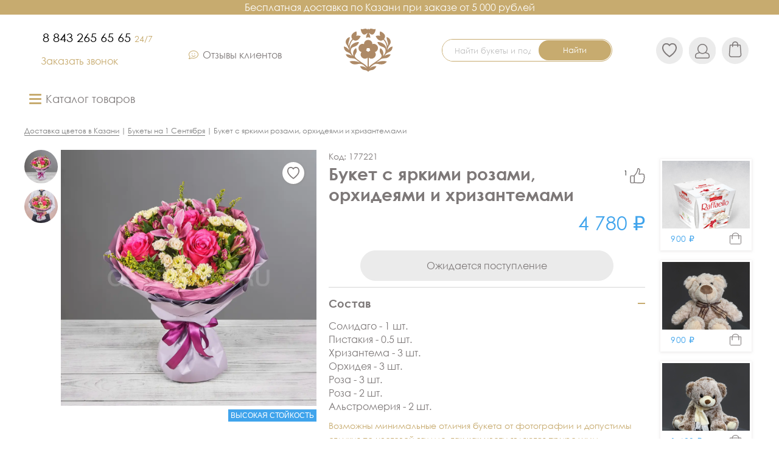

--- FILE ---
content_type: text/html; charset=UTF-8
request_url: https://getbuket.ru/shop/cvety_na_1_sentyabrya/buket-s-yarkimi-rozami-orkhideyami-i-khrizantemami/
body_size: 87103
content:
<!doctype html>
<html lang="ru">

<head>
    
    <link rel="icon" type="image/x-icon" href="/local/templates/main_buket/img/favicon/favicon.ico">
    <link rel="icon" type="image/png" sizes="16x16" href="/local/templates/main_buket/img/favicon/favicon-16x16.png">
    <link rel="icon" type="image/png" sizes="32x32" href="/local/templates/main_buket/img/favicon/favicon-32x32.png">
    <link rel="icon" type="image/png" sizes="48x48" href="/local/templates/main_buket/img/favicon/favicon-48x48.png">
    <link rel="icon" type="image/png" sizes="64x64" href="/local/templates/main_buket/img/favicon/favicon-64x64.png">
    <link rel="icon" type="image/png" sizes="128x128" href="/local/templates/main_buket/img/favicon/favicon-128x128.png">
    <link rel="icon" type="image/png" sizes="256x256" href="/local/templates/main_buket/img/favicon/favicon-256x256.png">
    <link rel="icon" type="image/svg+xml" href="/local/templates/main_buket/img/favicon/favicon.svg">
    <link rel="apple-touch-icon" sizes="192x192" href="/local/templates/main_buket/img/favicon/android-chrome-192x192.png">
    <link rel="manifest" href="/local/templates/main_buket/img/favicon/webmanifest.json">

    <title>
        Заказать и купить Букет с яркими розами, орхидеями и хризантемами с доставкой в Казани и по России    </title>
    <meta http-equiv="Content-Type" content="text/html; charset=UTF-8" />
<meta name="keywords" content="купить, цветы, букеты, Букет с яркими розами, орхидеями и хризантемами, Казань, недорого, дешево, большой ассортимент, низкие цены, круглосуточно, 7/24,  Букет столицы" />
<meta name="description" content="Букет с яркими розами, орхидеями и хризантемами. Букет Столицы - большой ассортимент цветов по низким ценам и с бесплатной доставкой от лучших флористов города. Оплата онлайн на сайте. Быстрая доставка" />
<script data-skip-moving="true">(function(w, d, n) {var cl = "bx-core";var ht = d.documentElement;var htc = ht ? ht.className : undefined;if (htc === undefined || htc.indexOf(cl) !== -1){return;}var ua = n.userAgent;if (/(iPad;)|(iPhone;)/i.test(ua)){cl += " bx-ios";}else if (/Windows/i.test(ua)){cl += ' bx-win';}else if (/Macintosh/i.test(ua)){cl += " bx-mac";}else if (/Linux/i.test(ua) && !/Android/i.test(ua)){cl += " bx-linux";}else if (/Android/i.test(ua)){cl += " bx-android";}cl += (/(ipad|iphone|android|mobile|touch)/i.test(ua) ? " bx-touch" : " bx-no-touch");cl += w.devicePixelRatio && w.devicePixelRatio >= 2? " bx-retina": " bx-no-retina";if (/AppleWebKit/.test(ua)){cl += " bx-chrome";}else if (/Opera/.test(ua)){cl += " bx-opera";}else if (/Firefox/.test(ua)){cl += " bx-firefox";}ht.className = htc ? htc + " " + cl : cl;})(window, document, navigator);</script>

<link href="/bitrix/js/ui/design-tokens/dist/ui.design-tokens.css?171921189126358" type="text/css"  rel="stylesheet" />
<link href="/bitrix/js/ui/fonts/opensans/ui.font.opensans.css?16720457732555" type="text/css"  rel="stylesheet" />
<link href="/bitrix/js/main/popup/dist/main.popup.bundle.css?175273976531694" type="text/css"  rel="stylesheet" />
<link href="/bitrix/cache/css/s2/main_buket/page_d5537b98b7c1e0d6382d070960d5c2e4/page_d5537b98b7c1e0d6382d070960d5c2e4_v1.css?17662198457205" type="text/css"  rel="stylesheet" />
<link href="/bitrix/cache/css/s2/main_buket/template_4f8019d627fee6411aabefc51a382bfa/template_4f8019d627fee6411aabefc51a382bfa_v1.css?176621987462631" type="text/css"  data-template-style="true" rel="stylesheet" />






<link rel="image_src" href="#">
<meta property="pageDescription" content="">
<meta property="twitterDescription" content="">
<meta name="viewport" content="width=device-width, initial-scale=1, viewport-fit=cover">
<link rel="preload" as="style" href="/local/templates/main_buket/css/fancybox.min.css" type="text/css"   />
<link rel="preload" as="style" href="/local/templates/main_buket/css/nouislider.min.css" type="text/css"   />
<link rel="preload" as="style" href="/local/templates/main_buket/css/intlTelInput.css" type="text/css"   />
<link  rel="preload" as="style" href="/local/templates/main_buket/css/fontawesome-all.min.css" type="text/css"  />
<link href="/local/templates/main_buket/css/fontawesome-all.min.css" type="text/css"  rel="stylesheet" />
<link href="/local/templates/main_buket/css/fancybox.min.css" type="text/css"  rel="stylesheet" />
<link href="/local/templates/main_buket/css/nouislider.min.css" type="text/css"  rel="stylesheet" />
<link href="/local/templates/main_buket/css/intlTelInput.css" type="text/css"  rel="stylesheet" />
<link href="/local/templates/main_buket/css/correct.css?v=1.0.3" type="text/css" rel="stylesheet" />
<link rel="preload" as="style" href="/local/templates/main_buket/css/compiled/styles_main.6c072580.css" type="text/css"   />
<link href="/local/templates/main_buket/css/compiled/styles_main.6c072580.css" type="text/css"  rel="stylesheet" />
<link rel="preload" href="/local/templates/main_buket/fonts/icomoon.ttf" as="font" type="font/ttf" crossorigin="anonymous">
<link rel="preload" href="/local/templates/main_buket/fonts/CenturyGothic.woff2" as="font" crossorigin="anonymous">
<link rel="preload" href="/local/templates/main_buket/fonts/CenturyGothic-Bold.woff2" as="font" crossorigin="anonymous">
<link rel="preload" href="/local/templates/main_buket/fonts/AvantGardeCTT.woff2" as="font" crossorigin="anonymous">
<link rel="preload" href="/local/templates/main_buket/fonts/ALSRubl.woff2" as="font" type="font/ttf" crossorigin="anonymous">
<meta name="theme-color" content="#ffffff">
<meta name="referrer" content="unsafe-url">
<meta property="og:title" content="Букет с яркими розами, орхидеями и хризантемами">
<meta property="og:type" content="product">
<meta property="og:url" content="https://getbuket.ru/shop/cvety_na_1_sentyabrya/buket-s-yarkimi-rozami-orkhideyami-i-khrizantemami/" />
<meta property="og:image" content="https://getbuket.ru/upload/resize_cache/iblock/8b2/1000_1000_1d6f995e91a216b0e6e15f63674a62c18/utqzk6rs3j0xx9foj1xycn1t7fmjudp4.jpg">
<meta property="og:description" content="Букет с яркими розами, орхидеями и хризантемами. Букет Столицы - большой ассортимент цветов по низким ценам и с бесплатной доставкой от лучших флористов города. Оплата онлайн на сайте. Быстрая доставка" />

            <meta name="facebook-domain-verification" content="um1mf60p3vi6cdzltwdbuax3snfe2r" />
    <meta name="yandex-verification" content="65b2bbe7debcd153" />
    <meta name="geo.placename" content="Казани">
    <meta name="geo.position" content="55.7943877;49.1115312">
    <meta name="geo.region" content="RU-Казани">
    <meta name="ICBM" content="55.7943877;49.1115312">
    <link rel="preconnect" href="https://www.gstatic.com">
    <link rel="preconnect" href="https://www.google.com">
    <link rel="dns-prefetch" href="https://www.gstatic.com" />
    <link rel="dns-prefetch" href="https://www.google.com" />
    <link rel="alternate" href="https://getbuket.ru/" type="text/html" hreflang="ru" title="Русский">
    <script data-skip-moving="true" type="text/javascript">
        var digiScript = document.createElement('script');
        digiScript.src = '//aq.dolyame.ru/9044/client.js'; //
        digiScript.defer = true;
        digiScript.async = true;
        document.head.appendChild(digiScript);
        //TODO - вернуть назад после теста на деве
        //window.IS_PRODUCTION =  //= (int)$isProduction;
        window.IS_PRODUCTION = true;
    </script>
    <script data-skip-moving="true" type="text/javascript">
        document.addEventListener('lazybeforeunveil', function(e) {
            let bg;
            if (window.innerWidth > 421) {
                bg = e.target.getAttribute('data-bg');
            } else {
                bg = e.target.getAttribute('data-bg-mobile');
            }
            if (bg) {
                e.target.style.backgroundImage = `url(${bg})`;
            }
        });
        window.path = '/local/templates/main_buket';
        window.mobile = window.innerWidth < 1024;
    </script>
</head>

<body class="">

        <style>
        .loader {
            position: fixed;
            left: 0;
            top: 0;
            width: 100%;
            height: 100%;
            background: #fff;
            transition: all 1s cubic-bezier(0.215, 0.61, 0.355, 1);
            transform: scale(1);
            z-index: 9999;
            visibility: visible;
        }

        .loader.out {
            opacity: 0;
            visibility: hidden;
        }

        .loader.out svg {
            transform: translate3d(-25%, -240%, 0) scale(0);
        }

        .loader svg {
            position: absolute;
            z-index: 1;
            left: 50%;
            top: 50%;
            transform: translate3d(-50%, -50%, 0) scale(1);
            width: 200px;
            height: 200px;
            transition: all 0.3s cubic-bezier(0.215, 0.61, 0.355, 1);
        }

        .loader svg path {
            fill: #ebebeb;
            transition: all 1s cubic-bezier(0.215, 0.61, 0.355, 1);
        }

        .loader svg path:nth-child(2n) {
            transition-delay: 0.05s;
        }

        .loader svg path:nth-child(3n) {
            transition-delay: 0.1s;
        }

        .loader .loadst0.active {
            fill: #C14190;
        }

        .loader .loadst1.active {
            fill: #B8007E;
        }

        .loader .loadst2.active {
            fill: #A8C300;
        }

        .loader .loadst3.active {
            fill: #5C940E;
        }
    </style>
    <div class="loader">
        <svg xmlns="http://www.w3.org/2000/svg" fill="none" viewBox="0 0 448.94 432.64">
            <g clip-path="url(#clip0_175_918)">
                <path d="M386.002 253.82C386.002 253.82 392.593 243.039 420.296 231.387C445.688 220.706 448.739 192.403 448.999 184.522C449.039 183.432 448.089 182.572 447.009 182.712C440.528 183.512 419.666 188.193 403.164 215.736C402.954 216.086 402.404 215.876 402.484 215.476C403.154 212.075 403.634 208.585 403.934 205.025C403.934 205.035 408.484 183.602 424.166 163.12C441.358 140.688 428.627 104.924 396.443 95.243C395.273 94.8929 394.093 95.773 394.093 96.9932C394.073 127.196 416.425 144.848 403.534 177.712C403.394 178.062 402.884 178.002 402.824 177.632C397.513 143.128 379.191 121.896 371.591 114.405C370.941 113.755 370.861 112.745 371.421 112.015C371.871 111.415 372.381 110.725 372.691 110.275C382.632 95.643 383.762 76.811 365.95 60.2993C357.579 52.5485 346.578 46.2878 335.517 42.6174C334.907 42.4174 334.317 42.6574 334.107 43.1875C332.376 47.5379 327.546 68.5202 334.987 81.9516C335.257 82.4416 335.237 82.9917 334.907 83.3417L334.817 83.4417C334.487 83.7918 333.937 83.8618 333.437 83.6218C319.475 77.2311 298.923 83.6418 294.722 85.702C294.212 85.952 294.012 86.5621 294.262 87.1521C298.753 97.9033 305.844 108.404 314.205 116.155C331.196 131.897 348.968 130.297 362.57 120.556C363.29 120.036 364.29 120.126 364.92 120.756C372.491 128.276 395.133 154.349 395.133 196.984C395.133 202.754 394.563 208.295 393.513 213.646C393.423 214.086 392.773 214.016 392.783 213.566C394.273 162.82 347.508 141.158 311.404 140.148C310.114 140.108 309.184 141.388 309.624 142.608C318.765 168.181 330.356 176.892 360.909 187.053C382.252 194.153 384.602 208.025 384.602 224.057C384.602 241.278 371.981 257.63 368.54 261.761C368.33 262.001 368.14 262.241 367.93 262.481C367.93 262.491 367.91 262.501 367.9 262.511C365.82 264.891 363.64 267.231 361.379 269.541C361.099 269.821 360.639 269.541 360.769 269.161C368.7 246.189 364.15 214.546 338.457 198.024C337.267 197.254 335.657 197.804 335.167 199.134C319.745 241.378 348.368 249.679 348.368 269.691C348.368 280.823 333.897 293.584 327.436 298.715C317.925 305.895 308.034 312.876 298.213 319.807C272.02 338.279 248.358 349.77 234.146 369.032C233.106 370.442 230.866 369.742 230.836 367.982L229.426 285.563C229.426 285.233 229.806 285.063 230.046 285.293C261.049 314.306 314.165 272.472 287.102 234.258C286.832 233.878 287.002 233.358 287.452 233.218C303.173 228.357 314.605 213.746 314.605 196.434C315.115 170.571 288.052 151.359 263.929 159.88C263.479 160.04 263.029 159.71 263.029 159.24C263.049 108.944 185.991 108.974 186.041 159.26C186.041 159.73 185.591 160.05 185.151 159.91C136.636 143.888 113.303 218.296 161.618 233.208C162.068 233.348 162.238 233.868 161.968 234.248C134.896 272.482 188.011 314.256 219.004 285.303C219.244 285.083 219.634 285.253 219.624 285.573L218.224 367.962C218.184 369.712 215.954 370.422 214.914 369.012C200.702 349.76 177.05 338.269 150.857 319.797C141.036 312.876 131.155 305.895 121.634 298.704C115.183 293.574 100.702 280.823 100.702 269.681C100.702 249.669 129.325 241.368 113.903 199.124C113.413 197.794 111.813 197.244 110.613 198.014C84.9302 214.536 80.3797 246.179 88.3006 269.151C88.4306 269.521 87.9605 269.811 87.6905 269.531C85.4403 267.221 83.25 264.881 81.1698 262.501C81.1698 262.501 81.1498 262.481 81.1398 262.471C80.9298 262.231 80.7398 261.991 80.5297 261.751C77.0894 257.62 64.468 241.268 64.468 224.047C64.468 208.015 66.8183 194.143 88.1606 187.043C118.714 176.882 130.305 168.171 139.446 142.598C139.876 141.378 138.956 140.108 137.666 140.138C101.562 141.148 54.797 162.81 56.2872 213.555C56.2972 214.006 55.6471 214.086 55.5571 213.636C54.507 208.285 53.9369 202.744 53.9369 196.974C53.9369 154.339 76.5793 128.266 84.1501 120.746C84.7802 120.116 85.7703 120.026 86.5004 120.546C100.102 130.287 117.874 131.887 134.866 116.145C143.236 108.394 150.317 97.8933 154.808 87.1421C155.058 86.5521 154.858 85.942 154.348 85.692C150.137 83.6318 129.595 77.2211 115.633 83.6118C115.123 83.8418 114.573 83.7818 114.253 83.4317L114.163 83.3317C113.833 82.9817 113.813 82.4316 114.083 81.9416C121.524 68.5102 116.694 47.5279 114.963 43.1775C114.753 42.6474 114.163 42.4074 113.553 42.6074C102.492 46.2678 91.4809 52.5285 83.12 60.2893C70.0586 72.3906 67.9984 85.552 70.4987 97.7833C71.6888 103.574 75.7592 109.514 77.6494 112.035C78.1895 112.755 78.1195 113.755 77.4794 114.385C69.8886 121.866 51.5567 143.098 46.2461 177.612C46.1861 177.982 45.6761 178.042 45.536 177.692C32.6547 144.828 55.007 127.176 54.977 96.9832C54.977 95.763 53.7969 94.8829 52.6268 95.233C20.4434 104.924 7.70203 140.678 24.9039 163.11C40.5955 183.582 45.106 205.035 45.106 205.035C45.106 205.035 45.136 205.015 45.146 205.005C45.446 208.565 45.9261 212.045 46.5962 215.456C46.6762 215.866 46.1361 216.076 45.9161 215.716C29.3443 188.193 8.47212 183.512 1.99143 182.712C0.911316 182.582 -0.0387848 183.432 0.00121944 184.522C0.251246 192.403 3.31157 220.706 28.7043 231.387C56.3972 243.039 62.9979 253.82 62.9979 253.82C62.9979 253.82 62.9979 253.82 63.0179 253.82C66.3282 258.73 69.9986 263.461 73.9691 268.031C74.2491 268.351 73.8491 268.811 73.489 268.581C56.8373 258.06 40.1155 254.51 20.0833 254.27C18.8432 254.26 17.9031 255.43 18.2231 256.63C21.3135 268.011 41.3356 290.654 67.2984 290.654C93.2611 290.654 106.503 298.604 106.503 298.604C106.503 298.604 106.483 298.584 106.483 298.574C119.174 308.746 132.625 318.237 145.607 327.388C145.857 327.568 145.937 327.898 145.797 328.168C145.647 328.458 145.317 328.588 145.027 328.488C115.153 317.817 79.2396 311.136 54.807 320.937C53.6769 321.387 53.3069 322.807 54.047 323.767C76.4193 352.73 105.532 349.76 137.816 342.799C157.468 338.559 173.74 348.07 181.08 353.49C193.212 363.261 203.573 373.162 210.534 383.564C210.784 383.934 210.283 384.344 209.963 384.034C197.022 371.072 176.28 362.111 151.117 365.532C149.837 365.702 149.127 367.132 149.767 368.262C177.44 416.927 201.543 388.634 221.825 413.627C223.045 415.127 224.455 414.997 224.495 414.997C224.525 414.997 225.945 415.127 227.165 413.627C247.447 388.634 271.55 416.927 299.223 368.262C299.863 367.132 299.163 365.702 297.873 365.532C272.71 362.111 251.968 371.072 239.027 384.034C238.707 384.354 238.216 383.934 238.456 383.564C245.417 373.172 255.788 363.261 267.91 353.49C275.25 348.07 291.522 338.559 311.174 342.799C343.458 349.77 372.571 352.73 394.943 323.767C395.683 322.807 395.313 321.387 394.183 320.937C369.72 311.126 333.747 317.827 303.853 328.528C303.623 328.608 303.363 328.508 303.253 328.298C303.253 328.298 303.203 328.198 303.143 328.078C303.033 327.858 303.093 327.588 303.293 327.448C316.295 318.277 329.776 308.766 342.498 298.574C342.498 298.574 342.478 298.594 342.478 298.604C342.478 298.604 356.209 290.654 381.682 290.654C407.154 290.654 427.657 268.011 430.757 256.63C431.087 255.43 430.137 254.25 428.897 254.27C408.865 254.51 392.143 258.07 375.481 268.591C375.121 268.821 374.731 268.361 375.001 268.041C378.971 263.461 382.642 258.73 385.952 253.82C385.962 253.82 385.972 253.82 385.972 253.82H386.002ZM207.073 220.446C205.523 219.856 204.893 217.996 205.773 216.586C208.973 211.395 211.034 205.345 211.414 198.964C211.514 197.274 213.134 196.144 214.764 196.574C221.005 198.214 227.995 198.214 234.236 196.574C235.866 196.144 237.486 197.274 237.586 198.964C237.966 205.345 240.027 211.405 243.227 216.586C244.097 217.996 243.477 219.856 241.927 220.446C235.916 222.736 230.626 226.477 226.495 231.257C225.445 232.468 223.565 232.468 222.515 231.257C218.384 226.477 213.094 222.726 207.083 220.446H207.073Z" fill="#AD8966" style="fill: #AD8966" />
                <path d="M290.972 20.165C264.869 28.8859 252.188 4.44336 231.206 26.5257L227.535 19.3549C226.265 16.8747 222.715 16.8747 221.445 19.3549L217.774 26.5257C196.792 4.44336 184.111 28.8859 158.008 20.165C156.868 19.785 155.708 20.6651 155.768 21.8652C156.398 34.9266 161.758 52.3084 172.039 63.9997C181.07 74.2707 196.342 74.4708 206.233 65.0198C210.574 60.8693 215.754 58.049 219.715 58.049C209.133 71.0304 205.383 88.8123 204.853 99.7434C204.793 100.974 206.053 101.844 207.193 101.384C217.804 97.1332 224.485 97.3832 224.485 97.3832C224.485 97.3832 231.176 97.1332 241.777 101.384C242.917 101.844 244.177 100.974 244.117 99.7434C243.587 88.8123 239.837 71.0204 229.256 58.049C233.216 58.049 238.397 60.8693 242.737 65.0198C252.618 74.4708 267.9 74.2707 276.931 63.9997C287.212 52.3084 292.572 34.9166 293.202 21.8652C293.262 20.6651 292.102 19.785 290.962 20.165H290.972Z" fill="#AE8A66" style="fill: #AE8A66" />
            </g>
            <defs>
                <clipPath id="clip0_175_918">
                    <rect width="448.94" height="432.64" fill="white" />
                </clipPath>
            </defs>
        </svg>
    </div>
                
            <header class="header ">
                                            

                        <section id="promoBlock">
                <div class="promo">
                    <a href="/shop/ot5000/" >Бесплатная доставка по Казани при заказе от 5 000 рублей</a>                </div>
            </section>
            
                <div class="siteWidth head__padding">
            <div class="mobile__menu">
                <div class="mbm__wrap flex flex-column flex-center-vertical">
                    <button name="mb_mButton" onclick="MobileMenu.toggleMenu(this);" class="mb_m"><span></span><span></span><span></span>
                    </button>
                </div>
                <div class="mb_w">
                    <div>
                        <div class="mb_menu">
                            <div class="mb_k">Каталог товаров</div>
                            
    <div class="menu_mobile open menu_mobile_main">
        <ul>
                            <li>
                    <div class="s_child empty__child">
                                                                    <a href="/shop/spetsialnoe-predlozhenie/" class="">Специальное предложение</a>
                                    </li>
                            <li>
                    <div class="s_child ">
                                                                        <span class="s_sub">День Рождения</span></div>
                    <div class="ss_sub">
                        <div class="m_back">День Рождения</div>
                        <ul>
                                                            <li>
                                    <a href="/shop/den-rozhdeniya-devushki/">Девушке</a>
                                </li>
                                                            <li>
                                    <a href="/shop/den-rozhdeniya-muzhchiny/">Мужчине</a>
                                </li>
                                                            <li>
                                    <a href="/shop/den-rozhdeniya-rebenka/">Ребенку</a>
                                </li>
                                                            <li>
                                    <a href="/shop/den-rozhdeniya/">Смотреть все</a>
                                </li>
                                                    </ul>
                    </div>
                                    </li>
                            <li>
                    <div class="s_child ">
                                                                        <span class="s_sub">Розы</span></div>
                    <div class="ss_sub">
                        <div class="m_back">Розы</div>
                        <ul>
                                                            <li>
                                    <a href="/shop/krasnye-rozy/">Красные розы</a>
                                </li>
                                                            <li>
                                    <a href="/shop/belye-rozy/">Белые розы</a>
                                </li>
                                                            <li>
                                    <a href="/shop/raznocvetnye-rozy/">Разноцветные розы</a>
                                </li>
                                                            <li>
                                    <a href="/shop/nezhnye-rozy/">Нежные розы</a>
                                </li>
                                                            <li>
                                    <a href="/shop/oranzhevye-rozy/">Оранжевые розы</a>
                                </li>
                                                            <li>
                                    <a href="/shop/yarkie-rozy/">Яркие розы</a>
                                </li>
                                                            <li>
                                    <a href="/shop/51-roza/">51 роза</a>
                                </li>
                                                            <li>
                                    <a href="/shop/101-roza/">101 роза</a>
                                </li>
                                                            <li>
                                    <a href="/shop/roza/">Смотреть все</a>
                                </li>
                                                    </ul>
                    </div>
                                    </li>
                            <li>
                    <div class="s_child ">
                                                                        <span class="s_sub">Букеты</span></div>
                    <div class="ss_sub">
                        <div class="m_back">Букеты</div>
                        <ul>
                                                            <li>
                                    <a href="/shop/s-rozami/">С розами</a>
                                </li>
                                                            <li>
                                    <a href="/shop/s-chrizantemami/">С хризантемами</a>
                                </li>
                                                            <li>
                                    <a href="/shop/s-alstromeriyami/">С альстромериями</a>
                                </li>
                                                            <li>
                                    <a href="/shop/s-diantusami/">С диантусами</a>
                                </li>
                                                            <li>
                                    <a href="/shop/s-gerberami/">С герберами</a>
                                </li>
                                                            <li>
                                    <a href="/shop/s-ehustomoj/">С эустомами</a>
                                </li>
                                                            <li>
                                    <a href="/shop/bukety/">Смотреть все</a>
                                </li>
                                                    </ul>
                    </div>
                                    </li>
                            <li>
                    <div class="s_child ">
                                                                        <span class="s_sub">Поводы</span></div>
                    <div class="ss_sub">
                        <div class="m_back">Поводы</div>
                        <ul>
                                                            <li>
                                    <a href="/shop/wedding/">Свадьба</a>
                                </li>
                                                            <li>
                                    <a href="/shop/svidanie/">Свидание</a>
                                </li>
                                                            <li>
                                    <a href="/shop/korporativnye-meropriyatiya/">Корпоративные мероприятия</a>
                                </li>
                                                            <li>
                                    <a href="/shop/godovshchina/">Годовщина</a>
                                </li>
                                                            <li>
                                    <a href="/shop/rozhdenie-rebenka/">Рождение ребенка</a>
                                </li>
                                                            <li>
                                    <a href="/shop/skazat-prosti/">Сказать прости</a>
                                </li>
                                                            <li>
                                    <a href="/shop/na-vse-sluchai/">На все случаи</a>
                                </li>
                                                    </ul>
                    </div>
                                    </li>
                            <li>
                    <div class="s_child ">
                                                                        <span class="s_sub">Монобукеты</span></div>
                    <div class="ss_sub">
                        <div class="m_back">Монобукеты</div>
                        <ul>
                                                            <li>
                                    <a href="/shop/alstromerii/">Альстромерии</a>
                                </li>
                                                            <li>
                                    <a href="/shop/gerbery/">Герберы</a>
                                </li>
                                                            <li>
                                    <a href="/shop/diantusy/">Гвоздики</a>
                                </li>
                                                            <li>
                                    <a href="/shop/hrizantemy/">Хризантемы</a>
                                </li>
                                                            <li>
                                    <a href="/shop/eustoma/">Эустомы</a>
                                </li>
                                                            <li>
                                    <a href="/shop/lily/">Лилии</a>
                                </li>
                                                            <li>
                                    <a href="/shop/mono-bukety/">Смотреть все</a>
                                </li>
                                                    </ul>
                    </div>
                                    </li>
                            <li>
                    <div class="s_child ">
                                                                        <span class="s_sub">Цветочные композиции</span></div>
                    <div class="ss_sub">
                        <div class="m_back">Цветочные композиции</div>
                        <ul>
                                                            <li>
                                    <a href="/shop/shlyapnye_korobki/">Шляпные коробки</a>
                                </li>
                                                            <li>
                                    <a href="/shop/cvety_v_yaschikah/">Цветы в ящиках</a>
                                </li>
                                                            <li>
                                    <a href="/shop/korziny/">Корзины цветов</a>
                                </li>
                                                            <li>
                                    <a href="/shop/cvetochnye-kompozicii/">Смотреть все</a>
                                </li>
                                                    </ul>
                    </div>
                                    </li>
                            <li>
                    <div class="s_child empty__child">
                                                                    <a href="/shop/tsvetochnoe-prostranstvo-/" class="">Цветочное пространство </a>
                                    </li>
                            <li>
                    <div class="s_child empty__child">
                                                                    <a href="/shop/buket-nevesty/" class="">Свадебная флористика</a>
                                    </li>
                            <li>
                    <div class="s_child empty__child">
                                                                    <a href="/shop/komnatnye-rastenija/" class="">Комнатные растения</a>
                                    </li>
                            <li>
                    <div class="s_child empty__child">
                                                                    <a href="/shop/cvetochnye_vazy/" class="">Вазы для цветов</a>
                                    </li>
                            <li>
                    <div class="s_child empty__child">
                                                                    <a href="/shop/myagkie_igrushki/" class="">Мягкие  игрушки</a>
                                    </li>
                            <li>
                    <div class="s_child empty__child">
                                                                    <a href="/shop/sladkie-podarki/" class="">Сладкие подарки</a>
                                    </li>
                            <li>
                    <div class="s_child empty__child">
                                                                    <a href="/shop/toppery-dlya-buketov/" class="">Топперы для букетов</a>
                                    </li>
                            <li>
                    <div class="s_child empty__child">
                                                                    <a href="/shop/otkrytki/" class="">Открытки</a>
                                    </li>
                            <li>
                    <div class="s_child empty__child">
                                                                    <a href="/shop/svechi/" class="">Свечи</a>
                                    </li>
                    </ul>
    </div>
                        </div>
                        <div class="mb_a"><a href="/reviews/">Отзывы клиентов</a></div>
                        <div class="mb_a"><a href="/stores/">Наши магазины</a></div>
                        <div class="mb_q"><a href="/faq/">Вопросы и ответы</a></div>
                        <div class="mb_c"><i class="icon-pin"></i>
                            <a href="#">Казань</a>
                        </div>
                                            </div>
                </div>
            </div>
                        <div class="hPhone">
                                    <a href="tel:88432656565">
                        8 843 265 65 65                        <span>24/7</span>
                    </a>
                                <a href="#" onclick="event.preventDefault(); MeTalk('showTab', {id: 'rusl0kdkowu63a1oiv9mcp2lvz8cmo05'});"
                    class="btn-callback">Заказать звонок</a>
            </div>
            <div class="top__bar-wrap">
                <div class="mobile__phone">
                    <a href="tel:8 843 265 65 65">
                        8 843 265 65 65                    </a>
                </div>
                <div class="htop__city load">
                    <a id="cityHolder" onclick="openCity(this,event);" class="flex flex-center-vertical s--select" href="#">
                        <svg width="14" height="22" viewBox="0 0 14 22" fill="none" xmlns="http://www.w3.org/2000/svg">
                            <path
                                d="M11.9599 20.2059H3.02744C2.79428 20.2059 2.60527 20.3949 2.60527 20.628C2.60527 20.8612 2.79428 21.0502 3.02744 21.0502H11.9599C12.193 21.0502 12.382 20.8612 12.382 20.628C12.3821 20.3949 12.193 20.2059 11.9599 20.2059Z"
                                fill="#C7AB6F" stroke="#C7AB6F" stroke-width="0.1" />
                            <path
                                d="M11.886 10.7025L11.8859 10.7025C11.8808 10.7095 11.8757 10.7169 11.8708 10.7245C11.8707 10.7247 11.8706 10.7248 11.8705 10.725L7.38511 17.3834L2.9006 10.7262C2.90048 10.726 2.90035 10.7258 2.90022 10.7256C2.8951 10.7176 2.88978 10.7099 2.88439 10.7026L2.8843 10.7025C2.17123 9.73674 1.79438 8.58979 1.79438 7.38508C1.79438 4.30241 4.30244 1.79438 7.38511 1.79438C10.4678 1.79438 12.9758 4.30244 12.9758 7.38511C12.9758 8.58979 12.599 9.73678 11.886 10.7025ZM7.38511 0.95C3.83671 0.95 0.95 3.83671 0.95 7.38511C0.95 8.76732 1.38152 10.0845 2.19789 11.1943L7.03497 18.3749C7.11343 18.4914 7.24468 18.5612 7.38511 18.5612C7.52558 18.5612 7.65679 18.4914 7.73526 18.3749L12.5723 11.1943C13.3887 10.0845 13.8202 8.76736 13.8202 7.38515C13.8202 3.83671 10.9335 0.95 7.38511 0.95Z"
                                fill="#C7AB6F" stroke="#C7AB6F" stroke-width="0.1" />
                            <path
                                d="M11 7.5C11 9.433 9.433 11 7.5 11C5.567 11 4 9.433 4 7.5C4 5.567 5.567 4 7.5 4C9.433 4 11 5.567 11 7.5ZM4.9327 7.5C4.9327 8.91788 6.08212 10.0673 7.5 10.0673C8.91788 10.0673 10.0673 8.91788 10.0673 7.5C10.0673 6.08212 8.91788 4.9327 7.5 4.9327C6.08212 4.9327 4.9327 6.08212 4.9327 7.5Z"
                                fill="#C7AB6F" />
                        </svg>
                        <span>Казань</span>
                    </a>
                    <div class="cityChose city--chooser">
                        <div class="cityChose-wrap">
                            <span class="city__title">Выберите город доставки</span>
                            <p>Цены и ассортимент различаются в зависимости от города</p>
                            <div class="cityChose-search">
                                <input onkeyup="doSearch(this);" type="search" name="citySearch"
                                    placeholder="Куда доставить?">
                                <div id="cth" class="cityChose-popup"></div>
                            </div>
                            <div id="cityChoose" class="cityList flex flex-wrap flex-space-between">
                                <div><a href="#" data-value="1558">Казань</a></div>
                                <div><a href="#" data-value="84">Москва</a></div>
                                <div><a href="#" data-value="85">Санкт-Петербург</a></div>
                                <div><a href="#" data-value="1568">Альметьевск</a></div>
                                <div><a href="#" data-value="1584">Елабуга</a></div>
                                <div><a href="#" data-value="1559">Набережные Челны</a></div>
                                <div><a href="#" data-value="1831">Самара</a></div>
                                <div><a href="#" data-value="2090">Ульяновск</a></div>
                                <div><a href="#" data-value="2015">Уфа</a></div>
                            </div>
                        </div>
                        <span onclick="cityClose(this)" class="cityClose close"></span>
                    </div>
                </div>
                <div class="magazins">
                    <a class="flex flex-center-vertical" href="/reviews/">
                        <i class="fal fa-comment-smile"></i>
                        <span>Отзывы клиентов</span>
                    </a>
                </div>
            </div>
            <div class="search_btn-wrap">
                <a class="search__icon" href="#" onclick="searchMobile.showSearch();">
                    <i class="far fa-search_alt">
                        <svg width="19" height="18" viewBox="0 0 19 18" fill="none" xmlns="http://www.w3.org/2000/svg">
                            <path
                                d="M7.94458 14.9091C3.73441 14.9091 0.272728 11.5455 0.272728 7.45454C0.272728 3.36363 3.73441 0 7.94458 0C12.1547 0 15.6164 3.36363 15.6164 7.45454C15.6164 11.5455 12.2483 14.9091 7.94458 14.9091ZM7.94458 1.63637C4.57645 1.63637 1.86323 4.27273 1.86323 7.54546C1.86323 10.8182 4.57645 13.4546 7.94458 13.4546C11.3127 13.4546 14.0259 10.8182 14.0259 7.54546C14.0259 4.27273 11.3127 1.63637 7.94458 1.63637Z"
                                fill="#7d7878" />
                            <path
                                d="M17.9554 18C17.7683 18 17.5812 17.9091 17.3941 17.8182L12.529 13.0909C12.2483 12.8182 12.2483 12.2727 12.529 12C12.8097 11.7273 13.371 11.7273 13.6517 12L18.5168 16.7273C18.7974 17 18.7974 17.5454 18.5168 17.8182C18.4232 17.9091 18.1425 18 17.9554 18Z"
                                fill="#7d7878" />
                        </svg>
                    </i>
                </a>
            </div>
            <a href="/" class="logo">
                <img src="/local/templates/main_buket/img/logo_new.svg" width="102" height="98" alt="Букет столицы">
            </a>
            <div class="search__wrap fix">
                <i onclick="searchMobile.closeSearch();" class="fal fa-times closeSearch_mob"></i>
                <div class="search__main">
                    <input type="search"
                        id="site-search"
                                                name="q" placeholder="Найти букеты и подарки"
                        aria-label="Search through site content">
                    <button onclick="doSearchBtn(this);" id="search-btn">Найти</button>
                    <div class="search__resultWrap">

                    </div>
                </div>
            </div>
            <div class="header--favorites">
                <a href="/favorites" class="flex flex-center-vertical flex-center-horizontal">
                    <svg xmlns="http://www.w3.org/2000/svg" width="30" height="29" viewBox="0 0 30 29" fill="none">
                        <path d="M14.8684 28.8353L14.2407 28.3952C13.9932 28.2123 13.7433 28.0292 13.4913 27.8456C12.9389 27.4413 12.3669 27.0253 11.8054 26.5958C8.77124 24.2865 6.47296 22.1775 4.58019 19.9594C2.65523 17.707 1.4253 15.6678 0.712695 13.5427C-0.426425 10.158 -0.199158 7.00331 1.38823 4.16703C2.59389 2.00644 4.40393 0.639836 6.61895 0.214394C10.0551 -0.446083 12.8728 0.421163 14.9939 2.79271L15.1632 2.6098C16.996 0.634634 19.4038 -0.220268 22.3192 0.0616454C24.144 0.237437 25.6922 0.889117 26.9198 1.9954C28.0331 2.99908 28.8845 4.3862 29.4525 6.11775C30.3314 8.79508 30.151 11.6157 28.9192 14.4975C28.011 16.6239 26.6586 18.6263 24.6637 20.7974C20.3943 25.4455 17.0159 27.6851 15.7568 28.3665C15.6338 28.4327 15.5325 28.4837 15.4638 28.5212L15.4463 28.5283L14.8684 28.8353ZM8.74142 2.43353C8.18284 2.43688 7.62619 2.49318 7.07828 2.60179C5.56772 2.89478 4.36645 3.81768 3.50673 5.35588C2.25167 7.59791 2.09051 10.0232 3.01388 12.7648C3.62683 14.5855 4.71323 16.3692 6.42786 18.3774C8.20801 20.4606 10.3845 22.4565 13.2775 24.6586C13.8201 25.0717 14.3827 25.4831 14.9258 25.8803L14.9902 25.9279C18.345 23.5253 20.7957 21.4158 22.8733 19.1538C24.6759 17.1914 25.8865 15.4088 26.6822 13.5439C27.6895 11.1859 27.8395 9.00484 27.1409 6.87484C26.2385 4.12074 24.6313 2.72548 22.0839 2.48C19.9327 2.27197 18.2516 2.85502 16.9442 4.26261C16.7063 4.51876 16.4696 4.77597 16.2264 5.04031L14.976 6.39748L14.0844 5.41116L13.8025 5.10059C13.5974 4.87499 13.404 4.66173 13.2071 4.44011C12.0165 3.09655 10.5451 2.43377 8.74151 2.43377L8.74142 2.43353Z"
                            fill="currentColor" />
                    </svg>
                                        <!--'start_frame_cache_favorite_count'-->                    <em class="btnCount ">0</em>
                    <!--'end_frame_cache_favorite_count'-->                </a>
            </div>
            <div class="hLinks">
                                                    <div class="hLinkItem entLinks">
                        <div>
                            <div class="icon-reg" onclick="showRegModal(); ym(17221642,'reachGoal','click_get_and_reg');">
                                <i class="fal fa-user" style="color:#7d7878;"></i>
                            </div>

                            <div class="text-reg" onclick="showRegModal(); ym(17221642,'reachGoal','click_get_and_reg');">
                                <p>
                                    Войти
                                </p>
                            </div>

                            <div class="mobile_reg">
                                <a onclick="showRegModal(); ym(17221642,'reachGoal','click_get_and_reg');event.preventDefault()"
                                    href="#"
                                    style="color:#7d7878;" class="btn-login" data-fancybox>Войти</a>
                            </div>
                        </div>
                    </div>
                                    
                

                <div class="header__cart">
                    <a href="/personal/make/">
                        <i class="fal fa-shopping-cart__old">
                            <svg width="22" height="26" viewBox="0 0 22 26" fill="none" xmlns="http://www.w3.org/2000/svg">
                                <path
                                    d="M21.2952 21.4408L20.1341 6.80987C20.0617 5.86727 19.2646 5.12886 18.3192 5.12886H16.0258V5.02577C16.0258 2.25454 13.7712 0 11 0C8.22877 0 5.97424 2.25454 5.97424 5.02577V5.12886H3.68086C2.73546 5.12886 1.93825 5.86722 1.86614 6.80789L0.704668 21.4427C0.614785 22.6145 1.02129 23.7811 1.81988 24.6433C2.61846 25.5054 3.75053 26 4.92576 26H17.0742C18.2494 26 19.3815 25.5055 20.1801 24.6433C20.9787 23.7811 21.3852 22.6145 21.2952 21.4408ZM7.49717 5.02577C7.49717 3.0943 9.06859 1.52293 11 1.52293C12.9314 1.52293 14.5028 3.09436 14.5028 5.02577V5.12886H7.49717V5.02577ZM19.0628 23.6085C18.5439 24.1686 17.8378 24.4771 17.0742 24.4771H4.92581C4.16226 24.4771 3.4561 24.1686 2.93721 23.6085C2.41838 23.0483 2.16478 22.3205 2.22308 21.5612L3.38445 6.92631C3.39623 6.77234 3.52643 6.65178 3.68086 6.65178H5.97424V8.52739C5.97424 8.94791 6.31518 9.28886 6.7357 9.28886C7.15622 9.28886 7.49717 8.94791 7.49717 8.52739V6.65178H14.5028V8.52739C14.5028 8.94791 14.8438 9.28886 15.2643 9.28886C15.6848 9.28886 16.0258 8.94791 16.0258 8.52739V6.65178H18.3192C18.4736 6.65178 18.6038 6.77239 18.6158 6.92834L19.7769 21.5592C19.8353 22.3205 19.5816 23.0482 19.0628 23.6085Z"
                                    fill="#7D7878" />
                            </svg>
                            <!--'start_frame_cache_header_count'-->                            <em class="btnCount ">0</em>
                            <!--'end_frame_cache_header_count'-->

                        </i>
                    </a>
                </div>
            </div>
                        <div class="mbm__filter">
                <div class="mb_f-wrap flex flex-column flex-center-vertical">
                    <button class="mb_f flex flex-center-horizontal flex-center-vertical">
                        <svg width="20" height="20" viewBox="0 0 20 20" fill="none" xmlns="http://www.w3.org/2000/svg">
                            <path
                                d="M16.75 12.25V1M10 3.25V1V3.25ZM10 3.25C9.40326 3.25 8.83097 3.48705 8.40901 3.90901C7.98705 4.33097 7.75 4.90326 7.75 5.5C7.75 6.09674 7.98705 6.66903 8.40901 7.09099C8.83097 7.51295 9.40326 7.75 10 7.75V3.25ZM10 3.25C10.5967 3.25 11.169 3.48705 11.591 3.90901C12.0129 4.33097 12.25 4.90326 12.25 5.5C12.25 6.09674 12.0129 6.66903 11.591 7.09099C11.169 7.51295 10.5967 7.75 10 7.75V3.25ZM3.25 16.75C3.84674 16.75 4.41903 16.5129 4.84099 16.091C5.26295 15.669 5.5 15.0967 5.5 14.5C5.5 13.9033 5.26295 13.331 4.84099 12.909C4.41903 12.4871 3.84674 12.25 3.25 12.25V16.75ZM3.25 16.75C2.65326 16.75 2.08097 16.5129 1.65901 16.091C1.23705 15.669 1 15.0967 1 14.5C1 13.9033 1.23705 13.331 1.65901 12.909C2.08097 12.4871 2.65326 12.25 3.25 12.25V16.75ZM3.25 16.75V19V16.75ZM3.25 12.25V1V12.25ZM10 7.75V19V7.75ZM16.75 16.75C17.3467 16.75 17.919 16.5129 18.341 16.091C18.7629 15.669 19 15.0967 19 14.5C19 13.9033 18.7629 13.331 18.341 12.909C17.919 12.4871 17.3467 12.25 16.75 12.25V16.75ZM16.75 16.75C16.1533 16.75 15.581 16.5129 15.159 16.091C14.7371 15.669 14.5 15.0967 14.5 14.5C14.5 13.9033 14.7371 13.331 15.159 12.909C15.581 12.4871 16.1533 12.25 16.75 12.25V16.75ZM16.75 16.75V19V16.75Z"
                                stroke="white" stroke-width="1.3" stroke-linecap="round" stroke-linejoin="round" />
                            <circle cx="16.7556" cy="14.5065" r="1.525" fill="#C7AB6F" stroke="#C7AB6F" stroke-width="0.8" />
                            <circle cx="10.0054" cy="5.50659" r="1.525" fill="#C7AB6F" stroke="#C7AB6F" stroke-width="0.8" />
                            <circle r="1.525" transform="matrix(-1 0 0 1 3.25537 14.5065)" fill="#C7AB6F" stroke="#C7AB6F"
                                stroke-width="0.8" />
                        </svg>
                    </button>
                </div>
                <div class="mb_filter"></div>
            </div>
            <div class="head__padding-bottom flex-center-vertical flex flex-space-between">

            </div>
        </div>
        <div class="modal--icons-wrap">
            <a href="https://t.me/buketstolitsy" target="_blank">
                <svg width="33" height="33" viewBox="0 0 33 33" fill="none" xmlns="http://www.w3.org/2000/svg">
                    <mask id="mask0_755_539" style="mask-type:alpha" maskUnits="userSpaceOnUse" x="0" y="0" width="33" height="33">
                        <path d="M3.96548 15.1477C3.96548 15.1477 15.2161 10.5445 19.118 8.92371C20.6136 8.2754 25.6862 6.2007 25.6862 6.2007C25.6862 6.2007 28.0273 5.2932 27.8322 7.49732C27.7671 8.40499 27.2468 11.5818 26.7265 15.0179C25.9462 19.8804 25.1008 25.1965 25.1008 25.1965C25.1008 25.1965 24.9708 26.6877 23.8653 26.947C22.7597 27.2064 20.9388 26.0394 20.6136 25.78C20.3536 25.5854 15.7363 22.668 14.0456 21.2418C13.5903 20.8529 13.07 20.0748 14.1106 19.1671C16.4517 17.0278 19.2481 14.3696 20.9388 12.684C21.7191 11.9059 22.4996 10.0906 19.2481 12.2949C14.6308 15.4716 10.0786 18.454 10.0786 18.454C10.0786 18.454 9.0382 19.1023 7.08725 18.5188C5.1363 17.9353 2.86016 17.1574 2.86016 17.1574C2.86016 17.1574 1.29953 16.1847 3.96583 15.1477H3.96548Z" stroke="black" stroke-width="2.0625" />
                    </mask>
                    <g mask="url(#mask0_755_539)">
                        <rect x="-2.47656" y="-2.47656" width="37.125" height="43.725" fill="white" />
                    </g>
                </svg>
            </a>
            <a href="https://wa.me/79047611929" target="_blank">
                <svg width="28" height="28" viewBox="0 0 28 28" fill="none" xmlns="http://www.w3.org/2000/svg">
                    <mask id="mask0_755_535" style="mask-type:alpha" maskUnits="userSpaceOnUse" x="0" y="0" width="28" height="28">
                        <path fill-rule="evenodd" clip-rule="evenodd" d="M4.08075 14C4.08075 8.52318 8.5206 4.08333 13.9974 4.08333C19.4742 4.08333 23.9141 8.52318 23.9141 14C23.9141 19.4768 19.4742 23.9167 13.9974 23.9167C12.0465 23.9167 10.2305 23.3546 8.69837 22.3838C8.41323 22.2032 8.06382 22.1549 7.74038 22.2514L4.38137 23.2539L5.64608 20.2945C5.79557 19.9447 5.76515 19.5441 5.56458 19.2209C4.62405 17.7053 4.08075 15.9179 4.08075 14ZM13.9974 1.75C7.23193 1.75 1.74742 7.23451 1.74742 14C1.74742 16.1444 2.29942 18.163 3.26949 19.9181L1.25795 24.6248C1.08012 25.041 1.15894 25.5224 1.46019 25.86C1.76143 26.1977 2.23077 26.3307 2.66439 26.2012L7.91371 24.6347C9.70692 25.6626 11.785 26.25 13.9974 26.25C20.7629 26.25 26.2474 20.7655 26.2474 14C26.2474 7.23451 20.7629 1.75 13.9974 1.75ZM16.672 16.5461L15.1387 17.6261C14.4207 17.2171 13.6267 16.6461 12.8304 15.8497C12.0025 15.0219 11.3888 14.1672 10.9362 13.3832L11.9106 12.5561C12.3287 12.2012 12.4432 11.6029 12.1856 11.1187L10.944 8.78533C10.7769 8.47113 10.4754 8.25043 10.1254 8.18596C9.77538 8.1215 9.41509 8.22033 9.14695 8.45435L8.77885 8.77561C7.89367 9.54816 7.37015 10.8177 7.80404 12.1031C8.25387 13.4357 9.21387 15.533 11.1805 17.4996C13.2963 19.6155 15.4456 20.4487 16.7024 20.7724C17.7151 21.033 18.6734 20.6836 19.3487 20.1334L20.0387 19.5711C20.3339 19.3306 20.4932 18.9611 20.4654 18.5814C20.4375 18.2016 20.2261 17.8593 19.899 17.6644L17.941 16.4977C17.5455 16.2622 17.0485 16.2811 16.672 16.5461Z" fill="black" />
                    </mask>
                    <g mask="url(#mask0_755_535)">
                        <rect width="28" height="28" fill="white" />
                    </g>
                </svg>
            </a>
            <a href="#" onclick="MeTalk('openSupport'); return false;">
                <svg width="34" height="34" viewBox="0 0 34 34" fill="none" xmlns="http://www.w3.org/2000/svg">
                    <mask id="mask0_755_549" style="mask-type:alpha" maskUnits="userSpaceOnUse" x="0" y="0" width="34" height="34">
                        <path d="M23.9209 21.5815H21.5406V19.2668C22.1131 18.5932 22.5552 17.851 22.9259 17.1061C23.071 17.0803 23.235 17.0326 23.3794 16.9637C24.0425 16.6469 24.6533 15.8749 24.9977 14.8985C25.3948 13.7733 25.3518 12.59 24.9118 11.9351C24.9707 10.7197 24.935 7.33237 22.8055 4.95691C22.4522 4.56279 22.0606 4.22146 21.6317 3.9304C21.2603 1.67929 19.4065 0 17.1087 0C14.8473 0 12.7849 1.63933 12.3782 3.84441C11.5682 4.3086 10.8854 4.91008 10.3475 5.64598C9.17144 7.25519 8.80263 9.52989 9.27003 11.9351C8.66351 12.5391 8.53309 13.602 8.99018 14.8987C9.22022 15.5504 9.57391 16.1285 9.98601 16.5269C10.3262 16.8554 10.7004 17.054 11.0722 17.1114C11.4608 17.8914 11.9224 18.6682 12.4949 19.3657V21.5815H10.0765C6.65801 21.5815 4.05469 27.4614 4.05469 30.3895C4.05469 30.7169 4.24384 31.029 4.54018 31.1681C9.13423 33.3247 13.4658 34 17.0705 34C18.9679 34 20.6641 33.8184 22.0904 33.5676C26.582 32.778 29.3946 31.2185 29.5121 31.1525C29.778 31.0029 29.9427 30.6938 29.9427 30.3887C29.9427 27.4606 27.3392 21.5815 23.9209 21.5815ZM11.1536 13.3311C11.5234 12.8979 12.575 11.6028 13.2205 10.1724C14.5659 11.5732 17.4503 13.2281 23.5789 13.2369C23.6034 13.471 23.5848 13.855 23.4148 14.3368C23.1877 14.98 22.8599 15.3199 22.7104 15.4179C22.5359 15.3607 22.3463 15.3614 22.1704 15.4223C21.9494 15.4988 21.7702 15.6633 21.6753 15.8771C20.7664 17.9222 18.9833 20.3105 16.9987 20.3105C15.9532 20.3105 14.9868 19.6482 14.1564 18.7225C14.5545 18.7981 14.9189 18.8233 15.2214 18.8233C15.2588 18.8233 15.295 18.8309 15.3305 18.8303C15.5439 19.1056 15.877 19.2915 16.2524 19.2915H17.7451C18.3897 19.2915 18.9071 18.7528 18.9071 18.1083V17.7409C18.9071 17.0964 18.3895 16.5435 17.7451 16.5435H16.2522C15.8263 16.5435 15.4547 16.7877 15.251 17.1284C14.9092 17.1345 14.4188 17.1041 13.8937 16.9079C12.6059 16.427 11.6725 15.194 11.1536 13.3311ZM17.1091 1.68833C18.1175 1.68833 18.898 2.19317 19.447 2.97419C18.7523 2.79912 17.8767 2.709 17.0752 2.709V2.70935C16.1592 2.71656 15.2892 2.81904 14.4907 3.01232C15.0376 2.21 16.0877 1.68833 17.1091 1.68833ZM11.6938 6.64226C12.7529 5.1929 14.556 4.41669 17.0751 4.39768V4.39734C18.9071 4.39734 20.5257 4.96286 21.5287 6.07811C23.0341 7.75224 23.2359 10.2937 23.2305 11.5468C18.7588 11.4915 16.4083 10.5056 15.2133 9.6745C14.0066 8.83555 13.7567 8.02213 13.7292 7.92114C13.6597 7.48878 13.2718 7.1992 12.8369 7.23137C12.3963 7.26447 12.0595 7.64942 12.0595 8.09129C12.0595 8.86956 11.4748 9.98755 10.8286 10.9525C10.5976 9.24226 10.8852 7.74858 11.6938 6.64226ZM13.3406 23.299C13.8067 23.299 14.0979 22.9493 14.0979 22.483V21.0068C15.0139 21.6179 15.9332 21.9987 16.9604 21.9987C18.0184 21.9987 19.0215 21.5952 19.9375 20.9511V22.483C19.9375 22.9493 20.3029 23.299 20.7692 23.299H21.673L16.9987 26.9547L12.3244 23.299H13.3406ZM21.7979 31.9084C18.0037 32.5756 12.1835 32.7495 5.77382 29.8904C6.03237 27.5312 7.88043 23.9003 9.6638 23.3899L16.4787 28.7197C16.6316 28.8392 16.815 28.8988 16.9988 28.8988C17.1825 28.8988 17.366 28.8392 17.5189 28.7197L24.3338 23.3899C26.1232 23.9022 27.9779 27.5566 28.2263 29.915C27.295 30.3619 24.9968 31.346 21.7979 31.9084Z" fill="black" />
                    </mask>
                    <g mask="url(#mask0_755_549)">
                        <rect x="-3.57812" width="41.1579" height="42.0526" fill="white" />
                    </g>
                </svg>
            </a>
        </div>
        <!--    <div class="operator">-->
        <!--        <a href="#fastCall" data-fancybox>-->
        <!--            <img src="--><!--/img/wts-phone.svg" alt="" width="" height="">-->
        <!--        </a>-->
        <!--    </div>-->
                    <div class="top__menu">
                <div class="menu__wrap">
                    <div class="left_menu-wrap">
                        <div class="mntop rtd  category__menu">
                            <div class="menu--btn-wrap flex flex-center-vertical">
                                <button
                                    class="mb_m mb_mButton men_cat">
                                    <span></span><span></span><span></span></button>
                                Каталог товаров
                            </div>
                            <div class="header__menu">
                                
<!--'start_frame_cache_6oDYmO'-->    <ul class="left__menu">
	            
            <li>
	                            <a href="/shop/spetsialnoe-predlozhenie/" class="">

                    Специальное предложение                </a>
                            </li>
        
            <li class="hasSub">
	                            <a href="/shop/den-rozhdeniya/" class="">

                    День Рождения                </a>
                                    <ul class="subMenu__catalog">

                                                    <li><a href="/shop/den-rozhdeniya-devushki/">Девушке</a></li>
                                                    <li><a href="/shop/den-rozhdeniya-muzhchiny/">Мужчине</a></li>
                                                    <li><a href="/shop/den-rozhdeniya-rebenka/">Ребенку</a></li>
                                                    <li><a href="/shop/den-rozhdeniya/">Смотреть все</a></li>
                                            </ul>
                            </li>
        
            <li class="hasSub">
	                            <a href="/shop/roza/" class="">

                    Розы                </a>
                                    <ul class="subMenu__catalog">

                                                    <li><a href="/shop/krasnye-rozy/">Красные розы</a></li>
                                                    <li><a href="/shop/belye-rozy/">Белые розы</a></li>
                                                    <li><a href="/shop/raznocvetnye-rozy/">Разноцветные розы</a></li>
                                                    <li><a href="/shop/nezhnye-rozy/">Нежные розы</a></li>
                                                    <li><a href="/shop/oranzhevye-rozy/">Оранжевые розы</a></li>
                                                    <li><a href="/shop/yarkie-rozy/">Яркие розы</a></li>
                                                    <li><a href="/shop/51-roza/">51 роза</a></li>
                                                    <li><a href="/shop/101-roza/">101 роза</a></li>
                                                    <li><a href="/shop/roza/">Смотреть все</a></li>
                                            </ul>
                            </li>
        
            <li class="hasSub">
	                            <a href="/shop/bukety/" class="">

                    Букеты                </a>
                                    <ul class="subMenu__catalog">

                                                    <li><a href="/shop/s-rozami/">С розами</a></li>
                                                    <li><a href="/shop/s-chrizantemami/">С хризантемами</a></li>
                                                    <li><a href="/shop/s-alstromeriyami/">С альстромериями</a></li>
                                                    <li><a href="/shop/s-diantusami/">С диантусами</a></li>
                                                    <li><a href="/shop/s-gerberami/">С герберами</a></li>
                                                    <li><a href="/shop/s-ehustomoj/">С эустомами</a></li>
                                                    <li><a href="/shop/bukety/">Смотреть все</a></li>
                                            </ul>
                            </li>
        
            <li class="hasSub">
	                            <a href="/shop/povody/" class="">

                    Поводы                </a>
                                    <ul class="subMenu__catalog">

                                                    <li><a href="/shop/wedding/">Свадьба</a></li>
                                                    <li><a href="/shop/svidanie/">Свидание</a></li>
                                                    <li><a href="/shop/korporativnye-meropriyatiya/">Корпоративные мероприятия</a></li>
                                                    <li><a href="/shop/godovshchina/">Годовщина</a></li>
                                                    <li><a href="/shop/rozhdenie-rebenka/">Рождение ребенка</a></li>
                                                    <li><a href="/shop/skazat-prosti/">Сказать прости</a></li>
                                                    <li><a href="/shop/na-vse-sluchai/">На все случаи</a></li>
                                            </ul>
                            </li>
        
            <li class="hasSub">
	                            <a href="/shop/mono-bukety/" class="">

                    Монобукеты                </a>
                                    <ul class="subMenu__catalog">

                                                    <li><a href="/shop/alstromerii/">Альстромерии</a></li>
                                                    <li><a href="/shop/gerbery/">Герберы</a></li>
                                                    <li><a href="/shop/diantusy/">Гвоздики</a></li>
                                                    <li><a href="/shop/hrizantemy/">Хризантемы</a></li>
                                                    <li><a href="/shop/eustoma/">Эустомы</a></li>
                                                    <li><a href="/shop/lily/">Лилии</a></li>
                                                    <li><a href="/shop/mono-bukety/">Смотреть все</a></li>
                                            </ul>
                            </li>
        
            <li class="hasSub">
	                            <a href="/shop/cvetochnye-kompozicii/" class="">

                    Цветочные композиции                </a>
                                    <ul class="subMenu__catalog">

                                                    <li><a href="/shop/shlyapnye_korobki/">Шляпные коробки</a></li>
                                                    <li><a href="/shop/cvety_v_yaschikah/">Цветы в ящиках</a></li>
                                                    <li><a href="/shop/korziny/">Корзины цветов</a></li>
                                                    <li><a href="/shop/cvetochnye-kompozicii/">Смотреть все</a></li>
                                            </ul>
                            </li>
        
            <li>
	                            <a href="/shop/tsvetochnoe-prostranstvo-/" class="">

                    Цветочное пространство                 </a>
                            </li>
        
            <li>
	                            <a href="/shop/buket-nevesty/" class="">

                    Свадебная флористика                </a>
                            </li>
        
            <li>
	                            <a href="/shop/komnatnye-rastenija/" class="">

                    Комнатные растения                </a>
                            </li>
        
            <li>
	                            <a href="/shop/cvetochnye_vazy/" class="">

                    Вазы для цветов                </a>
                            </li>
        
            <li>
	                            <a href="/shop/myagkie_igrushki/" class="">

                    Мягкие  игрушки                </a>
                            </li>
        
            <li>
	                            <a href="/shop/sladkie-podarki/" class="">

                    Сладкие подарки                </a>
                            </li>
        
            <li>
	                            <a href="/shop/toppery-dlya-buketov/" class="">

                    Топперы для букетов                </a>
                            </li>
        
            <li>
	                            <a href="/shop/otkrytki/" class="">

                    Открытки                </a>
                            </li>
        
            <li>
	                            <a href="/shop/svechi/" class="">

                    Свечи                </a>
                            </li>
            </ul>
<!--'end_frame_cache_6oDYmO'-->                            </div>
                        </div>
                    </div>
                </div>
            </div>
            </header>

    <div id="wp--main" class="wrapper">
        <script type="text/javascript" data-skip-moving="true">
            function wrapperHeight() {
                const header = document.querySelector('header');
                if (!header.classList.contains('no_fixed')) {
                    header.classList.add('fxd');
                    document.getElementById('wp--main').style.marginTop = `${header.clientHeight + 10}px`;
                }
            }

            wrapperHeight();
        </script>
        <div class="article ">
            <div class="siteWidth product__page">
    <section id="breadcrumb"><div class="breadcrumb__wrap"><ul itemscope itemtype="http://schema.org/BreadcrumbList"><li itemprop="itemListElement" itemscope itemtype="http://schema.org/ListItem"><a itemprop="item" href="https://getbuket.ru/"><span itemprop="name">Доставка цветов в Казани</span></a><meta itemprop="position" content="1"></li><li itemprop="itemListElement" itemscope itemtype="http://schema.org/ListItem"><a itemprop="item" href="https://getbuket.ru/shop/cvety_na_1_sentyabrya/"><span itemprop="name">Букеты на 1 Сентября</span></a><meta itemprop="position" content="2"></li><li itemprop="itemListElement" itemscope itemtype="http://schema.org/ListItem"><a itemprop="item"><span itemprop="name">Букет с яркими розами, орхидеями и хризантемами</span></a><meta itemprop="position" content="3"></li></ul></div></section>    <div style="display:none;" itemscope itemtype="http://schema.org/Product">
    <span itemprop="name">Букет с яркими розами, орхидеями и хризантемами</span>
    <span meta itemprop="description"
        content="Солидаго - 1 шт.<br>Пистакия - 0.5 шт.<br>Хризантема - 3 шт.<br>Орхидея - 3 шт.<br>Роза - 3 шт.<br>Роза - 2 шт.<br>Альстромерия - 2 шт.">Солидаго - 1 шт.<br>Пистакия - 0.5 шт.<br>Хризантема - 3 шт.<br>Орхидея - 3 шт.<br>Роза - 3 шт.<br>Роза - 2 шт.<br>Альстромерия - 2 шт.</span>
    <span meta itemprop="sku"
        content="177221">177221</span>

    <div itemprop="offers" itemscope itemtype="http://schema.org/Offer">
        <span itemprop="priceCurrency" content="RUB"></span>
                    <span itemprop="price"
                content="4780">4780</span>
                <link itemprop="availability" href="http://schema.org/InStock" />
    </div>
    </div>

<div class="detPhotoCol pageIn">
    <!--'start_frame_cache_qepX1R'-->    <div class="favorites--wrap flex">
        <button data-id="177221" onclick="toggleFavorites(this)" aria-label="Избранное"
            type="button"
            class="flex ">
            <svg xmlns="http://www.w3.org/2000/svg" width="30" height="29" viewBox="0 0 30 29" fill="none">
                <path d="M14.8684 28.8353L14.2407 28.3952C13.9932 28.2123 13.7433 28.0292 13.4913 27.8456C12.9389 27.4413 12.3669 27.0253 11.8054 26.5958C8.77124 24.2865 6.47296 22.1775 4.58019 19.9594C2.65523 17.707 1.4253 15.6678 0.712695 13.5427C-0.426425 10.158 -0.199158 7.00331 1.38823 4.16703C2.59389 2.00644 4.40393 0.639836 6.61895 0.214394C10.0551 -0.446083 12.8728 0.421163 14.9939 2.79271L15.1632 2.6098C16.996 0.634634 19.4038 -0.220268 22.3192 0.0616454C24.144 0.237437 25.6922 0.889117 26.9198 1.9954C28.0331 2.99908 28.8845 4.3862 29.4525 6.11775C30.3314 8.79508 30.151 11.6157 28.9192 14.4975C28.011 16.6239 26.6586 18.6263 24.6637 20.7974C20.3943 25.4455 17.0159 27.6851 15.7568 28.3665C15.6338 28.4327 15.5325 28.4837 15.4638 28.5212L15.4463 28.5283L14.8684 28.8353ZM8.74142 2.43353C8.18284 2.43688 7.62619 2.49318 7.07828 2.60179C5.56772 2.89478 4.36645 3.81768 3.50673 5.35588C2.25167 7.59791 2.09051 10.0232 3.01388 12.7648C3.62683 14.5855 4.71323 16.3692 6.42786 18.3774C8.20801 20.4606 10.3845 22.4565 13.2775 24.6586C13.8201 25.0717 14.3827 25.4831 14.9258 25.8803L14.9902 25.9279C18.345 23.5253 20.7957 21.4158 22.8733 19.1538C24.6759 17.1914 25.8865 15.4088 26.6822 13.5439C27.6895 11.1859 27.8395 9.00484 27.1409 6.87484C26.2385 4.12074 24.6313 2.72548 22.0839 2.48C19.9327 2.27197 18.2516 2.85502 16.9442 4.26261C16.7063 4.51876 16.4696 4.77597 16.2264 5.04031L14.976 6.39748L14.0844 5.41116L13.8025 5.10059C13.5974 4.87499 13.404 4.66173 13.2071 4.44011C12.0165 3.09655 10.5451 2.43377 8.74151 2.43377L8.74142 2.43353Z"
                    fill="currentColor" />
            </svg>
        </button>
    </div>
    <!--'end_frame_cache_qepX1R'-->    <div class="detPhotoCol--main">
        <div class="main--prod-wrap">
                                            <div class="morePhoto">
                    <div class="loader-product flex flex-center-vertical flex-center-horizontal">
                        <img class="lazyload" data-src="/local/templates/main_buket/img/preloader.gif" alt="">
                    </div>

                    <img
                        data-src="/upload/resize_cache/iblock/8b2/1000_1000_1d6f995e91a216b0e6e15f63674a62c18/utqzk6rs3j0xx9foj1xycn1t7fmjudp4.jpg"
                        alt="177221 Букет с яркими розами, орхидеями и хризантемами"
                        class="detPhoto bFull bPhoto lazyload"
                        data-zoom-image="/upload/resize_cache/iblock/8b2/1200_1200_1d6f995e91a216b0e6e15f63674a62c18/utqzk6rs3j0xx9foj1xycn1t7fmjudp4.jpg"
                        width="600"
                        height="600">
                                    </div>

                                        <div class="slick__product-mobile">
                    <!--                        -->                    <!--                            <span class="tenacity product--tenacity inline-flex">-->
                    <!--</span>-->
                    <!--                        -->                    <div class="slick__product">
                                                    <div class="sl-slide"><img class="mobileSize" src="/upload/resize_cache/iblock/8b2/1000_1000_1d6f995e91a216b0e6e15f63674a62c18/utqzk6rs3j0xx9foj1xycn1t7fmjudp4.jpg" />
                            </div>
                                                    <div class="sl-slide"><img class="mobileSize" src="/upload/resize_cache/iblock/051/1000_1000_1d6f995e91a216b0e6e15f63674a62c18/5cuquefn13yulszj67cyuws9mze14i1c.jpg" />
                            </div>
                                            </div>
                                    </div>
                        <div class="bage--wrap flex flex-center-vertical">
                <!--'start_frame_cache_QfHh6Q'-->                                    <div class="badge tenacity--alt">
                        <span
                            class="product--tenacity inline-flex">Высокая стойкость</span>
                    </div>
                                                                                <!--                    -->                <!--                        <span class="badge sales">Акция</span>-->
                <!--                    -->                <!--'end_frame_cache_QfHh6Q'-->            </div>
        </div>
                    <div class="thumbsProduct sPhoto">
                                    <img
                        data-src="/upload/resize_cache/iblock/8b2/1000_1000_1d6f995e91a216b0e6e15f63674a62c18/utqzk6rs3j0xx9foj1xycn1t7fmjudp4.jpg"
                        alt=""
                        width="80"
                        height="80"
                        onmouseover="event.preventDefault();photoChange(this);"
                        onclick="event.preventDefault();photoChange(this);"
                        data-zoom-image="/upload/resize_cache/iblock/8b2/1200_1200_1d6f995e91a216b0e6e15f63674a62c18/utqzk6rs3j0xx9foj1xycn1t7fmjudp4.jpg"
                        class="detPhotoSmall js-photochange lazyload">
                                    <img
                        data-src="/upload/resize_cache/iblock/051/1000_1000_1d6f995e91a216b0e6e15f63674a62c18/5cuquefn13yulszj67cyuws9mze14i1c.jpg"
                        alt=""
                        width="80"
                        height="80"
                        onmouseover="event.preventDefault();photoChange(this);"
                        onclick="event.preventDefault();photoChange(this);"
                        data-zoom-image="/upload/resize_cache/iblock/051/1200_1200_1d6f995e91a216b0e6e15f63674a62c18/5cuquefn13yulszj67cyuws9mze14i1c.jpg"
                        class="detPhotoSmall js-photochange lazyload">
                                            </div>
            </div>
    </div>
    <div class="size full_s mob_size flex-center-horizontal flex">
                    </div>
<div id="full_p" class="detTextCol pageIn ">
            <div
            class="article--vendor flex flex-center-vertical flex-space-between">
            <div id="article">Код: <span>177221</span></div>
        </div>
        
<div class="votes_bar" data-element="177221,1">
    <div class="vote_action">
        <sup class="counter js-like-counter">1</sup>
        <button class="like js-like-action "
                >Нравится</button>
    </div>
    </div>    <div class="top__sh flex flex-space-between">
        <h1>Букет с яркими розами, орхидеями и хризантемами</h1>
    </div>
    <!--'start_frame_cache_ipT8SJ'-->                        <label class="costRadio  full_p first flex-center-vertical">
            <input type="radio" name="namecost" value="177221" checked="checked"
                data-id="177221"
                data-variant="Букет с яркими розами, орхидеями и хризантемами"
                data-name="Букет с яркими розами, орхидеями и хризантемами"
                data-price="4780"
                data-discount="0"
                data-category="Букеты на 1 Сентября"
                data-currency="RUB">
            <span class="costName fixName" style="visibility: hidden;">
                Букет с яркими розами, орхидеями и хризантемами                            </span>
            <div class="costLeft">
                                <div
                    class="costCount   ">
                                        4 780 ₽                                                        </div>
            </div>
        </label>
        <!--'end_frame_cache_ipT8SJ'-->    <div class="orderBtnLine flex-column">
        <div class="err">Данный товар не доступен для заказа в этот город</div>
                    <button type="button" disabled="disabled" class="btn btn3 subsc"
                data-product="177221">Ожидается поступление
            </button>
        
    </div>
    <div class="product__accord-wrap">
        <div class="product__accord">
                                        <div data-accord="2" class="accord__block active">
                    <div onclick="accordion(this);"
                        class="accord__top active flex flex-center-vertical flex-space-between">
                        <span class="ac__title">Состав</span>
                        <div>
                            <div class="accordion--open"></div>
                        </div>
                    </div>
                    <div class="accord__bottom">
                                                    <span class="desc__accord offer-desc offer-desc-177221">Солидаго - 1 шт.<br>Пистакия - 0.5 шт.<br>Хризантема - 3 шт.<br>Орхидея - 3 шт.<br>Роза - 3 шт.<br>Роза - 2 шт.<br>Альстромерия - 2 шт.</span>
                                                                                                                                    <p class="desc_p">Возможны минимальные отличия букета от фотографии и допустимы
                                    отличия по цветовой гамме, так как цветы являются природным материалом и
                                    собираются вручную</p>
                                                                                
                    </div>
                </div>
                                            </div>
    </div>
    </div>
    <div class="product__right-wrap">

                            <div class="product--right-products">
        <div class="products--right-slider">
                                                            <a onclick="itemClick()" href="/shop/sladkie-podarki/konfety-rafaello/" class="products--right-slide">
                    <div>
                                                    <div class="flex">
                                <img class="bg-i" src="/local/templates/main_buket/img/218x218.png" alt="right_slide"
                                     style="background-image: url(/upload/resize_cache/iblock/98b/218_218_140cd750bba9870f18aada2478b24840a/98b1d096f539b1c1321db4d937e343da.jpg)"/>
                                                                                                                                <!--                                -->                                <!--                                    <span class="badge sales">Акция</span>-->
                                <!--                                -->                                                            </div>
                                                <div class="products--right-text flex flex-center-vertical flex-space-between">
                            <div class="product--right-price">
                                <span>900 ₽</span>
                                                            </div>
                            <div class="product--right-cart ">
                                <button onclick="JSCart.addCart(this, false, () => {
                                        addCartCommerce('Конфеты Raffaello', 63174,  900, 'Сладкие подарки', 1, '', 0)
                                })" data-product="63174"
                                        class="product--right-add">
                                    <svg width="19" height="19" viewBox="0 0 19 19" fill="none"
                                         xmlns="http://www.w3.org/2000/svg">
                                        <rect x="3.5625" y="4.75" width="1.1875" height="5.84615" rx="0.59375"
                                              fill="currentColor"/>
                                        <rect x="14.25" y="4.75" width="1.1875" height="5.84615" rx="0.59375"
                                              fill="currentColor"/>
                                        <path d="M0.5 4.88477H18.5V17.0002C18.5 17.8286 17.8284 18.5002 17 18.5002H2C1.17157 18.5002 0.5 17.8286 0.5 17.0002V4.88477Z"
                                              stroke="currentColor"/>
                                        <path fill-rule="evenodd" clip-rule="evenodd"
                                              d="M14.314 4.3847C13.8245 2.50319 11.9272 1 9.49986 1C7.07251 1 5.17518 2.50319 4.68571 4.3847H3.65771C4.15978 1.89111 6.58444 0 9.49986 0C12.4153 0 14.8399 1.89111 15.342 4.3847H14.314Z"
                                              fill="currentColor"/>
                                    </svg>
                                </button>
                                <div class="product--right-bottom flex-center-vertical">
                                    <button class="rb--add flex flex-center-vertical item_plus item_plus"
                                            data-id="63174"
                                            data-in-basket="0"
                                                                                    onclick="JSCart.addOne(this); addCartCommerce('Конфеты Raffaello', 63174,  900, 'Сладкие подарки', 1, '',0)"
                                            data-max-count="0">
                                        + 1
                                    </button>
                                    <button class="ndhref rb--cart" data-href="/personal/make/">Перейти</button>
                                </div>
                            </div>
                        </div>
                    </div>
                </a>
                                                            <a onclick="itemClick()" href="/shop/myagkie_igrushki/mishka-relana-kremovyy-s-korichnevoy-lentochkoy-v-kletku-/" class="products--right-slide">
                    <div>
                                                    <div class="flex">
                                <img class="bg-i" src="/local/templates/main_buket/img/218x218.png" alt="right_slide"
                                     style="background-image: url(/upload/resize_cache/iblock/82b/218_218_140cd750bba9870f18aada2478b24840a/6h72r4e2ntkauvka7f3epw372o02mw6f.JPG)"/>
                                                                                                                                <!--                                -->                                <!--                                    <span class="badge sales">Акция</span>-->
                                <!--                                -->                                                            </div>
                                                <div class="products--right-text flex flex-center-vertical flex-space-between">
                            <div class="product--right-price">
                                <span>900 ₽</span>
                                                            </div>
                            <div class="product--right-cart ">
                                <button onclick="JSCart.addCart(this, false, () => {
                                        addCartCommerce('Мишка Релана кремовый с коричневой ленточкой в клетку ', 223076,  900, 'Мягкие  игрушки', 1, '', 0)
                                })" data-product="223076"
                                        class="product--right-add">
                                    <svg width="19" height="19" viewBox="0 0 19 19" fill="none"
                                         xmlns="http://www.w3.org/2000/svg">
                                        <rect x="3.5625" y="4.75" width="1.1875" height="5.84615" rx="0.59375"
                                              fill="currentColor"/>
                                        <rect x="14.25" y="4.75" width="1.1875" height="5.84615" rx="0.59375"
                                              fill="currentColor"/>
                                        <path d="M0.5 4.88477H18.5V17.0002C18.5 17.8286 17.8284 18.5002 17 18.5002H2C1.17157 18.5002 0.5 17.8286 0.5 17.0002V4.88477Z"
                                              stroke="currentColor"/>
                                        <path fill-rule="evenodd" clip-rule="evenodd"
                                              d="M14.314 4.3847C13.8245 2.50319 11.9272 1 9.49986 1C7.07251 1 5.17518 2.50319 4.68571 4.3847H3.65771C4.15978 1.89111 6.58444 0 9.49986 0C12.4153 0 14.8399 1.89111 15.342 4.3847H14.314Z"
                                              fill="currentColor"/>
                                    </svg>
                                </button>
                                <div class="product--right-bottom flex-center-vertical">
                                    <button class="rb--add flex flex-center-vertical item_plus item_plus"
                                            data-id="223076"
                                            data-in-basket="0"
                                                                                    onclick="JSCart.addOne(this); addCartCommerce('Мишка Релана кремовый с коричневой ленточкой в клетку ', 223076,  900, 'Мягкие  игрушки', 1, '',0)"
                                            data-max-count="0">
                                        + 1
                                    </button>
                                    <button class="ndhref rb--cart" data-href="/personal/make/">Перейти</button>
                                </div>
                            </div>
                        </div>
                    </div>
                </a>
                                                            <a onclick="itemClick()" href="/shop/myagkie_igrushki/mishka-relana-v-sharfike-/" class="products--right-slide">
                    <div>
                                                    <div class="flex">
                                <img class="bg-i" src="/local/templates/main_buket/img/218x218.png" alt="right_slide"
                                     style="background-image: url(/upload/resize_cache/iblock/5d1/218_218_140cd750bba9870f18aada2478b24840a/rw5a36izvhvpeicjbakyr9pjp51cgmav.JPG)"/>
                                                                                                                                <!--                                -->                                <!--                                    <span class="badge sales">Акция</span>-->
                                <!--                                -->                                                            </div>
                                                <div class="products--right-text flex flex-center-vertical flex-space-between">
                            <div class="product--right-price">
                                <span>1 420 ₽</span>
                                                            </div>
                            <div class="product--right-cart ">
                                <button onclick="JSCart.addCart(this, false, () => {
                                        addCartCommerce('Мишка Релана в шарфике ', 223075,  1420, 'Мягкие  игрушки', 1, '', 0)
                                })" data-product="223075"
                                        class="product--right-add">
                                    <svg width="19" height="19" viewBox="0 0 19 19" fill="none"
                                         xmlns="http://www.w3.org/2000/svg">
                                        <rect x="3.5625" y="4.75" width="1.1875" height="5.84615" rx="0.59375"
                                              fill="currentColor"/>
                                        <rect x="14.25" y="4.75" width="1.1875" height="5.84615" rx="0.59375"
                                              fill="currentColor"/>
                                        <path d="M0.5 4.88477H18.5V17.0002C18.5 17.8286 17.8284 18.5002 17 18.5002H2C1.17157 18.5002 0.5 17.8286 0.5 17.0002V4.88477Z"
                                              stroke="currentColor"/>
                                        <path fill-rule="evenodd" clip-rule="evenodd"
                                              d="M14.314 4.3847C13.8245 2.50319 11.9272 1 9.49986 1C7.07251 1 5.17518 2.50319 4.68571 4.3847H3.65771C4.15978 1.89111 6.58444 0 9.49986 0C12.4153 0 14.8399 1.89111 15.342 4.3847H14.314Z"
                                              fill="currentColor"/>
                                    </svg>
                                </button>
                                <div class="product--right-bottom flex-center-vertical">
                                    <button class="rb--add flex flex-center-vertical item_plus item_plus"
                                            data-id="223075"
                                            data-in-basket="0"
                                                                                    onclick="JSCart.addOne(this); addCartCommerce('Мишка Релана в шарфике ', 223075,  1420, 'Мягкие  игрушки', 1, '',0)"
                                            data-max-count="0">
                                        + 1
                                    </button>
                                    <button class="ndhref rb--cart" data-href="/personal/make/">Перейти</button>
                                </div>
                            </div>
                        </div>
                    </div>
                </a>
                                                            <a onclick="itemClick()" href="/shop/myagkie_igrushki/mishka-relana-v-korichnevom-sharfike/" class="products--right-slide">
                    <div>
                                                    <div class="flex">
                                <img class="bg-i" src="/local/templates/main_buket/img/218x218.png" alt="right_slide"
                                     style="background-image: url(/upload/resize_cache/iblock/b12/218_218_140cd750bba9870f18aada2478b24840a/kiktz0k6mhl53rk3s1oehe56ru7yqdmm.JPG)"/>
                                                                                                                                <!--                                -->                                <!--                                    <span class="badge sales">Акция</span>-->
                                <!--                                -->                                                            </div>
                                                <div class="products--right-text flex flex-center-vertical flex-space-between">
                            <div class="product--right-price">
                                <span>1 050 ₽</span>
                                                            </div>
                            <div class="product--right-cart ">
                                <button onclick="JSCart.addCart(this, false, () => {
                                        addCartCommerce('Мишка Релана в коричневом шарфике', 223074,  1050, 'Мягкие  игрушки', 1, '', 0)
                                })" data-product="223074"
                                        class="product--right-add">
                                    <svg width="19" height="19" viewBox="0 0 19 19" fill="none"
                                         xmlns="http://www.w3.org/2000/svg">
                                        <rect x="3.5625" y="4.75" width="1.1875" height="5.84615" rx="0.59375"
                                              fill="currentColor"/>
                                        <rect x="14.25" y="4.75" width="1.1875" height="5.84615" rx="0.59375"
                                              fill="currentColor"/>
                                        <path d="M0.5 4.88477H18.5V17.0002C18.5 17.8286 17.8284 18.5002 17 18.5002H2C1.17157 18.5002 0.5 17.8286 0.5 17.0002V4.88477Z"
                                              stroke="currentColor"/>
                                        <path fill-rule="evenodd" clip-rule="evenodd"
                                              d="M14.314 4.3847C13.8245 2.50319 11.9272 1 9.49986 1C7.07251 1 5.17518 2.50319 4.68571 4.3847H3.65771C4.15978 1.89111 6.58444 0 9.49986 0C12.4153 0 14.8399 1.89111 15.342 4.3847H14.314Z"
                                              fill="currentColor"/>
                                    </svg>
                                </button>
                                <div class="product--right-bottom flex-center-vertical">
                                    <button class="rb--add flex flex-center-vertical item_plus item_plus"
                                            data-id="223074"
                                            data-in-basket="0"
                                                                                    onclick="JSCart.addOne(this); addCartCommerce('Мишка Релана в коричневом шарфике', 223074,  1050, 'Мягкие  игрушки', 1, '',0)"
                                            data-max-count="0">
                                        + 1
                                    </button>
                                    <button class="ndhref rb--cart" data-href="/personal/make/">Перейти</button>
                                </div>
                            </div>
                        </div>
                    </div>
                </a>
                                                            <a onclick="itemClick()" href="/shop/myagkie_igrushki/mishka-relana-polyarnyy-/" class="products--right-slide">
                    <div>
                                                    <div class="flex">
                                <img class="bg-i" src="/local/templates/main_buket/img/218x218.png" alt="right_slide"
                                     style="background-image: url(/upload/resize_cache/iblock/299/218_218_140cd750bba9870f18aada2478b24840a/tkspubu1juykl7qey6339aseiqk65v3p.JPG)"/>
                                                                                                                                <!--                                -->                                <!--                                    <span class="badge sales">Акция</span>-->
                                <!--                                -->                                                            </div>
                                                <div class="products--right-text flex flex-center-vertical flex-space-between">
                            <div class="product--right-price">
                                <span>950 ₽</span>
                                                            </div>
                            <div class="product--right-cart ">
                                <button onclick="JSCart.addCart(this, false, () => {
                                        addCartCommerce('Мишка Релана Полярный ', 223073,  950, 'Мягкие  игрушки', 1, '', 0)
                                })" data-product="223073"
                                        class="product--right-add">
                                    <svg width="19" height="19" viewBox="0 0 19 19" fill="none"
                                         xmlns="http://www.w3.org/2000/svg">
                                        <rect x="3.5625" y="4.75" width="1.1875" height="5.84615" rx="0.59375"
                                              fill="currentColor"/>
                                        <rect x="14.25" y="4.75" width="1.1875" height="5.84615" rx="0.59375"
                                              fill="currentColor"/>
                                        <path d="M0.5 4.88477H18.5V17.0002C18.5 17.8286 17.8284 18.5002 17 18.5002H2C1.17157 18.5002 0.5 17.8286 0.5 17.0002V4.88477Z"
                                              stroke="currentColor"/>
                                        <path fill-rule="evenodd" clip-rule="evenodd"
                                              d="M14.314 4.3847C13.8245 2.50319 11.9272 1 9.49986 1C7.07251 1 5.17518 2.50319 4.68571 4.3847H3.65771C4.15978 1.89111 6.58444 0 9.49986 0C12.4153 0 14.8399 1.89111 15.342 4.3847H14.314Z"
                                              fill="currentColor"/>
                                    </svg>
                                </button>
                                <div class="product--right-bottom flex-center-vertical">
                                    <button class="rb--add flex flex-center-vertical item_plus item_plus"
                                            data-id="223073"
                                            data-in-basket="0"
                                                                                    onclick="JSCart.addOne(this); addCartCommerce('Мишка Релана Полярный ', 223073,  950, 'Мягкие  игрушки', 1, '',0)"
                                            data-max-count="0">
                                        + 1
                                    </button>
                                    <button class="ndhref rb--cart" data-href="/personal/make/">Перейти</button>
                                </div>
                            </div>
                        </div>
                    </div>
                </a>
                    </div>
    </div>

            <div class="pr__bottom-blocks dsk_hide">
                                    <div class="title__module">
        <h2 class="big">С этим товаром заказывают</h2>
        <hr class="hr3">
    </div>
    <ul class="mnslide catItems flex js-cartslider">
                                                    <li id="bx_1970176138_63174_4ab978e8bec606ce72388dc8980b7e26" class="pageIn  ">
                <a onclick="itemClick()" href="/shop/sladkie-podarki/konfety-rafaello/" class="wrap-prod">

                    <div class="catPic">
                        <img class="catPic--holder" src="/local/templates/main_buket/img/blank100x100.png" />
                                                    <div class="catPic--thumbs hidden">
                                                                    <div data-key="0"
                                        class="catPic--thumb active"></div>
                                                            </div>
                            <div class="catPic--blocks">
                                                                    <div ontouchstart="cImgPhoto(this,0)"
                                        onmouseover="cImgPhoto(this,0)"
                                        style="width: 100%"
                                        class="catPic--block"></div>
                                                            </div>
                                                            <img data-img="63174"
                                    data-bg="/upload/resize_cache/iblock/98b/500_500_140cd750bba9870f18aada2478b24840a/98b1d096f539b1c1321db4d937e343da.jpg"
                                    data-key="0"
                                    data-bg-mobile="/upload/resize_cache/iblock/98b/200_200_140cd750bba9870f18aada2478b24840a/98b1d096f539b1c1321db4d937e343da.jpg"
                                    class="catPic--image                                           lazyload"
                                    src="/upload/resize_cache/iblock/98b/500_500_140cd750bba9870f18aada2478b24840a/98b1d096f539b1c1321db4d937e343da.jpg"
                                    alt="Конфеты Raffaello"
                                    width="500"                                     height="500"  />
                                                                                                    <!--'start_frame_cache_Ax1DcP'-->                        <div class="favorites--wrap flex">
                            <button data-id="63174" onclick="toggleFavorites(this)"
                                aria-label="Избранное" type="button"
                                class="flex ">
                                <svg xmlns="http://www.w3.org/2000/svg" width="30" height="29" viewBox="0 0 30 29"
                                    fill="none">
                                    <path
                                        d="M14.8684 28.8353L14.2407 28.3952C13.9932 28.2123 13.7433 28.0292 13.4913 27.8456C12.9389 27.4413 12.3669 27.0253 11.8054 26.5958C8.77124 24.2865 6.47296 22.1775 4.58019 19.9594C2.65523 17.707 1.4253 15.6678 0.712695 13.5427C-0.426425 10.158 -0.199158 7.00331 1.38823 4.16703C2.59389 2.00644 4.40393 0.639836 6.61895 0.214394C10.0551 -0.446083 12.8728 0.421163 14.9939 2.79271L15.1632 2.6098C16.996 0.634634 19.4038 -0.220268 22.3192 0.0616454C24.144 0.237437 25.6922 0.889117 26.9198 1.9954C28.0331 2.99908 28.8845 4.3862 29.4525 6.11775C30.3314 8.79508 30.151 11.6157 28.9192 14.4975C28.011 16.6239 26.6586 18.6263 24.6637 20.7974C20.3943 25.4455 17.0159 27.6851 15.7568 28.3665C15.6338 28.4327 15.5325 28.4837 15.4638 28.5212L15.4463 28.5283L14.8684 28.8353ZM8.74142 2.43353C8.18284 2.43688 7.62619 2.49318 7.07828 2.60179C5.56772 2.89478 4.36645 3.81768 3.50673 5.35588C2.25167 7.59791 2.09051 10.0232 3.01388 12.7648C3.62683 14.5855 4.71323 16.3692 6.42786 18.3774C8.20801 20.4606 10.3845 22.4565 13.2775 24.6586C13.8201 25.0717 14.3827 25.4831 14.9258 25.8803L14.9902 25.9279C18.345 23.5253 20.7957 21.4158 22.8733 19.1538C24.6759 17.1914 25.8865 15.4088 26.6822 13.5439C27.6895 11.1859 27.8395 9.00484 27.1409 6.87484C26.2385 4.12074 24.6313 2.72548 22.0839 2.48C19.9327 2.27197 18.2516 2.85502 16.9442 4.26261C16.7063 4.51876 16.4696 4.77597 16.2264 5.04031L14.976 6.39748L14.0844 5.41116L13.8025 5.10059C13.5974 4.87499 13.404 4.66173 13.2071 4.44011C12.0165 3.09655 10.5451 2.43377 8.74151 2.43377L8.74142 2.43353Z"
                                        fill="currentColor" />
                                </svg>
                            </button>
                        </div>
                        <!--'end_frame_cache_Ax1DcP'-->                                            </div>
                    <div class="bage--wrap flex flex-center-vertical">
                                                                                                                        <!--                        -->                        <!--                            <span class="badge sales">Акция</span>-->
                        <!--                        -->                    </div>
                    <span data-title="63174" class="titleProduct">Конфеты Raffaello</span>
                    <!--'start_frame_cache_s4ZemA'-->                    <div class="mob__wrap-cart  ">
                        <span class="cost">                            900 ₽                                                    </span>
                        <div class="mob--cart-wrap_btns">
                                                            <button
                                    onclick="addCartMobile(this); addCartCommerce('Конфеты Raffaello', 63174,  900, 'Сладкие подарки', 1, '',0)"
                                    data-product="63174" )
                                    class="btn btn-mobile flex flex-center-horizontal flex-center-vertical">
                                    <span>В корзину</span>
                                </button>
                                                        <div class="mob--cart-wrap_plus">
                                <button class="mb--btn item_plus"
                                    data-in-basket="0"
                                                                        onclick="JSCart.addOne(this); addCartCommerce('Конфеты Raffaello', 63174,  900, 'Сладкие подарки', 1, '',0);"
                                    data-id="63174"
                                    data-max-count="0">
                                    + 1
                                </button>
                                <button class="mb--btn-cart ndhref" data-href="/personal/make/">Перейти</button>
                            </div>
                        </div>
                    </div>
                    <!--'end_frame_cache_s4ZemA'-->                </a>
                <a onclick="itemClick()" href="/shop/sladkie-podarki/konfety-rafaello/" class="catOrder">
                    <div class="bage--wrap flex flex-center-vertical">
                                                                                                <!--                        -->                        <!--                            <span class="badge sales">Акция</span>-->
                        <!--                        -->                    </div>
                    <span class="titleProduct">Конфеты Raffaello</span>
                    <!--'start_frame_cache_G6wuYP'-->                    <span class="cost top__pd">
                                                900 ₽                                            </span>
                    <div
                        class="product--card-btn  flex flex-center-horizontal">
                                                    <button
                                onclick="JSCart.addCart(this); addCartCommerce('Конфеты Raffaello', 63174,  900, 'Сладкие подарки', 1, '',0)"
                                data-product="63174"
                                class="btn btn2 add_cart">В корзину
                            </button>
                            <div class="product--card-continue">
                                <button
                                    onclick="JSCart.addOne(this); addCartCommerce('Конфеты Raffaello', 63174,  900, 'Сладкие подарки', 1, '',0);"
                                    data-in-basket="0"                                     data-id="63174"
                                    type="button"
                                    data-max-count="0"
                                    class="product--card-plus item_plus">+ 1
                                </button>
                                <button class="product--card-link ndhref" data-href="/personal/make/">Перейти</button>
                            </div>
                                            </div>
                    <div class="cart__bottom">
                                            </div>
                    <!--'end_frame_cache_G6wuYP'-->                </a>

            </li>
                                                        <li id="bx_1970176138_223076_7d7c1c913c44bb5c1a82af022bb42b33" class="pageIn  ">
                <a onclick="itemClick()" href="/shop/myagkie_igrushki/mishka-relana-kremovyy-s-korichnevoy-lentochkoy-v-kletku-/" class="wrap-prod">

                    <div class="catPic">
                        <img class="catPic--holder" src="/local/templates/main_buket/img/blank100x100.png" />
                                                    <div class="catPic--thumbs hidden">
                                                                    <div data-key="0"
                                        class="catPic--thumb active"></div>
                                                            </div>
                            <div class="catPic--blocks">
                                                                    <div ontouchstart="cImgPhoto(this,0)"
                                        onmouseover="cImgPhoto(this,0)"
                                        style="width: 100%"
                                        class="catPic--block"></div>
                                                            </div>
                                                            <img data-img="223076"
                                    data-bg="/upload/resize_cache/iblock/82b/500_500_140cd750bba9870f18aada2478b24840a/6h72r4e2ntkauvka7f3epw372o02mw6f.JPG"
                                    data-key="0"
                                    data-bg-mobile="/upload/resize_cache/iblock/82b/200_200_140cd750bba9870f18aada2478b24840a/6h72r4e2ntkauvka7f3epw372o02mw6f.JPG"
                                    class="catPic--image                                           lazyload"
                                    src="/upload/resize_cache/iblock/82b/500_500_140cd750bba9870f18aada2478b24840a/6h72r4e2ntkauvka7f3epw372o02mw6f.JPG"
                                    alt="Мишка Релана кремовый с коричневой ленточкой в клетку "
                                    width="500"                                     height="500"  />
                                                                                                    <!--'start_frame_cache_mEee01'-->                        <div class="favorites--wrap flex">
                            <button data-id="223076" onclick="toggleFavorites(this)"
                                aria-label="Избранное" type="button"
                                class="flex ">
                                <svg xmlns="http://www.w3.org/2000/svg" width="30" height="29" viewBox="0 0 30 29"
                                    fill="none">
                                    <path
                                        d="M14.8684 28.8353L14.2407 28.3952C13.9932 28.2123 13.7433 28.0292 13.4913 27.8456C12.9389 27.4413 12.3669 27.0253 11.8054 26.5958C8.77124 24.2865 6.47296 22.1775 4.58019 19.9594C2.65523 17.707 1.4253 15.6678 0.712695 13.5427C-0.426425 10.158 -0.199158 7.00331 1.38823 4.16703C2.59389 2.00644 4.40393 0.639836 6.61895 0.214394C10.0551 -0.446083 12.8728 0.421163 14.9939 2.79271L15.1632 2.6098C16.996 0.634634 19.4038 -0.220268 22.3192 0.0616454C24.144 0.237437 25.6922 0.889117 26.9198 1.9954C28.0331 2.99908 28.8845 4.3862 29.4525 6.11775C30.3314 8.79508 30.151 11.6157 28.9192 14.4975C28.011 16.6239 26.6586 18.6263 24.6637 20.7974C20.3943 25.4455 17.0159 27.6851 15.7568 28.3665C15.6338 28.4327 15.5325 28.4837 15.4638 28.5212L15.4463 28.5283L14.8684 28.8353ZM8.74142 2.43353C8.18284 2.43688 7.62619 2.49318 7.07828 2.60179C5.56772 2.89478 4.36645 3.81768 3.50673 5.35588C2.25167 7.59791 2.09051 10.0232 3.01388 12.7648C3.62683 14.5855 4.71323 16.3692 6.42786 18.3774C8.20801 20.4606 10.3845 22.4565 13.2775 24.6586C13.8201 25.0717 14.3827 25.4831 14.9258 25.8803L14.9902 25.9279C18.345 23.5253 20.7957 21.4158 22.8733 19.1538C24.6759 17.1914 25.8865 15.4088 26.6822 13.5439C27.6895 11.1859 27.8395 9.00484 27.1409 6.87484C26.2385 4.12074 24.6313 2.72548 22.0839 2.48C19.9327 2.27197 18.2516 2.85502 16.9442 4.26261C16.7063 4.51876 16.4696 4.77597 16.2264 5.04031L14.976 6.39748L14.0844 5.41116L13.8025 5.10059C13.5974 4.87499 13.404 4.66173 13.2071 4.44011C12.0165 3.09655 10.5451 2.43377 8.74151 2.43377L8.74142 2.43353Z"
                                        fill="currentColor" />
                                </svg>
                            </button>
                        </div>
                        <!--'end_frame_cache_mEee01'-->                                            </div>
                    <div class="bage--wrap flex flex-center-vertical">
                                                                                                                        <!--                        -->                        <!--                            <span class="badge sales">Акция</span>-->
                        <!--                        -->                    </div>
                    <span data-title="223076" class="titleProduct">Мишка Релана кремовый с коричневой ленточкой в клетку </span>
                    <!--'start_frame_cache_ZOgXdh'-->                    <div class="mob__wrap-cart  ">
                        <span class="cost">                            900 ₽                                                    </span>
                        <div class="mob--cart-wrap_btns">
                                                            <button
                                    onclick="addCartMobile(this); addCartCommerce('Мишка Релана кремовый с коричневой ленточкой в клетку ', 223076,  900, 'Мягкие  игрушки', 1, '',0)"
                                    data-product="223076" )
                                    class="btn btn-mobile flex flex-center-horizontal flex-center-vertical">
                                    <span>В корзину</span>
                                </button>
                                                        <div class="mob--cart-wrap_plus">
                                <button class="mb--btn item_plus"
                                    data-in-basket="0"
                                                                        onclick="JSCart.addOne(this); addCartCommerce('Мишка Релана кремовый с коричневой ленточкой в клетку ', 223076,  900, 'Мягкие  игрушки', 1, '',0);"
                                    data-id="223076"
                                    data-max-count="0">
                                    + 1
                                </button>
                                <button class="mb--btn-cart ndhref" data-href="/personal/make/">Перейти</button>
                            </div>
                        </div>
                    </div>
                    <!--'end_frame_cache_ZOgXdh'-->                </a>
                <a onclick="itemClick()" href="/shop/myagkie_igrushki/mishka-relana-kremovyy-s-korichnevoy-lentochkoy-v-kletku-/" class="catOrder">
                    <div class="bage--wrap flex flex-center-vertical">
                                                                                                <!--                        -->                        <!--                            <span class="badge sales">Акция</span>-->
                        <!--                        -->                    </div>
                    <span class="titleProduct">Мишка Релана кремовый с коричневой ленточкой в клетку </span>
                    <!--'start_frame_cache_i4SU8x'-->                    <span class="cost top__pd">
                                                900 ₽                                            </span>
                    <div
                        class="product--card-btn  flex flex-center-horizontal">
                                                    <button
                                onclick="JSCart.addCart(this); addCartCommerce('Мишка Релана кремовый с коричневой ленточкой в клетку ', 223076,  900, 'Мягкие  игрушки', 1, '',0)"
                                data-product="223076"
                                class="btn btn2 add_cart">В корзину
                            </button>
                            <div class="product--card-continue">
                                <button
                                    onclick="JSCart.addOne(this); addCartCommerce('Мишка Релана кремовый с коричневой ленточкой в клетку ', 223076,  900, 'Мягкие  игрушки', 1, '',0);"
                                    data-in-basket="0"                                     data-id="223076"
                                    type="button"
                                    data-max-count="0"
                                    class="product--card-plus item_plus">+ 1
                                </button>
                                <button class="product--card-link ndhref" data-href="/personal/make/">Перейти</button>
                            </div>
                                            </div>
                    <div class="cart__bottom">
                                            </div>
                    <!--'end_frame_cache_i4SU8x'-->                </a>

            </li>
                                                        <li id="bx_1970176138_223073_5fc3f92f609a94a32879b09d7f41c060" class="pageIn  ">
                <a onclick="itemClick()" href="/shop/myagkie_igrushki/mishka-relana-polyarnyy-/" class="wrap-prod">

                    <div class="catPic">
                        <img class="catPic--holder" src="/local/templates/main_buket/img/blank100x100.png" />
                                                    <div class="catPic--thumbs hidden">
                                                                    <div data-key="0"
                                        class="catPic--thumb active"></div>
                                                            </div>
                            <div class="catPic--blocks">
                                                                    <div ontouchstart="cImgPhoto(this,0)"
                                        onmouseover="cImgPhoto(this,0)"
                                        style="width: 100%"
                                        class="catPic--block"></div>
                                                            </div>
                                                            <img data-img="223073"
                                    data-bg="/upload/resize_cache/iblock/299/500_500_140cd750bba9870f18aada2478b24840a/tkspubu1juykl7qey6339aseiqk65v3p.JPG"
                                    data-key="0"
                                    data-bg-mobile="/upload/resize_cache/iblock/299/200_200_140cd750bba9870f18aada2478b24840a/tkspubu1juykl7qey6339aseiqk65v3p.JPG"
                                    class="catPic--image                                           lazyload"
                                    src="/upload/resize_cache/iblock/299/500_500_140cd750bba9870f18aada2478b24840a/tkspubu1juykl7qey6339aseiqk65v3p.JPG"
                                    alt="Мишка Релана Полярный "
                                    width="500"                                     height="500"  />
                                                                                                    <!--'start_frame_cache_LTKYOV'-->                        <div class="favorites--wrap flex">
                            <button data-id="223073" onclick="toggleFavorites(this)"
                                aria-label="Избранное" type="button"
                                class="flex ">
                                <svg xmlns="http://www.w3.org/2000/svg" width="30" height="29" viewBox="0 0 30 29"
                                    fill="none">
                                    <path
                                        d="M14.8684 28.8353L14.2407 28.3952C13.9932 28.2123 13.7433 28.0292 13.4913 27.8456C12.9389 27.4413 12.3669 27.0253 11.8054 26.5958C8.77124 24.2865 6.47296 22.1775 4.58019 19.9594C2.65523 17.707 1.4253 15.6678 0.712695 13.5427C-0.426425 10.158 -0.199158 7.00331 1.38823 4.16703C2.59389 2.00644 4.40393 0.639836 6.61895 0.214394C10.0551 -0.446083 12.8728 0.421163 14.9939 2.79271L15.1632 2.6098C16.996 0.634634 19.4038 -0.220268 22.3192 0.0616454C24.144 0.237437 25.6922 0.889117 26.9198 1.9954C28.0331 2.99908 28.8845 4.3862 29.4525 6.11775C30.3314 8.79508 30.151 11.6157 28.9192 14.4975C28.011 16.6239 26.6586 18.6263 24.6637 20.7974C20.3943 25.4455 17.0159 27.6851 15.7568 28.3665C15.6338 28.4327 15.5325 28.4837 15.4638 28.5212L15.4463 28.5283L14.8684 28.8353ZM8.74142 2.43353C8.18284 2.43688 7.62619 2.49318 7.07828 2.60179C5.56772 2.89478 4.36645 3.81768 3.50673 5.35588C2.25167 7.59791 2.09051 10.0232 3.01388 12.7648C3.62683 14.5855 4.71323 16.3692 6.42786 18.3774C8.20801 20.4606 10.3845 22.4565 13.2775 24.6586C13.8201 25.0717 14.3827 25.4831 14.9258 25.8803L14.9902 25.9279C18.345 23.5253 20.7957 21.4158 22.8733 19.1538C24.6759 17.1914 25.8865 15.4088 26.6822 13.5439C27.6895 11.1859 27.8395 9.00484 27.1409 6.87484C26.2385 4.12074 24.6313 2.72548 22.0839 2.48C19.9327 2.27197 18.2516 2.85502 16.9442 4.26261C16.7063 4.51876 16.4696 4.77597 16.2264 5.04031L14.976 6.39748L14.0844 5.41116L13.8025 5.10059C13.5974 4.87499 13.404 4.66173 13.2071 4.44011C12.0165 3.09655 10.5451 2.43377 8.74151 2.43377L8.74142 2.43353Z"
                                        fill="currentColor" />
                                </svg>
                            </button>
                        </div>
                        <!--'end_frame_cache_LTKYOV'-->                                            </div>
                    <div class="bage--wrap flex flex-center-vertical">
                                                                                                                        <!--                        -->                        <!--                            <span class="badge sales">Акция</span>-->
                        <!--                        -->                    </div>
                    <span data-title="223073" class="titleProduct">Мишка Релана Полярный </span>
                    <!--'start_frame_cache_eiFvAd'-->                    <div class="mob__wrap-cart  ">
                        <span class="cost">                            950 ₽                                                    </span>
                        <div class="mob--cart-wrap_btns">
                                                            <button
                                    onclick="addCartMobile(this); addCartCommerce('Мишка Релана Полярный ', 223073,  950, 'Мягкие  игрушки', 1, '',0)"
                                    data-product="223073" )
                                    class="btn btn-mobile flex flex-center-horizontal flex-center-vertical">
                                    <span>В корзину</span>
                                </button>
                                                        <div class="mob--cart-wrap_plus">
                                <button class="mb--btn item_plus"
                                    data-in-basket="0"
                                                                        onclick="JSCart.addOne(this); addCartCommerce('Мишка Релана Полярный ', 223073,  950, 'Мягкие  игрушки', 1, '',0);"
                                    data-id="223073"
                                    data-max-count="0">
                                    + 1
                                </button>
                                <button class="mb--btn-cart ndhref" data-href="/personal/make/">Перейти</button>
                            </div>
                        </div>
                    </div>
                    <!--'end_frame_cache_eiFvAd'-->                </a>
                <a onclick="itemClick()" href="/shop/myagkie_igrushki/mishka-relana-polyarnyy-/" class="catOrder">
                    <div class="bage--wrap flex flex-center-vertical">
                                                                                                <!--                        -->                        <!--                            <span class="badge sales">Акция</span>-->
                        <!--                        -->                    </div>
                    <span class="titleProduct">Мишка Релана Полярный </span>
                    <!--'start_frame_cache_zCjFi2'-->                    <span class="cost top__pd">
                                                950 ₽                                            </span>
                    <div
                        class="product--card-btn  flex flex-center-horizontal">
                                                    <button
                                onclick="JSCart.addCart(this); addCartCommerce('Мишка Релана Полярный ', 223073,  950, 'Мягкие  игрушки', 1, '',0)"
                                data-product="223073"
                                class="btn btn2 add_cart">В корзину
                            </button>
                            <div class="product--card-continue">
                                <button
                                    onclick="JSCart.addOne(this); addCartCommerce('Мишка Релана Полярный ', 223073,  950, 'Мягкие  игрушки', 1, '',0);"
                                    data-in-basket="0"                                     data-id="223073"
                                    type="button"
                                    data-max-count="0"
                                    class="product--card-plus item_plus">+ 1
                                </button>
                                <button class="product--card-link ndhref" data-href="/personal/make/">Перейти</button>
                            </div>
                                            </div>
                    <div class="cart__bottom">
                                            </div>
                    <!--'end_frame_cache_zCjFi2'-->                </a>

            </li>
                                                        <li id="bx_1970176138_223074_7078d9d9abe1f546fbd567ae5bcb6c08" class="pageIn  ">
                <a onclick="itemClick()" href="/shop/myagkie_igrushki/mishka-relana-v-korichnevom-sharfike/" class="wrap-prod">

                    <div class="catPic">
                        <img class="catPic--holder" src="/local/templates/main_buket/img/blank100x100.png" />
                                                    <div class="catPic--thumbs hidden">
                                                                    <div data-key="0"
                                        class="catPic--thumb active"></div>
                                                            </div>
                            <div class="catPic--blocks">
                                                                    <div ontouchstart="cImgPhoto(this,0)"
                                        onmouseover="cImgPhoto(this,0)"
                                        style="width: 100%"
                                        class="catPic--block"></div>
                                                            </div>
                                                            <img data-img="223074"
                                    data-bg="/upload/resize_cache/iblock/b12/500_500_140cd750bba9870f18aada2478b24840a/kiktz0k6mhl53rk3s1oehe56ru7yqdmm.JPG"
                                    data-key="0"
                                    data-bg-mobile="/upload/resize_cache/iblock/b12/200_200_140cd750bba9870f18aada2478b24840a/kiktz0k6mhl53rk3s1oehe56ru7yqdmm.JPG"
                                    class="catPic--image                                           lazyload"
                                    src="/upload/resize_cache/iblock/b12/500_500_140cd750bba9870f18aada2478b24840a/kiktz0k6mhl53rk3s1oehe56ru7yqdmm.JPG"
                                    alt="Мишка Релана в коричневом шарфике"
                                    width="500"                                     height="500"  />
                                                                                                    <!--'start_frame_cache_U2Eohd'-->                        <div class="favorites--wrap flex">
                            <button data-id="223074" onclick="toggleFavorites(this)"
                                aria-label="Избранное" type="button"
                                class="flex ">
                                <svg xmlns="http://www.w3.org/2000/svg" width="30" height="29" viewBox="0 0 30 29"
                                    fill="none">
                                    <path
                                        d="M14.8684 28.8353L14.2407 28.3952C13.9932 28.2123 13.7433 28.0292 13.4913 27.8456C12.9389 27.4413 12.3669 27.0253 11.8054 26.5958C8.77124 24.2865 6.47296 22.1775 4.58019 19.9594C2.65523 17.707 1.4253 15.6678 0.712695 13.5427C-0.426425 10.158 -0.199158 7.00331 1.38823 4.16703C2.59389 2.00644 4.40393 0.639836 6.61895 0.214394C10.0551 -0.446083 12.8728 0.421163 14.9939 2.79271L15.1632 2.6098C16.996 0.634634 19.4038 -0.220268 22.3192 0.0616454C24.144 0.237437 25.6922 0.889117 26.9198 1.9954C28.0331 2.99908 28.8845 4.3862 29.4525 6.11775C30.3314 8.79508 30.151 11.6157 28.9192 14.4975C28.011 16.6239 26.6586 18.6263 24.6637 20.7974C20.3943 25.4455 17.0159 27.6851 15.7568 28.3665C15.6338 28.4327 15.5325 28.4837 15.4638 28.5212L15.4463 28.5283L14.8684 28.8353ZM8.74142 2.43353C8.18284 2.43688 7.62619 2.49318 7.07828 2.60179C5.56772 2.89478 4.36645 3.81768 3.50673 5.35588C2.25167 7.59791 2.09051 10.0232 3.01388 12.7648C3.62683 14.5855 4.71323 16.3692 6.42786 18.3774C8.20801 20.4606 10.3845 22.4565 13.2775 24.6586C13.8201 25.0717 14.3827 25.4831 14.9258 25.8803L14.9902 25.9279C18.345 23.5253 20.7957 21.4158 22.8733 19.1538C24.6759 17.1914 25.8865 15.4088 26.6822 13.5439C27.6895 11.1859 27.8395 9.00484 27.1409 6.87484C26.2385 4.12074 24.6313 2.72548 22.0839 2.48C19.9327 2.27197 18.2516 2.85502 16.9442 4.26261C16.7063 4.51876 16.4696 4.77597 16.2264 5.04031L14.976 6.39748L14.0844 5.41116L13.8025 5.10059C13.5974 4.87499 13.404 4.66173 13.2071 4.44011C12.0165 3.09655 10.5451 2.43377 8.74151 2.43377L8.74142 2.43353Z"
                                        fill="currentColor" />
                                </svg>
                            </button>
                        </div>
                        <!--'end_frame_cache_U2Eohd'-->                                            </div>
                    <div class="bage--wrap flex flex-center-vertical">
                                                                                                                        <!--                        -->                        <!--                            <span class="badge sales">Акция</span>-->
                        <!--                        -->                    </div>
                    <span data-title="223074" class="titleProduct">Мишка Релана в коричневом шарфике</span>
                    <!--'start_frame_cache_SpepUr'-->                    <div class="mob__wrap-cart  ">
                        <span class="cost">                            1 050 ₽                                                    </span>
                        <div class="mob--cart-wrap_btns">
                                                            <button
                                    onclick="addCartMobile(this); addCartCommerce('Мишка Релана в коричневом шарфике', 223074,  1050, 'Мягкие  игрушки', 1, '',0)"
                                    data-product="223074" )
                                    class="btn btn-mobile flex flex-center-horizontal flex-center-vertical">
                                    <span>В корзину</span>
                                </button>
                                                        <div class="mob--cart-wrap_plus">
                                <button class="mb--btn item_plus"
                                    data-in-basket="0"
                                                                        onclick="JSCart.addOne(this); addCartCommerce('Мишка Релана в коричневом шарфике', 223074,  1050, 'Мягкие  игрушки', 1, '',0);"
                                    data-id="223074"
                                    data-max-count="0">
                                    + 1
                                </button>
                                <button class="mb--btn-cart ndhref" data-href="/personal/make/">Перейти</button>
                            </div>
                        </div>
                    </div>
                    <!--'end_frame_cache_SpepUr'-->                </a>
                <a onclick="itemClick()" href="/shop/myagkie_igrushki/mishka-relana-v-korichnevom-sharfike/" class="catOrder">
                    <div class="bage--wrap flex flex-center-vertical">
                                                                                                <!--                        -->                        <!--                            <span class="badge sales">Акция</span>-->
                        <!--                        -->                    </div>
                    <span class="titleProduct">Мишка Релана в коричневом шарфике</span>
                    <!--'start_frame_cache_MfC78O'-->                    <span class="cost top__pd">
                                                1 050 ₽                                            </span>
                    <div
                        class="product--card-btn  flex flex-center-horizontal">
                                                    <button
                                onclick="JSCart.addCart(this); addCartCommerce('Мишка Релана в коричневом шарфике', 223074,  1050, 'Мягкие  игрушки', 1, '',0)"
                                data-product="223074"
                                class="btn btn2 add_cart">В корзину
                            </button>
                            <div class="product--card-continue">
                                <button
                                    onclick="JSCart.addOne(this); addCartCommerce('Мишка Релана в коричневом шарфике', 223074,  1050, 'Мягкие  игрушки', 1, '',0);"
                                    data-in-basket="0"                                     data-id="223074"
                                    type="button"
                                    data-max-count="0"
                                    class="product--card-plus item_plus">+ 1
                                </button>
                                <button class="product--card-link ndhref" data-href="/personal/make/">Перейти</button>
                            </div>
                                            </div>
                    <div class="cart__bottom">
                                            </div>
                    <!--'end_frame_cache_MfC78O'-->                </a>

            </li>
                                                        <li id="bx_1970176138_223059_9c0576dac75ace605e90da01adba3f39" class="pageIn  ">
                <a onclick="itemClick()" href="/shop/myagkie_igrushki/myagkaya-igrushka-topotyzh-v-golubom-sharfe-/" class="wrap-prod">

                    <div class="catPic">
                        <img class="catPic--holder" src="/local/templates/main_buket/img/blank100x100.png" />
                                                    <div class="catPic--thumbs hidden">
                                                                    <div data-key="0"
                                        class="catPic--thumb active"></div>
                                                            </div>
                            <div class="catPic--blocks">
                                                                    <div ontouchstart="cImgPhoto(this,0)"
                                        onmouseover="cImgPhoto(this,0)"
                                        style="width: 100%"
                                        class="catPic--block"></div>
                                                            </div>
                                                            <img data-img="223059"
                                    data-bg="/upload/resize_cache/iblock/c75/500_500_140cd750bba9870f18aada2478b24840a/ar9psj2tv2oiq9z0p6dz81tfsrcixmse.JPG"
                                    data-key="0"
                                    data-bg-mobile="/upload/resize_cache/iblock/c75/200_200_140cd750bba9870f18aada2478b24840a/ar9psj2tv2oiq9z0p6dz81tfsrcixmse.JPG"
                                    class="catPic--image                                           lazyload"
                                    src="/upload/resize_cache/iblock/c75/500_500_140cd750bba9870f18aada2478b24840a/ar9psj2tv2oiq9z0p6dz81tfsrcixmse.JPG"
                                    alt="Мягкая игрушка Топотыж в голубом шарфе "
                                    width="500"                                     height="500"  />
                                                                                                    <!--'start_frame_cache_xPbLH5'-->                        <div class="favorites--wrap flex">
                            <button data-id="223059" onclick="toggleFavorites(this)"
                                aria-label="Избранное" type="button"
                                class="flex ">
                                <svg xmlns="http://www.w3.org/2000/svg" width="30" height="29" viewBox="0 0 30 29"
                                    fill="none">
                                    <path
                                        d="M14.8684 28.8353L14.2407 28.3952C13.9932 28.2123 13.7433 28.0292 13.4913 27.8456C12.9389 27.4413 12.3669 27.0253 11.8054 26.5958C8.77124 24.2865 6.47296 22.1775 4.58019 19.9594C2.65523 17.707 1.4253 15.6678 0.712695 13.5427C-0.426425 10.158 -0.199158 7.00331 1.38823 4.16703C2.59389 2.00644 4.40393 0.639836 6.61895 0.214394C10.0551 -0.446083 12.8728 0.421163 14.9939 2.79271L15.1632 2.6098C16.996 0.634634 19.4038 -0.220268 22.3192 0.0616454C24.144 0.237437 25.6922 0.889117 26.9198 1.9954C28.0331 2.99908 28.8845 4.3862 29.4525 6.11775C30.3314 8.79508 30.151 11.6157 28.9192 14.4975C28.011 16.6239 26.6586 18.6263 24.6637 20.7974C20.3943 25.4455 17.0159 27.6851 15.7568 28.3665C15.6338 28.4327 15.5325 28.4837 15.4638 28.5212L15.4463 28.5283L14.8684 28.8353ZM8.74142 2.43353C8.18284 2.43688 7.62619 2.49318 7.07828 2.60179C5.56772 2.89478 4.36645 3.81768 3.50673 5.35588C2.25167 7.59791 2.09051 10.0232 3.01388 12.7648C3.62683 14.5855 4.71323 16.3692 6.42786 18.3774C8.20801 20.4606 10.3845 22.4565 13.2775 24.6586C13.8201 25.0717 14.3827 25.4831 14.9258 25.8803L14.9902 25.9279C18.345 23.5253 20.7957 21.4158 22.8733 19.1538C24.6759 17.1914 25.8865 15.4088 26.6822 13.5439C27.6895 11.1859 27.8395 9.00484 27.1409 6.87484C26.2385 4.12074 24.6313 2.72548 22.0839 2.48C19.9327 2.27197 18.2516 2.85502 16.9442 4.26261C16.7063 4.51876 16.4696 4.77597 16.2264 5.04031L14.976 6.39748L14.0844 5.41116L13.8025 5.10059C13.5974 4.87499 13.404 4.66173 13.2071 4.44011C12.0165 3.09655 10.5451 2.43377 8.74151 2.43377L8.74142 2.43353Z"
                                        fill="currentColor" />
                                </svg>
                            </button>
                        </div>
                        <!--'end_frame_cache_xPbLH5'-->                                            </div>
                    <div class="bage--wrap flex flex-center-vertical">
                                                                                                                        <!--                        -->                        <!--                            <span class="badge sales">Акция</span>-->
                        <!--                        -->                    </div>
                    <span data-title="223059" class="titleProduct">Мягкая игрушка Топотыж в голубом шарфе </span>
                    <!--'start_frame_cache_OreEuo'-->                    <div class="mob__wrap-cart  ">
                        <span class="cost">                            1 150 ₽                                                    </span>
                        <div class="mob--cart-wrap_btns">
                                                            <button
                                    onclick="addCartMobile(this); addCartCommerce('Мягкая игрушка Топотыж в голубом шарфе ', 223059,  1150, 'Мягкие  игрушки', 1, '',0)"
                                    data-product="223059" )
                                    class="btn btn-mobile flex flex-center-horizontal flex-center-vertical">
                                    <span>В корзину</span>
                                </button>
                                                        <div class="mob--cart-wrap_plus">
                                <button class="mb--btn item_plus"
                                    data-in-basket="0"
                                                                        onclick="JSCart.addOne(this); addCartCommerce('Мягкая игрушка Топотыж в голубом шарфе ', 223059,  1150, 'Мягкие  игрушки', 1, '',0);"
                                    data-id="223059"
                                    data-max-count="0">
                                    + 1
                                </button>
                                <button class="mb--btn-cart ndhref" data-href="/personal/make/">Перейти</button>
                            </div>
                        </div>
                    </div>
                    <!--'end_frame_cache_OreEuo'-->                </a>
                <a onclick="itemClick()" href="/shop/myagkie_igrushki/myagkaya-igrushka-topotyzh-v-golubom-sharfe-/" class="catOrder">
                    <div class="bage--wrap flex flex-center-vertical">
                                                                                                <!--                        -->                        <!--                            <span class="badge sales">Акция</span>-->
                        <!--                        -->                    </div>
                    <span class="titleProduct">Мягкая игрушка Топотыж в голубом шарфе </span>
                    <!--'start_frame_cache_A20OQB'-->                    <span class="cost top__pd">
                                                1 150 ₽                                            </span>
                    <div
                        class="product--card-btn  flex flex-center-horizontal">
                                                    <button
                                onclick="JSCart.addCart(this); addCartCommerce('Мягкая игрушка Топотыж в голубом шарфе ', 223059,  1150, 'Мягкие  игрушки', 1, '',0)"
                                data-product="223059"
                                class="btn btn2 add_cart">В корзину
                            </button>
                            <div class="product--card-continue">
                                <button
                                    onclick="JSCart.addOne(this); addCartCommerce('Мягкая игрушка Топотыж в голубом шарфе ', 223059,  1150, 'Мягкие  игрушки', 1, '',0);"
                                    data-in-basket="0"                                     data-id="223059"
                                    type="button"
                                    data-max-count="0"
                                    class="product--card-plus item_plus">+ 1
                                </button>
                                <button class="product--card-link ndhref" data-href="/personal/make/">Перейти</button>
                            </div>
                                            </div>
                    <div class="cart__bottom">
                                            </div>
                    <!--'end_frame_cache_A20OQB'-->                </a>

            </li>
                                                        <li id="bx_1970176138_223075_b43660d3a61d568c8cabefac0767283d" class="pageIn  ">
                <a onclick="itemClick()" href="/shop/myagkie_igrushki/mishka-relana-v-sharfike-/" class="wrap-prod">

                    <div class="catPic">
                        <img class="catPic--holder" src="/local/templates/main_buket/img/blank100x100.png" />
                                                    <div class="catPic--thumbs hidden">
                                                                    <div data-key="0"
                                        class="catPic--thumb active"></div>
                                                            </div>
                            <div class="catPic--blocks">
                                                                    <div ontouchstart="cImgPhoto(this,0)"
                                        onmouseover="cImgPhoto(this,0)"
                                        style="width: 100%"
                                        class="catPic--block"></div>
                                                            </div>
                                                            <img data-img="223075"
                                    data-bg="/upload/resize_cache/iblock/5d1/500_500_140cd750bba9870f18aada2478b24840a/rw5a36izvhvpeicjbakyr9pjp51cgmav.JPG"
                                    data-key="0"
                                    data-bg-mobile="/upload/resize_cache/iblock/5d1/200_200_140cd750bba9870f18aada2478b24840a/rw5a36izvhvpeicjbakyr9pjp51cgmav.JPG"
                                    class="catPic--image                                           lazyload"
                                    src="/upload/resize_cache/iblock/5d1/500_500_140cd750bba9870f18aada2478b24840a/rw5a36izvhvpeicjbakyr9pjp51cgmav.JPG"
                                    alt="Мишка Релана в шарфике "
                                    width="500"                                     height="500"  />
                                                                                                    <!--'start_frame_cache_othWpq'-->                        <div class="favorites--wrap flex">
                            <button data-id="223075" onclick="toggleFavorites(this)"
                                aria-label="Избранное" type="button"
                                class="flex ">
                                <svg xmlns="http://www.w3.org/2000/svg" width="30" height="29" viewBox="0 0 30 29"
                                    fill="none">
                                    <path
                                        d="M14.8684 28.8353L14.2407 28.3952C13.9932 28.2123 13.7433 28.0292 13.4913 27.8456C12.9389 27.4413 12.3669 27.0253 11.8054 26.5958C8.77124 24.2865 6.47296 22.1775 4.58019 19.9594C2.65523 17.707 1.4253 15.6678 0.712695 13.5427C-0.426425 10.158 -0.199158 7.00331 1.38823 4.16703C2.59389 2.00644 4.40393 0.639836 6.61895 0.214394C10.0551 -0.446083 12.8728 0.421163 14.9939 2.79271L15.1632 2.6098C16.996 0.634634 19.4038 -0.220268 22.3192 0.0616454C24.144 0.237437 25.6922 0.889117 26.9198 1.9954C28.0331 2.99908 28.8845 4.3862 29.4525 6.11775C30.3314 8.79508 30.151 11.6157 28.9192 14.4975C28.011 16.6239 26.6586 18.6263 24.6637 20.7974C20.3943 25.4455 17.0159 27.6851 15.7568 28.3665C15.6338 28.4327 15.5325 28.4837 15.4638 28.5212L15.4463 28.5283L14.8684 28.8353ZM8.74142 2.43353C8.18284 2.43688 7.62619 2.49318 7.07828 2.60179C5.56772 2.89478 4.36645 3.81768 3.50673 5.35588C2.25167 7.59791 2.09051 10.0232 3.01388 12.7648C3.62683 14.5855 4.71323 16.3692 6.42786 18.3774C8.20801 20.4606 10.3845 22.4565 13.2775 24.6586C13.8201 25.0717 14.3827 25.4831 14.9258 25.8803L14.9902 25.9279C18.345 23.5253 20.7957 21.4158 22.8733 19.1538C24.6759 17.1914 25.8865 15.4088 26.6822 13.5439C27.6895 11.1859 27.8395 9.00484 27.1409 6.87484C26.2385 4.12074 24.6313 2.72548 22.0839 2.48C19.9327 2.27197 18.2516 2.85502 16.9442 4.26261C16.7063 4.51876 16.4696 4.77597 16.2264 5.04031L14.976 6.39748L14.0844 5.41116L13.8025 5.10059C13.5974 4.87499 13.404 4.66173 13.2071 4.44011C12.0165 3.09655 10.5451 2.43377 8.74151 2.43377L8.74142 2.43353Z"
                                        fill="currentColor" />
                                </svg>
                            </button>
                        </div>
                        <!--'end_frame_cache_othWpq'-->                                            </div>
                    <div class="bage--wrap flex flex-center-vertical">
                                                                                                                        <!--                        -->                        <!--                            <span class="badge sales">Акция</span>-->
                        <!--                        -->                    </div>
                    <span data-title="223075" class="titleProduct">Мишка Релана в шарфике </span>
                    <!--'start_frame_cache_VssSRR'-->                    <div class="mob__wrap-cart  ">
                        <span class="cost">                            1 420 ₽                                                    </span>
                        <div class="mob--cart-wrap_btns">
                                                            <button
                                    onclick="addCartMobile(this); addCartCommerce('Мишка Релана в шарфике ', 223075,  1420, 'Мягкие  игрушки', 1, '',0)"
                                    data-product="223075" )
                                    class="btn btn-mobile flex flex-center-horizontal flex-center-vertical">
                                    <span>В корзину</span>
                                </button>
                                                        <div class="mob--cart-wrap_plus">
                                <button class="mb--btn item_plus"
                                    data-in-basket="0"
                                                                        onclick="JSCart.addOne(this); addCartCommerce('Мишка Релана в шарфике ', 223075,  1420, 'Мягкие  игрушки', 1, '',0);"
                                    data-id="223075"
                                    data-max-count="0">
                                    + 1
                                </button>
                                <button class="mb--btn-cart ndhref" data-href="/personal/make/">Перейти</button>
                            </div>
                        </div>
                    </div>
                    <!--'end_frame_cache_VssSRR'-->                </a>
                <a onclick="itemClick()" href="/shop/myagkie_igrushki/mishka-relana-v-sharfike-/" class="catOrder">
                    <div class="bage--wrap flex flex-center-vertical">
                                                                                                <!--                        -->                        <!--                            <span class="badge sales">Акция</span>-->
                        <!--                        -->                    </div>
                    <span class="titleProduct">Мишка Релана в шарфике </span>
                    <!--'start_frame_cache_bYbpwu'-->                    <span class="cost top__pd">
                                                1 420 ₽                                            </span>
                    <div
                        class="product--card-btn  flex flex-center-horizontal">
                                                    <button
                                onclick="JSCart.addCart(this); addCartCommerce('Мишка Релана в шарфике ', 223075,  1420, 'Мягкие  игрушки', 1, '',0)"
                                data-product="223075"
                                class="btn btn2 add_cart">В корзину
                            </button>
                            <div class="product--card-continue">
                                <button
                                    onclick="JSCart.addOne(this); addCartCommerce('Мишка Релана в шарфике ', 223075,  1420, 'Мягкие  игрушки', 1, '',0);"
                                    data-in-basket="0"                                     data-id="223075"
                                    type="button"
                                    data-max-count="0"
                                    class="product--card-plus item_plus">+ 1
                                </button>
                                <button class="product--card-link ndhref" data-href="/personal/make/">Перейти</button>
                            </div>
                                            </div>
                    <div class="cart__bottom">
                                            </div>
                    <!--'end_frame_cache_bYbpwu'-->                </a>

            </li>
                    
    </ul>
            </div>
                            <div class="preim__block">
                                            <div>
                            <div class="pMain-wrap">
                                <div class="preim__block-image flex flex-center-vertical flex-center-horizontal">
                                    <img src="/upload/uf/e88/e881285501d545d284a99dcdd3cccd1a.png" alt="preim__icon">
                                </div>
                                <span class="flex flex-center-vertical flex-center-horizontal">Быстрая и бережная доставка</span>
                                                            </div>
                        </div>
                                            <div>
                            <div class="pMain-wrap">
                                <div class="preim__block-image flex flex-center-vertical flex-center-horizontal">
                                    <img src="/upload/uf/8f1/8f19200d2506098f9bba67449360896f.png" alt="preim__icon">
                                </div>
                                <span class="flex flex-center-vertical flex-center-horizontal">Фирменная открытка в подарок</span>
                                                            </div>
                        </div>
                                            <div>
                            <div class="pMain-wrap">
                                <div class="preim__block-image flex flex-center-vertical flex-center-horizontal">
                                    <img src="/upload/uf/6d3/6d3a78d9f747cea51e48e949721a8214.png" alt="preim__icon">
                                </div>
                                <span class="flex flex-center-vertical flex-center-horizontal">Фотоотчёт сборки и вручения</span>
                                                            </div>
                        </div>
                                    </div>
                    <div class="share__r">
            <span>Поделиться</span>
            <div class="prodBottom">
                <div class="socIcon"><a onclick="ym(17221642,'reachGoal','share_vk');"
                                        class="flex flex-center-vertical flex-center-horizontal"
                                        href="https://vk.com/share.php?url=http://getbuket.ru/shop/cvety_na_1_sentyabrya/buket-s-yarkimi-rozami-orkhideyami-i-khrizantemami/"
                                        target="_blank"><i class="fab fa-vk">
                            <svg xmlns="http://www.w3.org/2000/svg" viewBox="0 0 3333 1980" shape-rendering="geometricPrecision" text-rendering="geometricPrecision" image-rendering="optimizeQuality" fill-rule="evenodd" clip-rule="evenodd"><path d="M3257 134c23-77 0-134-110-134h-365c-93 0-135 49-159 103 0 0-185 452-448 746-85 85-124 112-170 112-23 0-58-27-58-104V135c0-93-26-134-103-134h-573c-58 0-93 43-93 84 0 88 131 108 145 355v537c0 118-21 139-68 139-124 0-424-454-603-974C617 41 582 0 489 0H124C20 0-1 49-1 103c0 97 124 576 576 1209 301 433 726 667 1112 667 232 0 260-52 260-142v-327c0-104 22-125 95-125 54 0 147 27 363 236 247 247 288 358 427 358h365c104 0 156-52 126-155-33-102-151-251-308-427-85-100-212-209-251-263-54-70-39-100 0-162 0 0 444-626 491-838z" fill="currentColor"/></svg>
                        </i></a></div>
<!--                <div class="socIcon"><a onclick="ym(17221642,'reachGoal','share_fb');"-->
<!--                                        class="flex flex-center-vertical flex-center-horizontal"-->
<!--                                        href="https://www.facebook.com/sharer.php?u=http://--><!----><!--"-->
<!--                                        target="_blank"><i class="fab fa-facebook"></i></a>-->
<!--                </div>-->
                <div class="socIcon">
                    <!--                <a class="flex flex-center-vertical flex-center-horizontal" href="#"><i class="fab fa-whatsapp"></i></a>-->
                    <a onclick="ym(17221642,'reachGoal','share_wsa');"
                       href="whatsapp://send?text=Посмотри на этот товар! http://getbuket.ru/shop/cvety_na_1_sentyabrya/buket-s-yarkimi-rozami-orkhideyami-i-khrizantemami/"
                       data-action="share/whatsapp/share"
                       class="wa_btn wa_btn_s flex flex-center-vertical flex-center-horizontal"><i
                                class="fab fa-whatsapp">
                            <svg xmlns="http://www.w3.org/2000/svg" enable-background="new 0 0 24 24" viewBox="0 0 24 24"><path d="M16.6,14c-0.2-0.1-1.5-0.7-1.7-0.8c-0.2-0.1-0.4-0.1-0.6,0.1
	c-0.2,0.2-0.6,0.8-0.8,1c-0.1,0.2-0.3,0.2-0.5,0.1c-0.7-0.3-1.4-0.7-2-1.2c-0.5-0.5-1-1.1-1.4-1.7c-0.1-0.2,0-0.4,0.1-0.5
	c0.1-0.1,0.2-0.3,0.4-0.4c0.1-0.1,0.2-0.3,0.2-0.4c0.1-0.1,0.1-0.3,0-0.4c-0.1-0.1-0.6-1.3-0.8-1.8C9.4,7.3,9.2,7.3,9,7.3
	c-0.1,0-0.3,0-0.5,0C8.3,7.3,8,7.5,7.9,7.6C7.3,8.2,7,8.9,7,9.7c0.1,0.9,0.4,1.8,1,2.6c1.1,1.6,2.5,2.9,4.2,3.7
	c0.5,0.2,0.9,0.4,1.4,0.5c0.5,0.2,1,0.2,1.6,0.1c0.7-0.1,1.3-0.6,1.7-1.2c0.2-0.4,0.2-0.8,0.1-1.2C17,14.2,16.8,14.1,16.6,14
	 M19.1,4.9C15.2,1,8.9,1,5,4.9c-3.2,3.2-3.8,8.1-1.6,12L2,22l5.3-1.4c1.5,0.8,3.1,1.2,4.7,1.2h0c5.5,0,9.9-4.4,9.9-9.9
	C22,9.3,20.9,6.8,19.1,4.9 M16.4,18.9c-1.3,0.8-2.8,1.3-4.4,1.3h0c-1.5,0-2.9-0.4-4.2-1.1l-0.3-0.2l-3.1,0.8l0.8-3l-0.2-0.3
	C2.6,12.4,3.8,7.4,7.7,4.9S16.6,3.7,19,7.5C21.4,11.4,20.3,16.5,16.4,18.9" fill="currentColor"/></svg>
                        </i></a>
                </div>
            </div>
        </div>
    </div>
    <div class="clear"></div>
    <div class="mobile__p">

    </div>
    </div>
<div class="pr__bottom-wrap">
    <div class="pr__bottom-blocks">
                    <div class="title__module">
        <h2 class="big">Часто покупают</h2>
        <hr class="hr3">
    </div>
    <ul class="mnslide catItems flex js-cartslider">
                                                    <li id="bx_40480796_219727_52eccb44ded0bb34f72b273e9a62ef02" class="pageIn  ">
                <a onclick="itemClick()" href="/shop/cvety_na_1_sentyabrya/tsvetochnaya-kompozitsiya-iz-roz-khrizantem-i-giperikuma-s-kraspediey-v-shlyapnoy-korobke/" class="wrap-prod">

                    <div class="catPic">
                        <img class="catPic--holder" src="/local/templates/main_buket/img/blank100x100.png" />
                                                    <div class="catPic--thumbs ">
                                                                    <div data-key="0"
                                        class="catPic--thumb active"></div>
                                                                    <div data-key="1"
                                        class="catPic--thumb "></div>
                                                            </div>
                            <div class="catPic--blocks">
                                                                    <div ontouchstart="cImgPhoto(this,0)"
                                        onmouseover="cImgPhoto(this,0)"
                                        style="width: 50%"
                                        class="catPic--block"></div>
                                                                    <div ontouchstart="cImgPhoto(this,1)"
                                        onmouseover="cImgPhoto(this,1)"
                                        style="width: 50%"
                                        class="catPic--block"></div>
                                                            </div>
                                                            <img data-img="219727"
                                    data-bg="/upload/resize_cache/iblock/e1d/500_500_140cd750bba9870f18aada2478b24840a/cgdg8fn4j7wvr4zl0hmp6er0euuiep31.jpg"
                                    data-key="0"
                                    data-bg-mobile="/upload/resize_cache/iblock/e1d/200_200_140cd750bba9870f18aada2478b24840a/cgdg8fn4j7wvr4zl0hmp6er0euuiep31.jpg"
                                    class="catPic--image                                           first lazyload"
                                    src="/upload/resize_cache/iblock/e1d/500_500_140cd750bba9870f18aada2478b24840a/cgdg8fn4j7wvr4zl0hmp6er0euuiep31.jpg"
                                    alt="Цветочная композиция из роз, хризантем и гиперикума с краспедией в шляпной коробке"
                                    width="500"                                     height="500"  />
                                                            <img data-img="219727"
                                    data-bg="/upload/resize_cache/iblock/012/500_500_140cd750bba9870f18aada2478b24840a/dm7fwgbi3t91oo99i42tliox8gh0teqc.jpg"
                                    data-key="1"
                                    data-bg-mobile="/upload/resize_cache/iblock/012/200_200_140cd750bba9870f18aada2478b24840a/dm7fwgbi3t91oo99i42tliox8gh0teqc.jpg"
                                    class="catPic--image second__img                                          lazyload"
                                    src="/upload/resize_cache/iblock/012/500_500_140cd750bba9870f18aada2478b24840a/dm7fwgbi3t91oo99i42tliox8gh0teqc.jpg"
                                    alt="Цветочная композиция из роз, хризантем и гиперикума с краспедией в шляпной коробке"
                                    width="500"                                     height="500"  />
                                                                                                        <span class="free-delivery product--tenacity inline-flex">Бесплатная доставка</span>
                                                <!--'start_frame_cache_FtFBP8'-->                        <div class="favorites--wrap flex">
                            <button data-id="219727" onclick="toggleFavorites(this)"
                                aria-label="Избранное" type="button"
                                class="flex ">
                                <svg xmlns="http://www.w3.org/2000/svg" width="30" height="29" viewBox="0 0 30 29"
                                    fill="none">
                                    <path
                                        d="M14.8684 28.8353L14.2407 28.3952C13.9932 28.2123 13.7433 28.0292 13.4913 27.8456C12.9389 27.4413 12.3669 27.0253 11.8054 26.5958C8.77124 24.2865 6.47296 22.1775 4.58019 19.9594C2.65523 17.707 1.4253 15.6678 0.712695 13.5427C-0.426425 10.158 -0.199158 7.00331 1.38823 4.16703C2.59389 2.00644 4.40393 0.639836 6.61895 0.214394C10.0551 -0.446083 12.8728 0.421163 14.9939 2.79271L15.1632 2.6098C16.996 0.634634 19.4038 -0.220268 22.3192 0.0616454C24.144 0.237437 25.6922 0.889117 26.9198 1.9954C28.0331 2.99908 28.8845 4.3862 29.4525 6.11775C30.3314 8.79508 30.151 11.6157 28.9192 14.4975C28.011 16.6239 26.6586 18.6263 24.6637 20.7974C20.3943 25.4455 17.0159 27.6851 15.7568 28.3665C15.6338 28.4327 15.5325 28.4837 15.4638 28.5212L15.4463 28.5283L14.8684 28.8353ZM8.74142 2.43353C8.18284 2.43688 7.62619 2.49318 7.07828 2.60179C5.56772 2.89478 4.36645 3.81768 3.50673 5.35588C2.25167 7.59791 2.09051 10.0232 3.01388 12.7648C3.62683 14.5855 4.71323 16.3692 6.42786 18.3774C8.20801 20.4606 10.3845 22.4565 13.2775 24.6586C13.8201 25.0717 14.3827 25.4831 14.9258 25.8803L14.9902 25.9279C18.345 23.5253 20.7957 21.4158 22.8733 19.1538C24.6759 17.1914 25.8865 15.4088 26.6822 13.5439C27.6895 11.1859 27.8395 9.00484 27.1409 6.87484C26.2385 4.12074 24.6313 2.72548 22.0839 2.48C19.9327 2.27197 18.2516 2.85502 16.9442 4.26261C16.7063 4.51876 16.4696 4.77597 16.2264 5.04031L14.976 6.39748L14.0844 5.41116L13.8025 5.10059C13.5974 4.87499 13.404 4.66173 13.2071 4.44011C12.0165 3.09655 10.5451 2.43377 8.74151 2.43377L8.74142 2.43353Z"
                                        fill="currentColor" />
                                </svg>
                            </button>
                        </div>
                        <!--'end_frame_cache_FtFBP8'-->                                                    <div class="badge--doleyami flex">
                                <svg width="170" height="50" viewBox="0 0 170 50" fill="none"
                                    xmlns="http://www.w3.org/2000/svg">
                                    <rect width="170" height="50" rx="10" fill="black" />
                                    <g clip-path="url(#clip0_763_1024)">
                                        <path d="M39.8481 15H36.5111V31.9222H39.8481V15Z" fill="white" />
                                        <path d="M32.6778 15.9469H29.3407V32.8687H32.6778V15.9469Z" fill="white" />
                                        <path d="M25.5074 17.004H22.1704V33.9291H25.5074V17.004Z" fill="white" />
                                        <path d="M18.337 18.0729H15L15 35H18.3371L18.337 18.0729Z" fill="white" />
                                        <path d="M127.987 24.0149L122.614 18.0409H119.472V31.8728H122.752V23.0478L127.657 28.2763H128.264L133.085 23.0478V31.8728H136.364V18.0409H133.223L127.987 24.0149Z"
                                            fill="white" />
                                        <path d="M151.989 18.0409L143.86 27.0312V18.0409H140.581V31.8728H143.585L151.714 22.8826V31.8728H154.994V18.0409H151.989Z"
                                            fill="white" />
                                        <path d="M101.807 23.1022C101.807 25.3044 103.011 27.0392 104.86 27.7666L101.394 31.8728H105.408L108.561 28.1373H111.973V31.8728H115.253V18.0409H106.903C103.79 18.0409 101.807 20.1706 101.807 23.1022ZM111.975 21.0874V25.1775H107.511C106.022 25.1775 105.223 24.3474 105.223 23.1304C105.223 21.9134 106.05 21.0833 107.511 21.0833L111.975 21.0874Z"
                                            fill="white" />
                                        <path d="M86.5668 20.8073C86.3661 25.5643 85.3625 28.635 83.3975 28.635H82.9058V31.9554L83.4296 31.9837C87.3696 32.2033 89.5474 28.7458 89.9046 21.1941H95.0871V31.8728H98.3607V18.0409H86.6772L86.5668 20.8073Z"
                                            fill="white" />
                                        <path d="M74.221 17.8477C69.7853 17.8477 66.5939 20.9183 66.5939 24.956C66.5939 29.1328 70.0663 32.0946 74.221 32.0946C78.5484 32.0946 81.9104 28.9676 81.9104 24.956C81.9104 20.9445 78.5484 17.8477 74.221 17.8477ZM74.221 28.7742C71.7141 28.7742 70.006 27.1421 70.006 24.956C70.006 22.7155 71.7161 21.1278 74.221 21.1278C76.7259 21.1278 78.4922 22.7881 78.4922 24.956C78.4922 27.124 76.7019 28.7742 74.221 28.7742Z"
                                            fill="white" />
                                        <path d="M63.1156 18.067H51.5405L51.4301 20.8334C51.2655 24.8188 50.2258 28.6087 48.2608 28.6631L47.3516 28.6913V34.9992L50.6593 34.9925V31.8747H62.1502V34.9925H65.486V28.6631H63.1156V18.067ZM59.836 28.6631H52.8371C54.0213 26.8658 54.6555 24.2647 54.7659 21.2223H59.836V28.6631Z"
                                            fill="white" />
                                    </g>
                                    <defs>
                                        <clipPath id="clip0_763_1024">
                                            <rect width="140" height="20" fill="white"
                                                transform="translate(15 15)" />
                                        </clipPath>
                                    </defs>
                                </svg>
                            </div>
                                            </div>
                    <div class="bage--wrap flex flex-center-vertical">
                                                                                                                        <!--                        -->                        <!--                            <span class="badge sales">Акция</span>-->
                        <!--                        -->                    </div>
                    <span data-title="219727" class="titleProduct">Цветочная композиция из роз, хризантем и гиперикума с краспедией в шляпной коробке</span>
                    <!--'start_frame_cache_CjJXvV'-->                    <div class="mob__wrap-cart  ">
                        <span class="cost">                            7 210 ₽                                                    </span>
                        <div class="mob--cart-wrap_btns">
                                                            <button
                                    onclick="addCartMobile(this); addCartCommerce('Цветочная композиция из роз, хризантем и гиперикума с краспедией в шляпной коробке', 219727,  7210, 'Букеты на 1 Сентября', 1, '',0)"
                                    data-product="219727" )
                                    class="btn btn-mobile flex flex-center-horizontal flex-center-vertical">
                                    <span>В корзину</span>
                                </button>
                                                        <div class="mob--cart-wrap_plus">
                                <button class="mb--btn item_plus"
                                    data-in-basket="0"
                                                                        onclick="JSCart.addOne(this); addCartCommerce('Цветочная композиция из роз, хризантем и гиперикума с краспедией в шляпной коробке', 219727,  7210, 'Букеты на 1 Сентября', 1, '',0);"
                                    data-id="219727"
                                    data-max-count="0">
                                    + 1
                                </button>
                                <button class="mb--btn-cart ndhref" data-href="/personal/make/">Перейти</button>
                            </div>
                        </div>
                    </div>
                    <!--'end_frame_cache_CjJXvV'-->                </a>
                <a onclick="itemClick()" href="/shop/cvety_na_1_sentyabrya/tsvetochnaya-kompozitsiya-iz-roz-khrizantem-i-giperikuma-s-kraspediey-v-shlyapnoy-korobke/" class="catOrder">
                    <div class="bage--wrap flex flex-center-vertical">
                                                                                                <!--                        -->                        <!--                            <span class="badge sales">Акция</span>-->
                        <!--                        -->                    </div>
                    <span class="titleProduct">Цветочная композиция из роз, хризантем и гиперикума с краспедией в шляпной коробке</span>
                    <!--'start_frame_cache_WsGJTi'-->                    <span class="cost top__pd">
                                                7 210 ₽                                            </span>
                    <div
                        class="product--card-btn  flex flex-center-horizontal">
                                                    <button
                                onclick="JSCart.addCart(this); addCartCommerce('Цветочная композиция из роз, хризантем и гиперикума с краспедией в шляпной коробке', 219727,  7210, 'Букеты на 1 Сентября', 1, '',0)"
                                data-product="219727"
                                class="btn btn2 add_cart">В корзину
                            </button>
                            <div class="product--card-continue">
                                <button
                                    onclick="JSCart.addOne(this); addCartCommerce('Цветочная композиция из роз, хризантем и гиперикума с краспедией в шляпной коробке', 219727,  7210, 'Букеты на 1 Сентября', 1, '',0);"
                                    data-in-basket="0"                                     data-id="219727"
                                    type="button"
                                    data-max-count="0"
                                    class="product--card-plus item_plus">+ 1
                                </button>
                                <button class="product--card-link ndhref" data-href="/personal/make/">Перейти</button>
                            </div>
                                            </div>
                    <div class="cart__bottom">
                                            </div>
                    <!--'end_frame_cache_WsGJTi'-->                </a>

            </li>
                                                        <li id="bx_40480796_219740_cb72134bda597e13adfc49a01db10c36" class="pageIn  ">
                <a onclick="itemClick()" href="/shop/cvety_na_1_sentyabrya/buket-iz-miksa-belo-rozovykh-tsvetov/" class="wrap-prod">

                    <div class="catPic">
                        <img class="catPic--holder" src="/local/templates/main_buket/img/blank100x100.png" />
                                                    <div class="catPic--thumbs ">
                                                                    <div data-key="0"
                                        class="catPic--thumb active"></div>
                                                                    <div data-key="1"
                                        class="catPic--thumb "></div>
                                                            </div>
                            <div class="catPic--blocks">
                                                                    <div ontouchstart="cImgPhoto(this,0)"
                                        onmouseover="cImgPhoto(this,0)"
                                        style="width: 50%"
                                        class="catPic--block"></div>
                                                                    <div ontouchstart="cImgPhoto(this,1)"
                                        onmouseover="cImgPhoto(this,1)"
                                        style="width: 50%"
                                        class="catPic--block"></div>
                                                            </div>
                                                            <img data-img="219740"
                                    data-bg="/upload/resize_cache/iblock/f8a/500_500_140cd750bba9870f18aada2478b24840a/p1gndekts27qx0nihu6stx5td6pujxna.jpg"
                                    data-key="0"
                                    data-bg-mobile="/upload/resize_cache/iblock/f8a/200_200_140cd750bba9870f18aada2478b24840a/p1gndekts27qx0nihu6stx5td6pujxna.jpg"
                                    class="catPic--image                                           first lazyload"
                                    src="/upload/resize_cache/iblock/f8a/500_500_140cd750bba9870f18aada2478b24840a/p1gndekts27qx0nihu6stx5td6pujxna.jpg"
                                    alt="Букет из микса бело-розовых цветов"
                                    width="500"                                     height="500"  />
                                                            <img data-img="219740"
                                    data-bg="/upload/resize_cache/iblock/788/500_500_140cd750bba9870f18aada2478b24840a/c57w9zceiu78yi3f40v6o40pud25wn3b.jpg"
                                    data-key="1"
                                    data-bg-mobile="/upload/resize_cache/iblock/788/200_200_140cd750bba9870f18aada2478b24840a/c57w9zceiu78yi3f40v6o40pud25wn3b.jpg"
                                    class="catPic--image second__img                                          lazyload"
                                    src="/upload/resize_cache/iblock/788/500_500_140cd750bba9870f18aada2478b24840a/c57w9zceiu78yi3f40v6o40pud25wn3b.jpg"
                                    alt="Букет из микса бело-розовых цветов"
                                    width="500"                                     height="500"  />
                                                                                                    <!--'start_frame_cache_fL3YbG'-->                        <div class="favorites--wrap flex">
                            <button data-id="219740" onclick="toggleFavorites(this)"
                                aria-label="Избранное" type="button"
                                class="flex ">
                                <svg xmlns="http://www.w3.org/2000/svg" width="30" height="29" viewBox="0 0 30 29"
                                    fill="none">
                                    <path
                                        d="M14.8684 28.8353L14.2407 28.3952C13.9932 28.2123 13.7433 28.0292 13.4913 27.8456C12.9389 27.4413 12.3669 27.0253 11.8054 26.5958C8.77124 24.2865 6.47296 22.1775 4.58019 19.9594C2.65523 17.707 1.4253 15.6678 0.712695 13.5427C-0.426425 10.158 -0.199158 7.00331 1.38823 4.16703C2.59389 2.00644 4.40393 0.639836 6.61895 0.214394C10.0551 -0.446083 12.8728 0.421163 14.9939 2.79271L15.1632 2.6098C16.996 0.634634 19.4038 -0.220268 22.3192 0.0616454C24.144 0.237437 25.6922 0.889117 26.9198 1.9954C28.0331 2.99908 28.8845 4.3862 29.4525 6.11775C30.3314 8.79508 30.151 11.6157 28.9192 14.4975C28.011 16.6239 26.6586 18.6263 24.6637 20.7974C20.3943 25.4455 17.0159 27.6851 15.7568 28.3665C15.6338 28.4327 15.5325 28.4837 15.4638 28.5212L15.4463 28.5283L14.8684 28.8353ZM8.74142 2.43353C8.18284 2.43688 7.62619 2.49318 7.07828 2.60179C5.56772 2.89478 4.36645 3.81768 3.50673 5.35588C2.25167 7.59791 2.09051 10.0232 3.01388 12.7648C3.62683 14.5855 4.71323 16.3692 6.42786 18.3774C8.20801 20.4606 10.3845 22.4565 13.2775 24.6586C13.8201 25.0717 14.3827 25.4831 14.9258 25.8803L14.9902 25.9279C18.345 23.5253 20.7957 21.4158 22.8733 19.1538C24.6759 17.1914 25.8865 15.4088 26.6822 13.5439C27.6895 11.1859 27.8395 9.00484 27.1409 6.87484C26.2385 4.12074 24.6313 2.72548 22.0839 2.48C19.9327 2.27197 18.2516 2.85502 16.9442 4.26261C16.7063 4.51876 16.4696 4.77597 16.2264 5.04031L14.976 6.39748L14.0844 5.41116L13.8025 5.10059C13.5974 4.87499 13.404 4.66173 13.2071 4.44011C12.0165 3.09655 10.5451 2.43377 8.74151 2.43377L8.74142 2.43353Z"
                                        fill="currentColor" />
                                </svg>
                            </button>
                        </div>
                        <!--'end_frame_cache_fL3YbG'-->                                            </div>
                    <div class="bage--wrap flex flex-center-vertical">
                                                                                                                        <!--                        -->                        <!--                            <span class="badge sales">Акция</span>-->
                        <!--                        -->                    </div>
                    <span data-title="219740" class="titleProduct">Букет из микса бело-розовых цветов</span>
                    <!--'start_frame_cache_YQhGEL'-->                    <div class="mob__wrap-cart  ">
                        <span class="cost">                            4 180 ₽                                                    </span>
                        <div class="mob--cart-wrap_btns">
                                                            <button
                                    onclick="addCartMobile(this); addCartCommerce('Букет из микса бело-розовых цветов', 219740,  4180, 'Букеты на 1 Сентября', 1, '',0)"
                                    data-product="219740" )
                                    class="btn btn-mobile flex flex-center-horizontal flex-center-vertical">
                                    <span>В корзину</span>
                                </button>
                                                        <div class="mob--cart-wrap_plus">
                                <button class="mb--btn item_plus"
                                    data-in-basket="0"
                                                                        onclick="JSCart.addOne(this); addCartCommerce('Букет из микса бело-розовых цветов', 219740,  4180, 'Букеты на 1 Сентября', 1, '',0);"
                                    data-id="219740"
                                    data-max-count="0">
                                    + 1
                                </button>
                                <button class="mb--btn-cart ndhref" data-href="/personal/make/">Перейти</button>
                            </div>
                        </div>
                    </div>
                    <!--'end_frame_cache_YQhGEL'-->                </a>
                <a onclick="itemClick()" href="/shop/cvety_na_1_sentyabrya/buket-iz-miksa-belo-rozovykh-tsvetov/" class="catOrder">
                    <div class="bage--wrap flex flex-center-vertical">
                                                                                                <!--                        -->                        <!--                            <span class="badge sales">Акция</span>-->
                        <!--                        -->                    </div>
                    <span class="titleProduct">Букет из микса бело-розовых цветов</span>
                    <!--'start_frame_cache_a9mn0D'-->                    <span class="cost top__pd">
                                                4 180 ₽                                            </span>
                    <div
                        class="product--card-btn  flex flex-center-horizontal">
                                                    <button
                                onclick="JSCart.addCart(this); addCartCommerce('Букет из микса бело-розовых цветов', 219740,  4180, 'Букеты на 1 Сентября', 1, '',0)"
                                data-product="219740"
                                class="btn btn2 add_cart">В корзину
                            </button>
                            <div class="product--card-continue">
                                <button
                                    onclick="JSCart.addOne(this); addCartCommerce('Букет из микса бело-розовых цветов', 219740,  4180, 'Букеты на 1 Сентября', 1, '',0);"
                                    data-in-basket="0"                                     data-id="219740"
                                    type="button"
                                    data-max-count="0"
                                    class="product--card-plus item_plus">+ 1
                                </button>
                                <button class="product--card-link ndhref" data-href="/personal/make/">Перейти</button>
                            </div>
                                            </div>
                    <div class="cart__bottom">
                                            </div>
                    <!--'end_frame_cache_a9mn0D'-->                </a>

            </li>
                                                        <li id="bx_40480796_219736_17b16917a6b5115092ad464bbbd08140" class="pageIn  ">
                <a onclick="itemClick()" href="/shop/cvety_na_1_sentyabrya/tsvetochnaya-kompozitsiya-s-rozami-khrizantemoy-i-tanatsetumom-v-sumochke/" class="wrap-prod">

                    <div class="catPic">
                        <img class="catPic--holder" src="/local/templates/main_buket/img/blank100x100.png" />
                                                    <div class="catPic--thumbs ">
                                                                    <div data-key="0"
                                        class="catPic--thumb active"></div>
                                                                    <div data-key="1"
                                        class="catPic--thumb "></div>
                                                            </div>
                            <div class="catPic--blocks">
                                                                    <div ontouchstart="cImgPhoto(this,0)"
                                        onmouseover="cImgPhoto(this,0)"
                                        style="width: 50%"
                                        class="catPic--block"></div>
                                                                    <div ontouchstart="cImgPhoto(this,1)"
                                        onmouseover="cImgPhoto(this,1)"
                                        style="width: 50%"
                                        class="catPic--block"></div>
                                                            </div>
                                                            <img data-img="219736"
                                    data-bg="/upload/resize_cache/iblock/929/500_500_140cd750bba9870f18aada2478b24840a/szclk3tkhb3z3bo144j2636zdxiy4ylh.jpg"
                                    data-key="0"
                                    data-bg-mobile="/upload/resize_cache/iblock/929/200_200_140cd750bba9870f18aada2478b24840a/szclk3tkhb3z3bo144j2636zdxiy4ylh.jpg"
                                    class="catPic--image                                           first lazyload"
                                    src="/upload/resize_cache/iblock/929/500_500_140cd750bba9870f18aada2478b24840a/szclk3tkhb3z3bo144j2636zdxiy4ylh.jpg"
                                    alt="Цветочная композиция с розами, хризантемой и танацетумом в сумочке"
                                    width="500"                                     height="500"  />
                                                            <img data-img="219736"
                                    data-bg="/upload/resize_cache/iblock/9e1/500_500_140cd750bba9870f18aada2478b24840a/agid70y121tbk4umbasfv47kffykv11i.jpg"
                                    data-key="1"
                                    data-bg-mobile="/upload/resize_cache/iblock/9e1/200_200_140cd750bba9870f18aada2478b24840a/agid70y121tbk4umbasfv47kffykv11i.jpg"
                                    class="catPic--image second__img                                          lazyload"
                                    src="/upload/resize_cache/iblock/9e1/500_500_140cd750bba9870f18aada2478b24840a/agid70y121tbk4umbasfv47kffykv11i.jpg"
                                    alt="Цветочная композиция с розами, хризантемой и танацетумом в сумочке"
                                    width="500"                                     height="500"  />
                                                                                                    <!--'start_frame_cache_UvpToL'-->                        <div class="favorites--wrap flex">
                            <button data-id="219736" onclick="toggleFavorites(this)"
                                aria-label="Избранное" type="button"
                                class="flex ">
                                <svg xmlns="http://www.w3.org/2000/svg" width="30" height="29" viewBox="0 0 30 29"
                                    fill="none">
                                    <path
                                        d="M14.8684 28.8353L14.2407 28.3952C13.9932 28.2123 13.7433 28.0292 13.4913 27.8456C12.9389 27.4413 12.3669 27.0253 11.8054 26.5958C8.77124 24.2865 6.47296 22.1775 4.58019 19.9594C2.65523 17.707 1.4253 15.6678 0.712695 13.5427C-0.426425 10.158 -0.199158 7.00331 1.38823 4.16703C2.59389 2.00644 4.40393 0.639836 6.61895 0.214394C10.0551 -0.446083 12.8728 0.421163 14.9939 2.79271L15.1632 2.6098C16.996 0.634634 19.4038 -0.220268 22.3192 0.0616454C24.144 0.237437 25.6922 0.889117 26.9198 1.9954C28.0331 2.99908 28.8845 4.3862 29.4525 6.11775C30.3314 8.79508 30.151 11.6157 28.9192 14.4975C28.011 16.6239 26.6586 18.6263 24.6637 20.7974C20.3943 25.4455 17.0159 27.6851 15.7568 28.3665C15.6338 28.4327 15.5325 28.4837 15.4638 28.5212L15.4463 28.5283L14.8684 28.8353ZM8.74142 2.43353C8.18284 2.43688 7.62619 2.49318 7.07828 2.60179C5.56772 2.89478 4.36645 3.81768 3.50673 5.35588C2.25167 7.59791 2.09051 10.0232 3.01388 12.7648C3.62683 14.5855 4.71323 16.3692 6.42786 18.3774C8.20801 20.4606 10.3845 22.4565 13.2775 24.6586C13.8201 25.0717 14.3827 25.4831 14.9258 25.8803L14.9902 25.9279C18.345 23.5253 20.7957 21.4158 22.8733 19.1538C24.6759 17.1914 25.8865 15.4088 26.6822 13.5439C27.6895 11.1859 27.8395 9.00484 27.1409 6.87484C26.2385 4.12074 24.6313 2.72548 22.0839 2.48C19.9327 2.27197 18.2516 2.85502 16.9442 4.26261C16.7063 4.51876 16.4696 4.77597 16.2264 5.04031L14.976 6.39748L14.0844 5.41116L13.8025 5.10059C13.5974 4.87499 13.404 4.66173 13.2071 4.44011C12.0165 3.09655 10.5451 2.43377 8.74151 2.43377L8.74142 2.43353Z"
                                        fill="currentColor" />
                                </svg>
                            </button>
                        </div>
                        <!--'end_frame_cache_UvpToL'-->                                            </div>
                    <div class="bage--wrap flex flex-center-vertical">
                                                                                                                        <!--                        -->                        <!--                            <span class="badge sales">Акция</span>-->
                        <!--                        -->                    </div>
                    <span data-title="219736" class="titleProduct">Цветочная композиция с розами, хризантемой и танацетумом в сумочке</span>
                    <!--'start_frame_cache_U70oIE'-->                    <div class="mob__wrap-cart  ">
                        <span class="cost">                            2 860 ₽                                                    </span>
                        <div class="mob--cart-wrap_btns">
                                                            <button
                                    onclick="addCartMobile(this); addCartCommerce('Цветочная композиция с розами, хризантемой и танацетумом в сумочке', 219736,  2860, 'Букеты на 1 Сентября', 1, '',0)"
                                    data-product="219736" )
                                    class="btn btn-mobile flex flex-center-horizontal flex-center-vertical">
                                    <span>В корзину</span>
                                </button>
                                                        <div class="mob--cart-wrap_plus">
                                <button class="mb--btn item_plus"
                                    data-in-basket="0"
                                                                        onclick="JSCart.addOne(this); addCartCommerce('Цветочная композиция с розами, хризантемой и танацетумом в сумочке', 219736,  2860, 'Букеты на 1 Сентября', 1, '',0);"
                                    data-id="219736"
                                    data-max-count="0">
                                    + 1
                                </button>
                                <button class="mb--btn-cart ndhref" data-href="/personal/make/">Перейти</button>
                            </div>
                        </div>
                    </div>
                    <!--'end_frame_cache_U70oIE'-->                </a>
                <a onclick="itemClick()" href="/shop/cvety_na_1_sentyabrya/tsvetochnaya-kompozitsiya-s-rozami-khrizantemoy-i-tanatsetumom-v-sumochke/" class="catOrder">
                    <div class="bage--wrap flex flex-center-vertical">
                                                                                                <!--                        -->                        <!--                            <span class="badge sales">Акция</span>-->
                        <!--                        -->                    </div>
                    <span class="titleProduct">Цветочная композиция с розами, хризантемой и танацетумом в сумочке</span>
                    <!--'start_frame_cache_AjWPT4'-->                    <span class="cost top__pd">
                                                2 860 ₽                                            </span>
                    <div
                        class="product--card-btn  flex flex-center-horizontal">
                                                    <button
                                onclick="JSCart.addCart(this); addCartCommerce('Цветочная композиция с розами, хризантемой и танацетумом в сумочке', 219736,  2860, 'Букеты на 1 Сентября', 1, '',0)"
                                data-product="219736"
                                class="btn btn2 add_cart">В корзину
                            </button>
                            <div class="product--card-continue">
                                <button
                                    onclick="JSCart.addOne(this); addCartCommerce('Цветочная композиция с розами, хризантемой и танацетумом в сумочке', 219736,  2860, 'Букеты на 1 Сентября', 1, '',0);"
                                    data-in-basket="0"                                     data-id="219736"
                                    type="button"
                                    data-max-count="0"
                                    class="product--card-plus item_plus">+ 1
                                </button>
                                <button class="product--card-link ndhref" data-href="/personal/make/">Перейти</button>
                            </div>
                                            </div>
                    <div class="cart__bottom">
                                            </div>
                    <!--'end_frame_cache_AjWPT4'-->                </a>

            </li>
                                                        <li id="bx_40480796_214871_633cb8d7fd6a94b9d70ebc4701c07315" class="pageIn  ">
                <a onclick="itemClick()" href="/shop/cvety_na_1_sentyabrya/buket-iz-roz-gvozdik-i-gerber/" class="wrap-prod">

                    <div class="catPic">
                        <img class="catPic--holder" src="/local/templates/main_buket/img/blank100x100.png" />
                                                    <div class="catPic--thumbs ">
                                                                    <div data-key="0"
                                        class="catPic--thumb active"></div>
                                                                    <div data-key="1"
                                        class="catPic--thumb "></div>
                                                            </div>
                            <div class="catPic--blocks">
                                                                    <div ontouchstart="cImgPhoto(this,0)"
                                        onmouseover="cImgPhoto(this,0)"
                                        style="width: 50%"
                                        class="catPic--block"></div>
                                                                    <div ontouchstart="cImgPhoto(this,1)"
                                        onmouseover="cImgPhoto(this,1)"
                                        style="width: 50%"
                                        class="catPic--block"></div>
                                                            </div>
                                                            <img data-img="214871"
                                    data-bg="/upload/resize_cache/iblock/03a/500_500_140cd750bba9870f18aada2478b24840a/t4by2r0xjoiiq04ix58f1367skle4urm.jpg"
                                    data-key="0"
                                    data-bg-mobile="/upload/resize_cache/iblock/03a/200_200_140cd750bba9870f18aada2478b24840a/t4by2r0xjoiiq04ix58f1367skle4urm.jpg"
                                    class="catPic--image                                           first lazyload"
                                    src="/upload/resize_cache/iblock/03a/500_500_140cd750bba9870f18aada2478b24840a/t4by2r0xjoiiq04ix58f1367skle4urm.jpg"
                                    alt="Букет из роз, гвоздик и гербер"
                                    width="500"                                     height="500"  />
                                                            <img data-img="214871"
                                    data-bg="/upload/resize_cache/iblock/f63/500_500_140cd750bba9870f18aada2478b24840a/rd47iwdsh2a8y950lylsa0sok5onqc6z.jpg"
                                    data-key="1"
                                    data-bg-mobile="/upload/resize_cache/iblock/f63/200_200_140cd750bba9870f18aada2478b24840a/rd47iwdsh2a8y950lylsa0sok5onqc6z.jpg"
                                    class="catPic--image second__img                                          lazyload"
                                    src="/upload/resize_cache/iblock/f63/500_500_140cd750bba9870f18aada2478b24840a/rd47iwdsh2a8y950lylsa0sok5onqc6z.jpg"
                                    alt="Букет из роз, гвоздик и гербер"
                                    width="500"                                     height="500"  />
                                                                                                    <!--'start_frame_cache_r8xYlN'-->                        <div class="favorites--wrap flex">
                            <button data-id="214871" onclick="toggleFavorites(this)"
                                aria-label="Избранное" type="button"
                                class="flex ">
                                <svg xmlns="http://www.w3.org/2000/svg" width="30" height="29" viewBox="0 0 30 29"
                                    fill="none">
                                    <path
                                        d="M14.8684 28.8353L14.2407 28.3952C13.9932 28.2123 13.7433 28.0292 13.4913 27.8456C12.9389 27.4413 12.3669 27.0253 11.8054 26.5958C8.77124 24.2865 6.47296 22.1775 4.58019 19.9594C2.65523 17.707 1.4253 15.6678 0.712695 13.5427C-0.426425 10.158 -0.199158 7.00331 1.38823 4.16703C2.59389 2.00644 4.40393 0.639836 6.61895 0.214394C10.0551 -0.446083 12.8728 0.421163 14.9939 2.79271L15.1632 2.6098C16.996 0.634634 19.4038 -0.220268 22.3192 0.0616454C24.144 0.237437 25.6922 0.889117 26.9198 1.9954C28.0331 2.99908 28.8845 4.3862 29.4525 6.11775C30.3314 8.79508 30.151 11.6157 28.9192 14.4975C28.011 16.6239 26.6586 18.6263 24.6637 20.7974C20.3943 25.4455 17.0159 27.6851 15.7568 28.3665C15.6338 28.4327 15.5325 28.4837 15.4638 28.5212L15.4463 28.5283L14.8684 28.8353ZM8.74142 2.43353C8.18284 2.43688 7.62619 2.49318 7.07828 2.60179C5.56772 2.89478 4.36645 3.81768 3.50673 5.35588C2.25167 7.59791 2.09051 10.0232 3.01388 12.7648C3.62683 14.5855 4.71323 16.3692 6.42786 18.3774C8.20801 20.4606 10.3845 22.4565 13.2775 24.6586C13.8201 25.0717 14.3827 25.4831 14.9258 25.8803L14.9902 25.9279C18.345 23.5253 20.7957 21.4158 22.8733 19.1538C24.6759 17.1914 25.8865 15.4088 26.6822 13.5439C27.6895 11.1859 27.8395 9.00484 27.1409 6.87484C26.2385 4.12074 24.6313 2.72548 22.0839 2.48C19.9327 2.27197 18.2516 2.85502 16.9442 4.26261C16.7063 4.51876 16.4696 4.77597 16.2264 5.04031L14.976 6.39748L14.0844 5.41116L13.8025 5.10059C13.5974 4.87499 13.404 4.66173 13.2071 4.44011C12.0165 3.09655 10.5451 2.43377 8.74151 2.43377L8.74142 2.43353Z"
                                        fill="currentColor" />
                                </svg>
                            </button>
                        </div>
                        <!--'end_frame_cache_r8xYlN'-->                                            </div>
                    <div class="bage--wrap flex flex-center-vertical">
                                                                                                                        <!--                        -->                        <!--                            <span class="badge sales">Акция</span>-->
                        <!--                        -->                    </div>
                    <span data-title="214871" class="titleProduct">Букет из роз, гвоздик и гербер</span>
                    <!--'start_frame_cache_Sw92Sx'-->                    <div class="mob__wrap-cart  ">
                        <span class="cost">                            3 980 ₽                                                    </span>
                        <div class="mob--cart-wrap_btns">
                                                            <button
                                    onclick="addCartMobile(this); addCartCommerce('Букет из роз, гвоздик и гербер', 214871,  3980, 'Букеты на 1 Сентября', 1, '',0)"
                                    data-product="214871" )
                                    class="btn btn-mobile flex flex-center-horizontal flex-center-vertical">
                                    <span>В корзину</span>
                                </button>
                                                        <div class="mob--cart-wrap_plus">
                                <button class="mb--btn item_plus"
                                    data-in-basket="0"
                                                                        onclick="JSCart.addOne(this); addCartCommerce('Букет из роз, гвоздик и гербер', 214871,  3980, 'Букеты на 1 Сентября', 1, '',0);"
                                    data-id="214871"
                                    data-max-count="0">
                                    + 1
                                </button>
                                <button class="mb--btn-cart ndhref" data-href="/personal/make/">Перейти</button>
                            </div>
                        </div>
                    </div>
                    <!--'end_frame_cache_Sw92Sx'-->                </a>
                <a onclick="itemClick()" href="/shop/cvety_na_1_sentyabrya/buket-iz-roz-gvozdik-i-gerber/" class="catOrder">
                    <div class="bage--wrap flex flex-center-vertical">
                                                                                                <!--                        -->                        <!--                            <span class="badge sales">Акция</span>-->
                        <!--                        -->                    </div>
                    <span class="titleProduct">Букет из роз, гвоздик и гербер</span>
                    <!--'start_frame_cache_P8tXAw'-->                    <span class="cost top__pd">
                                                3 980 ₽                                            </span>
                    <div
                        class="product--card-btn  flex flex-center-horizontal">
                                                    <button
                                onclick="JSCart.addCart(this); addCartCommerce('Букет из роз, гвоздик и гербер', 214871,  3980, 'Букеты на 1 Сентября', 1, '',0)"
                                data-product="214871"
                                class="btn btn2 add_cart">В корзину
                            </button>
                            <div class="product--card-continue">
                                <button
                                    onclick="JSCart.addOne(this); addCartCommerce('Букет из роз, гвоздик и гербер', 214871,  3980, 'Букеты на 1 Сентября', 1, '',0);"
                                    data-in-basket="0"                                     data-id="214871"
                                    type="button"
                                    data-max-count="0"
                                    class="product--card-plus item_plus">+ 1
                                </button>
                                <button class="product--card-link ndhref" data-href="/personal/make/">Перейти</button>
                            </div>
                                            </div>
                    <div class="cart__bottom">
                                            </div>
                    <!--'end_frame_cache_P8tXAw'-->                </a>

            </li>
                                                        <li id="bx_40480796_214868_b266d8c7778a565f193ba767b19a9bbf" class="pageIn  ">
                <a onclick="itemClick()" href="/shop/cvety_na_1_sentyabrya/buket-iz-rozovykh-roz-i-gvozdik-s-eustomoy/" class="wrap-prod">

                    <div class="catPic">
                        <img class="catPic--holder" src="/local/templates/main_buket/img/blank100x100.png" />
                                                    <div class="catPic--thumbs ">
                                                                    <div data-key="0"
                                        class="catPic--thumb active"></div>
                                                                    <div data-key="1"
                                        class="catPic--thumb "></div>
                                                            </div>
                            <div class="catPic--blocks">
                                                                    <div ontouchstart="cImgPhoto(this,0)"
                                        onmouseover="cImgPhoto(this,0)"
                                        style="width: 50%"
                                        class="catPic--block"></div>
                                                                    <div ontouchstart="cImgPhoto(this,1)"
                                        onmouseover="cImgPhoto(this,1)"
                                        style="width: 50%"
                                        class="catPic--block"></div>
                                                            </div>
                                                            <img data-img="214868"
                                    data-bg="/upload/resize_cache/iblock/dd3/500_500_140cd750bba9870f18aada2478b24840a/nmff1gx1rdqzw6frxnktoql1fxcc8osy.jpg"
                                    data-key="0"
                                    data-bg-mobile="/upload/resize_cache/iblock/dd3/200_200_140cd750bba9870f18aada2478b24840a/nmff1gx1rdqzw6frxnktoql1fxcc8osy.jpg"
                                    class="catPic--image                                           first lazyload"
                                    src="/upload/resize_cache/iblock/dd3/500_500_140cd750bba9870f18aada2478b24840a/nmff1gx1rdqzw6frxnktoql1fxcc8osy.jpg"
                                    alt="Букет из розовых роз и гвоздик с эустомой"
                                    width="500"                                     height="500"  />
                                                            <img data-img="214868"
                                    data-bg="/upload/resize_cache/iblock/09c/500_500_140cd750bba9870f18aada2478b24840a/hqqsox5ao57zmyrfz4lm1b6b37nqs1hv.jpg"
                                    data-key="1"
                                    data-bg-mobile="/upload/resize_cache/iblock/09c/200_200_140cd750bba9870f18aada2478b24840a/hqqsox5ao57zmyrfz4lm1b6b37nqs1hv.jpg"
                                    class="catPic--image second__img                                          lazyload"
                                    src="/upload/resize_cache/iblock/09c/500_500_140cd750bba9870f18aada2478b24840a/hqqsox5ao57zmyrfz4lm1b6b37nqs1hv.jpg"
                                    alt="Букет из розовых роз и гвоздик с эустомой"
                                    width="500"                                     height="500"  />
                                                                                                        <span class="free-delivery product--tenacity inline-flex">Бесплатная доставка</span>
                                                <!--'start_frame_cache_TEIrtF'-->                        <div class="favorites--wrap flex">
                            <button data-id="214868" onclick="toggleFavorites(this)"
                                aria-label="Избранное" type="button"
                                class="flex ">
                                <svg xmlns="http://www.w3.org/2000/svg" width="30" height="29" viewBox="0 0 30 29"
                                    fill="none">
                                    <path
                                        d="M14.8684 28.8353L14.2407 28.3952C13.9932 28.2123 13.7433 28.0292 13.4913 27.8456C12.9389 27.4413 12.3669 27.0253 11.8054 26.5958C8.77124 24.2865 6.47296 22.1775 4.58019 19.9594C2.65523 17.707 1.4253 15.6678 0.712695 13.5427C-0.426425 10.158 -0.199158 7.00331 1.38823 4.16703C2.59389 2.00644 4.40393 0.639836 6.61895 0.214394C10.0551 -0.446083 12.8728 0.421163 14.9939 2.79271L15.1632 2.6098C16.996 0.634634 19.4038 -0.220268 22.3192 0.0616454C24.144 0.237437 25.6922 0.889117 26.9198 1.9954C28.0331 2.99908 28.8845 4.3862 29.4525 6.11775C30.3314 8.79508 30.151 11.6157 28.9192 14.4975C28.011 16.6239 26.6586 18.6263 24.6637 20.7974C20.3943 25.4455 17.0159 27.6851 15.7568 28.3665C15.6338 28.4327 15.5325 28.4837 15.4638 28.5212L15.4463 28.5283L14.8684 28.8353ZM8.74142 2.43353C8.18284 2.43688 7.62619 2.49318 7.07828 2.60179C5.56772 2.89478 4.36645 3.81768 3.50673 5.35588C2.25167 7.59791 2.09051 10.0232 3.01388 12.7648C3.62683 14.5855 4.71323 16.3692 6.42786 18.3774C8.20801 20.4606 10.3845 22.4565 13.2775 24.6586C13.8201 25.0717 14.3827 25.4831 14.9258 25.8803L14.9902 25.9279C18.345 23.5253 20.7957 21.4158 22.8733 19.1538C24.6759 17.1914 25.8865 15.4088 26.6822 13.5439C27.6895 11.1859 27.8395 9.00484 27.1409 6.87484C26.2385 4.12074 24.6313 2.72548 22.0839 2.48C19.9327 2.27197 18.2516 2.85502 16.9442 4.26261C16.7063 4.51876 16.4696 4.77597 16.2264 5.04031L14.976 6.39748L14.0844 5.41116L13.8025 5.10059C13.5974 4.87499 13.404 4.66173 13.2071 4.44011C12.0165 3.09655 10.5451 2.43377 8.74151 2.43377L8.74142 2.43353Z"
                                        fill="currentColor" />
                                </svg>
                            </button>
                        </div>
                        <!--'end_frame_cache_TEIrtF'-->                                                    <div class="badge--doleyami flex">
                                <svg width="170" height="50" viewBox="0 0 170 50" fill="none"
                                    xmlns="http://www.w3.org/2000/svg">
                                    <rect width="170" height="50" rx="10" fill="black" />
                                    <g clip-path="url(#clip0_763_1024)">
                                        <path d="M39.8481 15H36.5111V31.9222H39.8481V15Z" fill="white" />
                                        <path d="M32.6778 15.9469H29.3407V32.8687H32.6778V15.9469Z" fill="white" />
                                        <path d="M25.5074 17.004H22.1704V33.9291H25.5074V17.004Z" fill="white" />
                                        <path d="M18.337 18.0729H15L15 35H18.3371L18.337 18.0729Z" fill="white" />
                                        <path d="M127.987 24.0149L122.614 18.0409H119.472V31.8728H122.752V23.0478L127.657 28.2763H128.264L133.085 23.0478V31.8728H136.364V18.0409H133.223L127.987 24.0149Z"
                                            fill="white" />
                                        <path d="M151.989 18.0409L143.86 27.0312V18.0409H140.581V31.8728H143.585L151.714 22.8826V31.8728H154.994V18.0409H151.989Z"
                                            fill="white" />
                                        <path d="M101.807 23.1022C101.807 25.3044 103.011 27.0392 104.86 27.7666L101.394 31.8728H105.408L108.561 28.1373H111.973V31.8728H115.253V18.0409H106.903C103.79 18.0409 101.807 20.1706 101.807 23.1022ZM111.975 21.0874V25.1775H107.511C106.022 25.1775 105.223 24.3474 105.223 23.1304C105.223 21.9134 106.05 21.0833 107.511 21.0833L111.975 21.0874Z"
                                            fill="white" />
                                        <path d="M86.5668 20.8073C86.3661 25.5643 85.3625 28.635 83.3975 28.635H82.9058V31.9554L83.4296 31.9837C87.3696 32.2033 89.5474 28.7458 89.9046 21.1941H95.0871V31.8728H98.3607V18.0409H86.6772L86.5668 20.8073Z"
                                            fill="white" />
                                        <path d="M74.221 17.8477C69.7853 17.8477 66.5939 20.9183 66.5939 24.956C66.5939 29.1328 70.0663 32.0946 74.221 32.0946C78.5484 32.0946 81.9104 28.9676 81.9104 24.956C81.9104 20.9445 78.5484 17.8477 74.221 17.8477ZM74.221 28.7742C71.7141 28.7742 70.006 27.1421 70.006 24.956C70.006 22.7155 71.7161 21.1278 74.221 21.1278C76.7259 21.1278 78.4922 22.7881 78.4922 24.956C78.4922 27.124 76.7019 28.7742 74.221 28.7742Z"
                                            fill="white" />
                                        <path d="M63.1156 18.067H51.5405L51.4301 20.8334C51.2655 24.8188 50.2258 28.6087 48.2608 28.6631L47.3516 28.6913V34.9992L50.6593 34.9925V31.8747H62.1502V34.9925H65.486V28.6631H63.1156V18.067ZM59.836 28.6631H52.8371C54.0213 26.8658 54.6555 24.2647 54.7659 21.2223H59.836V28.6631Z"
                                            fill="white" />
                                    </g>
                                    <defs>
                                        <clipPath id="clip0_763_1024">
                                            <rect width="140" height="20" fill="white"
                                                transform="translate(15 15)" />
                                        </clipPath>
                                    </defs>
                                </svg>
                            </div>
                                            </div>
                    <div class="bage--wrap flex flex-center-vertical">
                                                                                                                        <!--                        -->                        <!--                            <span class="badge sales">Акция</span>-->
                        <!--                        -->                    </div>
                    <span data-title="214868" class="titleProduct">Букет из розовых роз и гвоздик с эустомой</span>
                    <!--'start_frame_cache_fSUdD4'-->                    <div class="mob__wrap-cart  ">
                        <span class="cost">                            5 390 ₽                                                    </span>
                        <div class="mob--cart-wrap_btns">
                                                            <button
                                    onclick="addCartMobile(this); addCartCommerce('Букет из розовых роз и гвоздик с эустомой', 214868,  5390, 'Букеты на 1 Сентября', 1, '',0)"
                                    data-product="214868" )
                                    class="btn btn-mobile flex flex-center-horizontal flex-center-vertical">
                                    <span>В корзину</span>
                                </button>
                                                        <div class="mob--cart-wrap_plus">
                                <button class="mb--btn item_plus"
                                    data-in-basket="0"
                                                                        onclick="JSCart.addOne(this); addCartCommerce('Букет из розовых роз и гвоздик с эустомой', 214868,  5390, 'Букеты на 1 Сентября', 1, '',0);"
                                    data-id="214868"
                                    data-max-count="0">
                                    + 1
                                </button>
                                <button class="mb--btn-cart ndhref" data-href="/personal/make/">Перейти</button>
                            </div>
                        </div>
                    </div>
                    <!--'end_frame_cache_fSUdD4'-->                </a>
                <a onclick="itemClick()" href="/shop/cvety_na_1_sentyabrya/buket-iz-rozovykh-roz-i-gvozdik-s-eustomoy/" class="catOrder">
                    <div class="bage--wrap flex flex-center-vertical">
                                                                                                <!--                        -->                        <!--                            <span class="badge sales">Акция</span>-->
                        <!--                        -->                    </div>
                    <span class="titleProduct">Букет из розовых роз и гвоздик с эустомой</span>
                    <!--'start_frame_cache_IelpNd'-->                    <span class="cost top__pd">
                                                5 390 ₽                                            </span>
                    <div
                        class="product--card-btn  flex flex-center-horizontal">
                                                    <button
                                onclick="JSCart.addCart(this); addCartCommerce('Букет из розовых роз и гвоздик с эустомой', 214868,  5390, 'Букеты на 1 Сентября', 1, '',0)"
                                data-product="214868"
                                class="btn btn2 add_cart">В корзину
                            </button>
                            <div class="product--card-continue">
                                <button
                                    onclick="JSCart.addOne(this); addCartCommerce('Букет из розовых роз и гвоздик с эустомой', 214868,  5390, 'Букеты на 1 Сентября', 1, '',0);"
                                    data-in-basket="0"                                     data-id="214868"
                                    type="button"
                                    data-max-count="0"
                                    class="product--card-plus item_plus">+ 1
                                </button>
                                <button class="product--card-link ndhref" data-href="/personal/make/">Перейти</button>
                            </div>
                                            </div>
                    <div class="cart__bottom">
                                            </div>
                    <!--'end_frame_cache_IelpNd'-->                </a>

            </li>
                                                        <li id="bx_40480796_219722_88f99be0aebac0d3059d169eabc76f6d" class="pageIn  ">
                <a onclick="itemClick()" href="/shop/cvety_na_1_sentyabrya/tsvetochnaya-kompozitsiya-iz-roz-gvozdik-i-grin-bolla-s-tanatsetumom-v-pletenoy-korzine/" class="wrap-prod">

                    <div class="catPic">
                        <img class="catPic--holder" src="/local/templates/main_buket/img/blank100x100.png" />
                                                    <div class="catPic--thumbs ">
                                                                    <div data-key="0"
                                        class="catPic--thumb active"></div>
                                                                    <div data-key="1"
                                        class="catPic--thumb "></div>
                                                            </div>
                            <div class="catPic--blocks">
                                                                    <div ontouchstart="cImgPhoto(this,0)"
                                        onmouseover="cImgPhoto(this,0)"
                                        style="width: 50%"
                                        class="catPic--block"></div>
                                                                    <div ontouchstart="cImgPhoto(this,1)"
                                        onmouseover="cImgPhoto(this,1)"
                                        style="width: 50%"
                                        class="catPic--block"></div>
                                                            </div>
                                                            <img data-img="219722"
                                    data-bg="/upload/resize_cache/iblock/709/500_500_140cd750bba9870f18aada2478b24840a/53lgg27d038wlqkd2qoaxxreo95m21ng.jpg"
                                    data-key="0"
                                    data-bg-mobile="/upload/resize_cache/iblock/709/200_200_140cd750bba9870f18aada2478b24840a/53lgg27d038wlqkd2qoaxxreo95m21ng.jpg"
                                    class="catPic--image                                           first lazyload"
                                    src="/upload/resize_cache/iblock/709/500_500_140cd750bba9870f18aada2478b24840a/53lgg27d038wlqkd2qoaxxreo95m21ng.jpg"
                                    alt="Цветочная композиция из роз, гвоздик и грин болла с танацетумом в плетеной корзине"
                                    width="500"                                     height="500"  />
                                                            <img data-img="219722"
                                    data-bg="/upload/resize_cache/iblock/a52/500_500_140cd750bba9870f18aada2478b24840a/gznfon2jt3udukmin17veghn6c9w7p6f.jpg"
                                    data-key="1"
                                    data-bg-mobile="/upload/resize_cache/iblock/a52/200_200_140cd750bba9870f18aada2478b24840a/gznfon2jt3udukmin17veghn6c9w7p6f.jpg"
                                    class="catPic--image second__img                                          lazyload"
                                    src="/upload/resize_cache/iblock/a52/500_500_140cd750bba9870f18aada2478b24840a/gznfon2jt3udukmin17veghn6c9w7p6f.jpg"
                                    alt="Цветочная композиция из роз, гвоздик и грин болла с танацетумом в плетеной корзине"
                                    width="500"                                     height="500"  />
                                                                                                        <span class="free-delivery product--tenacity inline-flex">Бесплатная доставка</span>
                                                <!--'start_frame_cache_WzzuKV'-->                        <div class="favorites--wrap flex">
                            <button data-id="219722" onclick="toggleFavorites(this)"
                                aria-label="Избранное" type="button"
                                class="flex ">
                                <svg xmlns="http://www.w3.org/2000/svg" width="30" height="29" viewBox="0 0 30 29"
                                    fill="none">
                                    <path
                                        d="M14.8684 28.8353L14.2407 28.3952C13.9932 28.2123 13.7433 28.0292 13.4913 27.8456C12.9389 27.4413 12.3669 27.0253 11.8054 26.5958C8.77124 24.2865 6.47296 22.1775 4.58019 19.9594C2.65523 17.707 1.4253 15.6678 0.712695 13.5427C-0.426425 10.158 -0.199158 7.00331 1.38823 4.16703C2.59389 2.00644 4.40393 0.639836 6.61895 0.214394C10.0551 -0.446083 12.8728 0.421163 14.9939 2.79271L15.1632 2.6098C16.996 0.634634 19.4038 -0.220268 22.3192 0.0616454C24.144 0.237437 25.6922 0.889117 26.9198 1.9954C28.0331 2.99908 28.8845 4.3862 29.4525 6.11775C30.3314 8.79508 30.151 11.6157 28.9192 14.4975C28.011 16.6239 26.6586 18.6263 24.6637 20.7974C20.3943 25.4455 17.0159 27.6851 15.7568 28.3665C15.6338 28.4327 15.5325 28.4837 15.4638 28.5212L15.4463 28.5283L14.8684 28.8353ZM8.74142 2.43353C8.18284 2.43688 7.62619 2.49318 7.07828 2.60179C5.56772 2.89478 4.36645 3.81768 3.50673 5.35588C2.25167 7.59791 2.09051 10.0232 3.01388 12.7648C3.62683 14.5855 4.71323 16.3692 6.42786 18.3774C8.20801 20.4606 10.3845 22.4565 13.2775 24.6586C13.8201 25.0717 14.3827 25.4831 14.9258 25.8803L14.9902 25.9279C18.345 23.5253 20.7957 21.4158 22.8733 19.1538C24.6759 17.1914 25.8865 15.4088 26.6822 13.5439C27.6895 11.1859 27.8395 9.00484 27.1409 6.87484C26.2385 4.12074 24.6313 2.72548 22.0839 2.48C19.9327 2.27197 18.2516 2.85502 16.9442 4.26261C16.7063 4.51876 16.4696 4.77597 16.2264 5.04031L14.976 6.39748L14.0844 5.41116L13.8025 5.10059C13.5974 4.87499 13.404 4.66173 13.2071 4.44011C12.0165 3.09655 10.5451 2.43377 8.74151 2.43377L8.74142 2.43353Z"
                                        fill="currentColor" />
                                </svg>
                            </button>
                        </div>
                        <!--'end_frame_cache_WzzuKV'-->                                                    <div class="badge--doleyami flex">
                                <svg width="170" height="50" viewBox="0 0 170 50" fill="none"
                                    xmlns="http://www.w3.org/2000/svg">
                                    <rect width="170" height="50" rx="10" fill="black" />
                                    <g clip-path="url(#clip0_763_1024)">
                                        <path d="M39.8481 15H36.5111V31.9222H39.8481V15Z" fill="white" />
                                        <path d="M32.6778 15.9469H29.3407V32.8687H32.6778V15.9469Z" fill="white" />
                                        <path d="M25.5074 17.004H22.1704V33.9291H25.5074V17.004Z" fill="white" />
                                        <path d="M18.337 18.0729H15L15 35H18.3371L18.337 18.0729Z" fill="white" />
                                        <path d="M127.987 24.0149L122.614 18.0409H119.472V31.8728H122.752V23.0478L127.657 28.2763H128.264L133.085 23.0478V31.8728H136.364V18.0409H133.223L127.987 24.0149Z"
                                            fill="white" />
                                        <path d="M151.989 18.0409L143.86 27.0312V18.0409H140.581V31.8728H143.585L151.714 22.8826V31.8728H154.994V18.0409H151.989Z"
                                            fill="white" />
                                        <path d="M101.807 23.1022C101.807 25.3044 103.011 27.0392 104.86 27.7666L101.394 31.8728H105.408L108.561 28.1373H111.973V31.8728H115.253V18.0409H106.903C103.79 18.0409 101.807 20.1706 101.807 23.1022ZM111.975 21.0874V25.1775H107.511C106.022 25.1775 105.223 24.3474 105.223 23.1304C105.223 21.9134 106.05 21.0833 107.511 21.0833L111.975 21.0874Z"
                                            fill="white" />
                                        <path d="M86.5668 20.8073C86.3661 25.5643 85.3625 28.635 83.3975 28.635H82.9058V31.9554L83.4296 31.9837C87.3696 32.2033 89.5474 28.7458 89.9046 21.1941H95.0871V31.8728H98.3607V18.0409H86.6772L86.5668 20.8073Z"
                                            fill="white" />
                                        <path d="M74.221 17.8477C69.7853 17.8477 66.5939 20.9183 66.5939 24.956C66.5939 29.1328 70.0663 32.0946 74.221 32.0946C78.5484 32.0946 81.9104 28.9676 81.9104 24.956C81.9104 20.9445 78.5484 17.8477 74.221 17.8477ZM74.221 28.7742C71.7141 28.7742 70.006 27.1421 70.006 24.956C70.006 22.7155 71.7161 21.1278 74.221 21.1278C76.7259 21.1278 78.4922 22.7881 78.4922 24.956C78.4922 27.124 76.7019 28.7742 74.221 28.7742Z"
                                            fill="white" />
                                        <path d="M63.1156 18.067H51.5405L51.4301 20.8334C51.2655 24.8188 50.2258 28.6087 48.2608 28.6631L47.3516 28.6913V34.9992L50.6593 34.9925V31.8747H62.1502V34.9925H65.486V28.6631H63.1156V18.067ZM59.836 28.6631H52.8371C54.0213 26.8658 54.6555 24.2647 54.7659 21.2223H59.836V28.6631Z"
                                            fill="white" />
                                    </g>
                                    <defs>
                                        <clipPath id="clip0_763_1024">
                                            <rect width="140" height="20" fill="white"
                                                transform="translate(15 15)" />
                                        </clipPath>
                                    </defs>
                                </svg>
                            </div>
                                            </div>
                    <div class="bage--wrap flex flex-center-vertical">
                                                                                                                        <!--                        -->                        <!--                            <span class="badge sales">Акция</span>-->
                        <!--                        -->                    </div>
                    <span data-title="219722" class="titleProduct">Цветочная композиция из роз, гвоздик и грин болла с танацетумом в плетеной корзине</span>
                    <!--'start_frame_cache_weaac5'-->                    <div class="mob__wrap-cart  ">
                        <span class="cost">                            13 060 ₽                                                    </span>
                        <div class="mob--cart-wrap_btns">
                                                            <button
                                    onclick="addCartMobile(this); addCartCommerce('Цветочная композиция из роз, гвоздик и грин болла с танацетумом в плетеной корзине', 219722,  13060, 'Букеты на 1 Сентября', 1, '',0)"
                                    data-product="219722" )
                                    class="btn btn-mobile flex flex-center-horizontal flex-center-vertical">
                                    <span>В корзину</span>
                                </button>
                                                        <div class="mob--cart-wrap_plus">
                                <button class="mb--btn item_plus"
                                    data-in-basket="0"
                                                                        onclick="JSCart.addOne(this); addCartCommerce('Цветочная композиция из роз, гвоздик и грин болла с танацетумом в плетеной корзине', 219722,  13060, 'Букеты на 1 Сентября', 1, '',0);"
                                    data-id="219722"
                                    data-max-count="0">
                                    + 1
                                </button>
                                <button class="mb--btn-cart ndhref" data-href="/personal/make/">Перейти</button>
                            </div>
                        </div>
                    </div>
                    <!--'end_frame_cache_weaac5'-->                </a>
                <a onclick="itemClick()" href="/shop/cvety_na_1_sentyabrya/tsvetochnaya-kompozitsiya-iz-roz-gvozdik-i-grin-bolla-s-tanatsetumom-v-pletenoy-korzine/" class="catOrder">
                    <div class="bage--wrap flex flex-center-vertical">
                                                                                                <!--                        -->                        <!--                            <span class="badge sales">Акция</span>-->
                        <!--                        -->                    </div>
                    <span class="titleProduct">Цветочная композиция из роз, гвоздик и грин болла с танацетумом в плетеной корзине</span>
                    <!--'start_frame_cache_g9y5dT'-->                    <span class="cost top__pd">
                                                13 060 ₽                                            </span>
                    <div
                        class="product--card-btn  flex flex-center-horizontal">
                                                    <button
                                onclick="JSCart.addCart(this); addCartCommerce('Цветочная композиция из роз, гвоздик и грин болла с танацетумом в плетеной корзине', 219722,  13060, 'Букеты на 1 Сентября', 1, '',0)"
                                data-product="219722"
                                class="btn btn2 add_cart">В корзину
                            </button>
                            <div class="product--card-continue">
                                <button
                                    onclick="JSCart.addOne(this); addCartCommerce('Цветочная композиция из роз, гвоздик и грин болла с танацетумом в плетеной корзине', 219722,  13060, 'Букеты на 1 Сентября', 1, '',0);"
                                    data-in-basket="0"                                     data-id="219722"
                                    type="button"
                                    data-max-count="0"
                                    class="product--card-plus item_plus">+ 1
                                </button>
                                <button class="product--card-link ndhref" data-href="/personal/make/">Перейти</button>
                            </div>
                                            </div>
                    <div class="cart__bottom">
                                            </div>
                    <!--'end_frame_cache_g9y5dT'-->                </a>

            </li>
                                                        <li id="bx_40480796_214884_7bb717937d16daf970a93dace3707921" class="pageIn  hidden  ">
                <a onclick="itemClick()" href="/shop/cvety_na_1_sentyabrya/buket-iz-krasnykh-roz-s-gvozdikami-i-evkaliptom/" class="wrap-prod">

                    <div class="catPic">
                        <img class="catPic--holder" src="/local/templates/main_buket/img/blank100x100.png" />
                                                    <div class="catPic--thumbs ">
                                                                    <div data-key="0"
                                        class="catPic--thumb active"></div>
                                                                    <div data-key="1"
                                        class="catPic--thumb "></div>
                                                            </div>
                            <div class="catPic--blocks">
                                                                    <div ontouchstart="cImgPhoto(this,0)"
                                        onmouseover="cImgPhoto(this,0)"
                                        style="width: 50%"
                                        class="catPic--block"></div>
                                                                    <div ontouchstart="cImgPhoto(this,1)"
                                        onmouseover="cImgPhoto(this,1)"
                                        style="width: 50%"
                                        class="catPic--block"></div>
                                                            </div>
                                                            <img data-img="214884"
                                    data-bg="/upload/resize_cache/iblock/be1/500_500_140cd750bba9870f18aada2478b24840a/vd3riexfhyj24yldfhswjhy89gkoj3wt.jpg"
                                    data-key="0"
                                    data-bg-mobile="/upload/resize_cache/iblock/be1/200_200_140cd750bba9870f18aada2478b24840a/vd3riexfhyj24yldfhswjhy89gkoj3wt.jpg"
                                    class="catPic--image                                           first lazyload"
                                    src="/upload/resize_cache/iblock/be1/500_500_140cd750bba9870f18aada2478b24840a/vd3riexfhyj24yldfhswjhy89gkoj3wt.jpg"
                                    alt="Букет из красных роз с гвоздиками и эвкалиптом"
                                    width="500"                                     height="500"  />
                                                            <img data-img="214884"
                                    data-bg="/upload/resize_cache/iblock/f96/500_500_140cd750bba9870f18aada2478b24840a/55qpgsl67v3ii2sr80hgq7fb6ka4gmvr.jpg"
                                    data-key="1"
                                    data-bg-mobile="/upload/resize_cache/iblock/f96/200_200_140cd750bba9870f18aada2478b24840a/55qpgsl67v3ii2sr80hgq7fb6ka4gmvr.jpg"
                                    class="catPic--image second__img                                          lazyload"
                                    src="/upload/resize_cache/iblock/f96/500_500_140cd750bba9870f18aada2478b24840a/55qpgsl67v3ii2sr80hgq7fb6ka4gmvr.jpg"
                                    alt="Букет из красных роз с гвоздиками и эвкалиптом"
                                    width="500"                                     height="500"  />
                                                                                                    <!--'start_frame_cache_Vk9Hff'-->                        <div class="favorites--wrap flex">
                            <button data-id="214884" onclick="toggleFavorites(this)"
                                aria-label="Избранное" type="button"
                                class="flex ">
                                <svg xmlns="http://www.w3.org/2000/svg" width="30" height="29" viewBox="0 0 30 29"
                                    fill="none">
                                    <path
                                        d="M14.8684 28.8353L14.2407 28.3952C13.9932 28.2123 13.7433 28.0292 13.4913 27.8456C12.9389 27.4413 12.3669 27.0253 11.8054 26.5958C8.77124 24.2865 6.47296 22.1775 4.58019 19.9594C2.65523 17.707 1.4253 15.6678 0.712695 13.5427C-0.426425 10.158 -0.199158 7.00331 1.38823 4.16703C2.59389 2.00644 4.40393 0.639836 6.61895 0.214394C10.0551 -0.446083 12.8728 0.421163 14.9939 2.79271L15.1632 2.6098C16.996 0.634634 19.4038 -0.220268 22.3192 0.0616454C24.144 0.237437 25.6922 0.889117 26.9198 1.9954C28.0331 2.99908 28.8845 4.3862 29.4525 6.11775C30.3314 8.79508 30.151 11.6157 28.9192 14.4975C28.011 16.6239 26.6586 18.6263 24.6637 20.7974C20.3943 25.4455 17.0159 27.6851 15.7568 28.3665C15.6338 28.4327 15.5325 28.4837 15.4638 28.5212L15.4463 28.5283L14.8684 28.8353ZM8.74142 2.43353C8.18284 2.43688 7.62619 2.49318 7.07828 2.60179C5.56772 2.89478 4.36645 3.81768 3.50673 5.35588C2.25167 7.59791 2.09051 10.0232 3.01388 12.7648C3.62683 14.5855 4.71323 16.3692 6.42786 18.3774C8.20801 20.4606 10.3845 22.4565 13.2775 24.6586C13.8201 25.0717 14.3827 25.4831 14.9258 25.8803L14.9902 25.9279C18.345 23.5253 20.7957 21.4158 22.8733 19.1538C24.6759 17.1914 25.8865 15.4088 26.6822 13.5439C27.6895 11.1859 27.8395 9.00484 27.1409 6.87484C26.2385 4.12074 24.6313 2.72548 22.0839 2.48C19.9327 2.27197 18.2516 2.85502 16.9442 4.26261C16.7063 4.51876 16.4696 4.77597 16.2264 5.04031L14.976 6.39748L14.0844 5.41116L13.8025 5.10059C13.5974 4.87499 13.404 4.66173 13.2071 4.44011C12.0165 3.09655 10.5451 2.43377 8.74151 2.43377L8.74142 2.43353Z"
                                        fill="currentColor" />
                                </svg>
                            </button>
                        </div>
                        <!--'end_frame_cache_Vk9Hff'-->                                            </div>
                    <div class="bage--wrap flex flex-center-vertical">
                                                                                                                        <!--                        -->                        <!--                            <span class="badge sales">Акция</span>-->
                        <!--                        -->                    </div>
                    <span data-title="214884" class="titleProduct">Букет из красных роз с гвоздиками и эвкалиптом</span>
                    <!--'start_frame_cache_WJeRxI'-->                    <div class="mob__wrap-cart  ">
                        <span class="cost">                            4 440 ₽                                                    </span>
                        <div class="mob--cart-wrap_btns">
                                                            <button
                                    onclick="addCartMobile(this); addCartCommerce('Букет из красных роз с гвоздиками и эвкалиптом', 214884,  4440, 'Букеты на 1 Сентября', 1, '',0)"
                                    data-product="214884" )
                                    class="btn btn-mobile flex flex-center-horizontal flex-center-vertical">
                                    <span>В корзину</span>
                                </button>
                                                        <div class="mob--cart-wrap_plus">
                                <button class="mb--btn item_plus"
                                    data-in-basket="0"
                                                                        onclick="JSCart.addOne(this); addCartCommerce('Букет из красных роз с гвоздиками и эвкалиптом', 214884,  4440, 'Букеты на 1 Сентября', 1, '',0);"
                                    data-id="214884"
                                    data-max-count="0">
                                    + 1
                                </button>
                                <button class="mb--btn-cart ndhref" data-href="/personal/make/">Перейти</button>
                            </div>
                        </div>
                    </div>
                    <!--'end_frame_cache_WJeRxI'-->                </a>
                <a onclick="itemClick()" href="/shop/cvety_na_1_sentyabrya/buket-iz-krasnykh-roz-s-gvozdikami-i-evkaliptom/" class="catOrder">
                    <div class="bage--wrap flex flex-center-vertical">
                                                                                                <!--                        -->                        <!--                            <span class="badge sales">Акция</span>-->
                        <!--                        -->                    </div>
                    <span class="titleProduct">Букет из красных роз с гвоздиками и эвкалиптом</span>
                    <!--'start_frame_cache_xkMhkI'-->                    <span class="cost top__pd">
                                                4 440 ₽                                            </span>
                    <div
                        class="product--card-btn  flex flex-center-horizontal">
                                                    <button
                                onclick="JSCart.addCart(this); addCartCommerce('Букет из красных роз с гвоздиками и эвкалиптом', 214884,  4440, 'Букеты на 1 Сентября', 1, '',0)"
                                data-product="214884"
                                class="btn btn2 add_cart">В корзину
                            </button>
                            <div class="product--card-continue">
                                <button
                                    onclick="JSCart.addOne(this); addCartCommerce('Букет из красных роз с гвоздиками и эвкалиптом', 214884,  4440, 'Букеты на 1 Сентября', 1, '',0);"
                                    data-in-basket="0"                                     data-id="214884"
                                    type="button"
                                    data-max-count="0"
                                    class="product--card-plus item_plus">+ 1
                                </button>
                                <button class="product--card-link ndhref" data-href="/personal/make/">Перейти</button>
                            </div>
                                            </div>
                    <div class="cart__bottom">
                                            </div>
                    <!--'end_frame_cache_xkMhkI'-->                </a>

            </li>
                                                        <li id="bx_40480796_202150_505b3e358500a6cb734119221de909bd" class="pageIn  hidden  ">
                <a onclick="itemClick()" href="/shop/cvety_na_1_sentyabrya/buket-iz-rozovykh-diantusov-roz-i-belykh-alstromeriy/" class="wrap-prod">

                    <div class="catPic">
                        <img class="catPic--holder" src="/local/templates/main_buket/img/blank100x100.png" />
                                                    <div class="catPic--thumbs ">
                                                                    <div data-key="0"
                                        class="catPic--thumb active"></div>
                                                                    <div data-key="1"
                                        class="catPic--thumb "></div>
                                                            </div>
                            <div class="catPic--blocks">
                                                                    <div ontouchstart="cImgPhoto(this,0)"
                                        onmouseover="cImgPhoto(this,0)"
                                        style="width: 50%"
                                        class="catPic--block"></div>
                                                                    <div ontouchstart="cImgPhoto(this,1)"
                                        onmouseover="cImgPhoto(this,1)"
                                        style="width: 50%"
                                        class="catPic--block"></div>
                                                            </div>
                                                            <img data-img="202150"
                                    data-bg="/upload/resize_cache/iblock/9cd/500_500_140cd750bba9870f18aada2478b24840a/uqmifxjglg6ytd6ee0erkrkqg0f1wjqe.jpg"
                                    data-key="0"
                                    data-bg-mobile="/upload/resize_cache/iblock/9cd/200_200_140cd750bba9870f18aada2478b24840a/uqmifxjglg6ytd6ee0erkrkqg0f1wjqe.jpg"
                                    class="catPic--image                                           first lazyload"
                                    src="/upload/resize_cache/iblock/9cd/500_500_140cd750bba9870f18aada2478b24840a/uqmifxjglg6ytd6ee0erkrkqg0f1wjqe.jpg"
                                    alt="Букет из розовых диантусов, роз и белых альстромерий"
                                    width="500"                                     height="500"  />
                                                            <img data-img="202150"
                                    data-bg="/upload/resize_cache/iblock/df0/500_500_140cd750bba9870f18aada2478b24840a/8dbkbffwuxrp62ey6mvb89vbjlo9y46d.jpg"
                                    data-key="1"
                                    data-bg-mobile="/upload/resize_cache/iblock/df0/200_200_140cd750bba9870f18aada2478b24840a/8dbkbffwuxrp62ey6mvb89vbjlo9y46d.jpg"
                                    class="catPic--image second__img                                          lazyload"
                                    src="/upload/resize_cache/iblock/df0/500_500_140cd750bba9870f18aada2478b24840a/8dbkbffwuxrp62ey6mvb89vbjlo9y46d.jpg"
                                    alt="Букет из розовых диантусов, роз и белых альстромерий"
                                    width="500"                                     height="500"  />
                                                                                                    <!--'start_frame_cache_XP4P0i'-->                        <div class="favorites--wrap flex">
                            <button data-id="202150" onclick="toggleFavorites(this)"
                                aria-label="Избранное" type="button"
                                class="flex ">
                                <svg xmlns="http://www.w3.org/2000/svg" width="30" height="29" viewBox="0 0 30 29"
                                    fill="none">
                                    <path
                                        d="M14.8684 28.8353L14.2407 28.3952C13.9932 28.2123 13.7433 28.0292 13.4913 27.8456C12.9389 27.4413 12.3669 27.0253 11.8054 26.5958C8.77124 24.2865 6.47296 22.1775 4.58019 19.9594C2.65523 17.707 1.4253 15.6678 0.712695 13.5427C-0.426425 10.158 -0.199158 7.00331 1.38823 4.16703C2.59389 2.00644 4.40393 0.639836 6.61895 0.214394C10.0551 -0.446083 12.8728 0.421163 14.9939 2.79271L15.1632 2.6098C16.996 0.634634 19.4038 -0.220268 22.3192 0.0616454C24.144 0.237437 25.6922 0.889117 26.9198 1.9954C28.0331 2.99908 28.8845 4.3862 29.4525 6.11775C30.3314 8.79508 30.151 11.6157 28.9192 14.4975C28.011 16.6239 26.6586 18.6263 24.6637 20.7974C20.3943 25.4455 17.0159 27.6851 15.7568 28.3665C15.6338 28.4327 15.5325 28.4837 15.4638 28.5212L15.4463 28.5283L14.8684 28.8353ZM8.74142 2.43353C8.18284 2.43688 7.62619 2.49318 7.07828 2.60179C5.56772 2.89478 4.36645 3.81768 3.50673 5.35588C2.25167 7.59791 2.09051 10.0232 3.01388 12.7648C3.62683 14.5855 4.71323 16.3692 6.42786 18.3774C8.20801 20.4606 10.3845 22.4565 13.2775 24.6586C13.8201 25.0717 14.3827 25.4831 14.9258 25.8803L14.9902 25.9279C18.345 23.5253 20.7957 21.4158 22.8733 19.1538C24.6759 17.1914 25.8865 15.4088 26.6822 13.5439C27.6895 11.1859 27.8395 9.00484 27.1409 6.87484C26.2385 4.12074 24.6313 2.72548 22.0839 2.48C19.9327 2.27197 18.2516 2.85502 16.9442 4.26261C16.7063 4.51876 16.4696 4.77597 16.2264 5.04031L14.976 6.39748L14.0844 5.41116L13.8025 5.10059C13.5974 4.87499 13.404 4.66173 13.2071 4.44011C12.0165 3.09655 10.5451 2.43377 8.74151 2.43377L8.74142 2.43353Z"
                                        fill="currentColor" />
                                </svg>
                            </button>
                        </div>
                        <!--'end_frame_cache_XP4P0i'-->                                            </div>
                    <div class="bage--wrap flex flex-center-vertical">
                                                                                                    <span class="badge hit">Хит</span>
                                                                        <!--                        -->                        <!--                            <span class="badge sales">Акция</span>-->
                        <!--                        -->                    </div>
                    <span data-title="202150" class="titleProduct">Букет из розовых диантусов, роз и белых альстромерий</span>
                    <!--'start_frame_cache_xnELif'-->                    <div class="mob__wrap-cart  ">
                        <span class="cost">                            3 120 ₽                                                    </span>
                        <div class="mob--cart-wrap_btns">
                                                            <button
                                    onclick="addCartMobile(this); addCartCommerce('Букет из розовых диантусов, роз и белых альстромерий', 202150,  3120, 'Букеты на 1 Сентября', 1, '',0)"
                                    data-product="202150" )
                                    class="btn btn-mobile flex flex-center-horizontal flex-center-vertical">
                                    <span>В корзину</span>
                                </button>
                                                        <div class="mob--cart-wrap_plus">
                                <button class="mb--btn item_plus"
                                    data-in-basket="0"
                                                                        onclick="JSCart.addOne(this); addCartCommerce('Букет из розовых диантусов, роз и белых альстромерий', 202150,  3120, 'Букеты на 1 Сентября', 1, '',0);"
                                    data-id="202150"
                                    data-max-count="0">
                                    + 1
                                </button>
                                <button class="mb--btn-cart ndhref" data-href="/personal/make/">Перейти</button>
                            </div>
                        </div>
                    </div>
                    <!--'end_frame_cache_xnELif'-->                </a>
                <a onclick="itemClick()" href="/shop/cvety_na_1_sentyabrya/buket-iz-rozovykh-diantusov-roz-i-belykh-alstromeriy/" class="catOrder">
                    <div class="bage--wrap flex flex-center-vertical">
                                                                            <span class="badge hit">Хит</span>
                                                                        <!--                        -->                        <!--                            <span class="badge sales">Акция</span>-->
                        <!--                        -->                    </div>
                    <span class="titleProduct">Букет из розовых диантусов, роз и белых альстромерий</span>
                    <!--'start_frame_cache_PrNhL4'-->                    <span class="cost top__pd">
                                                3 120 ₽                                            </span>
                    <div
                        class="product--card-btn  flex flex-center-horizontal">
                                                    <button
                                onclick="JSCart.addCart(this); addCartCommerce('Букет из розовых диантусов, роз и белых альстромерий', 202150,  3120, 'Букеты на 1 Сентября', 1, '',0)"
                                data-product="202150"
                                class="btn btn2 add_cart">В корзину
                            </button>
                            <div class="product--card-continue">
                                <button
                                    onclick="JSCart.addOne(this); addCartCommerce('Букет из розовых диантусов, роз и белых альстромерий', 202150,  3120, 'Букеты на 1 Сентября', 1, '',0);"
                                    data-in-basket="0"                                     data-id="202150"
                                    type="button"
                                    data-max-count="0"
                                    class="product--card-plus item_plus">+ 1
                                </button>
                                <button class="product--card-link ndhref" data-href="/personal/make/">Перейти</button>
                            </div>
                                            </div>
                    <div class="cart__bottom">
                                            </div>
                    <!--'end_frame_cache_PrNhL4'-->                </a>

            </li>
                                                        <li id="bx_40480796_214870_b98b7c4d78ddc316ffa69c69cd86dbbb" class="pageIn  hidden  ">
                <a onclick="itemClick()" href="/shop/cvety_na_1_sentyabrya/buket-iz-roz-gerber-i-mattioly-s-evkaliptom/" class="wrap-prod">

                    <div class="catPic">
                        <img class="catPic--holder" src="/local/templates/main_buket/img/blank100x100.png" />
                                                    <div class="catPic--thumbs ">
                                                                    <div data-key="0"
                                        class="catPic--thumb active"></div>
                                                                    <div data-key="1"
                                        class="catPic--thumb "></div>
                                                            </div>
                            <div class="catPic--blocks">
                                                                    <div ontouchstart="cImgPhoto(this,0)"
                                        onmouseover="cImgPhoto(this,0)"
                                        style="width: 50%"
                                        class="catPic--block"></div>
                                                                    <div ontouchstart="cImgPhoto(this,1)"
                                        onmouseover="cImgPhoto(this,1)"
                                        style="width: 50%"
                                        class="catPic--block"></div>
                                                            </div>
                                                            <img data-img="214870"
                                    data-bg="/upload/resize_cache/iblock/fbf/500_500_140cd750bba9870f18aada2478b24840a/1daih2r45gfw5ypfrpkbvc550vyvao6h.jpg"
                                    data-key="0"
                                    data-bg-mobile="/upload/resize_cache/iblock/fbf/200_200_140cd750bba9870f18aada2478b24840a/1daih2r45gfw5ypfrpkbvc550vyvao6h.jpg"
                                    class="catPic--image                                           first lazyload"
                                    src="/upload/resize_cache/iblock/fbf/500_500_140cd750bba9870f18aada2478b24840a/1daih2r45gfw5ypfrpkbvc550vyvao6h.jpg"
                                    alt="Букет из роз, гербер и маттиолы с эвкалиптом"
                                    width="500"                                     height="500"  />
                                                            <img data-img="214870"
                                    data-bg="/upload/resize_cache/iblock/731/500_500_140cd750bba9870f18aada2478b24840a/2wh40km94x6c9463b189j0rgshem2wxv.jpg"
                                    data-key="1"
                                    data-bg-mobile="/upload/resize_cache/iblock/731/200_200_140cd750bba9870f18aada2478b24840a/2wh40km94x6c9463b189j0rgshem2wxv.jpg"
                                    class="catPic--image second__img                                          lazyload"
                                    src="/upload/resize_cache/iblock/731/500_500_140cd750bba9870f18aada2478b24840a/2wh40km94x6c9463b189j0rgshem2wxv.jpg"
                                    alt="Букет из роз, гербер и маттиолы с эвкалиптом"
                                    width="500"                                     height="500"  />
                                                                                                    <!--'start_frame_cache_mW3dsv'-->                        <div class="favorites--wrap flex">
                            <button data-id="214870" onclick="toggleFavorites(this)"
                                aria-label="Избранное" type="button"
                                class="flex ">
                                <svg xmlns="http://www.w3.org/2000/svg" width="30" height="29" viewBox="0 0 30 29"
                                    fill="none">
                                    <path
                                        d="M14.8684 28.8353L14.2407 28.3952C13.9932 28.2123 13.7433 28.0292 13.4913 27.8456C12.9389 27.4413 12.3669 27.0253 11.8054 26.5958C8.77124 24.2865 6.47296 22.1775 4.58019 19.9594C2.65523 17.707 1.4253 15.6678 0.712695 13.5427C-0.426425 10.158 -0.199158 7.00331 1.38823 4.16703C2.59389 2.00644 4.40393 0.639836 6.61895 0.214394C10.0551 -0.446083 12.8728 0.421163 14.9939 2.79271L15.1632 2.6098C16.996 0.634634 19.4038 -0.220268 22.3192 0.0616454C24.144 0.237437 25.6922 0.889117 26.9198 1.9954C28.0331 2.99908 28.8845 4.3862 29.4525 6.11775C30.3314 8.79508 30.151 11.6157 28.9192 14.4975C28.011 16.6239 26.6586 18.6263 24.6637 20.7974C20.3943 25.4455 17.0159 27.6851 15.7568 28.3665C15.6338 28.4327 15.5325 28.4837 15.4638 28.5212L15.4463 28.5283L14.8684 28.8353ZM8.74142 2.43353C8.18284 2.43688 7.62619 2.49318 7.07828 2.60179C5.56772 2.89478 4.36645 3.81768 3.50673 5.35588C2.25167 7.59791 2.09051 10.0232 3.01388 12.7648C3.62683 14.5855 4.71323 16.3692 6.42786 18.3774C8.20801 20.4606 10.3845 22.4565 13.2775 24.6586C13.8201 25.0717 14.3827 25.4831 14.9258 25.8803L14.9902 25.9279C18.345 23.5253 20.7957 21.4158 22.8733 19.1538C24.6759 17.1914 25.8865 15.4088 26.6822 13.5439C27.6895 11.1859 27.8395 9.00484 27.1409 6.87484C26.2385 4.12074 24.6313 2.72548 22.0839 2.48C19.9327 2.27197 18.2516 2.85502 16.9442 4.26261C16.7063 4.51876 16.4696 4.77597 16.2264 5.04031L14.976 6.39748L14.0844 5.41116L13.8025 5.10059C13.5974 4.87499 13.404 4.66173 13.2071 4.44011C12.0165 3.09655 10.5451 2.43377 8.74151 2.43377L8.74142 2.43353Z"
                                        fill="currentColor" />
                                </svg>
                            </button>
                        </div>
                        <!--'end_frame_cache_mW3dsv'-->                                            </div>
                    <div class="bage--wrap flex flex-center-vertical">
                                                                                                                        <!--                        -->                        <!--                            <span class="badge sales">Акция</span>-->
                        <!--                        -->                    </div>
                    <span data-title="214870" class="titleProduct">Букет из роз, гербер и маттиолы с эвкалиптом</span>
                    <!--'start_frame_cache_YI6X2U'-->                    <div class="mob__wrap-cart  ">
                        <span class="cost">                            4 250 ₽                                                    </span>
                        <div class="mob--cart-wrap_btns">
                                                            <button
                                    onclick="addCartMobile(this); addCartCommerce('Букет из роз, гербер и маттиолы с эвкалиптом', 214870,  4250, 'Букеты на 1 Сентября', 1, '',0)"
                                    data-product="214870" )
                                    class="btn btn-mobile flex flex-center-horizontal flex-center-vertical">
                                    <span>В корзину</span>
                                </button>
                                                        <div class="mob--cart-wrap_plus">
                                <button class="mb--btn item_plus"
                                    data-in-basket="0"
                                                                        onclick="JSCart.addOne(this); addCartCommerce('Букет из роз, гербер и маттиолы с эвкалиптом', 214870,  4250, 'Букеты на 1 Сентября', 1, '',0);"
                                    data-id="214870"
                                    data-max-count="0">
                                    + 1
                                </button>
                                <button class="mb--btn-cart ndhref" data-href="/personal/make/">Перейти</button>
                            </div>
                        </div>
                    </div>
                    <!--'end_frame_cache_YI6X2U'-->                </a>
                <a onclick="itemClick()" href="/shop/cvety_na_1_sentyabrya/buket-iz-roz-gerber-i-mattioly-s-evkaliptom/" class="catOrder">
                    <div class="bage--wrap flex flex-center-vertical">
                                                                                                <!--                        -->                        <!--                            <span class="badge sales">Акция</span>-->
                        <!--                        -->                    </div>
                    <span class="titleProduct">Букет из роз, гербер и маттиолы с эвкалиптом</span>
                    <!--'start_frame_cache_WVOSYm'-->                    <span class="cost top__pd">
                                                4 250 ₽                                            </span>
                    <div
                        class="product--card-btn  flex flex-center-horizontal">
                                                    <button
                                onclick="JSCart.addCart(this); addCartCommerce('Букет из роз, гербер и маттиолы с эвкалиптом', 214870,  4250, 'Букеты на 1 Сентября', 1, '',0)"
                                data-product="214870"
                                class="btn btn2 add_cart">В корзину
                            </button>
                            <div class="product--card-continue">
                                <button
                                    onclick="JSCart.addOne(this); addCartCommerce('Букет из роз, гербер и маттиолы с эвкалиптом', 214870,  4250, 'Букеты на 1 Сентября', 1, '',0);"
                                    data-in-basket="0"                                     data-id="214870"
                                    type="button"
                                    data-max-count="0"
                                    class="product--card-plus item_plus">+ 1
                                </button>
                                <button class="product--card-link ndhref" data-href="/personal/make/">Перейти</button>
                            </div>
                                            </div>
                    <div class="cart__bottom">
                                            </div>
                    <!--'end_frame_cache_WVOSYm'-->                </a>

            </li>
                                                        <li id="bx_40480796_214866_5f654cd48c68cf66e250c1151bb068af" class="pageIn  hidden  ">
                <a onclick="itemClick()" href="/shop/cvety_na_1_sentyabrya/buket-iz-gvozdik-gerber-i-eustomy/" class="wrap-prod">

                    <div class="catPic">
                        <img class="catPic--holder" src="/local/templates/main_buket/img/blank100x100.png" />
                                                    <div class="catPic--thumbs ">
                                                                    <div data-key="0"
                                        class="catPic--thumb active"></div>
                                                                    <div data-key="1"
                                        class="catPic--thumb "></div>
                                                            </div>
                            <div class="catPic--blocks">
                                                                    <div ontouchstart="cImgPhoto(this,0)"
                                        onmouseover="cImgPhoto(this,0)"
                                        style="width: 50%"
                                        class="catPic--block"></div>
                                                                    <div ontouchstart="cImgPhoto(this,1)"
                                        onmouseover="cImgPhoto(this,1)"
                                        style="width: 50%"
                                        class="catPic--block"></div>
                                                            </div>
                                                            <img data-img="214866"
                                    data-bg="/upload/resize_cache/iblock/0fa/500_500_140cd750bba9870f18aada2478b24840a/ubaontr7fzq8qmqis2106iqfg4woyfbt.jpg"
                                    data-key="0"
                                    data-bg-mobile="/upload/resize_cache/iblock/0fa/200_200_140cd750bba9870f18aada2478b24840a/ubaontr7fzq8qmqis2106iqfg4woyfbt.jpg"
                                    class="catPic--image                                           first lazyload"
                                    src="/upload/resize_cache/iblock/0fa/500_500_140cd750bba9870f18aada2478b24840a/ubaontr7fzq8qmqis2106iqfg4woyfbt.jpg"
                                    alt="Букет из гвоздик, гербер и эустомы"
                                    width="500"                                     height="500"  />
                                                            <img data-img="214866"
                                    data-bg="/upload/resize_cache/iblock/edc/500_500_140cd750bba9870f18aada2478b24840a/60lt6xklehjez0i4105jg9csx84m284y.jpg"
                                    data-key="1"
                                    data-bg-mobile="/upload/resize_cache/iblock/edc/200_200_140cd750bba9870f18aada2478b24840a/60lt6xklehjez0i4105jg9csx84m284y.jpg"
                                    class="catPic--image second__img                                          lazyload"
                                    src="/upload/resize_cache/iblock/edc/500_500_140cd750bba9870f18aada2478b24840a/60lt6xklehjez0i4105jg9csx84m284y.jpg"
                                    alt="Букет из гвоздик, гербер и эустомы"
                                    width="500"                                     height="500"  />
                                                                                                    <!--'start_frame_cache_8QfXYm'-->                        <div class="favorites--wrap flex">
                            <button data-id="214866" onclick="toggleFavorites(this)"
                                aria-label="Избранное" type="button"
                                class="flex ">
                                <svg xmlns="http://www.w3.org/2000/svg" width="30" height="29" viewBox="0 0 30 29"
                                    fill="none">
                                    <path
                                        d="M14.8684 28.8353L14.2407 28.3952C13.9932 28.2123 13.7433 28.0292 13.4913 27.8456C12.9389 27.4413 12.3669 27.0253 11.8054 26.5958C8.77124 24.2865 6.47296 22.1775 4.58019 19.9594C2.65523 17.707 1.4253 15.6678 0.712695 13.5427C-0.426425 10.158 -0.199158 7.00331 1.38823 4.16703C2.59389 2.00644 4.40393 0.639836 6.61895 0.214394C10.0551 -0.446083 12.8728 0.421163 14.9939 2.79271L15.1632 2.6098C16.996 0.634634 19.4038 -0.220268 22.3192 0.0616454C24.144 0.237437 25.6922 0.889117 26.9198 1.9954C28.0331 2.99908 28.8845 4.3862 29.4525 6.11775C30.3314 8.79508 30.151 11.6157 28.9192 14.4975C28.011 16.6239 26.6586 18.6263 24.6637 20.7974C20.3943 25.4455 17.0159 27.6851 15.7568 28.3665C15.6338 28.4327 15.5325 28.4837 15.4638 28.5212L15.4463 28.5283L14.8684 28.8353ZM8.74142 2.43353C8.18284 2.43688 7.62619 2.49318 7.07828 2.60179C5.56772 2.89478 4.36645 3.81768 3.50673 5.35588C2.25167 7.59791 2.09051 10.0232 3.01388 12.7648C3.62683 14.5855 4.71323 16.3692 6.42786 18.3774C8.20801 20.4606 10.3845 22.4565 13.2775 24.6586C13.8201 25.0717 14.3827 25.4831 14.9258 25.8803L14.9902 25.9279C18.345 23.5253 20.7957 21.4158 22.8733 19.1538C24.6759 17.1914 25.8865 15.4088 26.6822 13.5439C27.6895 11.1859 27.8395 9.00484 27.1409 6.87484C26.2385 4.12074 24.6313 2.72548 22.0839 2.48C19.9327 2.27197 18.2516 2.85502 16.9442 4.26261C16.7063 4.51876 16.4696 4.77597 16.2264 5.04031L14.976 6.39748L14.0844 5.41116L13.8025 5.10059C13.5974 4.87499 13.404 4.66173 13.2071 4.44011C12.0165 3.09655 10.5451 2.43377 8.74151 2.43377L8.74142 2.43353Z"
                                        fill="currentColor" />
                                </svg>
                            </button>
                        </div>
                        <!--'end_frame_cache_8QfXYm'-->                                            </div>
                    <div class="bage--wrap flex flex-center-vertical">
                                                                                                                        <!--                        -->                        <!--                            <span class="badge sales">Акция</span>-->
                        <!--                        -->                    </div>
                    <span data-title="214866" class="titleProduct">Букет из гвоздик, гербер и эустомы</span>
                    <!--'start_frame_cache_dtj9AX'-->                    <div class="mob__wrap-cart  ">
                        <span class="cost">                            3 610 ₽                                                    </span>
                        <div class="mob--cart-wrap_btns">
                                                            <button
                                    onclick="addCartMobile(this); addCartCommerce('Букет из гвоздик, гербер и эустомы', 214866,  3610, 'Букеты на 1 Сентября', 1, '',0)"
                                    data-product="214866" )
                                    class="btn btn-mobile flex flex-center-horizontal flex-center-vertical">
                                    <span>В корзину</span>
                                </button>
                                                        <div class="mob--cart-wrap_plus">
                                <button class="mb--btn item_plus"
                                    data-in-basket="0"
                                                                        onclick="JSCart.addOne(this); addCartCommerce('Букет из гвоздик, гербер и эустомы', 214866,  3610, 'Букеты на 1 Сентября', 1, '',0);"
                                    data-id="214866"
                                    data-max-count="0">
                                    + 1
                                </button>
                                <button class="mb--btn-cart ndhref" data-href="/personal/make/">Перейти</button>
                            </div>
                        </div>
                    </div>
                    <!--'end_frame_cache_dtj9AX'-->                </a>
                <a onclick="itemClick()" href="/shop/cvety_na_1_sentyabrya/buket-iz-gvozdik-gerber-i-eustomy/" class="catOrder">
                    <div class="bage--wrap flex flex-center-vertical">
                                                                                                <!--                        -->                        <!--                            <span class="badge sales">Акция</span>-->
                        <!--                        -->                    </div>
                    <span class="titleProduct">Букет из гвоздик, гербер и эустомы</span>
                    <!--'start_frame_cache_UPK4Wp'-->                    <span class="cost top__pd">
                                                3 610 ₽                                            </span>
                    <div
                        class="product--card-btn  flex flex-center-horizontal">
                                                    <button
                                onclick="JSCart.addCart(this); addCartCommerce('Букет из гвоздик, гербер и эустомы', 214866,  3610, 'Букеты на 1 Сентября', 1, '',0)"
                                data-product="214866"
                                class="btn btn2 add_cart">В корзину
                            </button>
                            <div class="product--card-continue">
                                <button
                                    onclick="JSCart.addOne(this); addCartCommerce('Букет из гвоздик, гербер и эустомы', 214866,  3610, 'Букеты на 1 Сентября', 1, '',0);"
                                    data-in-basket="0"                                     data-id="214866"
                                    type="button"
                                    data-max-count="0"
                                    class="product--card-plus item_plus">+ 1
                                </button>
                                <button class="product--card-link ndhref" data-href="/personal/make/">Перейти</button>
                            </div>
                                            </div>
                    <div class="cart__bottom">
                                            </div>
                    <!--'end_frame_cache_UPK4Wp'-->                </a>

            </li>
                    
    </ul>
    </div>
<div class="pr__bottom-blocks">
        </div>
</div>
</div>
</div>

    <!-- Yandex.Metrika counter -->
    <noscript>
        <iframe src="https://www.googletagmanager.com/ns.html?id=GTM-W3MRCPT"
            height="0" width="0" style="display:none;visibility:hidden"></iframe>
    </noscript>
        

<!-- End Facebook Pixel Code -->
<!-- End Facebook Pixel Code -->
<!-- VK Pixel Code -->
<noscript>
    <img src="https://vk.com/rtrg?p=VK-RTRG-718749-deHJ5" style="position:fixed; left:-999px;" alt="" />
</noscript>
<!-- End VK Pixel Code -->
<noscript>
    <div><img src="https://mc.yandex.ru/watch/17221642" style="position:absolute; left:-9999px;" alt="" /></div>
</noscript>
<!-- /Yandex.Metrika counter -->
<footer class="footersec">
    <div class="footer">
        <div class="siteWidth fPage  pageIn">
            <div class="footer__menu">
                    <div class="main_menu--footer">
        <div class="fMob">
            <div class="menuFooter">
                <div class="FooterMenu flex">
                    <div class="flex flex-wrap">
                                                    <div class="fmMain--row flex flex-column">
                                <div class="fmMain">
                                    <span class="fmTitle">Букеты</span>
                                    <div class="Fsubmenu">
                                        <div>
                                                                                            <div>
                                                    <a href="/shop/s-rozami/">С розами</a>
                                                </div>
                                                                                            <div>
                                                    <a href="/shop/s-chrizantemami/">С хризантемами</a>
                                                </div>
                                                                                            <div>
                                                    <a href="/shop/s-alstromeriyami/">С альстромериями</a>
                                                </div>
                                                                                            <div>
                                                    <a href="/shop/s-gerberami/">С герберами</a>
                                                </div>
                                                                                            <div>
                                                    <a href="/shop/s-orhideyami/">С орхидеями</a>
                                                </div>
                                                                                            <div>
                                                    <a href="/shop/s-ehustomoj/">С эустомой</a>
                                                </div>
                                                                                            <div>
                                                    <a href="/shop/s-diantusami/">С диантусами</a>
                                                </div>
                                                                                            <div>
                                                    <a href="/shop/s-gortenziej/">С гортензией</a>
                                                </div>
                                                                                            <div>
                                                    <a href="/shop/zhenshchine/">Жене</a>
                                                </div>
                                                                                            <div>
                                                    <a href="/shop/devushke/">Девушке</a>
                                                </div>
                                                                                            <div>
                                                    <a href="/shop/mame/">Маме</a>
                                                </div>
                                                                                            <div>
                                                    <a href="/shop/kollege/">Коллегам</a>
                                                </div>
                                                                                            <div>
                                                    <a href="/shop/muzhchine/">Мужчине</a>
                                                </div>
                                                                                    </div>
                                    </div>
                                </div>
                            </div>
                                                    <div class="fmMain--row flex flex-column">
                                <div class="fmMain">
                                    <span class="fmTitle">Розы</span>
                                    <div class="Fsubmenu">
                                        <div>
                                                                                            <div>
                                                    <a href="/shop/51-roza/">51 роза</a>
                                                </div>
                                                                                            <div>
                                                    <a href="/shop/101-roza/">101 роза</a>
                                                </div>
                                                                                            <div>
                                                    <a href="/shop/belye-rozy/">Белые розы</a>
                                                </div>
                                                                                            <div>
                                                    <a href="/shop/krasnye-rozy/">Красные розы</a>
                                                </div>
                                                                                            <div>
                                                    <a href="/shop/nezhnye-rozy/">Нежные розы</a>
                                                </div>
                                                                                            <div>
                                                    <a href="/shop/raznocvetnye-rozy/">Разноцветные розы</a>
                                                </div>
                                                                                            <div>
                                                    <a href="/shop/yarkie-rozy/">Яркие розы</a>
                                                </div>
                                                                                            <div>
                                                    <a href="/shop/15-krasnyh-roz/">15 красных роз</a>
                                                </div>
                                                                                            <div>
                                                    <a href="/shop/25-krasnyh-roz/">25 красных роз</a>
                                                </div>
                                                                                            <div>
                                                    <a href="/shop/25-rozovyh-roz/">25 розовых роз</a>
                                                </div>
                                                                                            <div>
                                                    <a href="/shop/25-belyh-roz/">25 белых роз</a>
                                                </div>
                                                                                            <div>
                                                    <a href="/shop/51-krasnaya-roza/">51 красная роза</a>
                                                </div>
                                                                                            <div>
                                                    <a href="/shop/51-raznocvetnaya-roza/">51 разноцветная роза</a>
                                                </div>
                                                                                            <div>
                                                    <a href="/shop/101-belaya-roza/">101 белая роза</a>
                                                </div>
                                                                                            <div>
                                                    <a href="/shop/101-krasnaya-roza/">101 красная роза</a>
                                                </div>
                                                                                            <div>
                                                    <a href="/shop/101-raznocvetnaya-roza/">101 разноцветная роза</a>
                                                </div>
                                                                                    </div>
                                    </div>
                                </div>
                            </div>
                                                    <div class="fmMain--row flex flex-column">
                                <div class="fmMain">
                                    <span class="fmTitle">Поводы</span>
                                    <div class="Fsubmenu">
                                        <div>
                                                                                            <div>
                                                    <a href="/shop/svidanie/">Свидание</a>
                                                </div>
                                                                                            <div>
                                                    <a href="/shop/wedding/">Свадьба</a>
                                                </div>
                                                                                            <div>
                                                    <a href="/shop/rozhdenie-rebenka/">Рождение ребенка</a>
                                                </div>
                                                                                            <div>
                                                    <a href="/shop/godovshchina/">Годовщина</a>
                                                </div>
                                                                                            <div>
                                                    <a href="/shop/skazat-prosti/">Сказать прости</a>
                                                </div>
                                                                                            <div>
                                                    <a href="/shop/korporativnye-meropriyatiya/">Корпоративные мероприятия </a>
                                                </div>
                                                                                            <div>
                                                    <a href="/shop/na-vse-sluchai/">На все случаи жизни</a>
                                                </div>
                                                                                    </div>
                                    </div>
                                </div>
                            </div>
                                                    <div class="fmMain--row flex flex-column">
                                <div class="fmMain">
                                    <span class="fmTitle">День рождения</span>
                                    <div class="Fsubmenu">
                                        <div>
                                                                                            <div>
                                                    <a href="/shop/den-rozhdeniya-devushki/">Букеты для девушки</a>
                                                </div>
                                                                                            <div>
                                                    <a href="/shop/den-rozhdeniya-rebenka/">Букеты для ребенка</a>
                                                </div>
                                                                                            <div>
                                                    <a href="/shop/den-rozhdeniya-muzhchiny/">Букеты для мужчины</a>
                                                </div>
                                                                                    </div>
                                    </div>
                                </div>
                            </div>
                                                    <div class="fmMain--row flex flex-column">
                                <div class="fmMain">
                                    <span class="fmTitle">По цене</span>
                                    <div class="Fsubmenu">
                                        <div>
                                                                                            <div>
                                                    <a href="/shop/do2500/">до 2 500 руб</a>
                                                </div>
                                                                                            <div>
                                                    <a href="/shop/ot2500do3500/">от 2 500 до 3 500 руб</a>
                                                </div>
                                                                                            <div>
                                                    <a href="/shop/ot3500do5000/">от 3 500 до 5 000 руб</a>
                                                </div>
                                                                                            <div>
                                                    <a href="/shop/ot5000/">Premium</a>
                                                </div>
                                                                                    </div>
                                    </div>
                                </div>
                            </div>
                                            </div>
                </div>
            </div>
        </div>
    </div>

            </div>

            
    <!--'start_frame_cache_LkGdQn'--><div class="footer--info">
    <span class="fMenu--title">Информация</span>
    <nav class="fMenu-right flex flex-column">
        <ul>
                            <li><a href="/about-company/">О компании</a></li>
                            <li><a href="/payment/">Оплата</a></li>
                            <li><a href="/shipping/">Доставка</a></li>
                            <li><a href="/faq/">Вопросы и ответы</a></li>
                            <li><a href="/contacts/">Контакты</a></li>
                            <li><a href="/garantii/">Гарантии качества</a></li>
                            <li><a href="/partners/">Стать партнером</a></li>
                            <li><a href="/clients/">Стать корпоративным клиентом</a></li>
                            <li><a href="/stores/">Адреса магазинов</a></li>
                            <li><a href="/discount-card/">Дисконтные карты</a></li>
                            <li><a href="/oferta">Оферта</a></li>
                            <li><a href="/privacy-policy/">Политика конфиденциальности</a></li>
                            <li><a href="/vacancies/">Вакансии</a></li>
                            <li><a href="/uhod_za_cvetamy">Правила ухода за цветами</a></li>
                            <li><a href="/cvetochnoe_oformlenie">Цветочное оформление</a></li>
                    </ul>
    </nav>
</div>
    <!--'end_frame_cache_LkGdQn'-->                        <div class="foot__right">
                <span class="fMenu--title">Связаться с нами</span>
                <div class="rightFooter flex ">
                    <div class="phoneBottom">
                        <a class="mobileHide" href="#"
                            onclick="event.preventDefault(); MeTalk('showTab', {id: 'rusl0kdkowu63a1oiv9mcp2lvz8cmo05'});">8 843 265 65 65</a>
                        <small>Звонок бесплатный 24/7</small>
                    </div>
                    <div class="fSocCol">
                        <div class="fSocLinks">
                                    <a  title="Написать в Telegram" target="_blank" href="https://t.me/buket_stolitsy">
        <img src="/local/templates/main_buket/img/telegram-w.svg" alt="telegram">
    </a>
        <a  title="Написать в WhatsApp" target="_blank" href="https://api.whatsapp.com/send/?phone=79179096555">
        <img src="/local/templates/main_buket/img/whatsapp-w.svg" alt="whatsapp">
    </a>
        <a  title="Написать в Vkontakte" target="_blank" href="https://vk.com/buket116">
        <img src="/local/templates/main_buket/img/vk-w.svg" alt="vk">
    </a>
                        </div>
                    </div>

                </div>
                <div class="footer--app">
                    <div class="footer--app-title">Мобильное приложение</div>
                    <div class="footer--app-wrap flex flex-center-vertical">
                        <a title="appleApplicationLink"
                            href="https://apps.apple.com/ru/app/%D0%B1%D1%83%D0%BA%D0%B5%D1%82-%D1%81%D1%82%D0%BE%D0%BB%D0%B8%D1%86%D1%8B/id1560625254">
                            <svg viewBox="0 0 216 64" fill="none" xmlns="http://www.w3.org/2000/svg">
                                <path d="M208 0H8C3.58172 0 0 3.58172 0 8V56C0 60.4183 3.58172 64 8 64H208C212.418 64 216 60.4183 216 56V8C216 3.58172 212.418 0 208 0Z"
                                    fill="black" />
                                <path d="M51.3806 30.9008C51.3364 25.9874 55.4037 23.597 55.5897 23.4857C53.2862 20.1272 49.7159 19.6684 48.4612 19.6318C45.4625 19.3162 42.5538 21.4261 41.0263 21.4261C39.4682 21.4261 37.116 19.6623 34.5807 19.7141C31.3183 19.7644 28.2663 21.6532 26.5924 24.5864C23.1379 30.5669 25.7143 39.3556 29.024 44.1898C30.6796 46.5573 32.6141 49.2008 35.1463 49.1078C37.6236 49.0056 38.549 47.5284 41.5385 47.5284C44.5006 47.5284 45.3695 49.1078 47.952 49.0483C50.6107 49.0056 52.2846 46.6701 53.8823 44.2812C55.7955 41.5677 56.5639 38.8952 56.5944 38.758C56.5319 38.7367 51.4309 36.7899 51.3806 30.9008Z"
                                    fill="white" />
                                <path d="M46.5023 16.4516C47.8347 14.7854 48.7463 12.5185 48.4932 10.218C46.5648 10.3034 44.153 11.5519 42.7642 13.1816C41.5355 14.6177 40.4378 16.9715 40.7214 19.1851C42.8877 19.3466 45.1119 18.092 46.5023 16.4516Z"
                                    fill="white" />
                                <path d="M87.2317 48.7676H83.7695L81.8731 42.8084H75.2812L73.4746 48.7676H70.104L76.6349 28.4797H80.6687L87.2317 48.7676ZM81.3014 40.3082L79.5863 35.0106C79.4049 34.4694 79.065 33.1949 78.5634 31.1887H78.5024C78.3027 32.0516 77.981 33.326 77.5389 35.0106L75.8544 40.3082H81.3014Z"
                                    fill="white" />
                                <path d="M104.027 41.2732C104.027 43.7612 103.354 45.7278 102.01 47.1715C100.805 48.4566 99.3098 49.0984 97.5246 49.0984C95.5976 49.0984 94.2134 48.4063 93.3703 47.0221H93.3094V54.7284H90.0592V38.9545C90.0592 37.3903 90.018 35.785 89.9387 34.1386H92.7971L92.9786 36.4573H93.0395C94.1234 34.7103 95.7684 33.8383 97.9758 33.8383C99.7016 33.8383 101.142 34.5197 102.295 35.8841C103.45 37.2501 104.027 39.0459 104.027 41.2732ZM100.715 41.3921C100.715 39.9682 100.395 38.7944 99.7519 37.8705C99.0491 36.9071 98.1054 36.4253 96.9224 36.4253C96.1205 36.4253 95.3918 36.6936 94.7409 37.2226C94.0884 37.7562 93.6615 38.4529 93.4618 39.3158C93.3612 39.7182 93.3109 40.0475 93.3109 40.3067V42.7459C93.3109 43.81 93.6371 44.7079 94.2896 45.4412C94.9421 46.1744 95.7897 46.5403 96.8325 46.5403C98.0566 46.5403 99.0094 46.0677 99.6909 45.1256C100.374 44.1819 100.715 42.938 100.715 41.3921Z"
                                    fill="white" />
                                <path d="M120.853 41.2732C120.853 43.7612 120.18 45.7278 118.834 47.1715C117.631 48.4566 116.136 49.0984 114.351 49.0984C112.424 49.0984 111.04 48.4063 110.198 47.0221H110.137V54.7284H106.887V38.9545C106.887 37.3903 106.846 35.785 106.766 34.1386H109.625L109.806 36.4573H109.867C110.95 34.7103 112.594 33.8383 114.803 33.8383C116.528 33.8383 117.968 34.5197 119.124 35.8841C120.275 37.2501 120.853 39.0459 120.853 41.2732ZM117.541 41.3921C117.541 39.9682 117.22 38.7944 116.576 37.8705C115.874 36.9071 114.933 36.4253 113.749 36.4253C112.945 36.4253 112.218 36.6936 111.565 37.2226C110.913 37.7562 110.488 38.4529 110.288 39.3158C110.189 39.7182 110.137 40.0475 110.137 40.3067V42.7459C110.137 43.81 110.463 44.7079 111.113 45.4412C111.765 46.1729 112.613 46.5403 113.659 46.5403C114.883 46.5403 115.836 46.0677 116.517 45.1256C117.2 44.1819 117.541 42.938 117.541 41.3921Z"
                                    fill="white" />
                                <path d="M139.665 43.0783C139.665 44.804 139.066 46.208 137.863 47.292C136.541 48.4765 134.701 49.068 132.337 49.068C130.154 49.068 128.404 48.6472 127.079 47.8042L127.832 45.0952C129.259 45.958 130.825 46.391 132.53 46.391C133.755 46.391 134.707 46.1135 135.392 45.5617C136.073 45.0098 136.413 44.2689 136.413 43.3451C136.413 42.5218 136.133 41.8282 135.57 41.2657C135.011 40.7031 134.076 40.1802 132.771 39.697C129.219 38.3722 127.445 36.4315 127.445 33.8795C127.445 32.2117 128.067 30.8442 129.312 29.7801C130.553 28.7145 132.209 28.1825 134.279 28.1825C136.125 28.1825 137.659 28.5041 138.883 29.146L138.07 31.7955C136.927 31.1735 135.634 30.8625 134.188 30.8625C133.044 30.8625 132.151 31.1446 131.511 31.7056C130.969 32.2071 130.698 32.8185 130.698 33.5426C130.698 34.3445 131.007 35.0076 131.629 35.529C132.171 36.0107 133.154 36.5321 134.581 37.0946C136.326 37.7974 137.609 38.6191 138.433 39.5613C139.255 40.5004 139.665 41.6757 139.665 43.0783Z"
                                    fill="white" />
                                <path d="M150.411 36.5778H146.829V43.6804C146.829 45.4869 147.46 46.3894 148.725 46.3894C149.306 46.3894 149.788 46.3391 150.169 46.2385L150.259 48.7067C149.618 48.946 148.775 49.0665 147.731 49.0665C146.447 49.0665 145.444 48.6747 144.72 47.8926C143.999 47.109 143.636 45.7949 143.636 43.9487V36.5748H141.502V34.1356H143.636V31.4571L146.829 30.4936V34.1356H150.411V36.5778Z"
                                    fill="white" />
                                <path d="M166.575 41.3328C166.575 43.5815 165.932 45.4276 164.648 46.8713C163.302 48.3577 161.515 49.0986 159.288 49.0986C157.142 49.0986 155.433 48.3867 154.158 46.9628C152.884 45.5389 152.247 43.7415 152.247 41.5752C152.247 39.3083 152.902 37.4515 154.218 36.0078C155.53 34.5626 157.302 33.84 159.529 33.84C161.676 33.84 163.403 34.5519 164.706 35.9773C165.953 37.36 166.575 39.1452 166.575 41.3328ZM163.203 41.438C163.203 40.0889 162.915 38.9318 162.331 37.9668C161.65 36.799 160.675 36.2166 159.413 36.2166C158.107 36.2166 157.114 36.8005 156.433 37.9668C155.849 38.9333 155.561 40.1087 155.561 41.499C155.561 42.8482 155.849 44.0053 156.433 44.9687C157.136 46.1365 158.117 46.7189 159.384 46.7189C160.625 46.7189 161.599 46.1243 162.302 44.9383C162.901 43.955 163.203 42.7857 163.203 41.438Z"
                                    fill="white" />
                                <path d="M177.14 36.997C176.818 36.9376 176.475 36.9071 176.115 36.9071C174.972 36.9071 174.088 37.3385 173.466 38.2029C172.925 38.9651 172.653 39.9286 172.653 41.0918V48.7676H169.404L169.435 38.7456C169.435 37.0595 169.394 35.5244 169.313 34.1401H172.144L172.263 36.9391H172.353C172.696 35.9771 173.237 35.2027 173.978 34.6219C174.702 34.099 175.484 33.8383 176.327 33.8383C176.627 33.8383 176.899 33.8596 177.14 33.8977V36.997Z"
                                    fill="white" />
                                <path d="M191.676 40.7611C191.676 41.3434 191.638 41.8343 191.557 42.2353H181.806C181.844 43.6805 182.315 44.7857 183.221 45.548C184.043 46.2294 185.105 46.5709 186.41 46.5709C187.854 46.5709 189.171 46.3407 190.355 45.8788L190.865 48.135C189.48 48.7387 187.846 49.0391 185.96 49.0391C183.692 49.0391 181.911 48.3713 180.615 47.0374C179.323 45.7035 178.675 43.9122 178.675 41.6651C178.675 39.4592 179.277 37.6222 180.483 36.1571C181.745 34.593 183.451 33.8109 185.598 33.8109C187.706 33.8109 189.302 34.593 190.386 36.1571C191.244 37.3996 191.676 38.9363 191.676 40.7611ZM188.576 39.918C188.598 38.9546 188.386 38.1222 187.945 37.4194C187.383 36.5154 186.518 36.0641 185.355 36.0641C184.293 36.0641 183.428 36.5047 182.768 37.3889C182.227 38.0917 181.905 38.9347 181.806 39.9165H188.576V39.918Z"
                                    fill="white" />
                                <path d="M81.7562 23.5219H80.0656V21H73.3101V23.5219H71.5913L71.5349 19.577H72.3591C72.7677 19.1826 73.0941 18.6096 73.3383 17.8582C73.5825 17.1021 73.7398 16.2474 73.8102 15.2941L74.0779 10.7435H80.5446V19.577H81.8478L81.7562 23.5219ZM74.3738 19.577H78.7694V12.1805H75.7756L75.6065 15.0687C75.4797 16.9988 75.0688 18.5016 74.3738 19.577Z"
                                    fill="white" />
                                <path d="M83.4215 17.1186C83.4215 16.3719 83.5694 15.7003 83.8653 15.1039C84.1611 14.5028 84.5768 14.0426 85.1121 13.7232C85.6475 13.3992 86.2627 13.2372 86.9577 13.2372C87.9862 13.2372 88.8198 13.5682 89.4585 14.2304C90.1019 14.8926 90.4494 15.7708 90.501 16.865L90.5081 17.2665C90.5081 18.0179 90.3625 18.6895 90.0713 19.2812C89.7849 19.8729 89.3716 20.3308 88.8315 20.6548C88.2962 20.9789 87.6763 21.1409 86.9718 21.1409C85.8964 21.1409 85.0346 20.784 84.3866 20.0701C83.7432 19.3516 83.4215 18.3959 83.4215 17.2031V17.1186ZM85.1333 17.2665C85.1333 18.0508 85.2953 18.666 85.6193 19.1121C85.9434 19.5536 86.3942 19.7743 86.9718 19.7743C87.5495 19.7743 87.9979 19.5489 88.3173 19.098C88.6413 18.6472 88.8033 17.9874 88.8033 17.1186C88.8033 16.3484 88.6366 15.7379 88.3032 15.2871C87.9745 14.8362 87.526 14.6108 86.9577 14.6108C86.3989 14.6108 85.9551 14.8339 85.6264 15.28C85.2976 15.7215 85.1333 16.3836 85.1333 17.2665Z"
                                    fill="white" />
                                <path d="M95.8082 19.7743C96.2356 19.7743 96.5901 19.6498 96.8719 19.4009C97.1537 19.152 97.304 18.8444 97.3227 18.4781H98.9359C98.9171 18.9524 98.7692 19.3962 98.4921 19.8095C98.215 20.2181 97.8393 20.5421 97.365 20.7816C96.8907 21.0211 96.3788 21.1409 95.8293 21.1409C94.7633 21.1409 93.918 20.7957 93.2934 20.1054C92.6688 19.415 92.3565 18.4617 92.3565 17.2454V17.0693C92.3565 15.9093 92.6665 14.9818 93.2864 14.2868C93.9062 13.587 94.7516 13.2372 95.8223 13.2372C96.7287 13.2372 97.466 13.5025 98.0342 14.0332C98.6072 14.5591 98.9077 15.2518 98.9359 16.1112H97.3227C97.304 15.6745 97.1537 15.3152 96.8719 15.0335C96.5948 14.7517 96.2403 14.6108 95.8082 14.6108C95.2541 14.6108 94.8267 14.8127 94.5261 15.2166C94.2256 15.6158 94.073 16.2239 94.0683 17.0411V17.3158C94.0683 18.1423 94.2162 18.7599 94.5121 19.1685C94.8126 19.5723 95.2447 19.7743 95.8082 19.7743Z"
                                    fill="white" />
                                <path d="M106.948 14.7376H104.476V21H102.764V14.7376H100.319V13.378H106.948V14.7376Z"
                                    fill="white" />
                                <path d="M111.565 18.5486L113.115 13.378H114.939L111.91 22.1553C111.445 23.4373 110.656 24.0784 109.543 24.0784C109.294 24.0784 109.02 24.0361 108.719 23.9516V22.6272L109.043 22.6484C109.475 22.6484 109.799 22.5685 110.015 22.4089C110.236 22.2539 110.41 21.9909 110.536 21.6199L110.783 20.9648L108.106 13.378H109.952L111.565 18.5486Z"
                                    fill="white" />
                                <path d="M123.113 21H121.402V14.7587H118.429V21H116.717V13.378H123.113V21Z"
                                    fill="white" />
                                <path d="M132.112 21H130.4V17.9216H127.434V21H125.723V13.378H127.434V16.555H130.4V13.378H132.112V21Z"
                                    fill="white" />
                                <path d="M134.341 17.1186C134.341 16.3719 134.489 15.7003 134.784 15.1039C135.08 14.5028 135.496 14.0426 136.031 13.7232C136.567 13.3992 137.182 13.2372 137.877 13.2372C138.905 13.2372 139.739 13.5682 140.378 14.2304C141.021 14.8926 141.368 15.7708 141.42 16.865L141.427 17.2665C141.427 18.0179 141.282 18.6895 140.99 19.2812C140.704 19.8729 140.291 20.3308 139.751 20.6548C139.215 20.9789 138.595 21.1409 137.891 21.1409C136.816 21.1409 135.954 20.784 135.306 20.0701C134.662 19.3516 134.341 18.3959 134.341 17.2031V17.1186ZM136.052 17.2665C136.052 18.0508 136.214 18.666 136.538 19.1121C136.862 19.5536 137.313 19.7743 137.891 19.7743C138.469 19.7743 138.917 19.5489 139.236 19.098C139.56 18.6472 139.722 17.9874 139.722 17.1186C139.722 16.3484 139.556 15.7379 139.222 15.2871C138.894 14.8362 138.445 14.6108 137.877 14.6108C137.318 14.6108 136.874 14.8339 136.545 15.28C136.217 15.7215 136.052 16.3836 136.052 17.2665Z"
                                    fill="white" />
                                <path d="M148.04 21V13.378H151.133C152.175 13.378 152.969 13.5612 153.514 13.9275C154.059 14.2891 154.331 14.8104 154.331 15.4913C154.331 15.8436 154.221 16.1605 154 16.4423C153.784 16.7194 153.462 16.9331 153.035 17.0834C153.533 17.1867 153.927 17.3957 154.218 17.7103C154.509 18.0249 154.655 18.3959 154.655 18.8233C154.655 19.5324 154.392 20.0725 153.866 20.4435C153.345 20.8145 152.593 21 151.612 21H148.04ZM149.752 17.7526V19.6475H151.626C152.504 19.6475 152.943 19.3328 152.943 18.7035C152.943 18.0696 152.497 17.7526 151.605 17.7526H149.752ZM149.752 16.5269H151.161C152.133 16.5269 152.619 16.2404 152.619 15.6674C152.619 15.0663 152.159 14.7564 151.239 14.7376H149.752V16.5269Z"
                                    fill="white" />
                            </svg>
                        </a>
                        <a title="googleApplicationLink"
                            href="https://play.google.com/store/apps/details?id=ru.getbuket2.app">
                            <svg viewBox="0 0 216 64" fill="none" xmlns="http://www.w3.org/2000/svg">
                                <path d="M208 0H8C3.58172 0 0 3.58172 0 8V56C0 60.4183 3.58172 64 8 64H208C212.418 64 216 60.4183 216 56V8C216 3.58172 212.418 0 208 0Z"
                                    fill="black" />
                                <path d="M109.024 34.8C107.68 34.8063 106.369 35.2105 105.255 35.9615C104.141 36.7126 103.274 37.7768 102.764 39.0199C102.255 40.2629 102.125 41.6292 102.391 42.9461C102.657 44.2631 103.307 45.4717 104.259 46.4195C105.211 47.3673 106.423 48.0118 107.741 48.2716C109.059 48.5314 110.425 48.3949 111.666 47.8793C112.906 47.3637 113.966 46.4921 114.712 45.3745C115.458 44.257 115.856 42.9436 115.856 41.6C115.869 40.7007 115.701 39.808 115.362 38.975C115.023 38.142 114.519 37.3857 113.882 36.7512C113.245 36.1168 112.486 35.617 111.651 35.2818C110.817 34.9466 109.923 34.7828 109.024 34.8ZM109.024 45.728C108.198 45.7858 107.373 45.5937 106.658 45.1766C105.942 44.7596 105.368 44.1369 105.011 43.3895C104.654 42.6421 104.53 41.8046 104.655 40.9859C104.781 40.1671 105.149 39.4049 105.714 38.7985C106.278 38.192 107.011 37.7693 107.819 37.5853C108.626 37.4012 109.471 37.4644 110.242 37.7666C111.013 38.0687 111.676 38.5959 112.143 39.2795C112.611 39.9632 112.862 40.7717 112.864 41.6C112.89 42.1248 112.81 42.6495 112.63 43.1431C112.45 43.6367 112.173 44.0892 111.815 44.4739C111.457 44.8586 111.025 45.1678 110.546 45.3832C110.067 45.5986 109.549 45.7158 109.024 45.728ZM94.128 34.8C92.7838 34.8032 91.4707 35.2047 90.3545 35.9538C89.2384 36.7029 88.3693 37.766 87.8571 39.0088C87.3448 40.2517 87.2124 41.6184 87.4766 42.9364C87.7408 44.2544 88.3897 45.4646 89.3413 46.414C90.293 47.3634 91.5046 48.0094 92.8233 48.2705C94.1419 48.5316 95.5083 48.396 96.7499 47.8809C97.9916 47.3657 99.0526 46.4941 99.7991 45.3762C100.546 44.2583 100.944 42.9443 100.944 41.6C100.957 40.7007 100.789 39.808 100.45 38.975C100.111 38.142 99.6075 37.3857 98.97 36.7512C98.3326 36.1168 97.574 35.617 96.7394 35.2818C95.9048 34.9466 95.0112 34.7828 94.112 34.8H94.128ZM94.128 45.728C93.3013 45.7891 92.4754 45.5998 91.7578 45.1849C91.0402 44.77 90.4641 44.1487 90.1046 43.4018C89.745 42.6549 89.6187 41.8171 89.7419 40.9973C89.8652 40.1776 90.2324 39.414 90.7957 38.8059C91.359 38.1978 92.0924 37.7734 92.9003 37.5879C93.7082 37.4024 94.5532 37.4644 95.3254 37.7659C96.0975 38.0674 96.7611 38.5944 97.2295 39.2782C97.698 39.9621 97.9498 40.7711 97.952 41.6C97.9778 42.1248 97.8982 42.6495 97.718 43.1431C97.5378 43.6367 97.2605 44.0892 96.9026 44.4739C96.5448 44.8586 96.1135 45.1678 95.6342 45.3832C95.1549 45.5986 94.6373 45.7158 94.112 45.728H94.128ZM76.384 36.896V39.776H83.296C83.1876 41.1325 82.6238 42.4125 81.696 43.408C81.0045 44.1124 80.1732 44.6642 79.2556 45.028C78.3379 45.3917 77.3543 45.5593 76.368 45.52C74.3312 45.52 72.3777 44.7109 70.9374 43.2706C69.4972 41.8303 68.688 39.8769 68.688 37.84C68.688 35.8032 69.4972 33.8497 70.9374 32.4094C72.3777 30.9692 74.3312 30.16 76.368 30.16C78.3165 30.1282 80.198 30.8705 81.6 32.224L83.632 30.192C82.6856 29.2337 81.5564 28.475 80.3114 27.9611C79.0664 27.4471 77.7309 27.1883 76.384 27.2C74.9616 27.1447 73.5427 27.377 72.2122 27.8832C70.8818 28.3893 69.6672 29.1588 68.6412 30.1456C67.6153 31.1324 66.7991 32.3162 66.2416 33.6259C65.6841 34.9357 65.3967 36.3445 65.3967 37.768C65.3967 39.1915 65.6841 40.6003 66.2416 41.9101C66.7991 43.2199 67.6153 44.4036 68.6412 45.3904C69.6672 46.3772 70.8818 47.1467 72.2122 47.6529C73.5427 48.159 74.9616 48.3914 76.384 48.336C77.7535 48.3979 79.1204 48.1658 80.3927 47.6552C81.665 47.1446 82.8132 46.3675 83.76 45.376C85.4363 43.5343 86.3313 41.1132 86.256 38.624C86.2612 38.0176 86.2076 37.4121 86.096 36.816L76.384 36.896ZM148.88 39.136C148.463 37.9084 147.682 36.8365 146.642 36.0622C145.602 35.2879 144.352 34.8477 143.056 34.8C142.181 34.7983 141.315 34.9761 140.511 35.3225C139.707 35.6688 138.983 36.1763 138.383 36.8137C137.783 37.451 137.32 38.2046 137.023 39.0278C136.726 39.8511 136.601 40.7265 136.656 41.6C136.637 42.4943 136.798 43.3833 137.129 44.2139C137.461 45.0446 137.957 45.7998 138.587 46.4345C139.218 47.0693 139.969 47.5704 140.798 47.9081C141.626 48.2458 142.514 48.4131 143.408 48.4C144.527 48.4061 145.63 48.1344 146.619 47.6095C147.607 47.0845 148.45 46.3226 149.072 45.392L146.752 43.792C146.406 44.3693 145.916 44.8467 145.329 45.1777C144.743 45.5086 144.081 45.6817 143.408 45.68C142.715 45.7064 142.03 45.5237 141.442 45.1556C140.854 44.7875 140.391 44.2511 140.112 43.616L149.216 39.856L148.88 39.136ZM139.6 41.408C139.568 40.9131 139.634 40.4167 139.796 39.9479C139.958 39.4791 140.212 39.0473 140.542 38.6778C140.873 38.3082 141.274 38.0084 141.722 37.7959C142.171 37.5834 142.657 37.4624 143.152 37.44C143.668 37.406 144.183 37.5244 144.632 37.7804C145.082 38.0364 145.446 38.4187 145.68 38.88L139.6 41.408ZM132.208 48H135.2V28H132.208V48ZM127.312 36.32H127.2C126.749 35.8159 126.197 35.4127 125.579 35.137C124.961 34.8612 124.292 34.7191 123.616 34.72C121.868 34.8048 120.219 35.5591 119.011 36.8266C117.804 38.094 117.13 39.7775 117.13 41.528C117.13 43.2786 117.804 44.962 119.011 46.2295C120.219 47.4969 121.868 48.2512 123.616 48.336C124.294 48.3474 124.966 48.2101 125.586 47.9336C126.205 47.6572 126.756 47.2484 127.2 46.736H127.296V47.712C127.296 50.32 125.904 51.712 123.664 51.712C122.918 51.6946 122.194 51.4555 121.584 51.0252C120.974 50.595 120.507 49.9931 120.24 49.296L117.632 50.384C118.123 51.5782 118.959 52.5985 120.034 53.314C121.109 54.0296 122.373 54.4077 123.664 54.4C127.168 54.4 130.064 52.336 130.064 47.312V35.2H127.312V36.32ZM123.888 45.728C122.856 45.6371 121.895 45.1628 121.196 44.3987C120.496 43.6346 120.108 42.6361 120.108 41.6C120.108 40.5639 120.496 39.5654 121.196 38.8013C121.895 38.0372 122.856 37.563 123.888 37.472C124.4 37.4983 124.901 37.6267 125.362 37.8497C125.824 38.0727 126.236 38.3857 126.574 38.7704C126.913 39.1551 127.171 39.6036 127.333 40.0896C127.496 40.5756 127.559 41.0891 127.52 41.6C127.564 42.1131 127.503 42.6298 127.341 43.1187C127.179 43.6076 126.92 44.0586 126.579 44.4445C126.238 44.8304 125.822 45.1431 125.357 45.3637C124.892 45.5843 124.387 45.7082 123.872 45.728H123.888ZM162.896 28H155.744V48H158.736V40.416H162.912C163.765 40.4773 164.621 40.3622 165.427 40.078C166.234 39.7938 166.973 39.3465 167.598 38.764C168.224 38.1815 168.723 37.4764 169.065 36.6926C169.406 35.9087 169.582 35.0629 169.582 34.208C169.582 33.3531 169.406 32.5073 169.065 31.7235C168.723 30.9396 168.224 30.2345 167.598 29.652C166.973 29.0696 166.234 28.6223 165.427 28.3381C164.621 28.0538 163.765 27.9388 162.912 28H162.896ZM162.896 37.6H158.72V30.784H162.96C163.87 30.784 164.743 31.1456 165.387 31.7892C166.03 32.4329 166.392 33.3058 166.392 34.216C166.392 35.1262 166.03 35.9992 165.387 36.6428C164.743 37.2864 163.87 37.648 162.96 37.648L162.896 37.6ZM181.344 34.72C180.255 34.6549 179.17 34.9095 178.224 35.4524C177.277 35.9953 176.51 36.8029 176.016 37.776L178.672 38.88C178.934 38.3974 179.33 38.0013 179.813 37.7399C180.296 37.4786 180.845 37.3633 181.392 37.408C181.772 37.3637 182.157 37.3954 182.524 37.5013C182.892 37.6073 183.234 37.7854 183.532 38.0252C183.83 38.2649 184.077 38.5617 184.259 38.898C184.441 39.2343 184.554 39.6035 184.592 39.984V40.192C183.631 39.6832 182.559 39.4194 181.472 39.424C178.608 39.424 175.712 41.024 175.712 43.92C175.74 44.5375 175.892 45.1431 176.158 45.7009C176.425 46.2587 176.8 46.7575 177.263 47.1677C177.725 47.5779 178.265 47.8912 178.851 48.0892C179.436 48.2871 180.056 48.3656 180.672 48.32C181.425 48.3741 182.18 48.2244 182.855 47.8866C183.531 47.5487 184.103 47.0353 184.512 46.4H184.608V48H187.488V40.304C187.488 36.8 184.832 34.768 181.424 34.768L181.344 34.72ZM180.976 45.68C180 45.68 178.64 45.184 178.64 43.984C178.64 42.384 180.336 41.856 181.84 41.856C182.791 41.8326 183.73 42.0646 184.56 42.528C184.46 43.3943 184.05 44.1952 183.406 44.7832C182.762 45.3712 181.928 45.7068 181.056 45.728L180.976 45.68ZM197.984 35.2L194.56 43.872H194.464L190.912 35.2H187.712L193.04 47.328L190 54.064H193.12L201.312 35.2H197.984ZM171.088 48H174.08V28H171.088V48Z"
                                    fill="white" />
                                <path d="M67.3762 22.832H66.1922V19.632H67.2002C67.6598 19.145 68.007 18.563 68.2171 17.9271C68.4272 17.2912 68.4952 16.617 68.4162 15.952V11.2H74.8162V19.616H75.8882V22.816H74.7042V20.8H67.3762V22.832ZM69.6002 16C69.6749 17.2906 69.3569 18.5736 68.6882 19.68H73.4882V12.384H69.6002V16ZM85.4562 19.552C84.5209 20.4822 83.2554 21.0043 81.9362 21.0043C80.6171 21.0043 79.3516 20.4822 78.4162 19.552C77.5071 18.5896 77.0006 17.3159 77.0006 15.992C77.0006 14.6681 77.5071 13.3944 78.4162 12.432C78.8773 11.9676 79.4256 11.599 80.0298 11.3475C80.6339 11.096 81.2818 10.9665 81.9362 10.9665C82.5906 10.9665 83.2386 11.096 83.8427 11.3475C84.4468 11.599 84.9952 11.9676 85.4562 12.432C86.369 13.3925 86.8779 14.667 86.8779 15.992C86.8779 17.3171 86.369 18.5915 85.4562 19.552ZM79.3282 18.752C80.0209 19.4418 80.9587 19.8291 81.9362 19.8291C82.9138 19.8291 83.8515 19.4418 84.5442 18.752C85.2278 17.9984 85.6065 17.0174 85.6065 16C85.6065 14.9826 85.2278 14.0016 84.5442 13.248C83.8515 12.5582 82.9138 12.1709 81.9362 12.1709C80.9587 12.1709 80.0209 12.5582 79.3282 13.248C78.6446 14.0016 78.266 14.9826 78.266 16C78.266 17.0174 78.6446 17.9984 79.3282 18.752ZM93.0882 21.008C92.4277 21.0211 91.7714 20.9005 91.1587 20.6532C90.5461 20.406 89.9898 20.0373 89.5234 19.5694C89.057 19.1015 88.6901 18.5441 88.4448 17.9306C88.1996 17.3172 88.081 16.6605 88.0962 16C88.081 15.3395 88.1996 14.6828 88.4448 14.0694C88.6901 13.4559 89.057 12.8985 89.5234 12.4306C89.9898 11.9627 90.5461 11.594 91.1587 11.3468C91.7714 11.0996 92.4277 10.9789 93.0882 10.992C93.7577 10.9754 94.4222 11.1108 95.0319 11.3879C95.6416 11.665 96.1805 12.0767 96.6082 12.592L95.7442 13.424C95.4282 13.0228 95.0208 12.7031 94.5559 12.4915C94.0911 12.28 93.5823 12.1828 93.0722 12.208C92.5811 12.1952 92.0925 12.2822 91.636 12.4638C91.1795 12.6453 90.7645 12.9175 90.4162 13.264C89.7225 14.0221 89.3378 15.0124 89.3378 16.04C89.3378 17.0676 89.7225 18.0579 90.4162 18.816C90.7645 19.1625 91.1795 19.4347 91.636 19.6163C92.0925 19.7978 92.5811 19.8848 93.0722 19.872C93.6354 19.867 94.1904 19.7366 94.6968 19.4903C95.2033 19.2439 95.6486 18.8879 96.0002 18.448L96.8642 19.312C96.4288 19.8402 95.8825 20.2662 95.2642 20.56C94.5812 20.8693 93.8379 21.0224 93.0882 21.008ZM101.888 20.8H100.656V12.384H97.9682V11.2H104.56V12.384H101.888V20.8ZM113.04 11.2L109.408 19.296C109.263 19.7749 108.972 20.1969 108.577 20.5035C108.181 20.8102 107.7 20.9865 107.2 21.008C106.87 21.0038 106.543 20.9331 106.24 20.8L106.56 19.664C106.755 19.7772 106.975 19.8379 107.2 19.84C107.435 19.8577 107.67 19.8018 107.872 19.68C108.065 19.5168 108.214 19.3077 108.304 19.072L108.656 18.304L105.456 11.216H106.912L109.28 16.72L111.584 11.2H113.04ZM114.432 20.8V11.2H121.376V20.8H120.144V12.384H115.664V20.8H114.432ZM123.568 20.8V11.2H124.8V15.312H129.6V11.2H130.832V20.8H129.6V16.464H124.8V20.8H123.568ZM140.896 19.552C139.961 20.4822 138.695 21.0043 137.376 21.0043C136.057 21.0043 134.792 20.4822 133.856 19.552C132.947 18.5896 132.441 17.3159 132.441 15.992C132.441 14.6681 132.947 13.3944 133.856 12.432C134.317 11.9676 134.866 11.599 135.47 11.3475C136.074 11.096 136.722 10.9665 137.376 10.9665C138.031 10.9665 138.679 11.096 139.283 11.3475C139.887 11.599 140.435 11.9676 140.896 12.432C141.809 13.3925 142.318 14.667 142.318 15.992C142.318 17.3171 141.809 18.5915 140.896 19.552ZM134.768 18.752C135.461 19.4418 136.399 19.8291 137.376 19.8291C138.354 19.8291 139.292 19.4418 139.984 18.752C140.668 17.9984 141.046 17.0174 141.046 16C141.046 14.9826 140.668 14.0016 139.984 13.248C139.292 12.5582 138.354 12.1709 137.376 12.1709C136.399 12.1709 135.461 12.5582 134.768 13.248C134.085 14.0016 133.706 14.9826 133.706 16C133.706 17.0174 134.085 17.9984 134.768 18.752ZM147.344 20.8V11.2H150.816C151.537 11.1864 152.236 11.4498 152.768 11.936C153.036 12.168 153.249 12.456 153.392 12.7795C153.536 13.1029 153.607 13.4541 153.6 13.808C153.608 14.2345 153.485 14.6531 153.248 15.008C153.013 15.3527 152.686 15.6244 152.304 15.792C152.768 15.9456 153.175 16.2356 153.472 16.624C153.78 17.016 153.944 17.5017 153.936 18C153.944 18.3689 153.871 18.735 153.722 19.0723C153.573 19.4097 153.351 19.7101 153.072 19.952C152.515 20.4659 151.782 20.7465 151.024 20.736L147.344 20.8ZM148.576 15.312H150.816C151.025 15.3207 151.234 15.2837 151.427 15.2036C151.621 15.1235 151.794 15.0021 151.936 14.848C152.078 14.7196 152.192 14.5639 152.272 14.3903C152.353 14.2167 152.397 14.0287 152.403 13.8376C152.409 13.6465 152.376 13.4561 152.307 13.2778C152.238 13.0996 152.134 12.9371 152 12.8C151.867 12.6488 151.701 12.5288 151.516 12.4486C151.331 12.3684 151.13 12.33 150.928 12.336H148.64L148.576 15.312ZM148.576 19.616H151.056C151.273 19.6233 151.489 19.5826 151.688 19.4968C151.887 19.4111 152.065 19.2824 152.208 19.12C152.49 18.8274 152.651 18.4384 152.656 18.032C152.656 17.6077 152.488 17.2007 152.188 16.9006C151.888 16.6006 151.481 16.432 151.056 16.432H148.624L148.576 19.616Z"
                                    fill="white" />
                                <path fill-rule="evenodd" clip-rule="evenodd"
                                    d="M81.9362 11.1265C81.3029 11.1265 80.6759 11.2518 80.0913 11.4952C79.5072 11.7383 78.977 12.0946 78.5312 12.5433C77.6509 13.4758 77.1606 14.7096 77.1606 15.992C77.1606 17.2742 77.6508 18.5079 78.5308 19.4403C79.436 20.3396 80.6602 20.8443 81.9362 20.8443C83.2123 20.8443 84.4366 20.3395 85.3418 19.4402C86.2253 18.5096 86.7179 17.2753 86.7179 15.992C86.7179 14.7086 86.2252 13.4741 85.3414 12.5435C84.8955 12.0946 84.3653 11.7384 83.7812 11.4952C83.1965 11.2518 82.5695 11.1265 81.9362 11.1265ZM79.9683 11.1998C80.5919 10.9401 81.2607 10.8065 81.9362 10.8065C82.6117 10.8065 83.2806 10.9401 83.9042 11.1998C84.5278 11.4594 85.0939 11.8399 85.5698 12.3193L85.5722 12.3218C86.5133 13.312 87.0379 14.6259 87.0379 15.992C87.0379 17.3581 86.5132 18.672 85.5722 19.6622L85.5691 19.6655C84.6037 20.6255 83.2976 21.1643 81.9362 21.1643C80.5748 21.1643 79.2688 20.6254 78.3034 19.6655L78.2999 19.6619C77.3626 18.6699 76.8406 17.3568 76.8406 15.992C76.8406 14.6272 77.3627 13.3142 78.2999 12.3221L78.3026 12.3192C78.7786 11.8399 79.3447 11.4594 79.9683 11.1998ZM137.376 11.1265C136.743 11.1265 136.116 11.2518 135.531 11.4952C134.947 11.7383 134.417 12.0945 133.971 12.5432C133.091 13.4757 132.601 14.7096 132.601 15.992C132.601 17.2742 133.091 18.5079 133.971 19.4403C134.876 20.3396 136.1 20.8443 137.376 20.8443C138.652 20.8443 139.877 20.3395 140.782 19.4401C141.665 18.5095 142.158 17.2752 142.158 15.992C142.158 14.7086 141.665 13.4742 140.781 12.5435C140.336 12.0947 139.805 11.7384 139.221 11.4952C138.637 11.2518 138.01 11.1265 137.376 11.1265ZM135.408 11.1998C136.032 10.9401 136.701 10.8065 137.376 10.8065C138.052 10.8065 138.721 10.9401 139.344 11.1998C139.968 11.4594 140.534 11.8399 141.01 12.3193L141.012 12.3218C141.953 13.3121 142.478 14.6259 142.478 15.992C142.478 17.3581 141.953 18.672 141.012 19.6622L141.009 19.6655C140.044 20.6255 138.738 21.1643 137.376 21.1643C136.015 21.1643 134.709 20.6254 133.743 19.6655L133.74 19.6619C132.803 18.6699 132.281 17.3568 132.281 15.992C132.281 14.6272 132.803 13.3142 133.74 12.3221L133.743 12.3192C134.219 11.8399 134.785 11.4594 135.408 11.1998ZM94.9657 11.5336C94.378 11.2664 93.7375 11.136 93.0922 11.152L93.085 11.1521C92.4461 11.1394 91.8112 11.256 91.2186 11.4952C90.626 11.7343 90.0879 12.0909 89.6367 12.5435C89.1856 12.9961 88.8307 13.5354 88.5934 14.1288C88.3562 14.7222 88.2414 15.3574 88.2562 15.9963L88.2564 16.0037C88.2416 16.6426 88.3562 17.2779 88.5934 17.8712C88.8307 18.4646 89.1856 19.0039 89.6367 19.4565C90.0879 19.9091 90.626 20.2657 91.2186 20.5048C91.8112 20.744 92.4461 20.8607 93.085 20.848L93.0882 21.008L93.0913 20.848C93.8166 20.8619 94.5359 20.714 95.1968 20.4149C95.7497 20.152 96.2429 19.7796 96.6467 19.3207L96.0107 18.6847C95.6639 19.0805 95.2411 19.4035 94.7668 19.6341C94.2394 19.8907 93.6615 20.0266 93.075 20.032C92.5627 20.0451 92.0531 19.9543 91.5769 19.7649C91.1002 19.5754 90.667 19.2912 90.3034 18.9294L90.2981 18.9241C89.5774 18.1366 89.1778 17.1076 89.1778 16.04C89.1778 14.9724 89.5775 13.9436 90.2982 13.156L90.3033 13.1505C90.6669 12.7887 91.1002 12.5046 91.5769 12.3151C92.0516 12.1263 92.5596 12.0354 93.0704 12.0479C93.6039 12.0225 94.1359 12.1246 94.6222 12.3459C95.0567 12.5436 95.4434 12.8314 95.7572 13.1894L96.3883 12.5816C95.9927 12.1374 95.5083 11.7802 94.9657 11.5336ZM93.0883 21.168C92.4072 21.1812 91.7305 21.0565 91.0988 20.8016C90.4662 20.5463 89.8917 20.1656 89.4101 19.6824C88.9284 19.1992 88.5496 18.6235 88.2963 17.99C88.0435 17.3577 87.921 16.6808 87.9362 16C87.921 15.3192 88.0435 14.6423 88.2963 14.01C88.5496 13.3765 88.9284 12.8008 89.4101 12.3176C89.8917 11.8344 90.4662 11.4537 91.0988 11.1984C91.7304 10.9436 92.4069 10.8189 93.0878 10.832C93.7803 10.8154 94.4675 10.9556 95.0981 11.2422C95.7298 11.5294 96.2882 11.9559 96.7313 12.4898L96.8263 12.6042L95.7279 13.6619L95.6185 13.523C95.3183 13.1419 94.9312 12.8381 94.4896 12.6371C94.048 12.4362 93.5647 12.3438 93.0801 12.3678L93.0681 12.3684C92.5986 12.3562 92.1315 12.4389 91.6951 12.6124C91.2598 12.7855 90.8641 13.0448 90.5317 13.3748C89.8666 14.103 89.4978 15.0537 89.4978 16.04C89.4978 17.0264 89.8666 17.977 90.5317 18.7052C90.8641 19.0352 91.2598 19.2945 91.6951 19.4676C92.1315 19.6411 92.5986 19.7243 93.0681 19.7121L93.0708 19.712C93.6102 19.7072 94.1418 19.5823 94.6269 19.3464C95.112 19.1104 95.5384 18.7694 95.8753 18.3481L95.9869 18.2084L97.0801 19.3016L96.9877 19.4138C96.5373 19.9601 95.9724 20.4007 95.3329 20.7045L95.3302 20.7058C94.6265 21.0245 93.8607 21.1824 93.0883 21.168ZM152.66 12.0542C152.158 11.5956 151.499 11.3471 150.819 11.36L150.816 11.36H147.504V20.6372L151.021 20.576L151.026 20.576C151.743 20.586 152.437 20.3205 152.964 19.8344L152.967 19.8312C153.228 19.6046 153.436 19.3235 153.576 19.0076C153.715 18.6917 153.784 18.3489 153.776 18.0035L153.776 17.9976C153.783 17.536 153.631 17.086 153.346 16.7228L153.345 16.7212C153.068 16.3583 152.688 16.0874 152.254 15.9439L151.858 15.813L152.24 15.6455C152.594 15.49 152.898 15.2382 153.115 14.9187C153.334 14.591 153.447 14.2045 153.44 13.8108V13.8049C153.447 13.4744 153.381 13.1465 153.246 12.8444C153.112 12.5424 152.913 12.2735 152.663 12.0568L152.66 12.0542ZM152.875 11.8166C152.313 11.3039 151.575 11.026 150.815 11.04H147.184V20.9628L151.022 20.896L151.025 20.896C151.822 20.9064 152.593 20.6113 153.179 20.0712C153.474 19.8141 153.71 19.4952 153.868 19.1371C154.027 18.7792 154.104 18.3908 154.096 17.9995L154.096 18.0024L153.936 18L154.096 17.9965L154.096 17.9995C154.104 17.4659 153.928 16.9459 153.599 16.526C153.354 16.2061 153.039 15.9489 152.68 15.7731C152.957 15.5993 153.195 15.3699 153.38 15.0981L153.381 15.0968C153.636 14.7157 153.768 14.2662 153.76 13.8081L153.76 13.8111L153.6 13.808L153.76 13.8052L153.76 13.8081C153.767 13.4318 153.692 13.0585 153.539 12.7145C153.386 12.3702 153.159 12.0637 152.875 11.8166ZM68.2562 11.04H74.9762V19.456H76.0482V22.976H74.5442V20.96H67.5362V22.992H66.0322V19.472H67.1305C67.5509 19.0124 67.8696 18.4688 68.0651 17.8769C68.2679 17.2633 68.3335 16.6126 68.2573 15.9709L68.2562 15.9615V11.04ZM68.5762 11.36V15.9426C68.6562 16.6278 68.5854 17.3222 68.369 17.9773C68.1515 18.6354 67.7923 19.2377 67.3166 19.7418L67.2692 19.792H66.3522V22.672H67.2162V20.64H74.8642V22.656H75.7282V19.776H74.6562V11.36H68.5762ZM97.8082 11.04H104.72V12.544H102.048V20.96H100.496V12.544H97.8082V11.04ZM98.1282 11.36V12.224H100.816V20.64H101.728V12.224H104.4V11.36H98.1282ZM111.478 11.04H113.287L109.558 19.3524C109.402 19.8589 109.094 20.3051 108.675 20.63C108.253 20.957 107.74 21.1449 107.207 21.1679L107.198 21.1682C106.846 21.1638 106.498 21.0882 106.176 20.9465L106.049 20.8905L106.462 19.4218L106.641 19.5257C106.811 19.625 107.005 19.6782 107.202 19.68L107.212 19.6801C107.41 19.695 107.608 19.6496 107.779 19.5495C107.946 19.4049 108.075 19.2212 108.155 19.0146L108.158 19.0052L108.48 18.3035L105.208 11.056H107.018L109.278 16.31L111.478 11.04ZM111.691 11.36L109.282 17.13L106.807 11.376H105.704L108.832 18.3045L108.452 19.1342C108.351 19.3931 108.188 19.6227 107.976 19.8021L107.966 19.8104L107.955 19.817C107.726 19.9551 107.46 20.0189 107.193 19.9999C107.011 19.9976 106.83 19.9608 106.662 19.8921L106.433 20.7054C106.678 20.7958 106.936 20.8441 107.198 20.848C107.663 20.827 108.111 20.6626 108.479 20.3771C108.848 20.0907 109.119 19.6967 109.255 19.2495L109.258 19.2398L112.793 11.36H111.691ZM114.272 11.04H121.536V20.96H119.984V12.544H115.824V20.96H114.272V11.04ZM114.592 11.36V20.64H115.504V12.224H120.304V20.64H121.216V11.36H114.592ZM123.408 11.04H124.96V15.152H129.44V11.04H130.992V20.96H129.44V16.624H124.96V20.96H123.408V11.04ZM123.728 11.36V20.64H124.64V16.304H129.76V20.64H130.672V11.36H129.76V15.472H124.64V11.36H123.728ZM79.2153 13.1346C79.938 12.415 80.9163 12.0109 81.9362 12.0109C82.9561 12.0109 83.9345 12.415 84.6571 13.1346L84.6629 13.1404C85.3732 13.9234 85.7665 14.9428 85.7665 16C85.7665 17.0572 85.373 18.0765 84.6627 18.8595L84.6573 18.8655C83.9346 19.5852 82.9561 19.9891 81.9362 19.9891C80.9163 19.9891 79.938 19.585 79.2153 18.8654L79.3282 18.752L79.2097 18.8595C78.4994 18.0765 78.106 17.0572 78.106 16C78.106 14.9428 78.4994 13.9235 79.2097 13.1405L79.2153 13.1346ZM79.444 18.6415C80.1064 19.2996 81.0023 19.6691 81.9362 19.6691C82.8701 19.6691 83.766 19.2996 84.4285 18.6415C85.0836 17.9178 85.4465 16.9763 85.4465 16C85.4465 15.0237 85.0836 14.0823 84.4285 13.3585C83.766 12.7004 82.8701 12.3309 81.9362 12.3309C81.0023 12.3309 80.1064 12.7004 79.444 13.3585C78.7888 14.0823 78.426 15.0237 78.426 16C78.426 16.9763 78.7888 17.9178 79.444 18.6415ZM134.655 13.1346C135.378 12.415 136.356 12.0109 137.376 12.0109C138.396 12.0109 139.374 12.415 140.097 13.1346L140.103 13.1404C140.813 13.9234 141.206 14.9428 141.206 16C141.206 17.0572 140.813 18.0765 140.103 18.8595L140.097 18.8655C139.375 19.5852 138.396 19.9891 137.376 19.9891C136.356 19.9891 135.378 19.585 134.655 18.8654L134.768 18.752L134.65 18.8595C133.939 18.0765 133.546 17.0572 133.546 16C133.546 14.9428 133.939 13.9235 134.65 13.1405L134.655 13.1346ZM134.884 18.6415C135.546 19.2996 136.442 19.6691 137.376 19.6691C138.31 19.6691 139.206 19.2996 139.868 18.6415C140.524 17.9178 140.886 16.9763 140.886 16C140.886 15.0237 140.524 14.0822 139.868 13.3585C139.206 12.7004 138.31 12.3309 137.376 12.3309C136.442 12.3309 135.546 12.7004 134.884 13.3585C134.229 14.0822 133.866 15.0237 133.866 16C133.866 16.9763 134.229 17.9178 134.884 18.6415ZM150.926 12.176C151.15 12.1697 151.373 12.2126 151.579 12.3018C151.785 12.3908 151.969 12.5237 152.118 12.6912C152.265 12.8431 152.38 13.0229 152.456 13.2199C152.533 13.4182 152.57 13.63 152.563 13.8426C152.556 14.0552 152.507 14.2643 152.418 14.4574C152.329 14.6483 152.204 14.8197 152.049 14.9617C151.892 15.1304 151.701 15.2633 151.489 15.3514C151.275 15.44 151.044 15.4812 150.813 15.472H148.413L148.484 12.176H150.926ZM151.452 12.5954C151.289 12.5246 151.111 12.4906 150.933 12.4959L150.928 12.496H148.797L148.74 15.152H150.823C151.009 15.1598 151.194 15.127 151.366 15.0558C151.538 14.9846 151.692 14.8767 151.818 14.7397L151.823 14.7344L151.829 14.7295C151.954 14.6155 152.056 14.4773 152.127 14.3232C152.198 14.1691 152.238 14.0023 152.243 13.8326C152.248 13.6629 152.219 13.494 152.158 13.3357C152.097 13.1775 152.004 13.0332 151.886 12.9116L151.88 12.9061C151.762 12.7724 151.616 12.6663 151.452 12.5954ZM69.4402 12.224H73.6482V19.84H68.4046L68.5513 19.5972C69.2033 18.5185 69.5133 17.2676 69.4405 16.0092L69.44 16L69.4402 12.224ZM69.7602 12.544V15.9954C69.8304 17.2234 69.5538 18.4444 68.9649 19.52H73.3282V12.544H69.7602ZM148.467 16.272H151.056C151.523 16.272 151.971 16.4574 152.301 16.7875C152.631 17.1176 152.816 17.5652 152.816 18.032L152.816 18.0343C152.81 18.4802 152.635 18.9071 152.326 19.2287C152.167 19.4075 151.971 19.5492 151.751 19.6438C151.531 19.7385 151.293 19.7836 151.054 19.776H148.414L148.467 16.272ZM148.782 16.592L148.739 19.456H151.062C151.255 19.4625 151.447 19.4263 151.624 19.3499C151.802 19.2735 151.96 19.1588 152.088 19.014L152.093 19.0089C152.347 18.7458 152.491 18.3962 152.496 18.0308C152.496 17.6494 152.344 17.2836 152.074 17.0138C151.804 16.7437 151.438 16.592 151.056 16.592H148.782Z"
                                    fill="white" />
                                <path d="M16.7039 12.064C16.1824 12.6898 15.9192 13.4909 15.9679 14.304V49.696C15.9192 50.5092 16.1824 51.3103 16.7039 51.936L16.8159 52.048L36.6399 32.24V31.776L16.8159 11.952L16.7039 12.064Z"
                                    fill="url(#paint0_linear_1563_6)" />
                                <path d="M43.1999 38.848L36.6399 32.24V31.776L43.1999 25.152L43.3439 25.232L51.1999 29.696C53.4399 30.96 53.4399 33.04 51.1999 34.32L43.3759 38.768L43.1999 38.848Z"
                                    fill="url(#paint1_linear_1563_6)" />
                                <path d="M43.3919 38.752L36.6399 32L16.7039 51.936C17.1604 52.3374 17.7429 52.5666 18.3505 52.5842C18.9582 52.6017 19.5529 52.4064 20.0319 52.032L43.4079 38.752"
                                    fill="url(#paint2_linear_1563_6)" />
                                <path d="M43.392 25.248L20.016 11.968C19.537 11.5937 18.9423 11.3984 18.3347 11.4159C17.727 11.4334 17.1446 11.6627 16.688 12.064L36.64 32L43.392 25.248Z"
                                    fill="url(#paint3_linear_1563_6)" />
                                <path opacity="0.2"
                                    d="M43.1999 38.608L20.0159 51.808C19.5539 52.1534 18.9926 52.34 18.4159 52.34C17.8391 52.34 17.2778 52.1534 16.8159 51.808L16.7039 51.92L16.8159 52.032C17.2767 52.3799 17.8384 52.568 18.4159 52.568C18.9933 52.568 19.555 52.3799 20.0159 52.032L43.3919 38.752L43.1999 38.608Z"
                                    fill="black" />
                                <path opacity="0.12"
                                    d="M16.7039 51.712C16.1824 51.0862 15.9192 50.2851 15.9679 49.472V49.712C15.9192 50.5251 16.1824 51.3262 16.7039 51.952L16.8159 51.84L16.7039 51.712ZM51.1999 34.08L43.1999 38.608L43.3439 38.752L51.1999 34.304C51.6457 34.0946 52.0283 33.7713 52.3092 33.3668C52.5901 32.9623 52.7594 32.4908 52.7999 32C52.7099 32.4459 52.5189 32.8653 52.2415 33.2259C51.9642 33.5865 51.6078 33.8786 51.1999 34.08Z"
                                    fill="black" />
                                <path opacity="0.25"
                                    d="M20.0159 12.1914L51.1999 29.9194C51.6078 30.1208 51.9642 30.413 52.2415 30.7735C52.5189 31.1341 52.7099 31.5535 52.7999 31.9994C52.7594 31.5086 52.5901 31.0371 52.3092 30.6326C52.0283 30.2281 51.6457 29.9048 51.1999 29.6954L20.0159 11.9674C17.7759 10.7034 15.9519 11.7594 15.9519 14.3194V14.5594C15.9999 11.9834 17.7919 10.9274 20.0159 12.1914Z"
                                    fill="white" />
                                <defs>
                                    <linearGradient id="paint0_linear_1563_6" x1="34.8799" y1="13.936" x2="8.03189"
                                        y2="40.784" gradientUnits="userSpaceOnUse">
                                        <stop stop-color="#00A0FF" />
                                        <stop offset="0.01" stop-color="#00A1FF" />
                                        <stop offset="0.26" stop-color="#00BEFF" />
                                        <stop offset="0.51" stop-color="#00D2FF" />
                                        <stop offset="0.76" stop-color="#00DFFF" />
                                        <stop offset="1" stop-color="#00E3FF" />
                                    </linearGradient>
                                    <linearGradient id="paint1_linear_1563_6" x1="54.1279" y1="32" x2="15.4239" y2="32"
                                        gradientUnits="userSpaceOnUse">
                                        <stop stop-color="#FFE000" />
                                        <stop offset="0.41" stop-color="#FFBD00" />
                                        <stop offset="0.78" stop-color="#FFA500" />
                                        <stop offset="1" stop-color="#FF9C00" />
                                    </linearGradient>
                                    <linearGradient id="paint2_linear_1563_6" x1="39.7279" y1="35.68" x2="3.31185"
                                        y2="72.08" gradientUnits="userSpaceOnUse">
                                        <stop stop-color="#FF3A44" />
                                        <stop offset="1" stop-color="#C31162" />
                                    </linearGradient>
                                    <linearGradient id="paint3_linear_1563_6" x1="11.68" y1="0.28803" x2="27.936"
                                        y2="16.544" gradientUnits="userSpaceOnUse">
                                        <stop stop-color="#32A071" />
                                        <stop offset="0.07" stop-color="#2DA771" />
                                        <stop offset="0.48" stop-color="#15CF74" />
                                        <stop offset="0.8" stop-color="#06E775" />
                                        <stop offset="1" stop-color="#00F076" />
                                    </linearGradient>
                                </defs>
                            </svg>
                        </a>
                    </div>
                </div>
            </div>
        </div>

        <div class="buket__footer">
            <a href="/">
                <p>Торговая сеть «Букет столицы» — сеть цветочных магазинов с круглосуточной доставкой по всей
                    России</p>
            </a>
        </div>
    </div>
    </footer>

</div>

<div class="modal modalCart" id="modalCart"></div>
<div class="modal modal--wa" id="modalWA">
    <div class="wa--wrap flex flex-column flex-center-vertical flex-center-horizontal">
        <div class="wa--title">Хотите оформить заказ в город <span id="wa_holder"></span>?</div>
        <div class="wa--main">
            <p>Детали и условия заказа вы можете обсудить с менеджером</p>
            <a href="https://wa.me/+79047611929">Написать менеджеру</a>
        </div>
    </div>
</div>

<div class="modal" id="oneClickBuy">
    <div class="modal__oneClickWrap">
        <form id="fast__buy">
            <div>
                <div class="h3">Покупка в один клик</div>
                <div class="lineForm">
                </div>
                                    <div class="ofert">
                        <div class="label_form_popup">
                            <span>Нажимая на кнопку, Вы принимаете условия <a target="_blank"
                                    href="/oferta/">Публичной оферты</a> и соглашаетесь с <a
                                    target="_blank" href="/privacy-policy/">Политикой конфиденциальности</a></span>
                        </div>
                    </div>
                    <input id="Oneclick__id" type="hidden" value="product[id]" name="product[id]" />
                    <span class="message">Ваш заказ успешно принят</span>
            </div>
        </form>
    </div>
</div>

    <!--'start_frame_cache_iIjGFB'-->            <div class="modal" id="enter">
            <form name="system_auth_form6zOYVN" class="js-form_ js-auth_ main--auth" method="post"
                  target="_top"
                  action="/shop/cvety_na_1_sentyabrya/buket-s-yarkimi-rozami-orkhideyami-i-khrizantemami/?login=yes&amp;PART_1=cvety_na_1_sentyabrya&amp;PART_2=buket-s-yarkimi-rozami-orkhideyami-i-khrizantemami">
                                <input type="hidden" name="AUTH_FORM" value="Y"/>
                <input type="hidden" name="TYPE" value="AUTH"/>

                <div class="h3">Войдите или зарегистрируйтесь</div>
                <div class="stage_auth_1" >
                    <div class="lineForm indexPhone">
                        <div class="flag--wrap flex flex-center-horizontal flex-center-vertical">
                            <input autofocus type="tel" class="iText phPlaceholder auth_phone" required
                                   name="USER_LOGIN" id="name01"
                                   autocomplete="off">
                            <div class="flagRu"></div>
                        </div>
                    </div>
                    <div class="lineForm">
                        <button type="button" data-sitekey="6Lf35IskAAAAAM0bhixa4A8JVinve08NQGKpHnIa"
                                data-callback="getAuthSms" class="btn btn3 get_auth_sms disabled g-recaptcha" disabled>
                            Получить код
                        </button>
                        <p class="authText">Мы отправим код вам на номер.<br>
                            Введите последние 4 цифры</p>
                        <div class="resend_sms_wrapper time_sms_text ath">
                            <span class="codeText">Повторная отправка кода</span> возможна через <span
                                    class="time_sms"></span> сек.</span>
                        </div>
                    </div>
                </div>
                                <div class="stage_auth_2" >
                    <div class="lineForm">
                        <input type="password" class="iText auth_sms" autofocus required name="USER_SMS" id="name002"
                               autocomplete="off">
                        <label for="name02">Введите код</label>
                    </div>
                    <div class="error_sms"></div>
                    <div class="lineForm">
                        <button class="btn btn3 check_sms_auth">Вход на сайт</button>
                    </div>
                    <div class="lineForm lfpd an flex flex-center-vertical flex-space-between ">
                        <a href="#" onclick="smsBack(true); event.preventDefault();" class="reSms">Прислать смс</a>
                    </div>
                    <div class="resend_sms_wrapper ath">
                        <span class="time_sms_text"><span class="codeText">Повторная отправка кода возможена</span> через <span
                                    class="time_sms"></span> сек.</span>
                        <a href="#" class="resend_sms">Отправить смс повторно</a>
                    </div>

                    <div class="lineForm cent">
                        <p>
                            Нажимая на "Вход", вы даёте <a href="#offertLook" data-fancybox="">согласие</a> на обработку
                            своих персональных данных
                        </p>
                    </div>
                </div>
            </form>
        </div>
        <!--'end_frame_cache_iIjGFB'-->

    <div class="modal" id="registration">
        <form id="register__form" class="js-form" method="post">
            <input type="hidden" name="sessid" id="sessid" value="c1d6e5fb19e85979ab700f7e1282a5df" />            <input type="hidden" name="mode" value="d41d8cd98f00b204e9800998ecf8427e">
            <div class="h3">Зарегистрироваться</div>
            <!--            <div class="h3 registerh">Зарегистрироваться</div>-->
            <!--            <p class="reg__sale--bold">и получить скидку от 10% по карте</p>-->
            <!--            <p class="reg__sale--small">Скидка доступна в магазине</p>-->
            <div class="lineForm">
                <input type="text" class="iText" required name="name" id="reg_name">
                <label for="reg_name">Имя</label>
            </div>
            <div class="lineForm indexPhone">
                <div class="flag--wrap flex flex-center-horizontal flex-center-vertical">
                    <input type="tel" class="iText phPlaceholder" required name="phone" id="reg_phone">
                    <div class="flagRu"></div>
                </div>
            </div>
            <div class="lineForm">
                <input type="email" class="iText" name="email" id="reg_email">
                <label for="reg_email">Email</label>
            </div>
            <div class="lineForm">
                <input type="password" class="iText" required name="password" id="reg_pass">
                <label for="reg_pass">Пароль</label>
            </div>
            <div class="lineForm">
                <input type="password" class="iText" required name="confirm_password" id="reg_pass-repeat">
                <label for="reg_pass-repeat">Повторите пароль</label>
            </div>
            <div class="lineForm">
                <button type="submit" class="btn btn3 btn-register">Зарегистрироваться</button>
            </div>

            <div class="lineForm s14">
                <p>Нажимая кнопку "Зарегистрироваться", вы даёте <a href="#offertLook" data-fancybox>согласие</a> на
                    обработку своих персональных данных</p>
            </div>
        </form>
    </div>
    <!-- Обратный звонок-->

<!--'start_frame_cache_RhQMUt'--><div class="modal" id="forgetPass">
    <form id="forgetForm" class="js-form" action="#">
        <input type="hidden" name="sessid" id="sessid_1" value="c1d6e5fb19e85979ab700f7e1282a5df" />        <input type="hidden" name="mode" value="94fe6412b06ac7441abbdd391fc6773d">
        <div class="title-callback">Забыли пароль?</div>
        <div class="lineForm-reg">
            <label for="forget-mail">Почта *</label>
            <input type="email" class="iText" required name="forget_email" id="forget-mail">
        </div>
        <div class="info__holder">
            <span></span>
        </div>
        <div class="lineForm-reg formTopPadding">
            <button type="submit" class="btn btnCallback-forget">Отправить</button>
        </div>
    </form>
</div>
<!--'end_frame_cache_RhQMUt'--><div class="modal" id="fastCall">
    <div class="h3">Свяжитесь с нами</div>
    <div class="formTopPadding">
        <div class="lineForm">
            <a class="btn btn3 btn-callback" href="#"
                onclick="event.preventDefault(); MeTalk('showTab', {id: 'rusl0kdkowu63a1oiv9mcp2lvz8cmo05'});">Заказать
                звонок</a>
        </div>
        <div class="lineForm">
            <a href="#" class="btn btn3"
                onClick="MeTalk('openSupport');$.fancybox.close(); return false;">Online-чат</a>
        </div>
        <div class="lineForm">
            <a class="btn btn3" href="tel:88432656565">Позвонить</a>
        </div>
    </div>
</div>
<div class="modal modal-qk" id="quickLook"></div>
<div class="modal modal-offert" id="offertLook">
    <button data-fancybox-close="" class="fancybox-close-small" title="Close"></button>
    <html>
 <head>
   <style>
    body { 
    margin: 0%; /* Убираем отступы */
    }
   .parent {
    margin-left: 10%; /* Отступы вокруг элемента */
    margin-right: 10% 
    }
   </style>
 </head> 
  <body> 
   <div class="parent">
    <p style="text-align: center; font-size: 24px;">ПУБЛИЧНАЯ ОФЕРТА &ndash; о заключении договора купли-продажи</p>
    <p> Настоящий документ представляет собой официальное предложение заключить договор купли-продажи на изложенных ниже условиях.<br/>

1.	Термины и определения <br />

1.1.	В настоящем документе и вытекающих или связанных с ним отношениях Сторон применяются следующие термины и определения:<br />

1.1.1.	Публичная оферта / Оферта – текст настоящего документа со всеми приложениями, изменениями и дополнениями к нему, размещенный на Сайте и доступный в сети Интернет по адресу: https://www.buket116.ru <br />
1.1.2.	Товар – букеты из цветов, цветы поштучно, подарочная упаковка, открытки, мягкие игрушки, сувениры и иные товары, а также сопутствующие услуг, предлагаемые к продаже в Приложении.<br />
1.1.3.	Сделка – договор о приобретении Товаров, вместе со всеми относящимися к нему Обязательными документами, который заключается и исполняется на условиях настоящей Оферты.<br />
1.1.4.	Покупатель – Пользователь, имеющий намерение использовать, использующий или использовавший функциональные возможности Приложения и/или предоставляемого на его основе Сервиса для выбора и приобретения Товаров, включая сопутствующие услуги. В качестве Покупателя по Сделке может выступать Пользователь, зарегистрированный в статусе Магазина.
1.1.5.	Продавец – ООО "Торговая сеть "Букет столицы"; ОГРН 1171690026090, юридический адрес: 420039, г.Казань, ул.Декабристов, д.186, пом. №1000.<br />
1.1.6.	Магазин – Пользователь, прошедший процедуру регистрации в Приложении в статусе Магазина, имеющий намерение использовать, использующий или использовавший функциональные возможности Приложения и/или предоставляемого на его основе Сервиса, включая услуги Продавца по договору комиссии, для поиска Покупателей, реализации Товаров и получения оплаты за Товар.<br />
1.1.7.	Заказ – содержащий условия Сделки заказ на приобретение Товаров, оформленный Покупателем путем выбора Товаров и заполнения формы в соответствующем разделе Приложения.<br />
1.1.8.	Акцепт – полное и безоговорочное принятие Оферты путем совершения Покупателем действий, указанных в настоящей Оферте, создающее Сделку между Покупателем и Продавцом.<br />
1.1.9.	Сайт – автоматизированная информационная система, доступная в сети Интернет по сетевому адресу: https://buket116.ru. <br />
1.1.10.	Мобильное приложение – предназначенная для установки и использования на мобильном устройстве в соответствии с условиями Лицензионного соглашения с конечным пользователем программа для ЭВМ, позволяющая пользоваться различными опциями Сервиса.<br />
1.1.11.	Приложение - интегрированный программный комплекс, включающий Сайт, Мобильное приложение и иные программы для ЭВМ и/или базы данных, на основе которых реализуется Сервис.<br />
1.1.12.	Сервис – совокупность функциональных возможностей Приложения и размещенного в нем Контента, доступ к которым предоставляется Пользователям.<br />
1.1.13.	Личный кабинет – персональный раздел Приложения, к которому Покупатель получает доступ после прохождения регистрации и/или авторизации в Приложении. Личный кабинет предназначен для хранения персональной информации Покупателя, оформления Заказов, просмотра информации о совершенных Заказах, стадии их выполнения, и получения уведомлений в порядке нотификации.<br />
1.2.	В настоящей Оферте могут быть использованы термины и определения, не определенные в п.1.1. Оферты. В этом случае толкование такого термина производится в соответствии с текстом Оферты. В случае отсутствия однозначного толкования термина или определения в тексте настоящей Оферты следует руководствоваться его толкованием, определенным: в первую очередь – документами, образующими Сделку между Сторонами, во вторую очередь - законодательством Российской Федерации, и в последующем - обычаями делового оборота и научной доктриной.<br />
1.3.	Любая ссылка в настоящей Оферте на пункт (раздел) Оферты и/или её условия, означает соответствующую ссылку на настоящую Оферту (ее раздел) и/или ее условия.</p> 
<p>&nbsp;</p>

<p>2.	Предмет Сделки <br/>

2.1.	Продавец обязуется передать Покупателю Товар (в том числе оказать сопутствующие услуги), на основании оформленных Покупателем Заказов, а Покупатель обязуется принять и оплатить Товар на условиях настоящей Оферты.<br/>
2.2.	Наименование, цена, количество Товара, адрес и срок доставки, а также прочие необходимые условия Сделки определяются на основании сведений, предоставленных Покупателем при оформлении Заказа в соответствии с Информацией о Товаре.<br/>
2.3.	Покупатель принимает и соглашается, что непосредственное исполнение Заказа может производиться третьим лицом - Магазином.<br/>
2.4.	Обязательным условием заключения Сделки является безоговорочное принятие и  соблюдение Покупателем, применяемых к отношениям Сторон по Сделке требований и положений, определенных следующими документами («Обязательные документы»):<br/>
2.4.1.	Пользовательское соглашение, размещенное и/или доступное в сети Интернет по адресу https://www.buket116.ru/oferta и включающее общие условия регистрации в Приложении и использования Сервиса;<br/>
2.4.2.	Политика конфиденциальности, размещенная и/или доступная в сети Интернет по адресу https://www.buket116.ru/oferta, и содержащая правила предоставления и использования персональной информации Покупателя.<br/>
2.4.3.	Лицензионное соглашение с конечным пользователем - размещенные и/или доступные в сети Интернет по адресу https://www.buket116.ru/oferta обязательные условия использования Мобильного приложения.<br/>
2.4.4.	Информация о Товаре – размещенные и/или доступные в Приложении сведения о Товаре, применяемые Продавцом для согласования Заказа на дату его получения, и включающие информацию о наименовании, комплектности и цене Товара, а также иные сведения о Товаре;<br/>
2.4.5.	Условия акций – размещенные и/или доступные в Приложении сведения об отдельных Товарах, в отношении которых могут устанавливаться особые условия оформления Заказа, оплаты, доставки и возврата акционных Товаров либо предоставления услуги в связи с оформлением Заказа на такие Товары;<br/>
2.5.	Указанные в п.2.3. настоящей Оферты обязательные для Сторон документы составляют неотъемлемую часть заключаемой в соответствии с Офертой Сделки.</p> 
<p>&nbsp;</p>
<p>3.	Права и обязанности Сторон<br/>

3.1.	Продавец обязуется:<br/>
3.1.1.	Передать Покупателю Товар в порядке и на условиях Сделки.<p>&nbsp;</p>
3.1.2.	Передать Покупателю Товар надлежащего качества, соответствующий условиям Сделки и требованиям законодательства Российской Федерации;<br/>
3.1.3.	Осуществить лично или организовать доставку Товара Покупателю;<br/>
3.1.4.	Предоставить Покупателю всю необходимую информацию в соответствии с требованиями действующего законодательства и настоящей Оферты;<br/>
3.1.5.	Выполнять иные обязанности, предусмотренные Сделкой, включая Обязательные документы, а также действующим законодательством Российской Федерации.<br/>

3.2.	Продавец вправе:<br/>
3.2.1.	Требовать оплаты Товара в порядке и на условиях, предусмотренных Сделкой. <br/>
3.2.2.	Отказать в заключении Сделки Покупателю в случае его недобросовестного поведения, в частности, в случае:<br/>
3.2.2.1.	более 2 (Двух) случаев неполучения Товаров в течение года;<br/>
3.2.2.2.	предоставления заведомо недостоверной персональной информации;<br/>
3.2.2.3.	иных случаях недобросовестного поведения, свидетельствующих о заключении Покупателем Договора с целью злоупотребления правами, и отсутствии обычной экономической цели Договора – приобретения Товара.<br/>
3.2.3.	Осуществлять иные права, предусмотренные действующим законодательством  Российской Федерации, а также Сделкой, включая Обязательные документы. <br/>

3.3.	Покупатель обязуется:<br/>
3.3.1.	Предоставить Продавцу достоверную информацию, необходимую для надлежащего исполнения Сделки;<br/>
3.3.2.	Осуществлять проверку Заказа до совершения Акцепта;<br/>
3.3.3.	Принять и оплатить Товар в соответствии с условиями Сделки;<br/>
3.3.4.	Проверять наличие уведомлений в Приложении (в том числе - в Личном кабинете Покупателя) и по электронному адресу, указанному Покупателем при оформлении Заказа;<br/>
3.3.5.	Выполнять иные обязанности, предусмотренные Сделкой, включая Обязательные документы, а также действующим законодательством Российской Федерации.<br/>

3.4.	Покупатель вправе:<br/>
3.4.1.	Требовать передачи Товара в порядке и на условиях, предусмотренным Сделкой.<br/>
3.4.2.	Требовать предоставления всей необходимой информации в соответствии с требованиями действующего законодательства и настоящей Оферты;<br/>
3.4.3.	Отказаться от Товара по основаниям, предусмотренным Сделкой и действующим законодательством Российской Федерации.<br/>
3.4.4.	Осуществлять иные права, предусмотренные Сделкой, включая Обязательные документы, а также действующим законодательством  Российской Федерации.</p> 
<p>&nbsp;</p>
<p>4.	Цена Товара и порядок оплаты<br/>

4.1.	Цены на отдельные Товары указаны в Информации о Товаре. Общая стоимость Товаров по Договору определяется в соответствии с действующими на дату оформления Заказа ценами, в зависимости от наименования, комплектности и количества приобретаемых Товаров.<br/>
4.2.	Условиями доставки может быть предусмотрено включение стоимости доставки Товаров Покупателю в стоимость Товаров (бесплатная доставка). В иных случаях стоимость доставки не включается в цену Товара и оплачивается Покупателем дополнительно.<br/>
4.3.	Расчеты по Договору осуществляются с использованием указанных в Приложении платежных сервисов. <br/>
4.4.	Покупатель считается оплатившим Товар по Заказу с момента предоставления информации о совершенном Покупателем платеже в необходимом размере оператором платежного сервиса, действующим на основании договора с Продавцом.</p> 
<p>&nbsp;</p>
<p>5.	Доставка и приемка Товара<br/>

5.1.	Товар доставляется получателю - Покупателю либо иному лицу, указанному Покупателем при оформлении Заказа. Лицо, указанное Покупателем в качестве получателя Товара, считается надлежащим образом уполномоченным Покупателем на совершение действий по приемке Товара.<br/>
5.2.	Срок (время), адрес доставки и получатель Товара указывается Покупателем при оформлении Заказа. <br/>
5.3.	В случае, если Покупателем при оформлении Заказа указан телефон получателя Товара, Товар доставляется по адресу, который сообщил получатель.<br/>
5.4.	Самовывоз Товара Покупателем не считается доставкой Товара, но может быть указан в качестве способа доставки для удобства размещения информации.<br/>
5.5.	Доставка Товара осуществляется Магазином, Товар которого приобрел Покупатель, в том числе, с привлечением третьих лиц – Служб доставки.<br/>
5.6.	Покупатель обязан обеспечить курьеру максимально точную информацию об адресе и месте вручения Товара, а также обеспечить свободный и беспрепятственный доступ к указанному Покупателем месту, в том числе с использованием домофона, звонка, переговорных устройств, устройств контроля прохода, службы консьержей, охраны, пропускной системы и т.д. <br/>
5.7.	Срок, отведенный для получения Товара Покупателем через Службу доставки, ограничен. Информация о сроке получения доставленного Товара доводится до сведения Покупателя соответствующей Службой доставки. <br/>
5.8.	Получатель Товара при передаче Товара обязан в присутствии лица, осуществляющего доставку Товара, проверить внешний вид и упаковку Товара и его количество, комплектность, ассортимент.<br/>
5.9.	В связи с тем, что Товары имеют индивидуально-определенные свойства (изготавливаются по Заказу Покупателя) и могут быть использованы исключительно приобретающим их Покупателем, Покупатель не вправе отказаться от Товара надлежащего качества.<br/>
5.10.	В случае, если Товар не был получен в установленный срок по вине получателя, Продавец оставляет Товар по адресу доставки (при наличии такой возможности) либо хранит его в течение суток до востребования Покупателем, а по истечении суток - распоряжается им по собственному усмотрению. Обязательства Продавца в таком случае считаются надлежащим образом исполненными, уплаченные за Товар денежные средства Покупателю не возвращаются.<br/>
5.11.	Покупатель вправе отказаться от Товара ненадлежащего качества либо существенно отличающегося от Информации о Товаре. В этом случае Покупателю возвращается уплаченная Покупателем стоимость Товара не позднее чем через 10 (десять) дней с даты предъявления Покупателем соответствующего требования. Возврат уплаченной за Товар суммы осуществляется тем способом, которым была произведена оплата, либо иным способом, согласованным Сторонами.</p> 
<p>&nbsp;</p>

<p>6.	Ответственность сторон<br/>

6.1.	За неисполнение или ненадлежащее исполнение принятых по  Сделке обязательств Стороны несут ответственность в соответствии с действующим законодательством Российской Федерации.<br/> 
6.2.	Продавец не отвечает за встречное исполнение обязательств по Сделке в случае просрочки оплаты, и иных случаях полного или частичного неисполнения Покупателем обязательств по Сделке, а также наличия обстоятельств, очевидно свидетельствующих о том, что такое исполнение не будет произведено в установленный срок.<br/>
6.3.	Продавец освобождается от ответственности за неисполнение или ненадлежащее исполнение условий Сделки, в частности, за нарушение условий доставки, в случае сообщения Покупателем о себе недостоверных данных.</p> 
<p>&nbsp;</p>

<p>7.	Обстоятельства непреодолимой силы (форс-мажор)<br/>

7.1.	Стороны освобождаются от ответственности за частичное или полное неисполнение обязательств по Сделке, вызванное обстоятельствами непреодолимой силы, возникшими после его заключения. К таким обстоятельствам, в частности, Стороны относят: стихийные бедствия; природные и промышленные катастрофы; террористические акты; военные действия; гражданские беспорядки; принятие органами государственной власти или органами местного самоуправления актов, содержащих запреты или ограничения в отношении деятельности Сторон по Сделке; иные обстоятельства, которые не могут быть заранее предвидены или предотвращены и делают невозможным исполнение обязательств Сторон по Сделке.<br/>
7.2.	При наступлении обстоятельств непреодолимой силы, препятствующих исполнению обязательств по Сделке, срок оказания Сторонами своих обязательств переносится соразмерно времени действия таких обстоятельств, а также времени, требуемого для устранения их последствий, но не более 30 (Тридцати) календарных  дней. В случае если обстоятельства непреодолимой силы продолжают действовать свыше указанного срока, либо когда при их наступлении обеим Сторонам становится очевидным, что они будут действовать более этого срока, Сделка прекращает свое действие.</p> 
<p>8.	Акцепт Оферты и заключение Сделки<br/>

8.1.	Акцепт Оферты Покупателем создает Сделку между Покупателем и Продавцом (статьи 433, 438 Гражданского Кодекса Российской Федерации) на условиях настоящей Оферты.<br/>
8.2.	Акцепт Оферты совершается Покупателем путем оформления Заказа и оплаты Товара. <br/>
8.3.	Сделка считается заключенной с момента получения Продавцом Акцепта Оферты. <br/>
8.4.	На основании настоящей Оферты с Покупателем может быть заключено неограниченное количество Сделок.</p> 
<p>&nbsp;</p>

<p>9.	Срок действия и изменение Оферты<br/>

9.1.	Оферта вступает в силу с момента размещения на Сайте и действует до момента её отзыва Продавцом.<br/>
9.2.	Продавец оставляет за собой право внести изменения в условия Оферты и/или отозвать Оферту в любой момент по своему усмотрению. Сведения об изменении или отзыве Оферты доводятся до Покупателя по выбору Продавца посредством размещения в Приложении, в Личном кабинете Покупателя, либо путем направления соответствующего уведомления на электронный или почтовый адрес, указанный Покупателем при заключении Сделки или в ходе ее исполнения.<br/>
9.3.	В случае отзыва Оферты или внесения изменений в Оферту, указанные решения вступают в силу с момента доведения об этом сведений до Покупателя, если иной срок вступления их в силу не определен Офертой или дополнительно при таком сообщении.<br/>
9.4.	Указанные в Оферте обязательные для Сторон документы утверждаются, дополняются и изменяются Продавцом по собственному усмотрению и доводятся до сведения Покупателя в порядке, предусмотренном для уведомления Покупателя об изменении Оферты.</p> 
<p>&nbsp;</p>

<p>10.	Срок действия, изменение и расторжение Сделки<br/>

10.1.	Сделка вступает в силу с момента Акцепта Оферты Покупателем и действует: а) до момента полного исполнения Сторонами обязательств по Сделке,  либо б) до момента досрочного расторжения Сделки.<br/>
10.2.	В случае отзыва Оферты Продавцом в течение срока действия Сделки, Сделка считается действующей на условиях Оферты в последней редакции со всеми Обязательными документами.  <br/>
10.3.	Сделка может быть расторгнута по соглашению Сторон либо по иным основаниям, предусмотренным настоящей Офертой или действующим законодательством.</p> 
<p>&nbsp;</p>

<p>11.	Соглашение об аналоге собственноручной подписи<br/>

11.1.	Стороны вправе использовать при заключении Сделки, оформлении Заказов, а также направлении уведомлений по Сделке факсимильное воспроизведение подписи или простую электронную подпись.<br/>
11.2.	Допускается обмен документами между Сторонами посредством факсимильной связи или электронной почты. При этом документы, переданные в таком порядке, имеют полную юридическую силу при условии наличия подтверждения о доставке включающего их сообщения получателю.<br/>
11.3.	При использовании Сторонами электронной почты направляемый с ее помощью электронный документ считается подписанным простой электронной подписью отправителя, созданной с использованием адреса его электронной почты.<br/>
11.4.	В случае использования для отправки электронного документа электронной почты, получатель электронного документа определяет лицо, подписавшее такой документ,  по используемому им адресу электронной почты.<br/>
11.5.	Порядок применения простой электронной подписи Сторонами регулируется также Пользовательским соглашением.<br/>
11.6.	По соглашению Сторон электронные документы, подписанные простой электронной подписью, признаются равнозначными документам на бумажных носителях, подписанным собственноручной подписью.<br/>
11.7.	Любые действия, совершенные с использованием простой электронной подписи Стороны, считаются совершенными такой Стороной. <br/>
11.8.	Стороны обязуются соблюдать конфиденциальность ключа электронной подписи. В частности, Покупатель не имеет права передавать свои логин и пароль или предоставлять доступ к своей электронной почте третьим лицам, и несет полную ответственность за их сохранность и индивидуальное использование, самостоятельно выбирая способ их хранения и ограничения к ним доступа. <br/>
11.9.	В случае несанкционированного доступа к логину и паролю, их утраты или раскрытия третьим лицам Покупатель обязан незамедлительно сообщить об этом Продавцу путем направления электронного письма с указанного им в Приложении адреса электронной почты. <br/>
11.10.	В случае утраты или несанкционированного доступа к электронной почте, адрес которой указан Покупателем в Приложении, Покупатель обязан незамедлительно заменить такой адрес на новый и сообщить о данном факте Продавцу путем направления электронного письма с нового адреса электронной почты.</p> 
<p>&nbsp;</p>

<p>12.	Заключительные положения<br/>

12.1.	Сделка, ее заключение и исполнение регулируется действующим законодательством Российской Федерации. Все вопросы, не урегулированные настоящей Офертой или урегулированные не полностью, регулируются в соответствии с материальным правом Российской Федерации. <br/>
12.2.	Споры по Оферте и/или Сделке разрешаются в предварительном претензионном порядке. В случае недостижения Сторонами согласия, споры подлежат рассмотрению в суде по месту нахождения Продавца.<br/>
12.3.	С момента заключения Сделки на условиях настоящей Оферты все ранее имевшие место между Сторонами письменные или устные соглашения или заявления относительно предмета Сделки, утрачивают силу.<br/>
12.4.	Принимая настоящую Оферту Покупатель свободно, своей волей и в собственном интересе дает письменное согласие Продавцу  на обработку своих персональных данных в соответствии с Политикой конфиденциальности. <br/>
12.5.	Любые уведомления и документы по Сделке, если иное не предусмотрено настоящей Офертой, могут направляться одной Стороной другой Стороне: 1) по электронной почте 2) направления Покупателю электронного уведомления в Личном кабинете; 3) почтой с уведомлением о вручении или курьерской службой с подтверждением доставки. <br/>
12.6.	В случае если одно или более положений Оферты или Сделки являются по какой-либо причине недействительными, не имеющими юридической силы, такая недействительность не оказывает влияния на действительность любого другого положения Оферты или Сделки, которые остаются в силе.<br/>
12.7.	Не вступая в противоречие с условиями Оферты, Стороны вправе в любое время оформить заключенную Сделку в форме письменного документа, выражающего содержание действующей на момент его оформления Оферты, указанных в ней Обязательных документов и размещенного Заказа.</p> 
<p>&nbsp;</p>

<p>13.	Реквизиты <br/>

ООО "Торговая сеть "Букет столицы",<br/>
ОГРН 1171690026090<br/>
420039, г.Казань, ул.Декабристов, д.186, пом. №1000</p> 

  </div>
 </body>
</html>

</div>

<div class="modal" id="zeroProduct">
    <div class="empyWrap">
        <form id="empyProduct" class="js-form" action="#">
            <input type="hidden" name="sessid" id="sessid_2" value="c1d6e5fb19e85979ab700f7e1282a5df" />            <input type="hidden" name="mode" value="4bacafbdf9c807af26a8158d9feb84bc">
            <input id="subscr_id" type="hidden" name="product_id" value="">
            <div class="title-callback">Введите вашу почту</div>
            <div class="lineForm-reg">
                <label for="noavailable">Почта *</label>
                <input type="email" class="iText" required name="email" id="noavailable">
            </div>
            <div class="okay"><span>Подписка оформлена</span></div>
            <div class="lineForm-reg formTopPadding">
                <button type="button" onclick="subMitForm(this)" class="btn btnCallback-forget">Отправить</button>
            </div>
        </form>
    </div>
</div>

<div class="modal modalqh" id="hidesub"></div>

<div id="loader">
    <div class="preloader flex">
        <span class="pr1"></span>
        <span class="pr2"></span>
        <span class="pr3"></span>
    </div>
</div>
<div id="addWrap" class="addWrap">
    <div></div>
</div>
<div class="message__holder">
    <span></span>
</div>
<script>if(!window.BX)window.BX={};if(!window.BX.message)window.BX.message=function(mess){if(typeof mess==='object'){for(let i in mess) {BX.message[i]=mess[i];} return true;}};</script>
<script>(window.BX||top.BX).message({"JS_CORE_LOADING":"Загрузка...","JS_CORE_NO_DATA":"- Нет данных -","JS_CORE_WINDOW_CLOSE":"Закрыть","JS_CORE_WINDOW_EXPAND":"Развернуть","JS_CORE_WINDOW_NARROW":"Свернуть в окно","JS_CORE_WINDOW_SAVE":"Сохранить","JS_CORE_WINDOW_CANCEL":"Отменить","JS_CORE_WINDOW_CONTINUE":"Продолжить","JS_CORE_H":"ч","JS_CORE_M":"м","JS_CORE_S":"с","JSADM_AI_HIDE_EXTRA":"Скрыть лишние","JSADM_AI_ALL_NOTIF":"Показать все","JSADM_AUTH_REQ":"Требуется авторизация!","JS_CORE_WINDOW_AUTH":"Войти","JS_CORE_IMAGE_FULL":"Полный размер"});</script><script src="/bitrix/js/main/core/core.js?1752739815512406"></script><script>BX.Runtime.registerExtension({"name":"main.core","namespace":"BX","loaded":true});</script>
<script>BX.setJSList(["\/bitrix\/js\/main\/core\/core_ajax.js","\/bitrix\/js\/main\/core\/core_promise.js","\/bitrix\/js\/main\/polyfill\/promise\/js\/promise.js","\/bitrix\/js\/main\/loadext\/loadext.js","\/bitrix\/js\/main\/loadext\/extension.js","\/bitrix\/js\/main\/polyfill\/promise\/js\/promise.js","\/bitrix\/js\/main\/polyfill\/find\/js\/find.js","\/bitrix\/js\/main\/polyfill\/includes\/js\/includes.js","\/bitrix\/js\/main\/polyfill\/matches\/js\/matches.js","\/bitrix\/js\/ui\/polyfill\/closest\/js\/closest.js","\/bitrix\/js\/main\/polyfill\/fill\/main.polyfill.fill.js","\/bitrix\/js\/main\/polyfill\/find\/js\/find.js","\/bitrix\/js\/main\/polyfill\/matches\/js\/matches.js","\/bitrix\/js\/main\/polyfill\/core\/dist\/polyfill.bundle.js","\/bitrix\/js\/main\/core\/core.js","\/bitrix\/js\/main\/polyfill\/intersectionobserver\/js\/intersectionobserver.js","\/bitrix\/js\/main\/lazyload\/dist\/lazyload.bundle.js","\/bitrix\/js\/main\/polyfill\/core\/dist\/polyfill.bundle.js","\/bitrix\/js\/main\/parambag\/dist\/parambag.bundle.js"]);
</script>
<script>BX.Runtime.registerExtension({"name":"ui.dexie","namespace":"BX.DexieExport","loaded":true});</script>
<script>BX.Runtime.registerExtension({"name":"ls","namespace":"window","loaded":true});</script>
<script>BX.Runtime.registerExtension({"name":"fx","namespace":"window","loaded":true});</script>
<script>BX.Runtime.registerExtension({"name":"fc","namespace":"window","loaded":true});</script>
<script>BX.Runtime.registerExtension({"name":"pull.protobuf","namespace":"BX","loaded":true});</script>
<script>BX.Runtime.registerExtension({"name":"rest.client","namespace":"window","loaded":true});</script>
<script>(window.BX||top.BX).message({"pull_server_enabled":"Y","pull_config_timestamp":1752739795,"shared_worker_allowed":"Y","pull_guest_mode":"N","pull_guest_user_id":0,"pull_worker_mtime":1748259612});(window.BX||top.BX).message({"PULL_OLD_REVISION":"Для продолжения корректной работы с сайтом необходимо перезагрузить страницу."});</script>
<script>BX.Runtime.registerExtension({"name":"pull.client","namespace":"BX","loaded":true});</script>
<script>BX.Runtime.registerExtension({"name":"pull","namespace":"window","loaded":true});</script>
<script>BX.Runtime.registerExtension({"name":"ui.design-tokens","namespace":"window","loaded":true});</script>
<script>BX.Runtime.registerExtension({"name":"ui.fonts.opensans","namespace":"window","loaded":true});</script>
<script>BX.Runtime.registerExtension({"name":"main.popup","namespace":"BX.Main","loaded":true});</script>
<script>BX.Runtime.registerExtension({"name":"popup","namespace":"window","loaded":true});</script>
<script>BX.Runtime.registerExtension({"name":"YlabLikesForm","namespace":"window","loaded":true});</script>
<script src="https://www.google.com/recaptcha/api.js?render=6Lf35IskAAAAAM0bhixa4A8JVinve08NQGKpHnIa""></script>
<script>(window.BX||top.BX).message({"LANGUAGE_ID":"ru","FORMAT_DATE":"DD.MM.YYYY","FORMAT_DATETIME":"DD.MM.YYYY HH:MI:SS","COOKIE_PREFIX":"BITRIX_SM","SERVER_TZ_OFFSET":"10800","UTF_MODE":"Y","SITE_ID":"s2","SITE_DIR":"\/","USER_ID":"","SERVER_TIME":1769025197,"USER_TZ_OFFSET":0,"USER_TZ_AUTO":"Y","bitrix_sessid":"c1d6e5fb19e85979ab700f7e1282a5df"});</script><script  src="/bitrix/cache/js/s2/main_buket/kernel_main/kernel_main_v1.js?1766219828249964"></script>
<script src="/bitrix/js/ui/dexie/dist/dexie.bundle.js?1752739802218847"></script>
<script src="/bitrix/js/main/core/core_ls.js?17370324494201"></script>
<script src="/bitrix/js/main/core/core_frame_cache.js?175273981416945"></script>
<script src="/bitrix/js/pull/protobuf/protobuf.js?1631177205274055"></script>
<script src="/bitrix/js/pull/protobuf/model.js?163117720570928"></script>
<script src="/bitrix/js/rest/client/rest.client.js?163117720617414"></script>
<script src="/bitrix/js/pull/client/pull.client.js?174825961383861"></script>
<script src="/bitrix/js/abricos/fonts9203.js?1631177203104"></script>
<script src="/bitrix/js/main/popup/dist/main.popup.bundle.js?1752739814119074"></script>
<script>BX.setJSList(["\/bitrix\/js\/main\/core\/core_fx.js","\/bitrix\/js\/main\/session.js","\/bitrix\/js\/main\/pageobject\/pageobject.js","\/bitrix\/js\/main\/core\/core_window.js","\/bitrix\/js\/main\/date\/main.date.js","\/bitrix\/js\/main\/core\/core_date.js","\/bitrix\/js\/main\/utils.js","\/local\/components\/dk\/detail_wrapper\/templates\/.default\/script.js","\/local\/templates\/main_buket\/components\/bitrix\/catalog.element\/full\/script.js","\/local\/components\/dk\/likes\/templates\/.default\/script.js","\/local\/templates\/main_buket\/components\/bitrix\/catalog.products.viewed\/detail_bottom\/script.js","\/local\/templates\/main_buket\/components\/bitrix\/system.pagenavigation\/catalog\/script.js","\/local\/templates\/main_buket\/components\/bitrix\/system.auth.form\/template\/script.js","\/local\/components\/dk\/forgot.password\/templates\/.default\/script.js","\/local\/components\/dk\/product.subscribe\/templates\/.default\/script.js"]);</script>
<script>BX.setCSSList(["\/local\/templates\/main_buket\/components\/bitrix\/catalog.element\/full\/style.css","\/local\/components\/dk\/likes\/templates\/.default\/style.css","\/bitrix\/components\/abricos\/antisovetnik\/templates\/.default\/style.css","\/local\/templates\/main_buket\/components\/bitrix\/system.pagenavigation\/catalog\/style.css","\/local\/components\/dk\/main.menu_footer\/templates\/.default\/style.css","\/local\/templates\/main_buket\/styles.css"]);</script>
<script>
					(function () {
						"use strict";

						var counter = function ()
						{
							var cookie = (function (name) {
								var parts = ("; " + document.cookie).split("; " + name + "=");
								if (parts.length == 2) {
									try {return JSON.parse(decodeURIComponent(parts.pop().split(";").shift()));}
									catch (e) {}
								}
							})("BITRIX_CONVERSION_CONTEXT_s2");

							if (cookie && cookie.EXPIRE >= BX.message("SERVER_TIME"))
								return;

							var request = new XMLHttpRequest();
							request.open("POST", "/bitrix/tools/conversion/ajax_counter.php", true);
							request.setRequestHeader("Content-type", "application/x-www-form-urlencoded");
							request.send(
								"SITE_ID="+encodeURIComponent("s2")+
								"&sessid="+encodeURIComponent(BX.bitrix_sessid())+
								"&HTTP_REFERER="+encodeURIComponent(document.referrer)
							);
						};

						if (window.frameRequestStart === true)
							BX.addCustomEvent("onFrameDataReceived", counter);
						else
							BX.ready(counter);
					})();
				</script>
<script rel="preload" as="script"  src="/local/templates/main_buket/js/axios.min.js"></script>
<script rel="preload" as="script"  src="/local/templates/main_buket/js/jquery.min.js"></script>
<script rel="preload"  async="" as="script"  src="/local/templates/main_buket/js/lazysizes.min.js"></script>
<script rel="preload" as="script"  src="/local/templates/main_buket/js/slick.min.js"></script>
<script rel="preload" as="script"  src="/local/templates/main_buket/js/fancybox.min.js"></script>
<script rel="preload" as="script"  src="/local/templates/main_buket/js/jquery.mask.js"></script>
<script rel="preload" as="script"  src="/local/templates/main_buket/js/compiled/scripts_main.36730067.js"></script>
<script rel="preload" as="script"  src="/local/templates/main_buket/js/check_to_1024.js"></script>
<script rel="preload" as="script"  src="/local/templates/main_buket/js/jquery.elevateZoom.min.js"></script>
<script rel="preload" as="script"  src="/local/templates/main_buket/js/parallaxScroll.min.js"></script>
<script rel="preload" as="script"  src="/local/templates/main_buket/js/360view.js"></script>
<script  src="/bitrix/cache/js/s2/main_buket/template_2fba72315bc8371a62d72623d45a568d/template_2fba72315bc8371a62d72623d45a568d_v1.js?176621987414422"></script>
<script  src="/bitrix/cache/js/s2/main_buket/page_ad636c22c668e0f00e5466ae571a50cd/page_ad636c22c668e0f00e5466ae571a50cd_v1.js?176621984519332"></script>
<script src="/bitrix/themes/ylab.likes/js/YlabLikesForm.js?16311772011647"></script>

<script>glob('[base64]')</script><script>
                        $('.hLinkItem').mouseenter(function() {
                            $('.text-reg').css('width', '120');
                        });

                        $('.hLinkItem').mouseleave(function() {
                            $('.text-reg').css('width', '44');
                        });
                    </script>

<script>
                document.addEventListener('DOMContentLoaded', () => {

                    if (screen.width < 480) {

                        
                    }
                    const loader = document.querySelector('.loader');
                    if (loader) {
                        setTimeout(() => {
                            loader.classList.add('out');
                        }, 100);
                        mainLoad();
                    } else {
                        mainLoad();
                    }
                });
            </script><script type="text/javascript">
    var host = 'getbuket.ru';
</script>

<script type="text/javascript">
    const quick_images = [];
    wrapperHeight();
</script>
<script type="text/javascript">
    function accordion(btn) {
        const parent = btn.parentNode,
            img = btn.querySelector('img'),
            plus = '/local/templates/main_buket/img/b_plus.png',
            open = '/local/templates/main_buket/img/b_open.png';
        btn.classList.toggle('active');
        parent.classList.toggle('active');
        if (img) {
            if (parent.classList.contains('active')) {
                img.src = open;
            } else {
                img.src = plus;
            }
        }
    }

    function rightSlider() {
        const slide = document.querySelector('.products--right-slider');
        if (slide) {
            $(slide).on('init', () => {
                setTimeout(() => {
                    slide.classList.add('active');
                }, 1500);
            });
            setTimeout(() => {
                $(slide).slick({
                    vertical: true,
                    infinite: true,
                    verticalSwiping: true,
                    slidesToShow: 3,
                    slidesToScroll: 1,
                    adaptiveHeight: false,
                    speed: 1000,
                    arrows: false,
                });
            }, 500);
        }
    }

    function productSlick() {
        $('.slick__product').slick({
            verticalMode: false,
            infinite: true,
            slidesToShow: 1,
            slidesToScroll: 1,
            adaptiveHeight: true,
            speed: 1000,
            rows: 0,
            cssEase: 'cubic-bezier(0.215, 0.61, 0.355, 1)',
            arrows: false,
            dots: $('.mobileSize').length > 1 ? true : false
        });
    }
    
        $('.votes_bar .vote_action button').on('click', function(e) {

            $.fancybox.open({
                src: '#enter',
                type: 'inline',
                opts: {
                    afterShow: function(instance, current) {
                        $('.enter-form').find('.h3').after(' <p class="s18">Чтобы поставить оценку необходимо авторизоваться</p>');
                    },
                    afterClose: function(instance, current) {
                        $('.enter-form').find('.s18').remove();
                    }
                }
            });
        });
    
    /* Ecommerce */
    window.dataLayer = window.dataLayer || [];
    dataLayer.push({
        'ecommerce': {
            'currencyCode': 'RUB', // Обязательно
            'detail': {
                'products': [{
                    'name': 'Букет с яркими розами, орхидеями и хризантемами',
                    'id': '177221',
                    'price': '4780',
                    'category': 'Букеты на 1 Сентября'
                }]
            }
        }
    });

    var productSlide = false;
    if ($('.slick__product-mobile').length > 0 && productSlide === false) {
        if ($('.slick__product-mobile img').hasClass('mobileSize')) {
            productSlick();
            setTimeout(() => {
                $('.slick-list').attr('style', '');
            }, 500);
            productSlide = true;
        }
    }

    function doFooterPadding(action) {
        const footer = document.querySelector('.footer');
        if (action) {
            footer.classList.add('pd--footer');
        } else {
            footer.classList.remove('pd--footer');
        }
    }

    document.addEventListener('DOMContentLoaded', () => {
        const btn = document.querySelector('.orderBtnLine '),
            body = document.querySelectorAll('body')[0];
        if (btn) {
            if (body.clientWidth <= 1024) {
                doFooterPadding(true);
            } else {
                doFooterPadding(false);
            }
        }
        rightSlider();
    })
    window.addEventListener('resize', () => {
        const btn = document.querySelector('.orderBtnLine '),
            body = document.querySelectorAll('body')[0];
        if (btn) {
            if (body.clientWidth <= 1024) {
                doFooterPadding(true);
            } else {
                doFooterPadding(false);
            }
        }
    })
</script>

<script type="text/javascript">
        document.addEventListener('DOMContentLoaded', function() {

            setTimeout(() => {
                ((m, e, t, r, i, k, a) => {
                    m[i] = m[i] || function() {
                        (m[i].a = m[i].a || []).push(arguments)
                    };
                    m[i].l = 1 * new Date();
                    k = e.createElement(t), a = e.getElementsByTagName(t)[0], k.async = 1, k.src = r, a.parentNode.insertBefore(k, a)
                })
                (window, document, "script", "https://mc.yandex.ru/metrika/tag.js", "ym");

                ym(17221642, "init", {
                    webvisor: true,
                    clickmap: true,
                    ecommerce: "dataLayer",
                    accurateTrackBounce: true,
                    trackLinks: true
                });

                (function(d, w, m) {
                    window.supportAPIMethod = m;
                    var s = d.createElement('script');
                    s.type = 'text/javascript';
                    s.id = 'supportScript';
                    s.charset = 'utf-8';
                    s.async = true;
                    var id = '20d3f62feeacca7ae29421c2799d04dd';
                    s.src = '//me-talk.ru/support/support.js?h=' + id;
                    var sc = d.getElementsByTagName('script')[0];
                    w[m] = w[m] || function() {
                        (w[m].q = w[m].q || []).push(arguments);
                    };
                    if (sc) sc.parentNode.insertBefore(s, sc);
                    else d.documentElement.firstChild.appendChild(s);
                })(document, window, 'MeTalk');

                if (window.innerWidth > 1024) {
                    const meInterval = setInterval(() => {
                        const chat = document.querySelector('#supportTrigger')
                        if (chat) {
                            const modalIcons = document.querySelector('.modal--icons-wrap');
                            clearInterval(meInterval);
                            if (modalIcons) {
                                let pos = chat.getBoundingClientRect();
                                modalIcons.classList.add('active');
                                modalIcons.setAttribute('style', `left: ${pos.left - 110}px;`);
                                window.addEventListener('resize', () => {
                                    if (window.innerWidth > 1024) {
                                        pos = chat.getBoundingClientRect();
                                        modalIcons.setAttribute('style', `left: ${pos.left - 110}px;`);
                                    } else {
                                        modalIcons.removeAttribute('style');
                                    }
                                })
                            }
                        }
                    }, 400)
                }! function() {
                    var t = document.createElement("script");
                    t.type = "text/javascript", t.async = !0, t.src = "https://vk.com/js/api/openapi.js?168", t.onload = function() {
                        VK.Retargeting.Init("VK-RTRG-718749-deHJ5"), VK.Retargeting.Hit()
                    }, document.head.appendChild(t)
                }();
            }, 1000);
        });
    </script>

<script type="text/javascript">
        $(document).on('click', '.btn-register', function (e) {
            e.preventDefault();
            var form = $('#register__form').serializeArray();
            $(form).each(function (index, obj) {
                if (obj.name == 'phone') {
                    obj.value = obj.value.replace(/[^0-9]/g, "");
                }
            });
            if ($('#register__form')[0].checkValidity()) {
                $.ajax(
                    {
                        url: '/',
                        type: "post",
                        data: form,

                        success: function (dataSucces) {
                            setTimeout(function (e) {
                                location.reload();
                            }, 1500);
                        }
                    });
            } else {
                $('#register__form')[0].reportValidity();
            }
        })
    </script>
</body>

</html>

--- FILE ---
content_type: text/html; charset=utf-8
request_url: https://www.google.com/recaptcha/api2/anchor?ar=1&k=6Lf35IskAAAAAM0bhixa4A8JVinve08NQGKpHnIa&co=aHR0cHM6Ly9nZXRidWtldC5ydTo0NDM.&hl=en&v=PoyoqOPhxBO7pBk68S4YbpHZ&size=invisible&anchor-ms=20000&execute-ms=30000&cb=1xx8ntggub3m
body_size: 48537
content:
<!DOCTYPE HTML><html dir="ltr" lang="en"><head><meta http-equiv="Content-Type" content="text/html; charset=UTF-8">
<meta http-equiv="X-UA-Compatible" content="IE=edge">
<title>reCAPTCHA</title>
<style type="text/css">
/* cyrillic-ext */
@font-face {
  font-family: 'Roboto';
  font-style: normal;
  font-weight: 400;
  font-stretch: 100%;
  src: url(//fonts.gstatic.com/s/roboto/v48/KFO7CnqEu92Fr1ME7kSn66aGLdTylUAMa3GUBHMdazTgWw.woff2) format('woff2');
  unicode-range: U+0460-052F, U+1C80-1C8A, U+20B4, U+2DE0-2DFF, U+A640-A69F, U+FE2E-FE2F;
}
/* cyrillic */
@font-face {
  font-family: 'Roboto';
  font-style: normal;
  font-weight: 400;
  font-stretch: 100%;
  src: url(//fonts.gstatic.com/s/roboto/v48/KFO7CnqEu92Fr1ME7kSn66aGLdTylUAMa3iUBHMdazTgWw.woff2) format('woff2');
  unicode-range: U+0301, U+0400-045F, U+0490-0491, U+04B0-04B1, U+2116;
}
/* greek-ext */
@font-face {
  font-family: 'Roboto';
  font-style: normal;
  font-weight: 400;
  font-stretch: 100%;
  src: url(//fonts.gstatic.com/s/roboto/v48/KFO7CnqEu92Fr1ME7kSn66aGLdTylUAMa3CUBHMdazTgWw.woff2) format('woff2');
  unicode-range: U+1F00-1FFF;
}
/* greek */
@font-face {
  font-family: 'Roboto';
  font-style: normal;
  font-weight: 400;
  font-stretch: 100%;
  src: url(//fonts.gstatic.com/s/roboto/v48/KFO7CnqEu92Fr1ME7kSn66aGLdTylUAMa3-UBHMdazTgWw.woff2) format('woff2');
  unicode-range: U+0370-0377, U+037A-037F, U+0384-038A, U+038C, U+038E-03A1, U+03A3-03FF;
}
/* math */
@font-face {
  font-family: 'Roboto';
  font-style: normal;
  font-weight: 400;
  font-stretch: 100%;
  src: url(//fonts.gstatic.com/s/roboto/v48/KFO7CnqEu92Fr1ME7kSn66aGLdTylUAMawCUBHMdazTgWw.woff2) format('woff2');
  unicode-range: U+0302-0303, U+0305, U+0307-0308, U+0310, U+0312, U+0315, U+031A, U+0326-0327, U+032C, U+032F-0330, U+0332-0333, U+0338, U+033A, U+0346, U+034D, U+0391-03A1, U+03A3-03A9, U+03B1-03C9, U+03D1, U+03D5-03D6, U+03F0-03F1, U+03F4-03F5, U+2016-2017, U+2034-2038, U+203C, U+2040, U+2043, U+2047, U+2050, U+2057, U+205F, U+2070-2071, U+2074-208E, U+2090-209C, U+20D0-20DC, U+20E1, U+20E5-20EF, U+2100-2112, U+2114-2115, U+2117-2121, U+2123-214F, U+2190, U+2192, U+2194-21AE, U+21B0-21E5, U+21F1-21F2, U+21F4-2211, U+2213-2214, U+2216-22FF, U+2308-230B, U+2310, U+2319, U+231C-2321, U+2336-237A, U+237C, U+2395, U+239B-23B7, U+23D0, U+23DC-23E1, U+2474-2475, U+25AF, U+25B3, U+25B7, U+25BD, U+25C1, U+25CA, U+25CC, U+25FB, U+266D-266F, U+27C0-27FF, U+2900-2AFF, U+2B0E-2B11, U+2B30-2B4C, U+2BFE, U+3030, U+FF5B, U+FF5D, U+1D400-1D7FF, U+1EE00-1EEFF;
}
/* symbols */
@font-face {
  font-family: 'Roboto';
  font-style: normal;
  font-weight: 400;
  font-stretch: 100%;
  src: url(//fonts.gstatic.com/s/roboto/v48/KFO7CnqEu92Fr1ME7kSn66aGLdTylUAMaxKUBHMdazTgWw.woff2) format('woff2');
  unicode-range: U+0001-000C, U+000E-001F, U+007F-009F, U+20DD-20E0, U+20E2-20E4, U+2150-218F, U+2190, U+2192, U+2194-2199, U+21AF, U+21E6-21F0, U+21F3, U+2218-2219, U+2299, U+22C4-22C6, U+2300-243F, U+2440-244A, U+2460-24FF, U+25A0-27BF, U+2800-28FF, U+2921-2922, U+2981, U+29BF, U+29EB, U+2B00-2BFF, U+4DC0-4DFF, U+FFF9-FFFB, U+10140-1018E, U+10190-1019C, U+101A0, U+101D0-101FD, U+102E0-102FB, U+10E60-10E7E, U+1D2C0-1D2D3, U+1D2E0-1D37F, U+1F000-1F0FF, U+1F100-1F1AD, U+1F1E6-1F1FF, U+1F30D-1F30F, U+1F315, U+1F31C, U+1F31E, U+1F320-1F32C, U+1F336, U+1F378, U+1F37D, U+1F382, U+1F393-1F39F, U+1F3A7-1F3A8, U+1F3AC-1F3AF, U+1F3C2, U+1F3C4-1F3C6, U+1F3CA-1F3CE, U+1F3D4-1F3E0, U+1F3ED, U+1F3F1-1F3F3, U+1F3F5-1F3F7, U+1F408, U+1F415, U+1F41F, U+1F426, U+1F43F, U+1F441-1F442, U+1F444, U+1F446-1F449, U+1F44C-1F44E, U+1F453, U+1F46A, U+1F47D, U+1F4A3, U+1F4B0, U+1F4B3, U+1F4B9, U+1F4BB, U+1F4BF, U+1F4C8-1F4CB, U+1F4D6, U+1F4DA, U+1F4DF, U+1F4E3-1F4E6, U+1F4EA-1F4ED, U+1F4F7, U+1F4F9-1F4FB, U+1F4FD-1F4FE, U+1F503, U+1F507-1F50B, U+1F50D, U+1F512-1F513, U+1F53E-1F54A, U+1F54F-1F5FA, U+1F610, U+1F650-1F67F, U+1F687, U+1F68D, U+1F691, U+1F694, U+1F698, U+1F6AD, U+1F6B2, U+1F6B9-1F6BA, U+1F6BC, U+1F6C6-1F6CF, U+1F6D3-1F6D7, U+1F6E0-1F6EA, U+1F6F0-1F6F3, U+1F6F7-1F6FC, U+1F700-1F7FF, U+1F800-1F80B, U+1F810-1F847, U+1F850-1F859, U+1F860-1F887, U+1F890-1F8AD, U+1F8B0-1F8BB, U+1F8C0-1F8C1, U+1F900-1F90B, U+1F93B, U+1F946, U+1F984, U+1F996, U+1F9E9, U+1FA00-1FA6F, U+1FA70-1FA7C, U+1FA80-1FA89, U+1FA8F-1FAC6, U+1FACE-1FADC, U+1FADF-1FAE9, U+1FAF0-1FAF8, U+1FB00-1FBFF;
}
/* vietnamese */
@font-face {
  font-family: 'Roboto';
  font-style: normal;
  font-weight: 400;
  font-stretch: 100%;
  src: url(//fonts.gstatic.com/s/roboto/v48/KFO7CnqEu92Fr1ME7kSn66aGLdTylUAMa3OUBHMdazTgWw.woff2) format('woff2');
  unicode-range: U+0102-0103, U+0110-0111, U+0128-0129, U+0168-0169, U+01A0-01A1, U+01AF-01B0, U+0300-0301, U+0303-0304, U+0308-0309, U+0323, U+0329, U+1EA0-1EF9, U+20AB;
}
/* latin-ext */
@font-face {
  font-family: 'Roboto';
  font-style: normal;
  font-weight: 400;
  font-stretch: 100%;
  src: url(//fonts.gstatic.com/s/roboto/v48/KFO7CnqEu92Fr1ME7kSn66aGLdTylUAMa3KUBHMdazTgWw.woff2) format('woff2');
  unicode-range: U+0100-02BA, U+02BD-02C5, U+02C7-02CC, U+02CE-02D7, U+02DD-02FF, U+0304, U+0308, U+0329, U+1D00-1DBF, U+1E00-1E9F, U+1EF2-1EFF, U+2020, U+20A0-20AB, U+20AD-20C0, U+2113, U+2C60-2C7F, U+A720-A7FF;
}
/* latin */
@font-face {
  font-family: 'Roboto';
  font-style: normal;
  font-weight: 400;
  font-stretch: 100%;
  src: url(//fonts.gstatic.com/s/roboto/v48/KFO7CnqEu92Fr1ME7kSn66aGLdTylUAMa3yUBHMdazQ.woff2) format('woff2');
  unicode-range: U+0000-00FF, U+0131, U+0152-0153, U+02BB-02BC, U+02C6, U+02DA, U+02DC, U+0304, U+0308, U+0329, U+2000-206F, U+20AC, U+2122, U+2191, U+2193, U+2212, U+2215, U+FEFF, U+FFFD;
}
/* cyrillic-ext */
@font-face {
  font-family: 'Roboto';
  font-style: normal;
  font-weight: 500;
  font-stretch: 100%;
  src: url(//fonts.gstatic.com/s/roboto/v48/KFO7CnqEu92Fr1ME7kSn66aGLdTylUAMa3GUBHMdazTgWw.woff2) format('woff2');
  unicode-range: U+0460-052F, U+1C80-1C8A, U+20B4, U+2DE0-2DFF, U+A640-A69F, U+FE2E-FE2F;
}
/* cyrillic */
@font-face {
  font-family: 'Roboto';
  font-style: normal;
  font-weight: 500;
  font-stretch: 100%;
  src: url(//fonts.gstatic.com/s/roboto/v48/KFO7CnqEu92Fr1ME7kSn66aGLdTylUAMa3iUBHMdazTgWw.woff2) format('woff2');
  unicode-range: U+0301, U+0400-045F, U+0490-0491, U+04B0-04B1, U+2116;
}
/* greek-ext */
@font-face {
  font-family: 'Roboto';
  font-style: normal;
  font-weight: 500;
  font-stretch: 100%;
  src: url(//fonts.gstatic.com/s/roboto/v48/KFO7CnqEu92Fr1ME7kSn66aGLdTylUAMa3CUBHMdazTgWw.woff2) format('woff2');
  unicode-range: U+1F00-1FFF;
}
/* greek */
@font-face {
  font-family: 'Roboto';
  font-style: normal;
  font-weight: 500;
  font-stretch: 100%;
  src: url(//fonts.gstatic.com/s/roboto/v48/KFO7CnqEu92Fr1ME7kSn66aGLdTylUAMa3-UBHMdazTgWw.woff2) format('woff2');
  unicode-range: U+0370-0377, U+037A-037F, U+0384-038A, U+038C, U+038E-03A1, U+03A3-03FF;
}
/* math */
@font-face {
  font-family: 'Roboto';
  font-style: normal;
  font-weight: 500;
  font-stretch: 100%;
  src: url(//fonts.gstatic.com/s/roboto/v48/KFO7CnqEu92Fr1ME7kSn66aGLdTylUAMawCUBHMdazTgWw.woff2) format('woff2');
  unicode-range: U+0302-0303, U+0305, U+0307-0308, U+0310, U+0312, U+0315, U+031A, U+0326-0327, U+032C, U+032F-0330, U+0332-0333, U+0338, U+033A, U+0346, U+034D, U+0391-03A1, U+03A3-03A9, U+03B1-03C9, U+03D1, U+03D5-03D6, U+03F0-03F1, U+03F4-03F5, U+2016-2017, U+2034-2038, U+203C, U+2040, U+2043, U+2047, U+2050, U+2057, U+205F, U+2070-2071, U+2074-208E, U+2090-209C, U+20D0-20DC, U+20E1, U+20E5-20EF, U+2100-2112, U+2114-2115, U+2117-2121, U+2123-214F, U+2190, U+2192, U+2194-21AE, U+21B0-21E5, U+21F1-21F2, U+21F4-2211, U+2213-2214, U+2216-22FF, U+2308-230B, U+2310, U+2319, U+231C-2321, U+2336-237A, U+237C, U+2395, U+239B-23B7, U+23D0, U+23DC-23E1, U+2474-2475, U+25AF, U+25B3, U+25B7, U+25BD, U+25C1, U+25CA, U+25CC, U+25FB, U+266D-266F, U+27C0-27FF, U+2900-2AFF, U+2B0E-2B11, U+2B30-2B4C, U+2BFE, U+3030, U+FF5B, U+FF5D, U+1D400-1D7FF, U+1EE00-1EEFF;
}
/* symbols */
@font-face {
  font-family: 'Roboto';
  font-style: normal;
  font-weight: 500;
  font-stretch: 100%;
  src: url(//fonts.gstatic.com/s/roboto/v48/KFO7CnqEu92Fr1ME7kSn66aGLdTylUAMaxKUBHMdazTgWw.woff2) format('woff2');
  unicode-range: U+0001-000C, U+000E-001F, U+007F-009F, U+20DD-20E0, U+20E2-20E4, U+2150-218F, U+2190, U+2192, U+2194-2199, U+21AF, U+21E6-21F0, U+21F3, U+2218-2219, U+2299, U+22C4-22C6, U+2300-243F, U+2440-244A, U+2460-24FF, U+25A0-27BF, U+2800-28FF, U+2921-2922, U+2981, U+29BF, U+29EB, U+2B00-2BFF, U+4DC0-4DFF, U+FFF9-FFFB, U+10140-1018E, U+10190-1019C, U+101A0, U+101D0-101FD, U+102E0-102FB, U+10E60-10E7E, U+1D2C0-1D2D3, U+1D2E0-1D37F, U+1F000-1F0FF, U+1F100-1F1AD, U+1F1E6-1F1FF, U+1F30D-1F30F, U+1F315, U+1F31C, U+1F31E, U+1F320-1F32C, U+1F336, U+1F378, U+1F37D, U+1F382, U+1F393-1F39F, U+1F3A7-1F3A8, U+1F3AC-1F3AF, U+1F3C2, U+1F3C4-1F3C6, U+1F3CA-1F3CE, U+1F3D4-1F3E0, U+1F3ED, U+1F3F1-1F3F3, U+1F3F5-1F3F7, U+1F408, U+1F415, U+1F41F, U+1F426, U+1F43F, U+1F441-1F442, U+1F444, U+1F446-1F449, U+1F44C-1F44E, U+1F453, U+1F46A, U+1F47D, U+1F4A3, U+1F4B0, U+1F4B3, U+1F4B9, U+1F4BB, U+1F4BF, U+1F4C8-1F4CB, U+1F4D6, U+1F4DA, U+1F4DF, U+1F4E3-1F4E6, U+1F4EA-1F4ED, U+1F4F7, U+1F4F9-1F4FB, U+1F4FD-1F4FE, U+1F503, U+1F507-1F50B, U+1F50D, U+1F512-1F513, U+1F53E-1F54A, U+1F54F-1F5FA, U+1F610, U+1F650-1F67F, U+1F687, U+1F68D, U+1F691, U+1F694, U+1F698, U+1F6AD, U+1F6B2, U+1F6B9-1F6BA, U+1F6BC, U+1F6C6-1F6CF, U+1F6D3-1F6D7, U+1F6E0-1F6EA, U+1F6F0-1F6F3, U+1F6F7-1F6FC, U+1F700-1F7FF, U+1F800-1F80B, U+1F810-1F847, U+1F850-1F859, U+1F860-1F887, U+1F890-1F8AD, U+1F8B0-1F8BB, U+1F8C0-1F8C1, U+1F900-1F90B, U+1F93B, U+1F946, U+1F984, U+1F996, U+1F9E9, U+1FA00-1FA6F, U+1FA70-1FA7C, U+1FA80-1FA89, U+1FA8F-1FAC6, U+1FACE-1FADC, U+1FADF-1FAE9, U+1FAF0-1FAF8, U+1FB00-1FBFF;
}
/* vietnamese */
@font-face {
  font-family: 'Roboto';
  font-style: normal;
  font-weight: 500;
  font-stretch: 100%;
  src: url(//fonts.gstatic.com/s/roboto/v48/KFO7CnqEu92Fr1ME7kSn66aGLdTylUAMa3OUBHMdazTgWw.woff2) format('woff2');
  unicode-range: U+0102-0103, U+0110-0111, U+0128-0129, U+0168-0169, U+01A0-01A1, U+01AF-01B0, U+0300-0301, U+0303-0304, U+0308-0309, U+0323, U+0329, U+1EA0-1EF9, U+20AB;
}
/* latin-ext */
@font-face {
  font-family: 'Roboto';
  font-style: normal;
  font-weight: 500;
  font-stretch: 100%;
  src: url(//fonts.gstatic.com/s/roboto/v48/KFO7CnqEu92Fr1ME7kSn66aGLdTylUAMa3KUBHMdazTgWw.woff2) format('woff2');
  unicode-range: U+0100-02BA, U+02BD-02C5, U+02C7-02CC, U+02CE-02D7, U+02DD-02FF, U+0304, U+0308, U+0329, U+1D00-1DBF, U+1E00-1E9F, U+1EF2-1EFF, U+2020, U+20A0-20AB, U+20AD-20C0, U+2113, U+2C60-2C7F, U+A720-A7FF;
}
/* latin */
@font-face {
  font-family: 'Roboto';
  font-style: normal;
  font-weight: 500;
  font-stretch: 100%;
  src: url(//fonts.gstatic.com/s/roboto/v48/KFO7CnqEu92Fr1ME7kSn66aGLdTylUAMa3yUBHMdazQ.woff2) format('woff2');
  unicode-range: U+0000-00FF, U+0131, U+0152-0153, U+02BB-02BC, U+02C6, U+02DA, U+02DC, U+0304, U+0308, U+0329, U+2000-206F, U+20AC, U+2122, U+2191, U+2193, U+2212, U+2215, U+FEFF, U+FFFD;
}
/* cyrillic-ext */
@font-face {
  font-family: 'Roboto';
  font-style: normal;
  font-weight: 900;
  font-stretch: 100%;
  src: url(//fonts.gstatic.com/s/roboto/v48/KFO7CnqEu92Fr1ME7kSn66aGLdTylUAMa3GUBHMdazTgWw.woff2) format('woff2');
  unicode-range: U+0460-052F, U+1C80-1C8A, U+20B4, U+2DE0-2DFF, U+A640-A69F, U+FE2E-FE2F;
}
/* cyrillic */
@font-face {
  font-family: 'Roboto';
  font-style: normal;
  font-weight: 900;
  font-stretch: 100%;
  src: url(//fonts.gstatic.com/s/roboto/v48/KFO7CnqEu92Fr1ME7kSn66aGLdTylUAMa3iUBHMdazTgWw.woff2) format('woff2');
  unicode-range: U+0301, U+0400-045F, U+0490-0491, U+04B0-04B1, U+2116;
}
/* greek-ext */
@font-face {
  font-family: 'Roboto';
  font-style: normal;
  font-weight: 900;
  font-stretch: 100%;
  src: url(//fonts.gstatic.com/s/roboto/v48/KFO7CnqEu92Fr1ME7kSn66aGLdTylUAMa3CUBHMdazTgWw.woff2) format('woff2');
  unicode-range: U+1F00-1FFF;
}
/* greek */
@font-face {
  font-family: 'Roboto';
  font-style: normal;
  font-weight: 900;
  font-stretch: 100%;
  src: url(//fonts.gstatic.com/s/roboto/v48/KFO7CnqEu92Fr1ME7kSn66aGLdTylUAMa3-UBHMdazTgWw.woff2) format('woff2');
  unicode-range: U+0370-0377, U+037A-037F, U+0384-038A, U+038C, U+038E-03A1, U+03A3-03FF;
}
/* math */
@font-face {
  font-family: 'Roboto';
  font-style: normal;
  font-weight: 900;
  font-stretch: 100%;
  src: url(//fonts.gstatic.com/s/roboto/v48/KFO7CnqEu92Fr1ME7kSn66aGLdTylUAMawCUBHMdazTgWw.woff2) format('woff2');
  unicode-range: U+0302-0303, U+0305, U+0307-0308, U+0310, U+0312, U+0315, U+031A, U+0326-0327, U+032C, U+032F-0330, U+0332-0333, U+0338, U+033A, U+0346, U+034D, U+0391-03A1, U+03A3-03A9, U+03B1-03C9, U+03D1, U+03D5-03D6, U+03F0-03F1, U+03F4-03F5, U+2016-2017, U+2034-2038, U+203C, U+2040, U+2043, U+2047, U+2050, U+2057, U+205F, U+2070-2071, U+2074-208E, U+2090-209C, U+20D0-20DC, U+20E1, U+20E5-20EF, U+2100-2112, U+2114-2115, U+2117-2121, U+2123-214F, U+2190, U+2192, U+2194-21AE, U+21B0-21E5, U+21F1-21F2, U+21F4-2211, U+2213-2214, U+2216-22FF, U+2308-230B, U+2310, U+2319, U+231C-2321, U+2336-237A, U+237C, U+2395, U+239B-23B7, U+23D0, U+23DC-23E1, U+2474-2475, U+25AF, U+25B3, U+25B7, U+25BD, U+25C1, U+25CA, U+25CC, U+25FB, U+266D-266F, U+27C0-27FF, U+2900-2AFF, U+2B0E-2B11, U+2B30-2B4C, U+2BFE, U+3030, U+FF5B, U+FF5D, U+1D400-1D7FF, U+1EE00-1EEFF;
}
/* symbols */
@font-face {
  font-family: 'Roboto';
  font-style: normal;
  font-weight: 900;
  font-stretch: 100%;
  src: url(//fonts.gstatic.com/s/roboto/v48/KFO7CnqEu92Fr1ME7kSn66aGLdTylUAMaxKUBHMdazTgWw.woff2) format('woff2');
  unicode-range: U+0001-000C, U+000E-001F, U+007F-009F, U+20DD-20E0, U+20E2-20E4, U+2150-218F, U+2190, U+2192, U+2194-2199, U+21AF, U+21E6-21F0, U+21F3, U+2218-2219, U+2299, U+22C4-22C6, U+2300-243F, U+2440-244A, U+2460-24FF, U+25A0-27BF, U+2800-28FF, U+2921-2922, U+2981, U+29BF, U+29EB, U+2B00-2BFF, U+4DC0-4DFF, U+FFF9-FFFB, U+10140-1018E, U+10190-1019C, U+101A0, U+101D0-101FD, U+102E0-102FB, U+10E60-10E7E, U+1D2C0-1D2D3, U+1D2E0-1D37F, U+1F000-1F0FF, U+1F100-1F1AD, U+1F1E6-1F1FF, U+1F30D-1F30F, U+1F315, U+1F31C, U+1F31E, U+1F320-1F32C, U+1F336, U+1F378, U+1F37D, U+1F382, U+1F393-1F39F, U+1F3A7-1F3A8, U+1F3AC-1F3AF, U+1F3C2, U+1F3C4-1F3C6, U+1F3CA-1F3CE, U+1F3D4-1F3E0, U+1F3ED, U+1F3F1-1F3F3, U+1F3F5-1F3F7, U+1F408, U+1F415, U+1F41F, U+1F426, U+1F43F, U+1F441-1F442, U+1F444, U+1F446-1F449, U+1F44C-1F44E, U+1F453, U+1F46A, U+1F47D, U+1F4A3, U+1F4B0, U+1F4B3, U+1F4B9, U+1F4BB, U+1F4BF, U+1F4C8-1F4CB, U+1F4D6, U+1F4DA, U+1F4DF, U+1F4E3-1F4E6, U+1F4EA-1F4ED, U+1F4F7, U+1F4F9-1F4FB, U+1F4FD-1F4FE, U+1F503, U+1F507-1F50B, U+1F50D, U+1F512-1F513, U+1F53E-1F54A, U+1F54F-1F5FA, U+1F610, U+1F650-1F67F, U+1F687, U+1F68D, U+1F691, U+1F694, U+1F698, U+1F6AD, U+1F6B2, U+1F6B9-1F6BA, U+1F6BC, U+1F6C6-1F6CF, U+1F6D3-1F6D7, U+1F6E0-1F6EA, U+1F6F0-1F6F3, U+1F6F7-1F6FC, U+1F700-1F7FF, U+1F800-1F80B, U+1F810-1F847, U+1F850-1F859, U+1F860-1F887, U+1F890-1F8AD, U+1F8B0-1F8BB, U+1F8C0-1F8C1, U+1F900-1F90B, U+1F93B, U+1F946, U+1F984, U+1F996, U+1F9E9, U+1FA00-1FA6F, U+1FA70-1FA7C, U+1FA80-1FA89, U+1FA8F-1FAC6, U+1FACE-1FADC, U+1FADF-1FAE9, U+1FAF0-1FAF8, U+1FB00-1FBFF;
}
/* vietnamese */
@font-face {
  font-family: 'Roboto';
  font-style: normal;
  font-weight: 900;
  font-stretch: 100%;
  src: url(//fonts.gstatic.com/s/roboto/v48/KFO7CnqEu92Fr1ME7kSn66aGLdTylUAMa3OUBHMdazTgWw.woff2) format('woff2');
  unicode-range: U+0102-0103, U+0110-0111, U+0128-0129, U+0168-0169, U+01A0-01A1, U+01AF-01B0, U+0300-0301, U+0303-0304, U+0308-0309, U+0323, U+0329, U+1EA0-1EF9, U+20AB;
}
/* latin-ext */
@font-face {
  font-family: 'Roboto';
  font-style: normal;
  font-weight: 900;
  font-stretch: 100%;
  src: url(//fonts.gstatic.com/s/roboto/v48/KFO7CnqEu92Fr1ME7kSn66aGLdTylUAMa3KUBHMdazTgWw.woff2) format('woff2');
  unicode-range: U+0100-02BA, U+02BD-02C5, U+02C7-02CC, U+02CE-02D7, U+02DD-02FF, U+0304, U+0308, U+0329, U+1D00-1DBF, U+1E00-1E9F, U+1EF2-1EFF, U+2020, U+20A0-20AB, U+20AD-20C0, U+2113, U+2C60-2C7F, U+A720-A7FF;
}
/* latin */
@font-face {
  font-family: 'Roboto';
  font-style: normal;
  font-weight: 900;
  font-stretch: 100%;
  src: url(//fonts.gstatic.com/s/roboto/v48/KFO7CnqEu92Fr1ME7kSn66aGLdTylUAMa3yUBHMdazQ.woff2) format('woff2');
  unicode-range: U+0000-00FF, U+0131, U+0152-0153, U+02BB-02BC, U+02C6, U+02DA, U+02DC, U+0304, U+0308, U+0329, U+2000-206F, U+20AC, U+2122, U+2191, U+2193, U+2212, U+2215, U+FEFF, U+FFFD;
}

</style>
<link rel="stylesheet" type="text/css" href="https://www.gstatic.com/recaptcha/releases/PoyoqOPhxBO7pBk68S4YbpHZ/styles__ltr.css">
<script nonce="5IjpHfSVxYTL5rNSnWYdhA" type="text/javascript">window['__recaptcha_api'] = 'https://www.google.com/recaptcha/api2/';</script>
<script type="text/javascript" src="https://www.gstatic.com/recaptcha/releases/PoyoqOPhxBO7pBk68S4YbpHZ/recaptcha__en.js" nonce="5IjpHfSVxYTL5rNSnWYdhA">
      
    </script></head>
<body><div id="rc-anchor-alert" class="rc-anchor-alert"></div>
<input type="hidden" id="recaptcha-token" value="[base64]">
<script type="text/javascript" nonce="5IjpHfSVxYTL5rNSnWYdhA">
      recaptcha.anchor.Main.init("[\x22ainput\x22,[\x22bgdata\x22,\x22\x22,\[base64]/[base64]/[base64]/[base64]/[base64]/[base64]/KGcoTywyNTMsTy5PKSxVRyhPLEMpKTpnKE8sMjUzLEMpLE8pKSxsKSksTykpfSxieT1mdW5jdGlvbihDLE8sdSxsKXtmb3IobD0odT1SKEMpLDApO08+MDtPLS0pbD1sPDw4fFooQyk7ZyhDLHUsbCl9LFVHPWZ1bmN0aW9uKEMsTyl7Qy5pLmxlbmd0aD4xMDQ/[base64]/[base64]/[base64]/[base64]/[base64]/[base64]/[base64]\\u003d\x22,\[base64]\\u003d\x22,\x22w5Epw6xkw6LCocOBwq8/w4LCkcKHwrDDu8K7EMOVw4ATQWB2VsKpbkPCvmzChTLDl8KwQkAxwqtZw6UTw73CqxBfw6XCncKmwrctFMOjwq/[base64]/DpSAZw4/Col/[base64]/DtiE9w5Ykw7BtwqnCkiIew54OwqNnw6TCjsK6wqtdGypeIH0JBWTCt1XCisOEwqBbw4pVBcO4wq1/SA9iw4EKw7DDpcK2wpRiDmLDr8K6H8ObY8Kpw7DCmMO5Im/DtS0IKsKFbsONwqbCuncjFjgqEMOVR8KtIcKswptmwqLCusKRIRHCnsKXwot1wpILw7rChkAIw7s7Xxs8w6XCpl0nGWcbw7HDukYJa3LDh8OmRzrDlMOqwoAvw5VVcMOzfCNJa8OiA1dAw4VmwrQMw5rDlcOkwqwtKSthwq9gO8Oxwo/Cgm1RRARAw6AvF3rCvcKEwptKwpE7wpHDs8KOw4MvwppIwrDDtsKOw5rCpFXDs8KWZjFlCl1xwoZSwpB2U8O2w6TDklU8KAzDlsK2wqhdwrwRfMKsw6tUR27CkzlXwp0jwq/CnDHDlgE3w53Dr0nCtyHCqcOmw7o+OQs4w61tEMKaYcKJw6DCil7CszTCqS/DnsOQw4fDgcKaWMO9FcO/w5tUwo0WMFJXa8O0K8OHwpsraU5sP2w/asKLJWl0XCbDh8KDwqYgwo4KABfDvMOKQ8OZFMKpw4fDu8KPHBJCw7TCuzpWwo1PKMKWTsKgwrDCjGPCv8OQTcK6wqFiTR/Ds8O1w4x/w4Emw7DCgsObbsKNcCV3aMK9w6fCicO9wrYSTcO9w7vCm8KXfkBJZsKww78VwoYJd8Orw5gow5E6ZMOKw50NwrxxE8OLwp0bw4PDvBDDs0bCtsKLw5YHwrTDtQzDilp9YMOtw5pGwrjCg8KLw7DCgmXDp8Khw4pxbz/CpsOtwqHCqULDkcOXwoPDoEbCosKfQMOyQXw4IVXDuwnCssKdKMKYPcOOJEBdeRBUwpU1w5PCk8KmCcOyA8Kaw65UZCExwphEByLDoC91UkfCpmbCgsKMwqDDq8OGw4VIMGbDu8K2w4PDlXgxwqUwJMKRw7rDiyrCsA1lFcO/w4AGElQwN8KtHMKcBDPDlw7Csi4Mw6TCtFZGw6fDvCxVw7PDqzoqaSg0FVrCi8K1Ej1cXMKsWi4uwoVmH3J6YEgjOXETw4HDo8KKwpfDgGPDuSFDwpoaw5PDvlPCtMKBw5IGNBgkOcOvw67Dqm9BwoLCmMKHTn/DqsOeDMKsw7ErwonDj0w4YQ0jHkXCuWxdOsKCw5Bjw4RbwqpQwobCisObw5h0XnkFHMKlwoh5LsKCScOeOC7DjnNXw7jCs2HDqMKNTGHDk8OvwqvCqVo0woXCi8KkTsOXwq3DlGUqDQnCnsKlw6rChcKEZA9/[base64]/wr3Cr2bCvsOswpxpacK1YX9VAF4+w7jDj8OQQcK2w5DDgzxMTG/ChlkfwpF2w5TCvWBccg1swofCsSYUcXAZB8OgAcOfw586w5LDvgnDukBlw4HDnnEHw6bCgkU4A8OZw7tyw4TDgcOTw4bCrcKkOcOaw7HDl2New7ILw7VmNsOcFsK8wrRqEsOnwrRkw4gPHcKRw5AMI2zDmMKPwp95w5R4T8KrKsO7wrTCjsOBehN8aX/CuRnClAXDqsK/VMONwqHCrcOTPCEZATPCqhwuLx57PsK0w4YtwowVYEE4EMOmwq82fcO9wrlKbMOPw7Ycw53CjAnCrwJ9NcKswqDCrMKWw7bDi8Oaw6bDlMKiw5bCqcKKw6hjw6xVIsOlQMK2w6Jlw4zCvCdXAXI7AMOSNBFaScKmNQ3DizZPR30Uwq/Cp8O5w4bCiMKtQMO4XMKpX0Zuw6BUwpbCt34Sb8KgU3fDu1jCqcKEAkbCvMKkIMO1fCl6HsOEC8OqFVrDtT5lwp4TwoIPVMOKw7HCs8KlwoLCucO/w5ovwqVEw7LCp1jCv8OuwrTCpgfCtsOEwocoUMKPLx3CpMO9N8KdVMKkwqTCmTDCgsKBRsK/LX0Bw5PDnMKjw5YxIMKew7XCqjjDrsKkBcOfw4ROw7vCgsOMwoLCsAskw6YNw7rDgMO+G8KGw7LChcKgZsOiGidXw51twp5zwr7DkBfCj8OyBSI+w5DDq8KcSD4fw4bCosO1w74PwrnDu8O0w6nDsU41W3jCmi0Owp/DucOQNBjCjsO6YMKYN8O+wr7DoxBywrXCnm8JEEDDo8Oxd3xYShJfwpEFw51yAsKPd8K8VSoGGVbCrMKwYwsPwpwKw5NGOcOjcGEewrnDrQZOw4XCt15Qwq3CpsKvLhQYc0EeOAsIw5/Ct8OCwp8bwrTDtXnDkMK5C8KYMFvDisKAe8KWwpPCpATDq8OyaMKyQEPDuDjDtMOeAQHCunzDkcK5W8KLKX01aEhhHlvCtsKOw5swwqNcPi9rwqTCisOLwpDCsMKpwobCh3ITDcODLljDkQhEwp3CmMOCSMObwojDpxfCkcKQwqRlPcKkwqnDs8OXXiYSNcKBw6/[base64]/Hht6w7BjRSXCi3ZfKX5lA8OrRQPCucOcwpHDpgQXDMKXa3jCuRbDtMOtPCx1w4d2K1HCnnk/w5/[base64]/CtHpOGG3Cg1/CqT3Dh0dMCsO/w5cbP8KMNmAHw4zDocO/[base64]/CtDTDucOyF8ObLcOQTHnDvB7CthXDlFJfwp4lfsOiZsKKw6/ClmMUFG/Ch8KjazJbw6Jjwr8bw7UkYAEgwq4Cb1XCuXXCokJOwrvCgMKtwp9gw7vCvMOkf1U6TsK9fcO/wqRqVMOsw4NoOn89w47CqC80GcOTW8K9G8Oawo8RdcKYw5DCqTwDGwAGZcOzBMKZw5MlH2vDln4OKMK6wr3DphnDsxxlwonDuyTCnMK/[base64]/CqcOnwq0Ew7sECR/CtV81RcOVw4PDoGfDpMOobcOnZcKtw4Z+w4XDvRrDkUp2EMKuZ8OrJks1PsKJesOfwoQjJcKNAl/DlsKAw7PDucONcDjDpxIWC8KHcXzCisO+w5YIw5B+fjVDWMKSHcKZw5/CvsO3w5HCm8OXw5HCrV7CtsKnw64YQzTCqB/DosKxXMOnwr/DuF5Ww4PDlxozwq7DnUjDpiYKf8OBw5Ezw5RRwoDCm8Olw6vCi3xSVDjDlMOMT2thXsKNw4oRMW/DicOHw6XCqEZpwq8QPmJCw5hYw6TDucKkwq0mwqzCoMOuwq5Nwo8mw6BjMF3DjDJBOBNtw7AhfFdXGcKpwp/DmRFpRl4VwoHDjMKJCDsMFQUfwrzDpMOewrXCk8OBw7MAw7DDvsKawqUJdcObw6/DqMKKw7XChgtewpvCksK6QMK8GMKSw5fCpsOGZcORWgorfgnDsSInw4MkwqbDvw7Dvi3CssKJw4HDhBLCssOwWjjCqTBkwoJ8BcOqLwfDv0TCqC9RKcONIgPChk1Aw4/Cuwc7w7vChxLCol10wrICeDgFw4IqwphyGybDvmI6J8Ozw5FWwqrDpcKfKsOET8K3w73DhcOAWE5ow5vDjMK3wpFbw4nCrCPCrMO2w5BhwpVGw5/Cs8Ojw70jETLCpSIAwrAaw6rCq8OFwr0UMEZLwoh0w5/[base64]/Cii3DicKhFsKZw61ne8KhXnDCv8KiZW5gN8KYOkLDusO0dybCiMKnw5vDiMO6HcKHOsKZXH1uAhDDucKTNjvCqsKdw6LCmMOUfiLDsD01VsKoIW/DpMOVwrcFP8KJw61jD8KxOcKzw7PCp8KDwq/CtcOPw41YaMKewpc/KgkjwqrCrsOFEBpYeCNXwoodwpxgfMKUWMOgw5NxAcOEwrJ3w5o/[base64]/K8K/w4jDvX7Dp8ODwrjDnjUte8KYw5dfwrYYw7lUwrwpwq95wqF3HnlJSsKWA8Kyw5NNIMKBwovDtMKWw4nDp8K6EcKWKxvCo8K+Yi54CcO0ZCbDg8KZZcOxQUAjE8OIAVMzwpbDnQUNUsK6w54sw7PCncKBwr/[base64]/[base64]/Co8O9alBnwpgKBMOfY8Kdw5B8eTLDtksXw5PCscK/c3khfG7Dl8KyEMOXw5jDs8OlZMKZw5dwaMOiRBHCqFLDtsKNE8K0w6PDk8ObwppKYHo+w7phLgPDpsKswr5+ZyPCv0vCjMK7w5k6SwsGwozCnTsqwosmHnLDm8Ohw6PDg2YUw44+wrrCsjTCrl5Kw5nCmAHDrcKjwqERSMK+w77DjHzDlTzDusKowq93DEU/wo5ewqEXKMOHA8Odw6fCj1vDizjChcKrUnleacKEw7fCvcOow6/CuMKKfzVHGwjDrnTDqsKDGCxRX8KEIMKgw7nDisOIEMKvw6kRe8KZwqJcDMOSw7fDkwxjw5/DqcKHE8O/w706wpF7w5PDh8OMSMKUw5J4w7jDmsOtJFnDo350w6fCtcOeZSHChzDCocK7XsOiBDDDgcOMQ8OEGxAywoA8D8KJaH0lwqs6WRdfwog5wo5oNsOSNcOvw44aSVTDuAfCuQkZw6HDscO1wocVecKsw6TCtxvDvRrDnWFlBcKDw4HCjCHCicOoI8K0HcK8w5A8wrx/[base64]/ZSjCojtzFEHDj8KBw7jDq8OPwrJRwp7CqMKlwqB1w41ow4Maw7rCnyRww4U8wqcPw6lDfsKza8K8a8K+w48ePMKowrlgfMO7w71IwrFiwrIhw5HCm8OsO8Oew6zCoQ4Wwotcw6c1fFBmw7jDl8KawpTDnj/DmsKqD8KZw4MeDMOewrR/YGzCkcOcwonCpxnCksOBG8Kqw6vDil/CtcK9wrgxwrPDnRFkRQclXsOOwrc5wrXCtMKGWsOowqbCh8K/[base64]/Ck8KoemPCrQPDl3fCncKAw6MwwrkNf8O4w5bDjcKMw6phwpo0GsO1KBtuwosPXH7Dr8OuX8Okw5/DgUALBwfDkFXCtsKUw4XCtcOKwqHDr3cnw7LDkEnCs8Kuwq0iwr7CgVwWXMKNT8Kpw7/Cr8K8NCPCvDRcwpHClsKXw7VfwpnCkWzCi8K0AhkLP1IzagRhX8Kaw6bDr1lUVMKiwpc4JMOHXXLCj8KbwqLCnMOYw692EG0MN1gJXS1sRcOAw58BBBjCkMKBO8Ozw6g9OkjDjlLCtgDDh8KJwozChHt5ekEnw4pmKGnDsgR+wqQdJ8Kvw4/DuVLCusOxw4FdwqbCq8KPRsKrfWnCj8O/w47Dp8OYD8OWw6HCjMO+w60nw6NlwoZrw5zCv8Ouw7shw43Dj8K9w5jCsiRkRcK3WsK6aTLDrVMswpbCpj4YwrXDsDFSw4Qow4DCrVvDlCJjVMKPwqhGacOTJsKTQ8KSw60nwofCgzrCpcKaIRU3TCDDoVzDtjlqwqAjesOLR3wmUMOywq3Cj0VewqY0wpjCnw9Vw5/Ds3NJRDbCtMOswqllc8OZw57ChcOuwqp7ME/CrEcsHm4tX8OjC3VfAGrCtMOyFSRmPA95w5fCssKswqLCiMOiJ1gGAcKmwqoIwqAtw5nDrcKqBwbDmCwpeMKYRWPClMKeISvDhsO1DMKwwqd0wrvDgw/[base64]/CpMKybsOqw6/CmQhRwpczwqwtOX/Cj8O7D8KPwqx1HHZ4PDVBf8OfQhoeSw/[base64]/wrBVRQTDrFfCr1ofw54yUFDDtMO5wrnDmB3Du8OVR8Ogw4E/MgNJKDHDiThQwpfDh8OOQRvDo8KjLiAnPsKaw5HDjMKlw4nCqjvCg8OjFXrCqMKlw5gWwq3CjD3Cv8OaIMOnw4VlI2c2w5bDhyhuMBnDnlxmRw4swr00w6/ChcKAwrYgSmANCRZ5w4zDvVDDs384FcOMFibDjcKqMyzDvETDnsK+aEAncMKGw4HDiUMxw7jCq8Oqd8OJw5vCqsOjw7Maw5nDr8KsWznCvVlvworDpcOYwpEtfwbDgsOJX8Kbw6klHMKLwrvCssOEw5/CmcOEGcOLwqrDj8KydFEJG1FuJmQYwo4KSh5zB38sBsKPM8OZd03DisOBUhc/w6fDvEXCvsKxEMKZD8O+wpDCjmYrEyFEw4wVNcKAw50KCMOdw4fDom7CmwIhw5zDp05kw7dICHFJw4bChsKoOmfDr8ObP8OIRcKKWcOKw4jCtHzDicKdBcO/KUHDmA/CgsOlwr/CoiJzSMO4wr52f1JpcQnCnjU7McKdw4hbwpMnMU7CqkjCpXAdwr1Tw47DlcOnw5LDucKkDhFAw5A/R8KZeHQ/ChrCgHdpViRrwpY9S09lSG5dPgRYWyA1w7Y+EgrCocOnfMOSwpXDiQrDosOWFcOIVlFGw43Cg8K7UgsEwog+dsKAwrHCgRDDtMKnfxPCr8Kxw7LDosOxw70/wp3DgsOoXm4Pw67CvkbCuVzCiU0FQzo2QCkqwqHCgsKwwoE4w5LCgcKBa2HDj8KZaQXClW/CmwPDkyhMwrxuw6LCtElGw6fDsAUXPgnDvgYWGHvDqj98w6jCp8O0OMOrwqTCjcKiCsOrKsKgw6Rbw7E7w7TCpj3DsQNOwoLCgVRGwrbCtgrDrsOoMcOka3RgRMOvIiM1wqnCl8O8w5h3QcKBY3fCtBXDkBLCu8K5CSYLdMOhw6/CjQTDr8OFw7/ChHpRADzDk8Kiw7HDiMO5woLCkEx1woHDhsKswrYSw6Byw5guGlUow4vDjsKOWjHCtcOhfTjDg1jDlcOmOkx1wqoHwpRYwpdlw5LDqwoIw4ECCsO/w7NowqLDrBw0acOTwrjDucOAf8O2UCxHaG4/SzTCjcODGMOuMsOWw71yYsOuXcKoVMKkFMOQwpHClVPCnD5yaVvCmcK+e23CmcOjw4TDm8O7TyrDn8O/Sy9fQVrDoW0bwrfCs8KxWMOBW8OYw4DDlCPCnyp5w6PDpsKQBBbDph0KWQfCn2YgFXhrbmvChUoJwp4cwqlfd09ww7BpFsKYKMKMC8O6wo3Cq8KJwo/CrmHChho3w6kVw5wfKi3Chl3DuGh0M8Kxw5YWeCDClMOPf8KLD8KHUMKjS8OYw4bDmjPCjlDDvko2GsKrRMOYNsO+wpV/JBl+w41faRxHQcOkOzMTKsKrbUIHw5DCoi4GNjFpPsOawrUDRnDCjsOqDcOGwpjDlBQET8Osw5YfWcONOT56wqBPKBbDpcOLTsOowqnCkQnCuw9+w75jcMOqwrTClXICAcOLwok1LMOwwqIFw6HCusK9Ty/CtsKgRlnDlQsIwqkVQsKdCsOVPcKvwoAew5zCrwB3w4AywoMqw4Mzwp5qAsKgf31cwqNEwogLDjTCpsO4w6/CnS9cw6IOXMOGw5TDgcKDXjBWw67CkxnCiDrDtMK+OB0TwrXCtUsdw6fCsDhbR0rDlsObwodJwpLCjMOKw4Z5wrQZDMO5w4HCkVDCuMO2wqLCh8Orw6MYw5QcPWLDvjFiw5c8w7ptBCTCvCEyUsO5TUkFewvCg8KDwp/CkVfCj8O/w6FxIcKsIMKCwogyw7LDnMKma8KGw7gPw5UYwoteUGDCvTpIwoBTw4k9w6/CqcO9I8Oyw4LDk287wrMeWsOFH07CvSwVw4A3EBhyw5nDtHVqcsKfcsOtUcKhIMKbSn/DtQzDoMOwQMKMIDTDsi7CgMKQSMO3w4MEAsKKU8KMwoTCo8OAw5RMQMOowqPDixvCsMOdwr3Dr8OUMmonEwPCiEfDgzVQL8KSM1DDiMOww4FMaBslw4TCoMKAc2nCmF5DwrbCnzBwKcKpbcKewpNSwoQOEypLwrnDvTLCiMK/LlImRgEOHGnChsOddQHChgPCj1thX8Oawo/DmMO1Gik5wrsJw6XDtgYBd2jCiDsjwpxDwp9vW08fE8Ktw7XCv8KGw4Ahw5DDkMORdC/DpcK+wox8wrfCuVfCq8O5BQbDhMK5w5Jqw5ghw4nCq8K8wqVGw6TCoF7DtsOiwr9uMgPCs8K1YnDDpGQxLm3DrMOpA8KQb8OPw7B1K8K2w5xGRUpfCxHCoUQCQAxWw5t/TRU7DT4POnw1w5cQw5EBwp4SwrzCu3Eyw5Q/w7FdfsOLw7klUMKXdcOkw5pyw4t/[base64]/[base64]/Cv8KTwo01wonCo8KOwqTCkHpowo3DrsOJAcO7d8OxP8O4EsO/w7B0w4fCjMOEw5vCgcKEwoLDhcOFSMO6w7l8w7VgAMKcw6o0wqHDpSccTX5Rw6IZwoZzC0NZZ8ODwpTCq8KJw6nCoQzDvx42AMKIecOQaMOHw6nCocOVQD/DhUFtKDvDkcOkHsOwAVxYb8OfHQvCiMOwNMOjwp3CgsO3bMKjw7fDp37CkBnCt1/CrsOUw4nDlsKOO0I6OFh1MynCnMOZw5vCrsKFwqbDqsONT8K5ERJvA25qwpUpZMOmLx3Dt8K6w5kqw4bCqgAcwojCssKHwpbCji7DnsOrw7HDqcOFwrJUw5RfN8KZwojDlcK1J8ORB8O6wqnDosOWEXvCnR/DiG/[base64]/KnvDqcO2aDV+KMOGeDkvwrlyB17CmcKnKsK/Vw3Cv2vCm3w2H8Oxw4AteQglO3nCuMOJBG7Ct8O4wpBYPcO6wo3CrMOjScOxPMKawpLCncOGwonDg0cxw4vDj8ORGcK2Z8KmIsK0PmfDilvDgsOMSsOWBDNewotLwovDvBXCpXFMH8OyRz3Co0Jcw7kCL1bDjx/Ch23DlX/[base64]/wqDDrQ1oI8OKw7l4w79pw55gU8K3N8KdGMONWcK+woIqwoUuw5EidMOXGMK3IcOhw4HCucKuwrDCujB0w7nCtGVpHMOiecOBa8KqfMOvFhJdcMOBw5LDo8OIwr/CpsKxSFpJfMKOcmBBwrzCpcKpwoPCjMO/D8OzNFxObBR0Q31yR8Oja8KXwoLCl8OWwqYNw6fDp8OIw7NATsKLRMOydsOVw7Ykw4rChMO7w6HDj8Oiwr8bIEPCvE/CgMOeWSTCnMK7w5vDrh3DoUvCm8KvwoNkecO2UsO+w5LCiinDtEtawqDDgsOVZcOow4LDmMO9w4d/FsORw5rDp8OkBcKDwrRpYMKlXgDDvcKkw6LCvRsyw6fDisKrexjDqVXDssOEw51UwpV7A8Ktw5YlccOzVUjCnsKhOz3CiETDvUdXN8OMRGPDrXTDtBfCh1jDhCXCpzxXS8KsTcKUw57Do8KowoPCnQfDr2fCmWPDicKWw7wFFDPDpS/CgxHCiMKpG8Oyw7NIwoUufsKrc21Uw7tzeGF5w73CqcOBHsKiKg7DmGjCp8OWwqHCty5mwr/DlG/[base64]/w5fDrV8Yw7zDiGlFVMOVU3DCu8OIDsOLeVBNCsOKw7s9w6Qjw5HDsDDDplJNw7Q3RlrCoMOuw7DDocKiwooXMzhEw4VGworDqsO7wpEmw6kfwp/ChGAaw7diw49ww7giw4Jmw4PCnMKWOlDCo3NRwo9uayg+woDCusOjL8KaFDLDmcKhesKwwr3Do8KIAcKnw5HCpMOIwr17w5E/[base64]/[base64]/DojRmw4bDrcOJY1VswqPDvcOvw7Rnw5JJw5leUcO/wpHCii3Di1jCpkxEw6rDlTzDv8Kjwp0nwoYwWcOgwobCk8ODwp12w4Ycw6vDnT/Cmz1mRi3CucOnw7TCssK7NcOow4/[base64]/w6kgbsKmbBYaSWLDnx3DlMK8KgzCvQoaYcKqCWzDjcOlF2bCr8O5YMODbiwmw6vDrMOeQy3CtsOealnCk2sEwoFWwqhXw4cMwqIPw4wteVfCoGvDvsKQXyEFPR/[base64]/w7ddw60GwowHC8KTw67DucKrJMKqDHvCphd+wr/[base64]/w7dKOGTDvMKdw6bDiMO/wrE4w6BRB2bDgyHDtDDCrcOHwozCsRNcS8KcwqLDin56DzTCmDoNwp5kBMKqGFpNSkDDtE5lw6dewrfDhiTDn1MqwpNZakPDqmDDisO8wqldd13CiMKEw6/ChsOTw5V/c8O6ZS3DtMKKHyhLw5Y/[base64]/DkcKrw7cgwpxpRl1ww5Udw6PCojPCnmAZBsOJJmAawqZPZcK0M8Opw7DChTZPwr18w5jChVHDjDLDpsO+aG/[base64]/w5hLTMO2w7TCgsKsVRTDhF1wwq/CmH90wphvYnXDmgbCpMORw5LCkW/DnTvDpQ0nR8Kewq3DicKtw6/CqHw/w7zDh8O6SgvCrcOiw6bCjMOSexQrwqjDiVAgZgoSw6bDpcKNwrvDrWQVNW7DijPDs8KxOcKZAV53w4LDrcKbNMONwpMjwqo+w4PDi3fDrT1ZPV3DlsOfccOvw4VvwoXCtnbCmXJOw5fCglXCksOvDAUaGQoVSEXDll1/wpbDp2rDtsOsw5LDmhXCnsOWWcKVw5DCqcOUZ8ONDQDCqDMsccKyWhnDh8K1VcOGIcOrw7LDncKcw49TwrTCsRbCg21wJihObRnDvHnDk8KJUsOCw67DlcKcwrPDjsKLwp1bagEdBkp2dVMwPsOSwq3CpCfDu3kGwqR7w47DkcKcw4Q4w5jDrMKtZ1NGw6QHdsOVfR/DucOiH8KvTBt3w5zChibDsMKmVEM1EMOLwq/DuTYOwpvDmMOSw41Lw63CpQZlD8KSSMOeQnPDisK3B2tfwplET8O5HBrCpHtow6I+wocwwoIHZFjDrj3CjWzDiX7DlHHDhsKcJg9OXGcUwqTDtlsUw7/[base64]/DvWzCmMKqw7XCs1HDocO9GH4/wr83w7RsccKZwqcJcsK4w4HDpQ7DqlfDozclw41Fw5TDgSTDksKpU8OPwrPCiMKUw4dPLhHDjBIBwrB6woxVwptkw7lSKcKMQCjCq8KOw6/[base64]/CjsO9AsKgwpbCpCM+JSh0RMKVwrtRZgcDwplXR8Kbw7PCssOXJAzDq8Otc8K4ecKQO2UgwpTCqcKaeFHCuMKRMGDCvsKkfcK+wpkkThfCr8KLwqzDncO8dsKww6sYw791LlMXfXRXw77DocOgel8HP8O7w4nCvsOKwpxlwpvDkn10GcKcw4V9MTbCmcKfw5/Di1/DlgnCmsKGw5MVfVluwpo6w6fCjsKzw4dIw4/[base64]/w5lsw6bDr2nDijrCnsKhwqhUJsOVN8KQH1bChsK/fcKLw5JOw67CtBdkwpYGK2bDlzJxw4IKHAdDQ1zCvMKxwqfDvMO8fjYHwoPCplIfRcOwGgtrw4BvwqjDjGvCk3nDgmbClMO2wo4Gw59rwprChcONS8O0cjzCscKIw7EPw6Ruw5VNwqFhw6czwrlYwoJ+NgN0wrp6CXFJeGrCqDk9wp/[base64]/DoUjDs8OKwq/[base64]/CiMOCGVDCulDCh8KDRzlPwp95wqtta8K5WgMhwpDCpMOZw5chLB0obsKWQ8K9QsODOTw1w6cbw6JVb8O1WMK4OsKQXcOow4Uuw5fDtsKzw6DCoGk9OMKOw7glw53CtMKQwrkQwqBNCndoTcOLw7NVw589VCDDnHDDtsOTGB/Dp8OvwqrCmRDDhiRURTsmLk7CokHCssKuPxtuwr3DrsKFMVQ5OsOCcQ0kwp0ww5EuYMKWw5PCgjJ2w5d/GQDCs3nDk8KHw58EN8ObecOQwo4abVDDv8KNwpjDqMKRw6XCmMOvQiPCu8OBO8K4wpQZeFdFAgrCkMKcw4vDpsKEwrrDoSVuRFNyWATCu8K4UsO0dsKWw7nDvcO0woBjUcOCScK2w4TCmcOLwqPCuQZLJsKuOhIfesKbw6YfacK/C8KZw4HCn8KVZRoqHEbDocOTe8K0Umt3UTzDvMONEkdxAGMowr5tw4MkJMOQwp5Ow4jDridGUknCnMKew7YuwpAFIgE6w47Dr8KZD8KbdifCp8KLw47DncOxw4fDrMK3w7/[base64]/DmMKLTyl2G8KxE27ChVsMwp0oGcOzw5APwpFHPGRvAQQewrIWIcK1w4zDsz0/[base64]/CgMKAXhXCs8OWUQjCgsOGS33Dj2U4EMKKQcOJwrHCo8KGwobCll/[base64]/TV7Cn8KxVMOIwpvCj8OFwqZPwokRNU8aUmtLfG/[base64]/CuMOqw5lIWgbDlCFPSiQPwpHDgsOkEMOPwqfDsAVpwqtULhPCiMKlRsOsYcO1fMKVw5fCsFd5w5zDt8K6w61FwqjCjWfDtMOvM8Kjw70owq/[base64]/CtMKmw4vDusO7T8OCFT0dNcOVZncGEnokwp0jw57DuEDCuEbDnsOFNxfDpg7CmMODKsKgwrXCksKowrIUw4/DoX7Ckk4JGGkZw7fDqTTDqsOjworClcKMeMKtw4lUPBUQwoAoGhoEDyULOsO+JQjDlsKXdysvwo8Jw6XDusKyU8KwTj/CjhNpw44WaFLDrH4TdMO/woXDt2fCtnd7ZsO1UkxXwrXDjXgkw4RpfMKIw7/DmcOsN8Ocw5rDhAjDuWl9w4pLwpXDrMOfwq55EMKswovDlMKFw64oOcK3esOTLFLCtizDs8KNwqVEY8OsH8KPwq8RG8KOw7LCsHklwrzDsw/DnVgDKhEIwqAvX8Ohw4/DqnDCisO6woDDk1UbIMOAHsKNKHjCpiHDtSFpAiHDhXhBHMOnSRLDlMOKwrx4NmzDk2/CjS7Dh8OrOMKbZcKAw47DuMKFwpYVAhlOwrHCn8KYLsK/[base64]/fMOew6B/Kh/CqMODD8Kew4rDk2oqVATChREQwoh9w5rDvA7CmhoZwrjDksK+wpUCwrPCvWA8JcO0K2IYwoFhBMKGZTnCvMKJeAXDmQQ+w5NGfcK/YMOEw7Z/JsK+U3vDgVxNw6U5wrtsCS12esKoM8K/[base64]/[base64]/Ct0jCiXh+worDhMO2wq/CmsO6w5rDs8OuEGnCj8OqSQkKdcKiJ8K/Xi7CisKywqpHw7fCvMKSw4/CjhZFe8KeHMK7wpfCgMKiMzfCgx1ew6fDj8K/[base64]/RHLCgSzCocOvwpvDmikHNAZawo4uBMK4w5JceMO4wopbwrhQccOdAAhBwrXDq8KaLsOOw59BYQDCrxzCk1rCkmsNHz/[base64]/CvsOkK8O/wqkQBsOSE8KhW0VCw4YgL8Orw4bDkxHCpsOAbhEhTCY6w5/CmU1XwqfDlzxcQcK2woN2T8OHw67Dk0/Ds8O5wqbDt15BJDLDtcKSKlrDl05iPB/DpMOewoPDp8ONwpLCpS/[base64]/[base64]/worDqsORTijDiivDsVfDvsODZ8OYQ8O9ecK3wqgFDsOnworCo8OqZwLDiSY+wqnCiHIXwo9dw7HCvcKfw651IMOowpjChnHDs2TCh8KxLV1YdsOPw4bDk8K6TWtuw7LCu8OOwpBMIsOvw6HDi1dJwq3Dgggpw6vDoTU/wqpIHsK5wpEZw4RlT8OQZXrChR1NZMK5wrnCj8OLw4bCn8Orw65AejHCncOKwqzCnDNpQ8OZw6hmYMOHw5pDEMOaw5vDnCtsw5tNwoXCliRncsOGwq7CsMOrLsKXwoTDl8KnfsOEwrXCmSoOaG4ASSfCpMO3wrRcM8OgBAJVw6/CrFLDhh7CvXEabcK/w70OX8KUwq0rw7DDjsOdGmDDrcKEc37CpEHCgsODBcOiwpzCl1Y1woPCmsOUw5/DncOuwp3CoWAiX8OYBFhTw5LDr8K/woDDg8O7wpnCssKrwqYyw6JgcsK8w7bCjAIQVFQcw4EyW8OGwoLCqsKjw5V2wqHCm8O/[base64]/w7vCmknDlwfDkCzCmMKQLRNxUkliwpoAwq1SScKCw4FnPnvCjsK5w5rCrcKSZMOYaMKEw43CjsK5wp/CkTrCk8OUwozDm8KwC24TwpjCrsOvwoPDli56w5XDgcKdwprCrCIJwqc2f8KyAXjCpMOkw7oIFMK4EFTDhCxjCkQtbcKFw5tZcCzDimzClgtEOE9KbjrDisOMwp3CvX3CqjkwLyt8wrsENGIrw6nCs8KOwrhKw5hsw7DCkMKcwoAjwoE2wqPDlB/ClhzDncKNwpPDgmLCo2DChMKGwr8DwpkawocdBsKXwpXDjB5Xa8KWw70OLcOAOcOwTsO9cwl6KsKqD8KdZlIjeGhKw4w1w47DjXQcNcKkBmILwpdYA3DDvTTDucOywqkMwr/DqMKswoXDnm/Dpkplwr0jZcOUwoZOwqTDqcOvMcOWw6PDogIXwqwXNcKPw7QzZ2dPw6PDpMKAMcOiw5UHTg7CssOITcK3w7vCjMOkw7d/J8KYwrHDusKxfcKbexjDgsOTwrfCuyDDvS3CrsK8wo3CvsOrVcOwwpTCm8OdVF/Cqm3DvzHDr8OMwq14woDDuXsqw7NBwpRfTMKEwoLCr1DCpcKpLcObFiwFT8KyMSnDhsKTJTVyDMKcL8K/w4tdwpHCiBxbHcOawrBuaSLCsMK/w5/DssKBwpAvw4bCjkQqZcK3w4BRZyDDnsOZQ8KHwpPDksOiRMOvXMKAwrNoE205wrHDjR8EYMOtwr/[base64]/CnWFZLm12U37CsQ/DvsO9wo4mw5XCiMO3TcKqwoMqwoHDiQTCkhrDrAovZytkWMOOP3Ahw7fCvWs1KsOCw6whHBnDtiJUw6oQwrdiDw/CsDcsw5nClcKQwqJZTMKLw4EZL2DDjy8ABgFcwrHCtcOiSXo5wozDtsKowrvDv8O2DcKrw77DnMOOw6Bcw6zCg8Ktw4kfwqjCjsOCw5nDtQ1Bw4/CkhnDj8KPKF7DqgLDhBTCvhRuMMKeBn/DoBZSw6Fpw6R9wpLDmFkSwoxuwpLDhcKNw494woPDscKHLTdveMK7ecODKMOTwrDCt2/ClBTCsjAVwobCjE3DqU0WEsKmw77CosK8w7/CmMOIwpnCncOGasKHwpLDhUjDp27DscOQE8K2N8KSPipAw5DDsUTDkMO5B8OlX8K/[base64]/DgsOJHcKTw7LDh0/CkcOwBnA2dRYgCzTDnTvDr8KbHsKVHMOsTWbCr20mdToKGcOcw6xow7LDuzg/[base64]/CtcK9XcOqw7rDg8Kqw41uQUtDMsKHPsKWwq82CsOvY8OsJsO4wpbDtHbDglzDtMKWw7DCtsKCwrxwQMOnwojDtAYGKg/CqR5gw6VmwoMIwobCrGDDrMO7w63Dmg5TworChsKqOznCkMKQw6EewrHDtyxuw4k0wrAZw58yw6LDkMOYDcONwohlwrFhN8KMXMOwciPCpnjDoMO6L8KEeMKWwoB2wqlvFMOjw7Ipwo9xw6MLGMOPw7HCosKhQnM8w4UcwozDsMOQIcO/wq7Cl8KSwrMdwqLDhMKUw4fDg8OUOjEwwqpZw6YtHC5xwr9aOMODYcOuw4BQw4p3wpnDqcOTwrkEKMK8wofCnMKtY2zCosK7bgtuw5EcOEnDiMKtA8OvwrHCpsK9w5rDrXt1w6/CoMO6wqAjw6jCvGbCnsOMwprCnMKzw7gXBxnCnXVUWsOLUMKWVMOSJsOcbMOew7JmMjLDlsKtSsOYcDdHV8KWwqI3w4HCp8O0wpcHw5TCt8OLwrXDiQlQFyJWbBRRORzDssO/[base64]/CsD/Cn8KgSsK1w7fDp0rCvwsHNMK/fzPDjcKYw5oWwoLDiTLDkHN0wqRxYC7Cl8K/IsOhwoTDjwF+Hw4jdMOnJcOwGkzClsOBJ8OWw7oFCcOaw41VecOSwrBUclrDk8OOw5bCrcK/wqQjUCBNwobDgnMJd2fCnwF0wpVZwo/[base64]/[base64]/[base64]/DkiZuw7QYMMKzw40yw5Nawpgyw5R8w55mF8K/w4Q8w4zDpRU1FTTCt8KwQsK8BcOlw45dFcO+YSPCi1wqwo/CvB7Dn39LwpAfw6QFAjYrIyXDmXDDpsOOHMOaey/[base64]/DtMK2FhHDm2HCqsOfUmcHwr8Bw5cEasOpT0IQw4/Cqn3DmsKuJlDCknrCoy0cwpXDrU7ClcOXwoXCo3xjDsKiE8KLw7lyVsKQw6MDTsKRwqTDpyFzMn41Hn/CrgpAwosHR1sRawILw5MqwpfDkB5qF8OHawTDvxLCvVvDpcKiUcK5w7h9fzgZwqY1BksnEsKhd081w4/Cti58w69eUcKibCV1K8KQwqfDosKZw4/DmcObNMKLwpYkc8OGw4nDoMOow4nCg2EDBBLDlBd8w4PCqUHCtAMxwpVzbcOpwq7CiMOjw6zCi8OKKSbDgTtjwrrDvcO6M8Okw7cLw63DpEPDm3/Dpl7CjW8fUcORaDTDhzZMw7XDg39iwqthw4Rsb0TDhMKoIcKdUcOdDMOUYcKqa8OfUHFZJ8KcCsODT11Vw4vChQPDlVLChz/Cg0XDnGZ+w5kVOsKDcGBUwofDgTcgER/CpAIRw7LDmnfDl8KYw6DCuRkOw4rCvV84woDCocKzwq/DqMKuaDXCnsKzFB0GwoN1woJGwqXDk2PCvDvDt2xKQMK8wow+cMOJwoJ3SxzDqMO8K0BeFsKGw4jDnlPDqTFVOyx9w4bCj8KLecOmw441wpZcwrpYw4lyX8O/[base64]/CsmPCmVPCisOnK1XCvcKKbS3DnlfCsXl+CMKdwq/[base64]/C35fw7DCpTJ9aMKDw5XDjsOaw7HCoMKfCsKfw7XCiMOhAcOlwp7CssKKwp/DkS1LOxh2w47CuCHDj2Iuw5BYPXIDw7QgaMO/w680wrHDuMOBI8KEQCVdS3PDuMO1cEUGTMKmw7htPMOyw6TCimxgdcO5CsO1w5XDiAPDocOlw495CMOLw4PDnAdywonChcOJwrk3XzpWc8O8Xg/CjWd/wrgmw53CkRLCmx/DiMO8w5cTwp3DlmnCrMKtw5XDhXzDhcKWMMKow58XAmvCv8KlEDUwwqc6w4nCmsK1wrnDnsKoasK+wroFYSXDpMO5WcK4aMOCdsOpwqrDhyXClcOEw4TCjVBCFHYcw5tkVhTDiMKNNmxhQGEbw6wGw6zDjMKhNAjDgsO/Vk7CucO9w4XCiAbCiMKYUsOYacOywrESwoIJw7PCqTzCkmnDtsKtw7V1A1xnE8OTwqfCgFLDjsOyGTDDu2MBwpvCvcOMwrEewrvCoMOewqDDlDLDkVk9XU/[base64]\\u003d\x22],null,[\x22conf\x22,null,\x226Lf35IskAAAAAM0bhixa4A8JVinve08NQGKpHnIa\x22,0,null,null,null,1,[21,125,63,73,95,87,41,43,42,83,102,105,109,121],[1017145,217],0,null,null,null,null,0,null,0,null,700,1,null,0,\[base64]/76lBhnEnQkZnOKMAhmv8xEZ\x22,0,0,null,null,1,null,0,0,null,null,null,0],\x22https://getbuket.ru:443\x22,null,[3,1,1],null,null,null,1,3600,[\x22https://www.google.com/intl/en/policies/privacy/\x22,\x22https://www.google.com/intl/en/policies/terms/\x22],\x22f90BqAdaHSBxKdISgjdThkhmXenzr+MjcQk8YvOL294\\u003d\x22,1,0,null,1,1769028800920,0,0,[226,242],null,[167,159,240,64],\x22RC-LJnAn0KVp2DTZg\x22,null,null,null,null,null,\x220dAFcWeA7bL063uc60oBDR_6Qb3UCTBgx28Red3c_P-DVehgGikKvll0ktpeYRi7Vc0YuIEJxPUf-yLOZJ_30T575SzFlguLxO7g\x22,1769111600779]");
    </script></body></html>

--- FILE ---
content_type: text/html; charset=utf-8
request_url: https://www.google.com/recaptcha/api2/anchor?ar=1&k=6Lf35IskAAAAAM0bhixa4A8JVinve08NQGKpHnIa&co=aHR0cHM6Ly9nZXRidWtldC5ydTo0NDM.&hl=en&v=PoyoqOPhxBO7pBk68S4YbpHZ&size=invisible&anchor-ms=20000&execute-ms=30000&cb=oi3otyio2ogf
body_size: 48362
content:
<!DOCTYPE HTML><html dir="ltr" lang="en"><head><meta http-equiv="Content-Type" content="text/html; charset=UTF-8">
<meta http-equiv="X-UA-Compatible" content="IE=edge">
<title>reCAPTCHA</title>
<style type="text/css">
/* cyrillic-ext */
@font-face {
  font-family: 'Roboto';
  font-style: normal;
  font-weight: 400;
  font-stretch: 100%;
  src: url(//fonts.gstatic.com/s/roboto/v48/KFO7CnqEu92Fr1ME7kSn66aGLdTylUAMa3GUBHMdazTgWw.woff2) format('woff2');
  unicode-range: U+0460-052F, U+1C80-1C8A, U+20B4, U+2DE0-2DFF, U+A640-A69F, U+FE2E-FE2F;
}
/* cyrillic */
@font-face {
  font-family: 'Roboto';
  font-style: normal;
  font-weight: 400;
  font-stretch: 100%;
  src: url(//fonts.gstatic.com/s/roboto/v48/KFO7CnqEu92Fr1ME7kSn66aGLdTylUAMa3iUBHMdazTgWw.woff2) format('woff2');
  unicode-range: U+0301, U+0400-045F, U+0490-0491, U+04B0-04B1, U+2116;
}
/* greek-ext */
@font-face {
  font-family: 'Roboto';
  font-style: normal;
  font-weight: 400;
  font-stretch: 100%;
  src: url(//fonts.gstatic.com/s/roboto/v48/KFO7CnqEu92Fr1ME7kSn66aGLdTylUAMa3CUBHMdazTgWw.woff2) format('woff2');
  unicode-range: U+1F00-1FFF;
}
/* greek */
@font-face {
  font-family: 'Roboto';
  font-style: normal;
  font-weight: 400;
  font-stretch: 100%;
  src: url(//fonts.gstatic.com/s/roboto/v48/KFO7CnqEu92Fr1ME7kSn66aGLdTylUAMa3-UBHMdazTgWw.woff2) format('woff2');
  unicode-range: U+0370-0377, U+037A-037F, U+0384-038A, U+038C, U+038E-03A1, U+03A3-03FF;
}
/* math */
@font-face {
  font-family: 'Roboto';
  font-style: normal;
  font-weight: 400;
  font-stretch: 100%;
  src: url(//fonts.gstatic.com/s/roboto/v48/KFO7CnqEu92Fr1ME7kSn66aGLdTylUAMawCUBHMdazTgWw.woff2) format('woff2');
  unicode-range: U+0302-0303, U+0305, U+0307-0308, U+0310, U+0312, U+0315, U+031A, U+0326-0327, U+032C, U+032F-0330, U+0332-0333, U+0338, U+033A, U+0346, U+034D, U+0391-03A1, U+03A3-03A9, U+03B1-03C9, U+03D1, U+03D5-03D6, U+03F0-03F1, U+03F4-03F5, U+2016-2017, U+2034-2038, U+203C, U+2040, U+2043, U+2047, U+2050, U+2057, U+205F, U+2070-2071, U+2074-208E, U+2090-209C, U+20D0-20DC, U+20E1, U+20E5-20EF, U+2100-2112, U+2114-2115, U+2117-2121, U+2123-214F, U+2190, U+2192, U+2194-21AE, U+21B0-21E5, U+21F1-21F2, U+21F4-2211, U+2213-2214, U+2216-22FF, U+2308-230B, U+2310, U+2319, U+231C-2321, U+2336-237A, U+237C, U+2395, U+239B-23B7, U+23D0, U+23DC-23E1, U+2474-2475, U+25AF, U+25B3, U+25B7, U+25BD, U+25C1, U+25CA, U+25CC, U+25FB, U+266D-266F, U+27C0-27FF, U+2900-2AFF, U+2B0E-2B11, U+2B30-2B4C, U+2BFE, U+3030, U+FF5B, U+FF5D, U+1D400-1D7FF, U+1EE00-1EEFF;
}
/* symbols */
@font-face {
  font-family: 'Roboto';
  font-style: normal;
  font-weight: 400;
  font-stretch: 100%;
  src: url(//fonts.gstatic.com/s/roboto/v48/KFO7CnqEu92Fr1ME7kSn66aGLdTylUAMaxKUBHMdazTgWw.woff2) format('woff2');
  unicode-range: U+0001-000C, U+000E-001F, U+007F-009F, U+20DD-20E0, U+20E2-20E4, U+2150-218F, U+2190, U+2192, U+2194-2199, U+21AF, U+21E6-21F0, U+21F3, U+2218-2219, U+2299, U+22C4-22C6, U+2300-243F, U+2440-244A, U+2460-24FF, U+25A0-27BF, U+2800-28FF, U+2921-2922, U+2981, U+29BF, U+29EB, U+2B00-2BFF, U+4DC0-4DFF, U+FFF9-FFFB, U+10140-1018E, U+10190-1019C, U+101A0, U+101D0-101FD, U+102E0-102FB, U+10E60-10E7E, U+1D2C0-1D2D3, U+1D2E0-1D37F, U+1F000-1F0FF, U+1F100-1F1AD, U+1F1E6-1F1FF, U+1F30D-1F30F, U+1F315, U+1F31C, U+1F31E, U+1F320-1F32C, U+1F336, U+1F378, U+1F37D, U+1F382, U+1F393-1F39F, U+1F3A7-1F3A8, U+1F3AC-1F3AF, U+1F3C2, U+1F3C4-1F3C6, U+1F3CA-1F3CE, U+1F3D4-1F3E0, U+1F3ED, U+1F3F1-1F3F3, U+1F3F5-1F3F7, U+1F408, U+1F415, U+1F41F, U+1F426, U+1F43F, U+1F441-1F442, U+1F444, U+1F446-1F449, U+1F44C-1F44E, U+1F453, U+1F46A, U+1F47D, U+1F4A3, U+1F4B0, U+1F4B3, U+1F4B9, U+1F4BB, U+1F4BF, U+1F4C8-1F4CB, U+1F4D6, U+1F4DA, U+1F4DF, U+1F4E3-1F4E6, U+1F4EA-1F4ED, U+1F4F7, U+1F4F9-1F4FB, U+1F4FD-1F4FE, U+1F503, U+1F507-1F50B, U+1F50D, U+1F512-1F513, U+1F53E-1F54A, U+1F54F-1F5FA, U+1F610, U+1F650-1F67F, U+1F687, U+1F68D, U+1F691, U+1F694, U+1F698, U+1F6AD, U+1F6B2, U+1F6B9-1F6BA, U+1F6BC, U+1F6C6-1F6CF, U+1F6D3-1F6D7, U+1F6E0-1F6EA, U+1F6F0-1F6F3, U+1F6F7-1F6FC, U+1F700-1F7FF, U+1F800-1F80B, U+1F810-1F847, U+1F850-1F859, U+1F860-1F887, U+1F890-1F8AD, U+1F8B0-1F8BB, U+1F8C0-1F8C1, U+1F900-1F90B, U+1F93B, U+1F946, U+1F984, U+1F996, U+1F9E9, U+1FA00-1FA6F, U+1FA70-1FA7C, U+1FA80-1FA89, U+1FA8F-1FAC6, U+1FACE-1FADC, U+1FADF-1FAE9, U+1FAF0-1FAF8, U+1FB00-1FBFF;
}
/* vietnamese */
@font-face {
  font-family: 'Roboto';
  font-style: normal;
  font-weight: 400;
  font-stretch: 100%;
  src: url(//fonts.gstatic.com/s/roboto/v48/KFO7CnqEu92Fr1ME7kSn66aGLdTylUAMa3OUBHMdazTgWw.woff2) format('woff2');
  unicode-range: U+0102-0103, U+0110-0111, U+0128-0129, U+0168-0169, U+01A0-01A1, U+01AF-01B0, U+0300-0301, U+0303-0304, U+0308-0309, U+0323, U+0329, U+1EA0-1EF9, U+20AB;
}
/* latin-ext */
@font-face {
  font-family: 'Roboto';
  font-style: normal;
  font-weight: 400;
  font-stretch: 100%;
  src: url(//fonts.gstatic.com/s/roboto/v48/KFO7CnqEu92Fr1ME7kSn66aGLdTylUAMa3KUBHMdazTgWw.woff2) format('woff2');
  unicode-range: U+0100-02BA, U+02BD-02C5, U+02C7-02CC, U+02CE-02D7, U+02DD-02FF, U+0304, U+0308, U+0329, U+1D00-1DBF, U+1E00-1E9F, U+1EF2-1EFF, U+2020, U+20A0-20AB, U+20AD-20C0, U+2113, U+2C60-2C7F, U+A720-A7FF;
}
/* latin */
@font-face {
  font-family: 'Roboto';
  font-style: normal;
  font-weight: 400;
  font-stretch: 100%;
  src: url(//fonts.gstatic.com/s/roboto/v48/KFO7CnqEu92Fr1ME7kSn66aGLdTylUAMa3yUBHMdazQ.woff2) format('woff2');
  unicode-range: U+0000-00FF, U+0131, U+0152-0153, U+02BB-02BC, U+02C6, U+02DA, U+02DC, U+0304, U+0308, U+0329, U+2000-206F, U+20AC, U+2122, U+2191, U+2193, U+2212, U+2215, U+FEFF, U+FFFD;
}
/* cyrillic-ext */
@font-face {
  font-family: 'Roboto';
  font-style: normal;
  font-weight: 500;
  font-stretch: 100%;
  src: url(//fonts.gstatic.com/s/roboto/v48/KFO7CnqEu92Fr1ME7kSn66aGLdTylUAMa3GUBHMdazTgWw.woff2) format('woff2');
  unicode-range: U+0460-052F, U+1C80-1C8A, U+20B4, U+2DE0-2DFF, U+A640-A69F, U+FE2E-FE2F;
}
/* cyrillic */
@font-face {
  font-family: 'Roboto';
  font-style: normal;
  font-weight: 500;
  font-stretch: 100%;
  src: url(//fonts.gstatic.com/s/roboto/v48/KFO7CnqEu92Fr1ME7kSn66aGLdTylUAMa3iUBHMdazTgWw.woff2) format('woff2');
  unicode-range: U+0301, U+0400-045F, U+0490-0491, U+04B0-04B1, U+2116;
}
/* greek-ext */
@font-face {
  font-family: 'Roboto';
  font-style: normal;
  font-weight: 500;
  font-stretch: 100%;
  src: url(//fonts.gstatic.com/s/roboto/v48/KFO7CnqEu92Fr1ME7kSn66aGLdTylUAMa3CUBHMdazTgWw.woff2) format('woff2');
  unicode-range: U+1F00-1FFF;
}
/* greek */
@font-face {
  font-family: 'Roboto';
  font-style: normal;
  font-weight: 500;
  font-stretch: 100%;
  src: url(//fonts.gstatic.com/s/roboto/v48/KFO7CnqEu92Fr1ME7kSn66aGLdTylUAMa3-UBHMdazTgWw.woff2) format('woff2');
  unicode-range: U+0370-0377, U+037A-037F, U+0384-038A, U+038C, U+038E-03A1, U+03A3-03FF;
}
/* math */
@font-face {
  font-family: 'Roboto';
  font-style: normal;
  font-weight: 500;
  font-stretch: 100%;
  src: url(//fonts.gstatic.com/s/roboto/v48/KFO7CnqEu92Fr1ME7kSn66aGLdTylUAMawCUBHMdazTgWw.woff2) format('woff2');
  unicode-range: U+0302-0303, U+0305, U+0307-0308, U+0310, U+0312, U+0315, U+031A, U+0326-0327, U+032C, U+032F-0330, U+0332-0333, U+0338, U+033A, U+0346, U+034D, U+0391-03A1, U+03A3-03A9, U+03B1-03C9, U+03D1, U+03D5-03D6, U+03F0-03F1, U+03F4-03F5, U+2016-2017, U+2034-2038, U+203C, U+2040, U+2043, U+2047, U+2050, U+2057, U+205F, U+2070-2071, U+2074-208E, U+2090-209C, U+20D0-20DC, U+20E1, U+20E5-20EF, U+2100-2112, U+2114-2115, U+2117-2121, U+2123-214F, U+2190, U+2192, U+2194-21AE, U+21B0-21E5, U+21F1-21F2, U+21F4-2211, U+2213-2214, U+2216-22FF, U+2308-230B, U+2310, U+2319, U+231C-2321, U+2336-237A, U+237C, U+2395, U+239B-23B7, U+23D0, U+23DC-23E1, U+2474-2475, U+25AF, U+25B3, U+25B7, U+25BD, U+25C1, U+25CA, U+25CC, U+25FB, U+266D-266F, U+27C0-27FF, U+2900-2AFF, U+2B0E-2B11, U+2B30-2B4C, U+2BFE, U+3030, U+FF5B, U+FF5D, U+1D400-1D7FF, U+1EE00-1EEFF;
}
/* symbols */
@font-face {
  font-family: 'Roboto';
  font-style: normal;
  font-weight: 500;
  font-stretch: 100%;
  src: url(//fonts.gstatic.com/s/roboto/v48/KFO7CnqEu92Fr1ME7kSn66aGLdTylUAMaxKUBHMdazTgWw.woff2) format('woff2');
  unicode-range: U+0001-000C, U+000E-001F, U+007F-009F, U+20DD-20E0, U+20E2-20E4, U+2150-218F, U+2190, U+2192, U+2194-2199, U+21AF, U+21E6-21F0, U+21F3, U+2218-2219, U+2299, U+22C4-22C6, U+2300-243F, U+2440-244A, U+2460-24FF, U+25A0-27BF, U+2800-28FF, U+2921-2922, U+2981, U+29BF, U+29EB, U+2B00-2BFF, U+4DC0-4DFF, U+FFF9-FFFB, U+10140-1018E, U+10190-1019C, U+101A0, U+101D0-101FD, U+102E0-102FB, U+10E60-10E7E, U+1D2C0-1D2D3, U+1D2E0-1D37F, U+1F000-1F0FF, U+1F100-1F1AD, U+1F1E6-1F1FF, U+1F30D-1F30F, U+1F315, U+1F31C, U+1F31E, U+1F320-1F32C, U+1F336, U+1F378, U+1F37D, U+1F382, U+1F393-1F39F, U+1F3A7-1F3A8, U+1F3AC-1F3AF, U+1F3C2, U+1F3C4-1F3C6, U+1F3CA-1F3CE, U+1F3D4-1F3E0, U+1F3ED, U+1F3F1-1F3F3, U+1F3F5-1F3F7, U+1F408, U+1F415, U+1F41F, U+1F426, U+1F43F, U+1F441-1F442, U+1F444, U+1F446-1F449, U+1F44C-1F44E, U+1F453, U+1F46A, U+1F47D, U+1F4A3, U+1F4B0, U+1F4B3, U+1F4B9, U+1F4BB, U+1F4BF, U+1F4C8-1F4CB, U+1F4D6, U+1F4DA, U+1F4DF, U+1F4E3-1F4E6, U+1F4EA-1F4ED, U+1F4F7, U+1F4F9-1F4FB, U+1F4FD-1F4FE, U+1F503, U+1F507-1F50B, U+1F50D, U+1F512-1F513, U+1F53E-1F54A, U+1F54F-1F5FA, U+1F610, U+1F650-1F67F, U+1F687, U+1F68D, U+1F691, U+1F694, U+1F698, U+1F6AD, U+1F6B2, U+1F6B9-1F6BA, U+1F6BC, U+1F6C6-1F6CF, U+1F6D3-1F6D7, U+1F6E0-1F6EA, U+1F6F0-1F6F3, U+1F6F7-1F6FC, U+1F700-1F7FF, U+1F800-1F80B, U+1F810-1F847, U+1F850-1F859, U+1F860-1F887, U+1F890-1F8AD, U+1F8B0-1F8BB, U+1F8C0-1F8C1, U+1F900-1F90B, U+1F93B, U+1F946, U+1F984, U+1F996, U+1F9E9, U+1FA00-1FA6F, U+1FA70-1FA7C, U+1FA80-1FA89, U+1FA8F-1FAC6, U+1FACE-1FADC, U+1FADF-1FAE9, U+1FAF0-1FAF8, U+1FB00-1FBFF;
}
/* vietnamese */
@font-face {
  font-family: 'Roboto';
  font-style: normal;
  font-weight: 500;
  font-stretch: 100%;
  src: url(//fonts.gstatic.com/s/roboto/v48/KFO7CnqEu92Fr1ME7kSn66aGLdTylUAMa3OUBHMdazTgWw.woff2) format('woff2');
  unicode-range: U+0102-0103, U+0110-0111, U+0128-0129, U+0168-0169, U+01A0-01A1, U+01AF-01B0, U+0300-0301, U+0303-0304, U+0308-0309, U+0323, U+0329, U+1EA0-1EF9, U+20AB;
}
/* latin-ext */
@font-face {
  font-family: 'Roboto';
  font-style: normal;
  font-weight: 500;
  font-stretch: 100%;
  src: url(//fonts.gstatic.com/s/roboto/v48/KFO7CnqEu92Fr1ME7kSn66aGLdTylUAMa3KUBHMdazTgWw.woff2) format('woff2');
  unicode-range: U+0100-02BA, U+02BD-02C5, U+02C7-02CC, U+02CE-02D7, U+02DD-02FF, U+0304, U+0308, U+0329, U+1D00-1DBF, U+1E00-1E9F, U+1EF2-1EFF, U+2020, U+20A0-20AB, U+20AD-20C0, U+2113, U+2C60-2C7F, U+A720-A7FF;
}
/* latin */
@font-face {
  font-family: 'Roboto';
  font-style: normal;
  font-weight: 500;
  font-stretch: 100%;
  src: url(//fonts.gstatic.com/s/roboto/v48/KFO7CnqEu92Fr1ME7kSn66aGLdTylUAMa3yUBHMdazQ.woff2) format('woff2');
  unicode-range: U+0000-00FF, U+0131, U+0152-0153, U+02BB-02BC, U+02C6, U+02DA, U+02DC, U+0304, U+0308, U+0329, U+2000-206F, U+20AC, U+2122, U+2191, U+2193, U+2212, U+2215, U+FEFF, U+FFFD;
}
/* cyrillic-ext */
@font-face {
  font-family: 'Roboto';
  font-style: normal;
  font-weight: 900;
  font-stretch: 100%;
  src: url(//fonts.gstatic.com/s/roboto/v48/KFO7CnqEu92Fr1ME7kSn66aGLdTylUAMa3GUBHMdazTgWw.woff2) format('woff2');
  unicode-range: U+0460-052F, U+1C80-1C8A, U+20B4, U+2DE0-2DFF, U+A640-A69F, U+FE2E-FE2F;
}
/* cyrillic */
@font-face {
  font-family: 'Roboto';
  font-style: normal;
  font-weight: 900;
  font-stretch: 100%;
  src: url(//fonts.gstatic.com/s/roboto/v48/KFO7CnqEu92Fr1ME7kSn66aGLdTylUAMa3iUBHMdazTgWw.woff2) format('woff2');
  unicode-range: U+0301, U+0400-045F, U+0490-0491, U+04B0-04B1, U+2116;
}
/* greek-ext */
@font-face {
  font-family: 'Roboto';
  font-style: normal;
  font-weight: 900;
  font-stretch: 100%;
  src: url(//fonts.gstatic.com/s/roboto/v48/KFO7CnqEu92Fr1ME7kSn66aGLdTylUAMa3CUBHMdazTgWw.woff2) format('woff2');
  unicode-range: U+1F00-1FFF;
}
/* greek */
@font-face {
  font-family: 'Roboto';
  font-style: normal;
  font-weight: 900;
  font-stretch: 100%;
  src: url(//fonts.gstatic.com/s/roboto/v48/KFO7CnqEu92Fr1ME7kSn66aGLdTylUAMa3-UBHMdazTgWw.woff2) format('woff2');
  unicode-range: U+0370-0377, U+037A-037F, U+0384-038A, U+038C, U+038E-03A1, U+03A3-03FF;
}
/* math */
@font-face {
  font-family: 'Roboto';
  font-style: normal;
  font-weight: 900;
  font-stretch: 100%;
  src: url(//fonts.gstatic.com/s/roboto/v48/KFO7CnqEu92Fr1ME7kSn66aGLdTylUAMawCUBHMdazTgWw.woff2) format('woff2');
  unicode-range: U+0302-0303, U+0305, U+0307-0308, U+0310, U+0312, U+0315, U+031A, U+0326-0327, U+032C, U+032F-0330, U+0332-0333, U+0338, U+033A, U+0346, U+034D, U+0391-03A1, U+03A3-03A9, U+03B1-03C9, U+03D1, U+03D5-03D6, U+03F0-03F1, U+03F4-03F5, U+2016-2017, U+2034-2038, U+203C, U+2040, U+2043, U+2047, U+2050, U+2057, U+205F, U+2070-2071, U+2074-208E, U+2090-209C, U+20D0-20DC, U+20E1, U+20E5-20EF, U+2100-2112, U+2114-2115, U+2117-2121, U+2123-214F, U+2190, U+2192, U+2194-21AE, U+21B0-21E5, U+21F1-21F2, U+21F4-2211, U+2213-2214, U+2216-22FF, U+2308-230B, U+2310, U+2319, U+231C-2321, U+2336-237A, U+237C, U+2395, U+239B-23B7, U+23D0, U+23DC-23E1, U+2474-2475, U+25AF, U+25B3, U+25B7, U+25BD, U+25C1, U+25CA, U+25CC, U+25FB, U+266D-266F, U+27C0-27FF, U+2900-2AFF, U+2B0E-2B11, U+2B30-2B4C, U+2BFE, U+3030, U+FF5B, U+FF5D, U+1D400-1D7FF, U+1EE00-1EEFF;
}
/* symbols */
@font-face {
  font-family: 'Roboto';
  font-style: normal;
  font-weight: 900;
  font-stretch: 100%;
  src: url(//fonts.gstatic.com/s/roboto/v48/KFO7CnqEu92Fr1ME7kSn66aGLdTylUAMaxKUBHMdazTgWw.woff2) format('woff2');
  unicode-range: U+0001-000C, U+000E-001F, U+007F-009F, U+20DD-20E0, U+20E2-20E4, U+2150-218F, U+2190, U+2192, U+2194-2199, U+21AF, U+21E6-21F0, U+21F3, U+2218-2219, U+2299, U+22C4-22C6, U+2300-243F, U+2440-244A, U+2460-24FF, U+25A0-27BF, U+2800-28FF, U+2921-2922, U+2981, U+29BF, U+29EB, U+2B00-2BFF, U+4DC0-4DFF, U+FFF9-FFFB, U+10140-1018E, U+10190-1019C, U+101A0, U+101D0-101FD, U+102E0-102FB, U+10E60-10E7E, U+1D2C0-1D2D3, U+1D2E0-1D37F, U+1F000-1F0FF, U+1F100-1F1AD, U+1F1E6-1F1FF, U+1F30D-1F30F, U+1F315, U+1F31C, U+1F31E, U+1F320-1F32C, U+1F336, U+1F378, U+1F37D, U+1F382, U+1F393-1F39F, U+1F3A7-1F3A8, U+1F3AC-1F3AF, U+1F3C2, U+1F3C4-1F3C6, U+1F3CA-1F3CE, U+1F3D4-1F3E0, U+1F3ED, U+1F3F1-1F3F3, U+1F3F5-1F3F7, U+1F408, U+1F415, U+1F41F, U+1F426, U+1F43F, U+1F441-1F442, U+1F444, U+1F446-1F449, U+1F44C-1F44E, U+1F453, U+1F46A, U+1F47D, U+1F4A3, U+1F4B0, U+1F4B3, U+1F4B9, U+1F4BB, U+1F4BF, U+1F4C8-1F4CB, U+1F4D6, U+1F4DA, U+1F4DF, U+1F4E3-1F4E6, U+1F4EA-1F4ED, U+1F4F7, U+1F4F9-1F4FB, U+1F4FD-1F4FE, U+1F503, U+1F507-1F50B, U+1F50D, U+1F512-1F513, U+1F53E-1F54A, U+1F54F-1F5FA, U+1F610, U+1F650-1F67F, U+1F687, U+1F68D, U+1F691, U+1F694, U+1F698, U+1F6AD, U+1F6B2, U+1F6B9-1F6BA, U+1F6BC, U+1F6C6-1F6CF, U+1F6D3-1F6D7, U+1F6E0-1F6EA, U+1F6F0-1F6F3, U+1F6F7-1F6FC, U+1F700-1F7FF, U+1F800-1F80B, U+1F810-1F847, U+1F850-1F859, U+1F860-1F887, U+1F890-1F8AD, U+1F8B0-1F8BB, U+1F8C0-1F8C1, U+1F900-1F90B, U+1F93B, U+1F946, U+1F984, U+1F996, U+1F9E9, U+1FA00-1FA6F, U+1FA70-1FA7C, U+1FA80-1FA89, U+1FA8F-1FAC6, U+1FACE-1FADC, U+1FADF-1FAE9, U+1FAF0-1FAF8, U+1FB00-1FBFF;
}
/* vietnamese */
@font-face {
  font-family: 'Roboto';
  font-style: normal;
  font-weight: 900;
  font-stretch: 100%;
  src: url(//fonts.gstatic.com/s/roboto/v48/KFO7CnqEu92Fr1ME7kSn66aGLdTylUAMa3OUBHMdazTgWw.woff2) format('woff2');
  unicode-range: U+0102-0103, U+0110-0111, U+0128-0129, U+0168-0169, U+01A0-01A1, U+01AF-01B0, U+0300-0301, U+0303-0304, U+0308-0309, U+0323, U+0329, U+1EA0-1EF9, U+20AB;
}
/* latin-ext */
@font-face {
  font-family: 'Roboto';
  font-style: normal;
  font-weight: 900;
  font-stretch: 100%;
  src: url(//fonts.gstatic.com/s/roboto/v48/KFO7CnqEu92Fr1ME7kSn66aGLdTylUAMa3KUBHMdazTgWw.woff2) format('woff2');
  unicode-range: U+0100-02BA, U+02BD-02C5, U+02C7-02CC, U+02CE-02D7, U+02DD-02FF, U+0304, U+0308, U+0329, U+1D00-1DBF, U+1E00-1E9F, U+1EF2-1EFF, U+2020, U+20A0-20AB, U+20AD-20C0, U+2113, U+2C60-2C7F, U+A720-A7FF;
}
/* latin */
@font-face {
  font-family: 'Roboto';
  font-style: normal;
  font-weight: 900;
  font-stretch: 100%;
  src: url(//fonts.gstatic.com/s/roboto/v48/KFO7CnqEu92Fr1ME7kSn66aGLdTylUAMa3yUBHMdazQ.woff2) format('woff2');
  unicode-range: U+0000-00FF, U+0131, U+0152-0153, U+02BB-02BC, U+02C6, U+02DA, U+02DC, U+0304, U+0308, U+0329, U+2000-206F, U+20AC, U+2122, U+2191, U+2193, U+2212, U+2215, U+FEFF, U+FFFD;
}

</style>
<link rel="stylesheet" type="text/css" href="https://www.gstatic.com/recaptcha/releases/PoyoqOPhxBO7pBk68S4YbpHZ/styles__ltr.css">
<script nonce="mdCCRyrK_hO0yNL5xg4ooA" type="text/javascript">window['__recaptcha_api'] = 'https://www.google.com/recaptcha/api2/';</script>
<script type="text/javascript" src="https://www.gstatic.com/recaptcha/releases/PoyoqOPhxBO7pBk68S4YbpHZ/recaptcha__en.js" nonce="mdCCRyrK_hO0yNL5xg4ooA">
      
    </script></head>
<body><div id="rc-anchor-alert" class="rc-anchor-alert"></div>
<input type="hidden" id="recaptcha-token" value="[base64]">
<script type="text/javascript" nonce="mdCCRyrK_hO0yNL5xg4ooA">
      recaptcha.anchor.Main.init("[\x22ainput\x22,[\x22bgdata\x22,\x22\x22,\[base64]/[base64]/[base64]/[base64]/[base64]/[base64]/KGcoTywyNTMsTy5PKSxVRyhPLEMpKTpnKE8sMjUzLEMpLE8pKSxsKSksTykpfSxieT1mdW5jdGlvbihDLE8sdSxsKXtmb3IobD0odT1SKEMpLDApO08+MDtPLS0pbD1sPDw4fFooQyk7ZyhDLHUsbCl9LFVHPWZ1bmN0aW9uKEMsTyl7Qy5pLmxlbmd0aD4xMDQ/[base64]/[base64]/[base64]/[base64]/[base64]/[base64]/[base64]\\u003d\x22,\[base64]\\u003d\x22,\x22w5PDnMOLwpHCsnrDnMKfU8OFK8K7wpDCkMKFw63Ct8K9w4nCgMKewp9bbj8cwpHDmGPChzpHWcK2YsKxwqnCvcOYw4cKwpzCg8KNw7o/[base64]/[base64]/[base64]/Ch8Okb03DsEUlwpNzwqRzwpQ3wrozwp8CT2zDs0zDpsOTCRQWIBDCgMKcwqk4FnfCrcOrYjnCqTnDpsKQM8KzAcKAGMOJw6ZKwrvDs0PCjAzDuBAbw6rCpcKDQxxiw6dgesODcsO2w6J/[base64]/DqMKEBsOpBW/CoihqwojCkADDocKbw4MJEMKiwrjDhiQfJ3fDkBJnFWPDrUFbw7LCu8Ojw55dUzswCMOswpHDh8O5RcKbw6xSwoMMZ8Oewo4HfsKGPkE7MjdLwq3CmsO5wpTCmsOgGw0pwoYLacOJSQjCoTTCkMK6wqsgUF87wpNPw5pULsONL8O9w4YOUElPDx/CscOSb8OgXsO0E8OSw4USwpsOwq7DjcKpw50TIkfDj8KNw406C2LDicOrw4LCssOdw41LwrV9akrDhjrCtCfChcOpw7rCqjQqdcKXwqfDp1ZICzDCuHgbwodKIMK8cGcAdnzDp0NCw455w5XCtlLDl3cwwqZ3AkzCtFrCoMOcwoBodXDDscONw7HCnMOJw7sTYsOXYx/DmMOKKTZCw6UrFwZrc8O2OsK8LU/[base64]/CiHDDhsO5Mx3DuALCtGtjw4YuRw3DocKUw5cGF8OSwrnDslXCtAHCvAMrRsOqcsOkL8OOBCVzJHpXwo4cwpPDrTwmGsOSw67Dl8KuwpxOZcOrLMONw4APw4waIMKawqbCk1fDhynDt8OBZA/ClMKcEsKhwqfDsmwCR3TDtSrCtMOOw49nCMO0PcKowpN0w4NXNnHCisOjM8KvLBgcw5zDjFZIw5gkT2rCqRVkw6hSw6Vhw4UlSiPCngbCqsOzw57CmMOaw6DCiGzCi8OzwrRlw7Z/w4UBaMK8I8OoTMKWUAHCtcOXw7bDoQPCsMK5wqoRw5bCtFLDgsKPwr7DkcOdwpnClsOCbcKeNsOxIEcSwrAnw7ZSI3vCpVzComHCicOaw7YvSsOLfWE8wp4cLMOpECIVw67Cv8Ksw5/CmMKqw6UFa8O3wp/DpCLDtsO9dcOGExvCn8O4fx7CqcKqw5p2wrjCvMOqwrEjHhXCl8KrbjEaw4/[base64]/CiWtFwphSQFXDiifCm8Khw7nCk0zCkRjDsyFCa8Kiwp7CnMK1w6fCoAoCw5jDlMO5Xh7DhMOWw4bCosO+Vjw2wqDCvyQ1FXwgw7fDh8ObwqjCs0dLIivDmBrDlsKuAsKNB3Vgw6LDq8KnJsKjwo5rw5pcw6rCg2LCqWJZHSXDgsKNWcKIw7YIw7nDk3/DpWEfw6zCsl7Cu8KPPwIAAgBuM0fDq1FtwqnDr03DmcOnw5LDiCjDgsOeSsKKwoHCi8OhK8OPJgfDqnc1d8OjH2DDh8OVEMKxVcKNw6nCusK7wqoNwqLCmkPCswhXVihaXXrDp3/Dj8OsWsOAw7/[base64]/[base64]/CoQjCn8K1wqnDiMOcfsKbTzXDpQ3CjifCkMOBw4LCtMOnw5oVwrw8w7PCqFfCusO6w7XCp0zDr8O/B3odw4Q3w6JGCsKvwrRVIcKcwrHDpALDqlXDtRccw4tqwrDDoznDlcKBU8OfwqnCjsK4w7QVLUTDhw9fwrFnwpBewpx5w6psLMKmIB/[base64]/CqsK7wovCl8O4dMK1w4cyw5Z5HS8gZG1Dw5rDuMOIT2RrIcOYw6jCnsOiwphtwqbDln5lL8K9w4dgNCnCrcKzw7/DnEPDuRvCncKnw7pSRCx3w4sQwrfDk8KhwokFwpLDjzgwwpzCncOJBHJfwqhDw6sow5EuwqAPK8OZw5JjeHEAAVTCk3QaE3d3wpDCgGN3DE3DmTjCuMKHBsOuEnPCuz4sLcO2wr/[base64]/R05pw4Esw5bCikTChR/Dn2zCv8KqwpMSw715wofCosOdX8OIQjLCtcKMwosFwp8Vw4NlwrhWw5YGw4Nmw5oickd3w5x7DWciAALCp0xow5DCjMKTwr/[base64]/[base64]/wpHCpBlrY2TDiDjCqTbCm8OXwq7DoMOvUUPClwfDisOdXixJw6nDn3dQwrNlaMKOMcOqX0hfwo8HXsKRD0IxwpwIwq7CksKjOcOcXQTDoi/CvVfCsE/DscO9wrbDp8KAwqE/PMOZOXVtIktUQRfCuxzCjwXCsgXDnm4rHsKjKMKcwqjDmjzDrWDDucKwSgXDq8K1CMOtwq/[base64]/DicO9wopOa8O/SsKbw4nDjMOQwoDChQQAMcKVSjAbOcKow4MYfMKGScKAw5rCu8KPbiJLbFjDrsOzWcKzFw0VfmfDhsOSE30TFDgUwplSw4JbNcKUw5gbw5bDvzQ7T0TCh8O4w5B+wpdZPwExwpLDt8KLOsOgTH/[base64]/[base64]/ClMONw51uFRVlHH/DgULCp8KWw6XDp8OUD8OTw6BXw6DCs8K3D8OSNMOGB19iw59NK8Obwp5hw4DChnnCkcKpFsKTwq3DjHjDlmLDscKpQ3pXwowDczjClw7DmBvDucKlDi1NwrzDjlDCr8O3w5HDhMOTDzsWecOpwr/Cmz7DgcKOKmt2w7wGwqXDuWLDsUJPM8O6w6vChsONJknDvcKjWhHDjcOvVjrChMOIWhPCsWoudsKRVMOfwoPCrsKFwpvCknXCgMKBw4d/RsO5woVawrPCmj/[base64]/Ci8ORw48kw5HDim7DtnwvQEslw5/Ds0PDksOdw43DrcK4XMOSwqQ1ZTARw4YOFBgHFml/J8OcARvDgMKRSi4Mwo0tw47Dn8K9Y8KgYBLCmi9Bw4EiAFbCslIzWMKNwqnDrDjCiFd3fMObQwtXwqvDkGAkw7seTMO2wozDmMO3KMO/w5zCnRbDn0pEw6prwoLCl8OFwq91QcKgw47Dl8OUw5cMDMO2TMODLwLCnGDCi8KVw6VESsOLOMKbw4ABEMKrw4jCoHIow4fDti/DkgQbMTpVwox3WcKyw6DDu1fDmcK6wqvDmCMqPcO2XcKTF27DuxfCsjxvGDnDsVdkLMO9HgnCoMOowolVMHjClGDDlQbCsMOxAsKoOMKWw5rDncO/wqQMLX5DwonCm8O9JcO6KEQHw5ESw5zDkloswrrDhMKKw7vCl8Ktw4o+IQNZFcObBMK0wo3Co8OWOEnDj8OTw6UNW8OdwowEwqlmw5XDocOOcsOrP1w3U8KGRUfCocKUMTlwwqUWwrlyVcOOT8KQahVNw5sow6PCncKVQwnDn8K7w6HCo1keL8O/[base64]/CscOBTW/Dn2pwfcKMw6w+fcOHw7bClBYqw5rCgsKNAgJewqoYTcOXKcKAw4VxMFPDv398a8KwKFfCgMOrJMKOQ1fDsC7Ds8OIUwoVwqBzwrHCjQ/CrA3CjD7CscOKwozCtMK8P8OHw69iIsO2w6o/w6hwa8ONVTbCsyIJwoLDvMKwwrXDsHnCoXnClFNhacOqQMKKEwjDk8Otwp9lw74AeDPDlAbCncK3wrrCjMKFwqjDvsKzw67Cm3nDoAxddinCtQRRw6XDsMO5Nks4PwxVw6DDq8O3w5kgHsOvB8ObUUIwwq/CsMO3wpbCusKJeRrCvsKmw4xZw7HCjzMQCcOHwrtgWETDuMK3FsKiJ1PCuz0efEJJbMOLYMKFwro/C8OTwrXCqQ9mwpnCkcObw6fDh8Kfwr7CtMK4b8KaXsOKw71zXMKgw4pSHMO3w6/[base64]/Dh8KdI3/DusOqAMKewprDuS5mfWDCiMOvT2bCpk5Ow6/DsMKmcDvChMOBwo4Yw7UfIMK4ccKxZnXChXnCpzUQw6gAYmzDvsKUw5DCmcOmw4PChcOGw7EOwp95wozClsKfwoDCncOTwpQzwp/CuTfCgE96wobCqcKrw5jDvcKsworDkMKXVGvCqMKmIG8tDsKrI8KAXwvDtcKtw5wcw4rCu8Oxw4zDjwtSWcKWHsK/wqjCjsKCMxnCuBJfw7XDmcKNwqrDncKpwqQZw4EgwpTChsORw7bDrcKEBMOvYm/DicKVJcKCUUnDt8K5DVPCvsKeGlnCtMKlccK6MMOOwo9Yw5EUwrtgwrjDoS7DhMKVdMK1wrfDlAXDnlQQI1bCrl8PX0vDiADClHDDnjvDtsK3w4lBwoXCu8O0w51xwrsPAlwFwqQTEMO5VsOgHMKpwq8awrYxwqHCqEzDrMKiZsO5wq/CtMOdw7hiV2DCqwzCvsOxwrbCoDgcaT5Iwo5wPcKyw7p8YcOPwqZJwrgNc8OZPDFzw4jDkcK0K8Kgw7YSekHCnhzCtTbCgF07Xx/Ch3jDqcOKT3xbw5d+w4rDmENJZmQacsKIQDzCgsOiS8O4wqNRQ8Oyw7glw4zDksOrw5Few5oXw7REZsKKw4lvJETDkX5HwoBjwqzDmcOQHUgudMOBTADDj0PDjlo/GB0hwrJBwoPCvCrDqgTDvXpdw5TCvmfDkTFGwokRwrXCrAXDqsK8w5YVAmYbEcKswozCvcOEwrTClcO9wrHClDw+XsOhwrlnwpLDgcOpHBRhw77DkRESOMKvw7jCmsKbPcOdwq8bE8O/NMKwUjBVw6UGIsOOwofDqgXCp8KTSgABMw9Ew47CjAlIwqzDsi1vXMK0wo1lSMOTwpjCmXzDvcOkwoHDsn9cMxXDgcK8EGfDo3R/BD3DnsOWwrbDhsO3woPDvTDCusK8AwfCsMK/wr4Uw43Dkmdrw4kiHsKlL8KlwrrCvcKqUmd2w77ChwgOaR1ye8Ksw4tNcsOrwr7ChFbDmR5ybsOtFyHCucOrwrrCrMKxwoHDhXtFZygXQjlXMMK2w6p3E37DnsKwHMKYRxTDkQ/CsxTCrsO+wrTCim3DtsKVwpvCiMO8HMOjPMOocmHCh3x5S8KVw5HDlMKGwp/[base64]/DvEvCh8ORBhsgccOZw63Cr8OHMmtKw6zClsK2woRqE8Kgw6zDmVZywq/DqgU8wqfCiBk5wrROLMK4wrV4w4BlSsOqfmbCpAhMeMKfwpzChMOPw6rCt8Oww6V9Rz7CgsOUw6rCsDZLX8OLw4xlUMOhw6gRVsO0w5zDhlVfw4JuwrnDiSFCQsOPwrPDq8OaCMKWwpnDnMK/ccO2wrLCtC9LB0oDVgvCtsO0w6dGbMO6FUFHw63Dq0HDph3DokMpUsKBw7E/csK3wpMZw7zDqcOVGV3DpcOmW0XCoCvCv8OHCsOMw6rCoFobwqbCp8Osw4vDssKWwqfCon0fAsOiDAd0w6zCnMOlwqHDlcOkwq/[base64]/CiggkOsKbwqrCn8KFw6cUbsO/[base64]/DqsOLw5vCmF/CiA8sSh1dwqA9ClAgwqrCu8Klw7dIwrJdw7DDk8O+wol5w50QwoLDohHDsBDCqsKGwo/Dii7CinjDvMO/wpoLwq9Iwp1hGsOhwr/[base64]/CghzDnQfCvMK4w77CicOyV8ORwozCh8OOQkrCtWTCoHbDrMOcwrptwrrDuRE7w71xwrZrO8KMwrTCjDTDoMKtG8KkOiB2EsKNByHCmsOMVxE1L8KCKsKIwpBewrPCvEl5JsOywrg/SSbDscK5w6/[base64]/CqcOMfcOawqMnw55aw6lqWlHDm11rDHdDO3vCnDbDm8O2w7x4wo/CiMOGHMKRw7YAw7jDrXXDt1vDkAR6YmBGBMKjajMnw7fCt3hSb8OCw61bHEDDkVUSw6o0w4c0NgLDtGIqw7bDssOFwpcsAMOQw5oKLWDDvwBgflV+wqTChMKAZkVpw5zDmsK6wrbCpcOYL8OWw73DscOXwo57w5LCkMKtw7cawrPDqMO2w4PDmDR/w4PCik3DvMKyOmTCiiLDgk/Dk3sXVsOuJX/CrAtUwp81w5h5wobCtW9Xwr8DwpvDosKvw5kbwpDDq8K1MBJwPcO0ZMOEGcOQwqbCnFTCoC/CnyAgwqjCrVfDvUA+ZMKzw5LChcO/w67CtcOdw6HCgcOndsOcwrDDiw3CtD/Du8OXSMOxCsKAPSsxw7nDkUzDj8OVEMOQY8KfPwsOQ8OUZMObexDDlQdaQ8Kwwq/DscOyw5/CvGMfwr4dw48+w5F7wp/[base64]/[base64]/DmQUJwq4YSMKnamh3dsK1wqZSTMOAwr7DmMKRMQPCj8Kfw7DDpRDDg8KRworDgcKYwoBpwq8nZR16wrbCpwkYdcKNw7nDk8KfGMOmw4jDoMKKwokZCgg4MsOhJcOFwosnCcKQNsOGCcOvw6rDmWDCgzbDhcKBwqjCvsKuwqF9WsOawqXDv2BfLRnChDg6w5UrwqEkwp/CqnLCi8OZw5/[base64]/[base64]/ZC0lUMOnwrvDmSrCqcKYfMKhw7vCvBbDilYmIMKKH27CscKCwqw8wozDrEXDplBkw7lXbAjClMKCRMOXw5nDmW96YzJiQcKKJcK/cx/[base64]/Ctn8JwoFrEsKiAcKzWFnDvcK9w58hwrBcKXjCqRHDusKABhRmLB0nKgzCu8KBwpZ5w7HCrcKdwoQ1CzhxYGw+RsORNMOqw4JxScKqw6YrwqhPwrvDiATDuw/Cl8KgSUA9w4TCrjBFw5PDhcKBw7gmw6FTMMKCwqYBJMKzw445w57DrsOiXsKgw6bDvsOQYMKwU8K+XcOZagzCsFXDhjx+w77CvDhXD2LCk8OPLMOtw65IwrABRcOYwpjDrcKkRTvCqTVZwqrDrhHDtkEuwox4w4bCiXYwMlk+w5/Dghh/wrbDucO5w68MwrxGw4XCkcKMMzIBMFDDnn53XsO/[base64]/[base64]/[base64]/YlJZwpMhwrdFw4AzwqrCtnvDoXXDngZ/w6/CiUgqw65xdHR3w7vClTrDkMKwVjtqIVfDqjfCt8K2LGLCn8OxwoZbIwQZwoQeSsKjM8Kswo0Kw7cjTMOyUsKEwpRYwpLCoVHCtMO6wokzE8KHw7FMazXCo2tjK8O9T8OBOMO1d8KKQ1jDhCfDl2jDqGLDiQDDm8O3w5howrgGwqbCj8Oaw7/Cgit6wpQfA8KTworCjsK5wpXCnCIQQMK7csK+w4s1JSfDocOIwpsRFcOMVcOnMkPDr8Kkw6k5TE9KYjnCrQvDncKAMjTDu15Hw6zCiwnDkRXDusOpDE/Dv2fCrMOdFREcwqR5w5ATf8KXT1hMw6fCmHjCmMKfB3rCtm/CkjtwwrbDlmjCqcO/wobCojpJVcK6TcKLw5BpUcK0w74cSMONwrjCihljTA8gQmHDtwlDwqgUaVA6aR8gw6k1w6jDmkBcesOIMRbCkhPDlljCtMK/b8Ojwrl6UzBZwrEVSw4eTMOxCEh0wrrCtnN7wpgwUMKrH3QdPsOMw73Dv8OPwpPDmsO2b8OXwp5YRMKaw4zDiMOvwr/Dt3wlWDfDr0EEwr/[base64]/[base64]/CjcOuDEshwpMVW2HCp8OVw47CtsOlM1Nvw4Icw6rDhVILw59tUQDCoHs6w6zDmVLCgQzDtcKuHSTDssOGwpXDi8Kfw7MuXwUhw5QvTcOabMOcIWDCtMKuwqrCqcOHPcOLwqYHXcOEwoHCvsKFw7RpK8KmdMKxaDHDuMOjwr4mwpF9woXDgl/CjMKcw7LCoArDncKAwoDDtMKHEcOxVlxLw7DCgE8pccKPwpnDhsKJw7DCp8OZZsKsw5PDvsKQDcODwpjDjsKkwpvDj24VCWcAw5/CoD/[base64]/Do8OuX8K8wpl6TQHDgMOYdcK1fMKwUMORwrvClQnCpsKawq3CjWZ7EG9Yw7NUDRnDkcKjF1xDI1N+w7Rxw4DCmcOTBhPCpcKpC3zDosKFw4bDmgLDt8KGYsK2LcKFwpNww5cyw6/Du3jCp2nCl8Kgw4FJZnF5HcKDwqjDjnzDsMOxMTvDuCYAwrrCk8Kaw5UewqPCgMO1wo3DtQzDiEQyc0vCrx9+UsOSaMKHw7VIU8KUFMOyHVk8w4XCrsO5Qk/CjMKTwqV7UGrCp8Ohw4FmwrgbLsOKM8K3EAvCkA1sNcKaw6TDigpPbcOlGsOlw6QeasOWwpMkM3EJwr8QH33CtsOCw7hwaxTChFRNJRLCuTEDF8OXwozCvDw0w4TDm8OSw6sOC8KFw4/DpsO1M8Ocw4XDkzXDvTsPVMKuwpMPw4d9NMKDwrYBeMOJw47CllwPKGzDqiUwdHZyw73CgH/Cm8KQw5rDkFxoEMKuSAHCiErDtAjDnATDozfDhsKhw7jDlVJ5wpMNHcOiwrbChkDCosOOb8O8w4HCpBcDLF/Dr8KFwrTDmBYrM1PDksKcecKjwqwqwoXDu8K1bFTCjULDrRbCv8K+wpbDqEZlesObLcOgLcKwwqJwwqzCoz7Do8OJw5UFQcKBRMKYYcK5XcK+wqB2wr5yw7tXTMO6woXDqcKCw5J2woTDm8O7wqNzw48Aw7kJw4/DgUFmw5MYw4/Dg8KRwp7DpxjCgG3CmiPDvDXDs8OMwqXDtsKFwpdOPHAfJVZIYiXCnBjDj8Ofw4HDkcKKY8KDw7JUNxfCiksBV3vDin9XbsOSbMKvZRjCnGXDuSDChXbDozvCg8OKMVRaw5/DisO/C0/CpcOUa8O5w5ddwpbDjsORwrHCrsKNwpjDhcKmS8KNaH3DmMKhYU4Dw6nDsS7CucKZK8Kzw7ddwpbCmsKVw50IwqfDlTMpM8KawoEdLwI5fUZMUlYQB8OJw69tKFrDhVHDri5hMTjCqcOww5oUU0xEw5dYYUNhNgB+w6xaw6sIwpcCwp7CuhzDkkjCtBfCrjLDvFE/FTMfJEXCuBVPA8O4wovDmHHChcKmQ8KrN8OAw5/DqMKMK8K3w5Fmwp/Dkh/CucKcdRsxDxkVwoAvRCE8w58KwplEGcKJMcOcwrQCPGfCpDTDqXXClsOEw45UVDNrwqLDscKHHsOgOsKxwqPCqsKDDntOJiDCnWHChsKjYsORRsKzLGfCt8KpZMOzUMKvJcOOw4/DqTvDi3AQOcOpwonCkQfDg3wWwpfDhcK6w6TCtsK/NgXCpMKUwrgrw5/[base64]/V3VfwoTCvsO3JHcTew1iHm5aZGjDl10nNMOZdMOXwqXDqMOeSEJxQMOJHyIsW8K3w6TDojtBw5JyfhnDoU9gUSLDnsOQw4TCv8KuPVHDmG1PPBnCnX/Dj8KcDG3ChVUgwqDCg8K7w7/DvzjDqxZww4XCs8OKwpA7w73DncOyfsOELcKsw4TClMOnEAE1SmDCt8OPKcOJwqUXPcKIBEvCvMOVXcK7MzzClVHDmsOyw4jCnmLCosOyEMOww5nCjD4LJzfCriIGwojDscOfRMOAScKML8Kww67CpHjCicOQwpzCiMK9I15nw4/[base64]/DoMO8wrvDncKdw7Yha155d8Krw7k1bmlyDWdtN0bCisK/wosbVMKIw481SsKFWE3ClTvDj8Kxw7/Dm1kJw63Clx5fFsK5wovDkhsNRcObdlXDm8KPwrfDh8K+KMOLVcKRwp7DkzjDqDxaNBjDhsKZD8KEwpnCqFbDicKTw7pkw5jCqWrCjB/CtMOtU8OCw5ceVsOnw7zDq8ONw6ZxwqrCvmjCjkRJYjk/O14Gb8OpeXnCgQrCscOTwqrDq8Orw6dpw4TCoQkuwopbwrbDnsK4ShQfNMKYfcOSaMOIwrjDm8Ouw7rCiFvDriphXsOQNsK5EcK0CcOuw43DtSwIwpDCo1ZmwpMQw44Dw4PDvcKtwrjDnX/ChFbCnMOrBi7DrA/CrcOJMVByw7Ygw7XCpMOOw4hyRz/Cj8OoBlF3P2oRCMOvwpd4wqo/Lh18w4t5wp3CssOhwofDlMOAwpdIbMKjw6h0w6rDjsOyw4tXYMKobALDl8O4woloDMKxw7nCgMO8WcKFw658w5BRwqtpwrDDksOcw5cew7XDl0zDlFZ4w4zCv37Cny5NbjLCpk/Dg8O1w6zCl37Dn8Kmw63ChQLCg8O/eMKRw6HCnsKpOyc7wqrCpcOAAUPCn2V2w53CpFEowohQCVHDmEVXwrMwPj/Dli/[base64]/CiAxMZAfDisOYw4gkw61XZBvCrTYawozCilBiHm7ChsKbw4zDkAISbMKiw6tEw5nCm8OHwp/CpcKDFMKAwoM1IsOfUsKAUMOjPEkmwrfDh8KeMcK7YDhhD8O8NAvDjMO9w718WH3Dp0/CinLClsOvw5nDuSvClwDCi8OKwosNw7Vdwrsyw7bCmMKgwq/Cpx4Fw7V7Rl/Dg8KPwr5pASMMdH5ha2HDvcKqchYdQSpGecKbHsORCcKpVRPCtcO/H1HDjcKTC8KBw4bDtjopEjEywqU/YcObwq3ClS9ODMKhagzDkcOOw7JLw69mM8OjLE/[base64]/w706wqlmN8KEwotwSMO6AcK4wpZZwo0McT07w7vDuGA9w6lNXcKew4Aaw5rCgEvCuS5Zf8Oaw6YRwrptdcKRwpnDuRDCkhTDvcKAw4bDmVhfHi5kw7HCtDtuw7nDgiTCvmrDiX0nw7sDY8Kiw5F8woRww6xnBcK7w6HDh8Kjw7x/RkjDk8O8JzQJAMKad8OlDx7DpMObCsKNFQhSIsKgQyDDg8KFw7bCh8KwHC/DlMO7wpHDkMKfCyoWwrfCjUrCnUoRw48yBsK1wqkGwrwRfsKzwovCmFfCrgUlwqfCs8KgNBfDpsO1w6AvIsKrOj3DrELDssOnw6LDmDfCocKPXxPDpx/DhwoyT8K0w61Pw44Ew7VxwqdSwq4sSWRpDH5WcMKow4zDmMKwYH7CnD3Ck8Kjw5dawofCpcKVehHDonZ1V8OnP8KbHznDjnkeNsK1cRLCs2vCpFQhwoY5WwnDo3BDw5gyGT/DukbCtsONagnCo0nDsHLCmsOIGVMdTk87wrYWwrM0wqggWjJdw6vCgsKww6DDhBATwqMGwr/[base64]/DiSUZDBEIw7HDocOaORQ+FcOiCsKOw6rDsHHDosOHC8OUw5Vzw47CscK0w4vDlHbDvmbDk8Osw4XCrUjClHbChsKCw5kYw4BGwqpRVQ50w4XDm8KEwo1pwrDDjsORVMOFwqYWXMKAw7sOJnzCkFVHw5ofw7siw5I6wrXCpMOSLljCi2TDpg/[base64]/[base64]/CmjCrcOwNMKUecKdf3JBwpjDhX5CBTjCt0NmDsKAAwd1wojCp8K2H2rDrsKNOcKFw57CpcOHKsOdw7QVwqPDjsKXDMOkw4XClMKsYsK+HF/ClWPCghU5d8Kmw7zDrcOjwrdRw5wYAsKTw5N/KTnDgRxuGsOfKcKzfD8ywrlEdMOtdMK9wqfCj8K2w513ThPCi8O0woTCrC/Doj/DncO1D8KlwpzDqU/Ds0/[base64]/CjibDvVbDqkrDo8KowqPCoEPDl8KMw7XDlCLDjcOQw4bDgQ0Jw4hvw4FKw5MyVlkSSsKQw6F3wqLDpMOjwr/CtMO0YSjDkcKMZww9csK3csKHfcK0w4VRF8KIwpARVR7DuMKjwq/CmHdiwrzDvTHCmFzCoy5LC29vwrTChnzCqsK/d8OZwr8SCMKBE8OdwprCn1Q/cWsrWMK+w7MFwqB9wpt9w7nDsC3Ck8O9w6gSw7DCn3sTw48pKsOIOk/[base64]/CkMOnQDPCnmrCvX9VOD4nw4oCScODBsK8w4XChhbDh33Cjkd8UUQUwpUCB8KOwoFEw6wtYX0eF8OQJwXCjsODQAANwpPDqDjCpVXDuG/ChVRxblovw4NTw6nDonbCuHPDmMOrwqAOwrLCg0E2NApMwp3CjSEQBmNKQyDCnsOdwo4ZwqplwpoWGMKRf8Kzw645w5dqfUHDnsKyw55iw7/[base64]/Dm8K0DcOJYcOZQsKiwr9ZVUg/w7YSw6XDp0HDocK3dcKLw77Dr8KNw5DDiixia0N6w7hZP8Kjw6YvOQXDvBvCrsOJw6TDvsK+w5/CkMK4KF7DgsK9wrjCilPCs8ObCljCpsOkwqfDrELCjg0hwphAwpXDt8OUHXFTHiTCssOMw7/Dg8KSQMO6SsKnJcK4YMOYTMOCWQ3CtiZwBMKBwoDDr8KbwqbCnUIfOMKSwp/CjMOaRlIUwpPDg8K8OH/Cs3BbQSzCgj8hY8OecR3DsgwKfGXCjcKXfBHCuFkxwqtzBsONRcKZw7XDkcO1woBTwpHCiCXCh8KRwr7Cm1olw5/[base64]/CkcKBecOaw4EswoEEUsOpG8O+fMKpw6ItIsOvDyjCq1kqbG8Pw4DDjXUFwoHDn8KwasKKdsOqwpbDvsO7F2jDlcOkBCQcw7fCicOCKcKpMnfDhsKxXi7CoMKcw5xVw49uwrPDmsKNXXJaKsO8cHrCtHJ0MsKfCRbCvsKGwr15Yj3CmmbCtlPCjS/Dni0Dw4Fcw4nCjXrChgxcN8KAfD0Tw6TCqsKzO3/CmDTCksOkw70AwoACw7QAcVbClDzCl8KIw51/wr00VSgtwooyZsOqCcO7PMOKw6o+w7LDuwMGw43Dn8KlTgPCq8KEw7p1wojCscK7EcOTWXjCpivDsmTCuyHClTDDpzRqwrRGw4fDmcOqw6U8woEkOcOaIzZew7HCicOTw6PDtGxswp0Gw6DDsMK7w7NLbAbCucKbSsKDw4YEw4nDlsK/[base64]/wqcOGsKpwp8SGw3CuG/CsMKfw50SFcKFPMKSwp/CqsKYwrgcFsKHC8OxSsKww4IwT8O/CgEuNsK3bBPDkMK4w51dCcOjIyfDgcKswp3DrcKIwpthckgnAhgaworCsn0hwqkQZGPDn3vDhMKOOsOdw5XDtiZ5SW/[base64]/XhdTwo8Uwo3CsgDDm8KtG2QPFMOoHBJzwogyfWURFScfNzMED8K/f8OGd8OMAwbCvVbDtVJFwowsayoMwp/DssKLw7XDv8K/[base64]/CmsKsM8KTXWRAa8KcAxPDgkrDl8K0NcObwp/DlcOlOwQGwobDn8OUwo5fw6fDugHDt8KswpDDuMOgw4vDtMKtwpsURi4YOVzDlGtwwrkmwpBeImRyB03DtMKKw5jCmH3CkMO8bBXDnwLDuMOgDMKJAUDCnMOiFsKcwoAEMVNfH8K6wpVcw6fCtidUw7/CtcKZHcOTwqcnw6EGO8OkJS/CucKfP8K+Fi1HwpDCisOvB8Ogw7U7wqpwahR1w6/DqCUqM8KYAMKrQjIxw4xDwrnDisOCCsKqw5pCBMKwDcKjTSMlwqTCisKHJcK2GMKXTMOaT8OXQsKQGmsyNMKCwqczw4HCg8KHw4J5CzXCk8O+woHCgiBSMTM8wpfCnGAaw4nDtHHDtsK/wpwGXivDq8K/OSzDjcO1e3fCoCfCml9tXMOvw63DucKsw499FsKhfcKdwrYnw6/[base64]/w6Vnwo1Vw4BywqzCnDNBw7RbIlvDhsOqHSvDm2bDtcONOsOuw6dYw5kQHcK3wpjDksKPVHrCshgcJgnDtEBSw680w67DpkgQXU3CrR1kJcK7cz9kw7MOTSl8wpfCkcK0IkY6w74KwodQwroZOcO0CsKEw7HCqsK8wpnCn8OVw65RwqfCiDlswoLDmC/[base64]/DrcORwrkVWRDCllwMw6tuw6dLW8OsdxrCrU3CrMOHwog3w5lyPBPDrMKmZUXDl8Odw5fCmcKLdi1QLcKPwqHDi24sS0gjw5AbCmzCgl/[base64]/wqLCjBoWwqPCmsKlwqBYw6EVw6rDo8OHWMOtwrPDjTR7w7cOwrU4w6DDt8K/w7U1w4ZsWMOsHX/DuH3Dl8O2w7Agw6YCwr8Aw785SitXJcKmHsK4wrsGEXHDsDPDt8OMSmEfCMKsF1hIw5kjw53DvcO9wovCvcKqF8KBWMO/fVfCmsKNB8Kgwq/Cg8OxI8OXwr3Cl0TDm1vDphzDiCkvA8KcNMO7dxHDtMKpBw08w6zCujTCkEgFwq/[base64]/Cik3CiH/CiMOea2zCt3lOfMOZTT3Ch8Opw4UZHj1mfmtCEcOAw6XClcOWLHLDtRwVEzc+dHjCvgkKARgRQFYCWcKqGHvDm8ORcsKfw6TDm8KObEUbFjDDlcONJsKUw5/[base64]/Co8OEWsK3wodMbgcqI8OewosLw6vChMO8wrxqI8KRNcO7RErDgsOYw7zDgCfChMKIWsOtWcKDFn1qJ0ERwokNw7pMw6TDkybCgz93MsKjYQ7DrVIhcMKkw4nCiltwwoPCjAB/bxfCg3PDti5JwqhJCsOZSCJpwpQMKDY3wqvCiE7ChsOxw5QOc8OTLMOMT8Kdw78GWMKhw5LDlcKjWsKcwqnDg8OqUXDDkcKNwqI+AT/CvzPDpF41EMO4fHg8w5rCmm3CmcO5M0nCg0dlw6FMwqnCpsKjwrTCksKfcxvCgl/DtMKOw5nCkMOdbcOHw4IwwqnDu8KSN0wlRWYRCcKpwrHCrEPDu3fCtBEjwoUfwojCicOHC8KOWxTDmFIJQ8Ovwo3Dr2xPQVEBwrPCmwpTwoFTUU/DlTDCpWEoDcKBw7/[base64]/CmTlZfQnDrsOkDsO8w6HDu8OXw4luwpfCh8KcwrzDmMKTLiDCqXJow43Ch3TCqU/DssKvw6YIZcKJTcKRCHLCnS8/w7zCksKmwpBcw7jDtcK6woLDvkMyDMOMwqLCucKdw79HBsOHc3PCqMOgDQTDs8KxaMKee358Hl9Vw5EYf0NGasOJfsK/w7TCgMKJw5kHYcOPVcOvNRkMGcK2w7bCql3Dt1rDrX/ConhGIMKmQMKBw7Z9w5sJwqNLDTnCgMO+eRbDo8K5esK8w4hUw6d8H8Kjw57CqMOWwqnDlRbDl8KHw4zCvMK9X2DCrSosUcODwonDpsKawrJMIT8XIBrCtwlGwqvCrkFlw73Ch8OywrjCksKYwrbDh2fDhsO+w7LDhn/CsxrCpMKUFip9wrJmQ0TDosO5w7DCnHLDqGLDmsOGEA5NwqM1w4ARUz9JWy88fxUBFsKjO8OEEsKtwqTCpjLDm8O0w4VBKDtXP1HCtX4iw4XCg8Ocw6LDvFlLwo3Dqghaw5HCnBhQwqAMcsKywoNLEsKMwqQ6ECw7w6/[base64]/DsGcowrAJdHnClXHDiyMRwrzDosOMaRhnw51HJmXCpMOhw57DhhzDpjzDhwLCscOqwrhIw78XwqDCvXbCv8KXa8Kdw5EJbXNRw4Mewr9SD1dUZcKbw7lcwqHDog44wpjClV3Cmk3CpGxkwo/[base64]/w7onKC0Yw75/RcKMwpUAw5/Cuklqcj/DvMOswq/Cu8OZBDTDmMORwpY3w6IIw4lHI8OaT3pvBcODasOyPMObKTHCt2U5wpDDploSw6xQwosew5jCkEo7d8OfwrzDlxIUw5/Cn17CvcK6E1XDs8K4OQJdUl1LIMKCwqTDjVvCmsOuw5nCuG/CmsO1VjXChD1MwoA8w7tBw57DjcKiwqw3R8KuQz/DgSnDuyfDhS7CnFZow6TDucKNKSQXw6wce8OKwo8ydcOkf2RlaMOfNcO9aMOfwofDhkzCrFAWL8OeOwrCgsKmwoXDrUljwql/PsO/IMOdw53DvR5+w63DuHZEw4DCkMK6wonDjcO1w67Cs1LDtHVRw7/[base64]/[base64]/[base64]\x22],null,[\x22conf\x22,null,\x226Lf35IskAAAAAM0bhixa4A8JVinve08NQGKpHnIa\x22,0,null,null,null,1,[21,125,63,73,95,87,41,43,42,83,102,105,109,121],[1017145,217],0,null,null,null,null,0,null,0,null,700,1,null,0,\[base64]/76lBhnEnQkZnOKMAhnM8xEZ\x22,0,1,null,null,1,null,0,0,null,null,null,0],\x22https://getbuket.ru:443\x22,null,[3,1,1],null,null,null,1,3600,[\x22https://www.google.com/intl/en/policies/privacy/\x22,\x22https://www.google.com/intl/en/policies/terms/\x22],\x2291qHKbxEwJDhSMAO7DCI1KHrIU8wS5qe5ev8L28jA34\\u003d\x22,1,0,null,1,1769028801316,0,0,[41,79,25],null,[238],\x22RC-uiqg_OYKiQOM_Q\x22,null,null,null,null,null,\x220dAFcWeA5HxtULxxlawPXX4qW4QcxyXev4l5Lglyp1z6ML8cGCoZkFXH8eovjNOQodl8HCMSUzh2NaO5LM_uIucKiq4rR-5KTPHg\x22,1769111601371]");
    </script></body></html>

--- FILE ---
content_type: text/css
request_url: https://getbuket.ru/local/templates/main_buket/css/compiled/styles_main.6c072580.css
body_size: 60902
content:
@font-face{font-family:AvantGardeCTT;src:url(../../fonts/AvantGardeCTT-Bold.eot);src:url(../../fonts/AvantGardeCTT-Bold.eot?#iefix) format("embedded-opentype"),url(../../fonts/AvantGardeCTT-Bold.woff2) format("woff2"),url(../../fonts/AvantGardeCTT-Bold.woff) format("woff"),url(../../fonts/AvantGardeCTT-Bold.ttf) format("truetype"),url(../../fonts/AvantGardeCTT-Bold.svg#AvantGardeCTT-Bold) format("svg");font-weight:700;font-style:normal;font-display:swap}@font-face{font-family:AvantGardeCTT;src:url(../../fonts/AvantGardeCTT.eot);src:url(../../fonts/AvantGardeCTT.eot?#iefix) format("embedded-opentype"),url(../../fonts/AvantGardeCTT.woff2) format("woff2"),url(../../fonts/AvantGardeCTT.woff) format("woff"),url(../../fonts/AvantGardeCTT.ttf) format("truetype"),url(../../fonts/AvantGardeCTT.svg#AvantGardeCTT) format("svg");font-weight:400;font-style:normal;font-display:swap}@font-face{font-family:Abel;src:url(../../fonts/Abel-Regular.ttf);src:url(../../fonts/Abel-Regular.ttf) format("truetype");font-weight:400;font-style:normal;font-display:swap}@font-face{font-family:icomoon;src:url(../../fonts/icomoon.eot);src:url(../../fonts/icomoon.eot#iefix) format("embedded-opentype"),url(../../fonts/icomoon.ttf) format("truetype"),url(../../fonts/icomoon.woff) format("woff"),url(../../fonts/icomoon.svg#icomoon) format("svg");font-weight:400;font-style:normal;font-display:swap}@font-face{font-family:Century Gothic;src:url(../../fonts/CenturyGothic.woff2);font-weight:400;font-style:normal;font-display:swap}@font-face{font-family:Century Gothic;src:url(../../fonts/CenturyGothic-Bold.woff2);font-weight:700;font-style:normal;font-display:swap}@font-face{font-family:ALS Rubl;src:url(../../fonts/ALSRubl.eot);src:url(../../fonts/ALSRubl.eot?#iefix) format("embedded-opentype"),url(../../fonts/ALSRubl.woff2) format("woff2"),url(../../fonts/ALSRubl.woff) format("woff"),url(../../fonts/ALSRubl.ttf) format("truetype"),url(../../fonts/ALSRubl.svg#ALSRubl) format("svg");font-weight:400;font-style:normal;font-display:swap}.btn:after,.jq-selectbox__select-text:before,.selectize-input:before,[class*=" icon-"],[class^=icon-]{font-family:icomoon!important;speak:none;font-style:normal;font-weight:400;font-variant:normal;text-transform:none;line-height:1;-webkit-font-smoothing:antialiased;-moz-osx-font-smoothing:grayscale}::-webkit-input-placeholder{color:#c1c1c1}:-moz-placeholder,::-moz-placeholder{color:#c1c1c1}:-ms-input-placeholder{color:#c1c1c1}dd,dl,dt,form,h1,h2,h3,h4,h5,h6,li,ol,p,ul{padding:0;margin:0;list-style:none}div{box-sizing:border-box}.header--favorites a{font-size:28px;border-radius:50%;border:1px solid #ebebeb;background:#ebebeb;width:44px;height:44px;text-align:center;z-index:10;cursor:pointer;margin:0 10px 0 0;position:relative}.header--favorites a svg{color:#7d7878;width:24px}.header--favorites a:hover svg{color:#d40e73}.header input,.header select,.header textarea,.wrapper input,.wrapper select,.wrapper textarea{color:#000;font-family:Century Gothic,Helvetica,Arial,sans-serif;font-size:13px;line-height:normal;outline:none;border-radius:0;-webkit-appearance:none;box-shadow:none}.slick-slide,button{outline:none}button{cursor:pointer}textarea{overflow:auto;resize:none}input::-ms-clear{display:none}article,aside,body,figcaption,figure,footer,header,html,nav,section{display:block;padding:0;margin:0}a img{border:none}body,html{height:100%;-webkit-text-size-adjust:none}#container{min-height:100%;overflow:hidden;width:100%;position:relative;z-index:1}strong{font-weight:700}em{font-style:italic}big{font-size:200%}big,small{line-height:normal}small{font-size:90%}.left{float:left}.right{float:right}.onlyMobile{display:none}.mobileHide{display:block}.clear,.w100{clear:both}.w100{position:relative;z-index:1;width:100%}.overflow,.w100{overflow:hidden}.tCenter{text-align:center}.jsLink,a{line-height:normal;outline:none;border-bottom:1px solid #c7ab6f;transition:all .3s cubic-bezier(.215,.61,.355,1);color:#c7ab6f;text-decoration:none;cursor:pointer}.jsLink:hover,a:hover{border-bottom-color:transparent}.jsLink{border-bottom-style:dashed}ol,ul{padding:0 0 20px}ol li,ul li{z-index:1;padding:0 0 15px 20px}ul li:before{content:"";background:url(../../img/list.svg) no-repeat 0 0;position:absolute;z-index:1;left:0;top:5px;width:12px;height:12px}ol li:last-child,ul li:last-child{padding-bottom:0}ol ol,ol ul,ul ol,ul ul{padding-top:15px}ol{counter-reset:a}ol li:before{content:counter(a) ".";counter-increment:a;background:none;top:0}.clearfix:after{content:"";display:block;clear:both}span.emoji{display:-moz-inline-box;display:inline-block;vertical-align:baseline;*vertical-align:auto;*zoom:1;*display:inline;width:1em;height:1em;background-size:1em;background-repeat:no-repeat;text-indent:-9999px}span.emoji-sizer{line-height:.81em;font-size:1em;margin:-2px 0}span.emoji-outer{display:-moz-inline-box;display:inline-block;*display:inline;height:1em;width:1em}span.emoji-inner{display:-moz-inline-box;display:inline-block;text-indent:-9999px;width:100%;height:100%;vertical-align:baseline;*vertical-align:auto;*zoom:1}img.emoji{width:1em;height:1em}.emoji-picker-container{position:relative}.emoji-picker-icon{cursor:pointer;position:absolute;right:15px;top:15px;font-size:22px;z-index:100;color:#c1c1c1;-webkit-user-select:none;-o-user-select:none;-ms-user-select:none;user-select:none;transition:all .3s cubic-bezier(.215,.61,.355,1);background:url(../../img/smile.svg) no-repeat 0 0;width:24px;height:24px}.emoji-picker-icon:hover{color:#9ed508}.addCart__svg{fill:#fff;width:22px;display:block}.emoji-picker-icon.parent-has-scroll{right:28px}.emoji-picker-icon:hover{opacity:1}.emoji-wysiwyg-editor:empty:before{content:attr(placeholder);color:#9aa2ab}.emoji-wysiwyg-editor:active:before,.emoji-wysiwyg-editor:focus:before{content:none}.emoji-wysiwyg-editor{padding-right:40px;min-height:180px;height:180px;max-height:180px;overflow:auto;line-height:150%;-webkit-user-select:text;word-wrap:break-word;outline:none}.emoji-wysiwyg-editor.parent-has-scroll{padding-right:40px}.emoji-wysiwyg-editor.single-line-editor{min-height:35px;height:inherit}.emoji-wysiwyg-editor img{width:20px;height:20px;vertical-align:middle;margin:-3px 0 0}.emoji-menu{position:absolute;right:0;top:50px;z-index:999;width:225px;overflow:hidden;background:#fff;box-shadow:0 0 40px rgba(37,90,199,.2)}.emoji-items-wrap1{background:#fff;padding:5px 2px 5px 5px}.emoji-items-wrap1 .emoji-menu-tabs{width:100%;margin-bottom:8px;margin-top:3px}.emoji-items-wrap1 .emoji-menu-tabs td{text-align:center;color:#fff;line-height:0}.emoji-menu-tabs .emoji-menu-tab{display:inline-block;width:24px;height:29px;background:url(../../img/IconsetSmiles.png) no-repeat;background-size:42px 350px;border:0}.is_1x .emoji-menu-tabs .emoji-menu-tab{background-image:url(../../img/IconsetSmiles_1x.png)}.emoji-menu-tabs .icon-recent{background-position:-9px -306px}.emoji-menu-tabs .icon-recent-selected{background-position:-9px -277px}.emoji-menu-tabs .icon-smile{background-position:-9px -34px}.emoji-menu-tabs .icon-smile-selected{background-position:-9px -5px}.emoji-menu-tabs .icon-flower{background-position:-9px -145px}.emoji-menu-tabs .icon-flower-selected{background-position:-9px -118px}.emoji-menu-tabs .icon-bell{background-position:-9px -89px}.emoji-menu-tabs .icon-bell-selected{background-position:-9px -61px}.emoji-menu-tabs .icon-car{background-position:-9px -196px}.emoji-menu-tabs .icon-car-selected{background-position:-9px -170px}.emoji-menu-tabs .icon-grid{background-position:-9px -248px}.emoji-menu-tabs .icon-grid-selected{background-position:-9px -222px}.emoji-menu-tabs .icon-bell,.emoji-menu-tabs .icon-car,.emoji-menu-tabs .icon-flower,.emoji-menu-tabs .icon-grid,.emoji-menu-tabs .icon-smile{opacity:.7}.emoji-menu-tabs .icon-bell:hover,.emoji-menu-tabs .icon-car:hover,.emoji-menu-tabs .icon-flower:hover,.emoji-menu-tabs .icon-grid:hover,.emoji-menu-tabs .icon-smile:hover{opacity:1}.emoji-menu .emoji-items-wrap{position:relative;height:174px;overflow:auto}.emoji-menu .emoji-items{padding-right:8px;outline:0!important}.emoji-menu img{width:20px;height:20px;vertical-align:middle;border:0 none}.emoji-menu .emoji-items a{margin:-1px 0 0 -1px;padding:5px;display:block;float:left;border-radius:2px;border:0}.emoji-menu .emoji-items a:hover{background-color:#edf2f5}.emoji-menu:after{content:" ";display:block;clear:left}.icon-filter:before{content:"\e900"}.icon-pin:before{content:"\e901"}.icon-user:before{content:"\e902"}.icon-vase:before{content:"\e903"}.p,p{padding:0 0 20px}.h1,h1{font-size:45px;padding:0 0 30px;text-align:center}.h1,.h2,h1,h2{line-height:normal;font-weight:700}.h2,h2{font-size:36px;padding:30px 0}.h3,h3{font-size:30px;padding:20px 0;font-weight:700;line-height:normal}.h3.registerh{padding-bottom:0;line-height:1;color:#d40e73;text-align:center}.h4,h4{font-size:22px;padding:20px 0;font-weight:700}.h5,h5{font-size:16px;padding:5px 0}.h6,h6{font-size:14px;padding:5px 0;line-height:150%;font-weight:700}.h1:first-child,.h2:first-child,.h3:first-child,.h4:first-child,.h5:first-child,.h6:first-child,h1:first-child,h2:first-child,h3:first-child,h4:first-child,h5:first-child,h6:first-child{padding-top:0}body{font-size:13px;color:#000;background:#fff;font-family:Century Gothic;line-height:170%}body.no_scroll{overflow:hidden}.s--select>*{pointer-events:none}.siteWidth{margin:0 auto;padding:0 40px;box-sizing:border-box}.headerMenu-wrap{display:block;width:100%;float:left}.menuList li:before{content:none}.menuList li{text-transform:uppercase}.suggest--sub-holder{background:#fff}@media screen and (max-width:500px){.suggest--sub-holder{max-height:250px;overflow-y:auto}}.noUi-pips-horizontal{height:50px;bottom:100%;top:auto}.noUi-marker-horizontal.noUi-marker:not(.noUi-marker-sub){display:none!important}.noUi-value-horizontal{top:0;color:#ccc;font-size:10px}.noUi-marker-horizontal.noUi-marker{bottom:auto;top:34px;width:1px;margin:0!important;display:none!important}.suggest--holder{position:absolute;z-index:9999;display:none;left:0;right:0;top:100%;width:100%;white-space:normal;font-size:15px;border-radius:30px;overflow:hidden;margin-top:2px;line-height:22px;box-shadow:0 10px 20px -5px rgba(0,0,0,.2)!important}.suggest--item{padding:5px 18px;border-bottom:1px solid #e7e7e7;cursor:pointer;transition:all .3s ease}.suggest--item:hover{color:#dabe83}.suggest--item span{font-weight:700}.suggest--holder.active{display:block}.siteWidth2{max-width:980px;margin:0 auto}.partner-item{width:33%}.header{z-index:9999;left:0;top:0;width:100%;color:#000;background:#fff}.header.fxd{position:fixed}.header.fixed .hPhone,.header.fixed .logo{display:none}.header.no_fixed{position:relative}.header.fixed{box-shadow:0 5px 5px 0 hsla(0,4%,60%,.75)}.header.fixed .header__blocks,.header.fixed .top__bar-wrap{display:none}.menuList{display:block}.menuList>li{padding:0;display:inline-block;position:relative}info__holder{display:none}.ac__title,.info__holder.active{display:block}.ac__title{font-weight:700;font-size:18px;color:#7d7878;padding:15px 0}.accordion--open{width:12px;height:2px;display:block;background:#c7ab6f;position:relative}.accordion--open:after{content:"";height:12px;width:2px;display:block;position:absolute;left:50%;top:50%;-ms-transform:translate(-50%,-50%);transform:translate(-50%,-50%)}.accord__block:not(.active) .accordion--open:after{background:#c7ab6f}.product__accord>div{border-top:1px solid #d6d5d5}.product__accord>div:last-child{border-bottom:1px solid #d6d5d5}.accord__top{position:relative}.ac_delTime>p.desc_p,.accord__bottom>p.desc_p{display:block;padding:0;margin-top:10px;font-size:14px;color:#c7ab6f}.fastCart__delivery{position:relative}.accord__bottom .fastCart__delivery{margin-bottom:10px}.orderBtnLine--btns .fastCart__delivery{margin:10px 0 0}.orderBtnLine--btns .fastCart__delivery>p,.orderBtnLine--btns .fastCart__delivery span{font-size:16px;padding-bottom:0}.accord__block>.accord__bottom{display:none}.ac_delTime>div>span,.ac_delTime>span,.desc__accord{font-size:16px;display:block;color:#7d7878}.ac_delTime>div,.ac_delTime>span:first-child{margin-bottom:10px}.accord__block.active>.accord__bottom{display:block;margin-bottom:15px}.accord__top>div{display:-ms-flexbox;display:flex}.info__holder{margin-top:15px;font-size:16px;text-align:left}.menu__submenu{position:absolute;left:-9999px;opacity:0;visibility:hidden;background:#fff;min-width:385px;padding-bottom:15px;border-radius:20px;border-top-left-radius:0;box-shadow:0 16px 30px rgba(0,0,0,.15)}.menuList>li:hover>a{color:#9ed508}.menuList>li:hover .menu__submenu{opacity:1;visibility:visible;left:0}.menu__submenu>li{width:50%;padding:0;transition:all 1s cubic-bezier(.215,.61,.355,1)}#categoryMenu>ul>li{width:100%}#categoryMenu>ul{min-width:290px}.menu__submenu>li:hover>a{color:#9ed508}.menu__submenu>li>a{display:block;padding:10px 0;padding-left:15px;font-size:14px;color:#000}.menuList>li:hover .burgerMenu span{background:#fff;transition:all 1s cubic-bezier(.215,.61,.355,1)}.menuList .menuRed a:hover{color:#fff}.clickbuy:active,.clickbuy:hover{text-decoration:none}.animation,.menuList>li>a{transition:all 1s cubic-bezier(.215,.61,.355,1)}.menuList>li>a{padding:15px 25px;font-weight:700;display:block}.menuList>li:hover{background:#fff;border-radius:20px;box-shadow:0 10px 30px rgba(0,0,0,.15);transition:all 1s cubic-bezier(.215,.61,.355,1)}.menuList #categoryMenu:hover{border-radius:0;box-shadow:none}.menuList>li>a{color:#000;font-size:16px;position:relative}.menuList>li:first-child>a{padding-left:70px}.menuList{padding:10px 40px}.burgerMenu{width:20px;display:inline-block;margin-right:10px}.burgerMenu span{width:100%;height:2px;background:#000;display:block;margin:3px 0}.burgerMenu span:first-child{margin-top:0}.burgerMenu span:last-child{margin-bottom:0}.closeSearch_mob{display:none}.header:after{content:"";display:block;clear:both}.header a:not(.inpRadioPay):not(.filt__see){border:none}.header a{color:#000}.filter--items-wrap{max-height:126px;overflow:hidden}.checkout--grid{display:-ms-grid;display:grid;-ms-grid-columns:1fr 1fr 1fr;grid-template-columns:1fr 1fr 1fr;gap:30px}.flagRu{border:1px solid #ebebeb;width:26px;height:20px;background-size:cover;background-repeat:no-repeat;position:absolute;left:10px;top:50%;-ms-transform:translateY(-50%);transform:translateY(-50%);background-image:url([data-uri])}.flag--wrap input.havePhone{padding-left:40px}.buttons__filter.active.more_items:has(.filter--items-wrap){.filter--items-wrap{max-height:100%}}.promo a{color:#fff!important}.header .phoneWrap a,.header a:hover{color:#000}.menuList .menuRed a{color:#9e0267}.menuList>li.hasChildren:hover{border-bottom-right-radius:0;border-bottom-left-radius:0}.header .btn{border:1px solid hsla(0,0%,100%,.5)}.header .logo{border:none;position:relative;z-index:1;width:102px;-webkit-backface-visibility:hidden;backface-visibility:hidden;display:inline-block;margin:0 auto}.head__padding{padding:20px 40px;display:-ms-flexbox;display:flex;-ms-flex-align:center;align-items:center;-ms-flex-pack:justify;justify-content:space-between}.homePage .header .top__menu{display:none}@media screen and (min-width:1024px){.preim__block{display:-ms-flexbox;display:flex;margin:0 auto;-ms-flex-pack:justify;justify-content:space-between;opacity:0;visibility:hidden}.preim__block.slick-initialized{opacity:1;visibility:visible}.homePage .header.fixed .top__menu{display:block}}.header__blocks{width:75%}.header__blocks-wrap li{padding:0}.header__blocks-wrap{padding:0 40px 0 20px}.header__blocks-wrap li a{padding:5px 5px 5px 0}.header__blocks-wrap li{padding:5px 0;position:relative}.header__blocks-wrap li.empty__icon{padding:5px 0}.sb__href{font-size:20px}.header a.sb__href{color:#7d7878}.header .logo img{display:block;height:auto;width:100%}.header .logo.logo_new:after{display:none}.header .logo_new img{max-width:170px}.header .burger{float:left;margin:0 50px 0 0;width:50px;height:50px;transition:all .3s cubic-bezier(.215,.61,.355,1);background:transparent;border-radius:50%;border:1px solid hsla(0,0%,100%,.5);position:relative;z-index:1;cursor:pointer;box-sizing:border-box}.header .burger:hover{border-color:#fff}.header .burger:after,.header .burger:before{content:"";position:absolute;z-index:1;left:50%;top:50%;width:20px;height:2px;background:#fff;margin:-6px 0 0 -10px;transition:all .3s cubic-bezier(.215,.61,.355,1)}.menuList .burger:after,.menuList .burger:before{background:#9ed508}.menuList .burger{border-color:#e7e7e7;color:#000;position:absolute;left:0;top:0}.header .burger:after{margin-top:4px}.hPhone i{-ms-transform:scaleX(-1);transform:scaleX(-1)}.hPhone a>span{font-size:18px;color:#c7ab6f}.reg_dropdown{z-index:1000;box-shadow:0 0 10px rgba(0,0,0,.5);border-radius:10%;padding:10px 15px 10px 0;background:#fff;top:40%;position:absolute}.reg_dropdown,.reg_dropdown li{list-style-type:none}.reg_dropdown li:before{display:none}#cityHolder.open:after{-ms-transform:rotate(225deg);transform:rotate(225deg);top:60%}.header .hPhone{font-size:23px;line-height:normal;font-family:Century Gothic;transition:all 1s cubic-bezier(.215,.61,.355,1);width:auto;display:inline-block;max-width:20%;width:100%}#fastCall>a:first-child{width:100%;display:block;font-size:20px;font-weight:700;text-align:center;border-bottom:0;color:#7d7878}.buttons__fastCall>a{width:48%;font-size:12px;height:auto;line-height:normal;padding:15px 0;font-weight:700}.buttons__fastCall{width:100%;display:-ms-flexbox;display:flex;-ms-flex-align:center;align-items:center;-ms-flex-pack:justify;justify-content:space-between;text-align:center}.callback__ok{border:1px solid #c7ab6f;background:#c7ab6f;border-radius:10px;color:#fff}.callback__cancel{background:#d40e73;border:1px solid #d40e73;border-radius:10px;color:#fff}#fastCall .callback_href{display:block;width:100%;text-align:center;border-bottom:0;margin:15px 0}.hPhone>div{max-width:160px;margin:10px 0 0 40px}.header .btn-callback{margin-top:10px;max-width:180px;font-size:16px;border-radius:50px;z-index:1;border:1px solid #c7ab6f;text-align:center;padding:0;height:34px;display:-ms-flexbox;display:flex;-ms-flex-align:center;align-items:center;-ms-flex-pack:center;justify-content:center;transition:all .3s ease;color:#c7ab6f}.header .btn-callback:hover{background:#c7ab6f;border-color:#c7ab6f;color:#fff}.header .logo__wrap{width:50%;margin:0;text-align:center;display:inline-block;box-sizing:border-box}.header .hPhone small{display:block;font-size:13px;line-height:normal;font-family:AvantGardeCTT,Helvetica,Arial,sans-serif;color:#000}.header .hLinks{position:relative;z-index:10;margin:0;text-align:right;display:-ms-flexbox;display:flex}.header .hLinks.auth{max-width:270px}.mobile__hr{display:none}.header .hLinks.auth:hover{z-index:9999}.header .hLinks .hLinkItem{margin:0 10px 0 0;display:inline-block;vertical-align:top;position:relative;z-index:1;text-align:left}.header.fixed .hPhone>div{margin:10px auto 0}.header.fixed .logo{margin:0;right:2.5%}.header.fixed .hLinks{margin:0}.header .hLinks .hLinkItem:hover .hLinkMenu{opacity:1;visibility:visible;transition-delay:0s}.header .hLinks .hLinkItem .podmenu{padding:0 0 20px;font-size:14px;line-height:150%}.header .hLinks .hLinkItem .podmenu>li{padding:0}.header .hLinks .hLinkItem .podmenu>li:before{display:none}.header .hLinks .hLinkItem .podmenu>li>a{border:none;position:relative;z-index:1;font-weight:700;color:#000;padding:5px 0;display:block;font-size:16px}.header .hLinks .hLinkItem .podmenu>li>a.current,.header .hLinks .hLinkItem .podmenu>li>a:hover{color:#9ed508}.header .hLinks .hLinkItem .podmenu .notcount{float:right;width:20px;height:20px;border-radius:50%;background:#e72b9f;text-align:center;color:#fff;font-size:12px;line-height:20px;margin:-1px 0 0 20px}.header .hLinks .btn{padding:0 20px}.header .hLinks .btn.btnIco{padding:0}.header.fixed .menuList .menuRed a{color:#9e0267}.header.fixed,.header.fixedInner{background:#fff}.header.fixed .logo:after,.header.fixedInner .logo:after{opacity:1}.header.fixed .btn,.header.fixed .burger,.header.fixedInner .btn,.header.fixedInner .burger{border-color:#e7e7e7;color:#000}.header.fixed .btn:hover,.header.fixed .burger:hover,.header.fixedInner .btn:hover,.header.fixedInner .burger:hover{border-color:#c1c1c1}.header.fixed .btn.btnIco,.header.fixed .burger.btnIco,.header.fixedInner .btn.btnIco,.header.fixedInner .burger.btnIco{color:#c7ab6f}.header.fixed a,.header.fixedInner a{color:#000}.header.fixed a:hover,.header.fixedInner a:hover{color:#c7ab6f}.header.fixed .burger:after,.header.fixed .burger:before,.header.fixedInner .burger:after,.header.fixedInner .burger:before{background:#c7ab6f}.header.fixed .hLinkMenuLinks>a,.header.fixedInner .hLinkMenuLinks>a{color:#c7ab6f}.header.fixed .hLinkMenuLinks>a:hover,.header.fixedInner .hLinkMenuLinks>a:hover{color:#000}.header.fixed2{transition-delay:0s;background:#fff}.districts__wrap a.active{color:#c7ab6f;border:0}.districts__wrap a.active:hover{border-bottom:1px solid #c7ab6f}.hLinkMenu{position:absolute;z-index:1;right:-70px;top:100%;margin-top:15px;background:#fff;border-radius:20px;box-shadow:0 10px 30px rgba(0,0,0,.15);width:270px;padding:20px 30px 10px;box-sizing:border-box;color:#000;transition:all .3s cubic-bezier(.215,.61,.355,1);opacity:0;visibility:hidden}.hLinkMenu.active{opacity:1;visibility:visible}.hLinkMenu:hover{box-shadow:0 10px 30px rgba(0,0,0,.15)}.hLinkMenu.hLinkMenu2{right:0;width:350px;padding-bottom:0}.hLinkMenu.hLinkMenu2:before{display:none}.hLinkMenu:before{content:"";position:absolute;z-index:1;right:89px;top:-10px;border-left:10px solid transparent;border-right:10px solid transparent;border-bottom:10px solid #fff}.hLinkMenu .podmenuFooter{border-top:1px solid #e7e7e7;margin:0 -30px;padding:20px 30px 0}.hLinkMenu .userName{font-size:22px;line-height:26px;font-weight:700;color:#c7ab6f;padding-bottom:0;padding-right:28px}.fIcoLine{position:relative;z-index:1;padding:0 0 0 35px;margin:0 0 15px;font-size:15px}.fIcoLine .fIco{position:absolute;z-index:1;left:0;top:1px;line-height:18px;width:23px;text-align:center}.fIcoLine .fIco>img{vertical-align:middle}.fIcoLine .fIcoLinkDescr{color:#c1c1c1;padding:0 0 0 3px;font-size:80%}.fIcoLine .btn6:hover{color:#000}.menushow .header .burger:before{background:#9ed508;-ms-transform:rotate(45deg);transform:rotate(45deg);margin:-1px 0 0 -10px;transition:all .3s ease-in-out,transform .3s ease-in-out .15s}.menushow .header .burger:after{background:#9ed508;-ms-transform:rotate(-45deg);transform:rotate(-45deg);margin:-1px 0 0 -10px;transition:all .3s ease-in-out}.menushow .header.fixed2{border-bottom-color:transparent}.menushow .menubg{visibility:visible;transition:none}.menushow .menubg div{width:250%;opacity:1}.menushow .secMenu{visibility:visible;transition:none}.menushow .secMenu .menu>ul>li{opacity:1;transform:translateZ(0);transition:all .3s cubic-bezier(.215,.61,.355,1);transition-delay:.1s}.menushow .secMenu .menu>ul>li:nth-child(2){transition-delay:.15s}.menushow .secMenu .menu>ul>li:nth-child(3){transition-delay:.2s}.menushow .secMenu .menu>ul>li:nth-child(4){transition-delay:.25s}.menushow .secMenu .menu>ul>li:nth-child(5){transition-delay:.3s}.menushow .secMenu .menu>ul>li:nth-child(6){transition-delay:.35s}.menushow .secMenu .menu>ul>li:nth-child(7){transition-delay:.4s}.menushow .secMenu .menu>ul>li:nth-child(8){transition-delay:.45s}.menushow .secMenu .menu>ul>li:nth-child(9){transition-delay:.5s}.menushow .secMenu .menu>ul>li:nth-child(10){transition-delay:.55s}.menushow .secMenu .menu>ul>li:nth-child(11){transition-delay:.6s}.menushow .secMenu .menu>ul>li:nth-child(12){transition-delay:.65s}.menushow .secMenu .menu>ul>li:nth-child(13){transition-delay:.7s}.menushow .secMenu .menu>ul>li:nth-child(14){transition-delay:.75s}.menushow .secMenu .menu>ul>li:nth-child(15){transition-delay:.8s}.menushow .hPhoneCol{transform:translateZ(0);transition:all .3s cubic-bezier(.215,.61,.355,1);transition-delay:.6s;opacity:1}.menushow .headFooter:before{transition:all 1s cubic-bezier(.215,.61,.355,1);opacity:1;transition-delay:.3s}.menushow .headFooter .siteWidth{transform:translateZ(0);transition:all 1s cubic-bezier(.215,.61,.355,1);opacity:1}.btn{border:1px solid hsla(0,0%,100%,.5);border-radius:25px;box-sizing:border-box;height:50px;display:inline-block;vertical-align:top;padding:0 30px;line-height:48px;min-width:50px;text-align:center;color:#fff;font-size:16px;cursor:pointer;outline:none;background:transparent;transition:all .3s cubic-bezier(.215,.61,.355,1);white-space:nowrap;font-family:Century Gothic,Helvetica,Arial,sans-serif}.btn:hover{border-color:#fff;color:#fff}.btn.btnIco{padding:0;width:50px;font-size:18px;line-height:50px;position:relative;z-index:1}.btn.btnIco .btnCount{display:block;width:20px;height:20px;color:#e72b9f;font-style:normal;font-weight:700;position:absolute;z-index:1;right:-5px;top:0;line-height:20px;border-radius:50%;font-size:12px;background:#fff;box-shadow:0 1px 3px rgba(0,0,0,.3);font-family:Century Gothic}.btn .rarr{margin:0 0 0 15px}.btn.btn2{border:1px solid #c7ab6f;color:#000}.btn.btn2:hover{background:#c7ab6f;color:#fff}.btn.btn3,.btn.btn4,.btn.btn5{border:1px solid #c7ab6f;background:#c7ab6f;color:#fff;width:100%}.catalog__module-wrap{width:100%}@media screen and (min-width:1024px){.btn.btn3:hover,.btn.btn4:hover,.btn.btn5:hover,.catItems .btn:hover,.header.fixed .btn.btn3:hover,.header.fixed .btn.btn4:hover,.header.fixed .btn.btn5:hover{background:#dabe83;color:#fff;border-color:#dabe83}}.btn.btn4,.btn.btn5{font-size:14px}.btn.btn5{background:transparent;color:#c7ab6f}.btn.btn5:hover{color:#fff;background:#c7ab6f;border-color:#c7ab6f}.btn.btnSmall{padding:0 25px;height:40px;line-height:38px;min-width:0!important;color:#c7ab6f;background:#fff;background:transparent;border:1px solid #c7ab6f;font-weight:700}.btn.btnSmall:hover{color:#fff;background:#c7ab6f;border-color:#c7ab6f}.sliderSec{color:#fff;overflow:hidden;position:relative;z-index:1;width:100%}.sliderSec .sliderPicItems{padding:0;white-space:nowrap;width:100%;overflow:hidden}.composition--wrap{display:none;width:100%;height:100%;position:absolute;left:0;opacity:0;visibility:hidden;padding:0 0 80px}.catItems li:hover .composition--wrap{display:-ms-flexbox;display:flex;-ms-flex-direction:column-reverse;flex-direction:column-reverse;visibility:visible;opacity:1;z-index:2;top:0}.catItems li:hover .free-delivery,.catItems li:hover .tenacity{opacity:0;visibility:hidden;z-index:-1}.composition--f{width:100%;height:100%;display:block;position:relative;overflow:hidden;z-index:1}.composition--wrap div.composition--main{background:rgba(0,0,0,.32941176470588235);width:100%;transition:all 1.5s ease;position:absolute;bottom:-999px}.catItems li:hover .composition--wrap div.composition--main{height:auto;min-height:30%;bottom:0}.composition--text{color:#fff;font-size:18px;font-weight:500;position:relative;z-index:100;padding:5px 0 2px;line-height:1}.sliderSec .sliderPicItems .sliderbg{background:no-repeat 50%;background-size:cover;position:absolute;z-index:0;left:0;top:0;width:100%;height:100%;transition:all 1s cubic-bezier(.215,.61,.355,1);transform:translateZ(0)}.sliderSec .sliderPicItems .slideItem{position:relative;z-index:1;display:inline-block;vertical-align:top;width:100%;padding:0;overflow:hidden}.sliderSec .sliderPicItems .slideItem .siteWidth{height:590px;display:-ms-flexbox;display:flex;-ms-flex-align:end;align-items:flex-end;position:relative;z-index:5;transform:translateZ(0)}.sliderSec .sliderPicItems .slideItem .sliderText{padding:0 0 80px;width:100%}.sliderSec .sliderPicItems .slideItem .sliderCaption{font-size:70px;line-height:normal;padding:0 15px 0 0;white-space:normal;font-weight:700}.sliderSec .sliderPicItems .slideItem .sliderPicName{padding:0 0 100px;display:-ms-flexbox;display:flex;-ms-flex-align:end;align-items:flex-end;position:absolute;z-index:1;left:0;bottom:0;width:100%;transition:all .3s cubic-bezier(.215,.61,.355,1);overflow:hidden;max-height:0;transform:translate3d(0,20px,0)}.sliderSec .sliderPicItems .slideItem:before{content:"";position:absolute;z-index:1;left:0;top:0;width:100%;height:100%;background:#000;opacity:.3;transform:translateZ(0)}.sliderSec .sliderPicItems .slideItem .costLabel{transition:all .3s cubic-bezier(.215,.61,.355,1);opacity:0;transform:translate3d(0,-50px,0) skewY(-7deg)}.sliderSec .sliderPicItems .slideItem .sliderDescr{padding:0;transition:all .3s cubic-bezier(.215,.61,.355,1);opacity:0}.sliderSec .sliderPicItems .slideItem.out .sliderbg{transform:translate3d(50%,0,0)}.sliderSec .sliderPicItems .slideItem.out .costLabel,.sliderSec .sliderPicItems .slideItem.out .sliderDescr,.sliderSec .sliderPicItems .slideItem.out .sliderPicName{display:none}.sliderSec .sliderPicItems .slideItem.slick-current{z-index:2}.sliderSec .sliderPicItems .slideItem.slick-current .sliderPicName{max-height:380px;transform:translateZ(0);transition:all 1s cubic-bezier(.215,.61,.355,1);transition-delay:1s}.sliderSec .sliderPicItems .slideItem.slick-current .costLabel{transform:translateZ(0) skewY(-7deg);opacity:1;transition:all 1s cubic-bezier(.215,.61,.355,1);transition-delay:1s}.sliderSec .sliderPicItems .slideItem.slick-current .sliderDescr{opacity:1;transition-delay:1.2s}.sliderSec .sliderPicItems.backward .slideItem.out .sliderbg{transform:translate3d(-50%,0,0)}.sliderSec .slick-dots{position:absolute;z-index:10;left:50%;bottom:94px;padding:0;margin:0 0 0 -545px}.sliderSec .slick-dots .dot-current,.sliderSec .slick-dots>li{display:inline-block;vertical-align:top;width:12px;height:12px;border:1px solid hsla(0,0%,100%,.5);padding:0;border-radius:50%;margin:0 0 0 30px;cursor:pointer;transition:all .3s cubic-bezier(.215,.61,.355,1)}.sliderSec .slick-dots .dot-current:before,.sliderSec .slick-dots>li:before{display:none}.sliderSec .slick-dots .dot-current:hover,.sliderSec .slick-dots>li:hover{border-color:#fff}.sliderSec .slick-dots .dot-current button,.sliderSec .slick-dots>li button{opacity:0;cursor:pointer;width:300%;height:300%;position:absolute;z-index:1;left:-100%;top:-100%}.sliderSec .slick-dots .dot-current.slick-active,.sliderSec .slick-dots>li.slick-active{pointer-events:none}.sliderSec .slick-dots .dot-current{position:absolute;z-index:5;left:0;top:0;background:#fff}.sliderSec .sliderMoreLink{position:absolute;z-index:10;left:50%;bottom:80px;padding:0;margin:0 0 0 -750px}.sliderSec .sliderMoreLink .btn{display:none}.sliderSec .sliderMoreLink .btn.active{display:block}.rarr{display:inline-block;width:20px;height:2px;background:#fff;vertical-align:middle;font-size:0;left:50%;top:50%;margin:-1px 0 0 -10px}.rarr,.rarr:before{position:absolute;z-index:1}.rarr:before{content:"";right:0;top:0;width:8px;height:8px;box-sizing:border-box;border:2px solid #fff;border-width:0 2px 2px 0;-ms-transform:rotate(-45deg);transform:rotate(-45deg);margin:-3px 0 0}.costLabel{display:inline-block;padding:0 20px;height:45px;line-height:45px;color:#fff;font-size:28px;position:relative;z-index:1;-ms-transform:skewY(-7deg);transform:skewY(-7deg);font-weight:400}.costLabel:after,.costLabel:before{content:"";position:absolute;z-index:-1;left:0;top:0;width:100%;height:100%;background:#0bb9ff;border-radius:0 3px 3px 3px}.costLabel:before{width:40px;background:#3696ce;bottom:100%;top:auto;height:15px;-ms-transform-origin:right bottom;transform-origin:right bottom;-ms-transform:skewY(-20deg);transform:skewY(-20deg)}.costLabel .rub:before{content:"q"}.z1{position:relative;z-index:1}.menubg{position:fixed;z-index:40;left:0;width:100%;height:100%;overflow:hidden;visibility:hidden}.menubg,.menubg div{top:0;transition:all .3s cubic-bezier(.215,.61,.355,1)}.menubg div{position:absolute;z-index:-1;background:#fff;left:50%;width:0;border-radius:50%;margin:75px 0 0 -725px;transform:translate3d(-50%,-50%,0);opacity:0;min-width:50px}.menubg img{display:block;width:100%;height:auto}.secMenu{position:fixed;z-index:45;left:0;top:0;width:100%;height:100%;box-sizing:border-box;padding:160px 0 0;display:-ms-flexbox;display:flex;-ms-flex-direction:column;flex-direction:column;visibility:hidden;transition:all .3s cubic-bezier(.215,.61,.355,1)}.secMenu .menu{float:left;width:80%;font-size:25px;box-sizing:border-box;padding:0 0 0 100px}.secMenu .menu>ul{column-count:2;column-gap:50px;padding:0 0 50px}.badge{z-index:100;padding:2px 4px;font-size:14px;line-height:17px;text-transform:uppercase;font-weight:400;color:#fff;transition:all .5s ease;margin-top:4px}.bage--wrap{min-height:22px}.catOrder .badge{opacity:0;visibility:hidden}.badge{font-family:Abel,sans-serif}.badge.express--bage{font-weight:400;font-size:14px;line-height:17px;background:#169073;border-radius:1px;text-transform:none}.badge.express--bage,.percent--bage{color:#fff;margin-right:4px;text-align:center}.percent--bage{background:#ec4040;min-width:30px}.badge.express--bage img{margin-right:2px;width:auto;height:auto}.products--right-slide .badge.express--bage{font-size:10px;line-height:13px;text-transform:uppercase;color:#fff;width:66px;padding:0 0 0 3px;position:absolute;top:0;left:0}.products--right-slide .badge{padding:0 2px;line-height:13px;left:0;top:0;margin:0!important}.products--right-slide .badge.sales{right:10px;left:auto;bottom:auto;position:absolute}.products--right-slide .badge.express--bage img{width:13px;height:13px}.badge.hit{background:#169022}.hit+.pickup{margin-left:4px}.badge.pickup{background:#c76219}.badge.sales{background:#fd0606}.badge.express{background:#40a4ec;top:34px}.percent_sale{position:absolute;left:-10px;font-size:12px;width:18px;height:18px;border:1px solid #c7ab6f;border-radius:50%;display:-ms-flexbox;display:flex;line-height:1;-ms-flex-align:center;align-items:center;-ms-flex-pack:center;justify-content:center;font-weight:400;top:50%;-ms-transform:translateY(-50%);transform:translateY(-50%);color:#c7ab6f;font-family:Helvetica,Arial,sans-serif}.secMenu .menu>ul>li{padding:0;margin:0 50px 50px 0;opacity:0;transform:translate3d(-20px,0,0)}.secMenu .menu>ul>li:before{display:none}.secMenu .menu a{color:#000;border:none;position:relative;z-index:1;display:block;padding:0 0 0 55px}.secMenu .menu a.current,.secMenu .menu a:hover{color:#9ed508}.secMenu .menu a img{position:absolute;z-index:1;left:0;top:16px;transform:translate3d(0,-50%,0)}.secMenu>.siteWidth{width:100%;-ms-flex:1;flex:1}.secMenu>.siteWidth:after{content:"";display:block;clear:both}.hPhoneCol{overflow:hidden;opacity:0;transform:translate3d(-20px,0,0)}.hPhoneCol .hPhoneColItem{padding:0 0 20px 30px;font-size:12px;line-height:150%}#mobileMenu{display:none}.hPhoneCol .hPhoneColItem .hPhoneColDescr{display:block;font-weight:700;font-size:13px;line-height:normal;padding:5px 0 0}.hPhoneCol .hPhoneColItem.phoneIco{background:url(../../img/phone.svg) no-repeat 0 4px}.hPhoneCol .linkTel{font-size:23px;line-height:normal}.linkTel{color:#7d7878;border:none}.linkTel2,.linkTel:hover{color:#d40e73}.linkTel2{border:none}.linkTel2:hover{color:#000}.headFooter{padding:30px 0;overflow:hidden;transform:translateZ(0);position:relative;z-index:1}.headFooter:before{content:"";position:absolute;z-index:1;left:0;top:0;width:100%;height:1px;background:#e7e7e7;opacity:0}.headFooter .siteWidth{display:-ms-flexbox;display:flex;-ms-flex-pack:justify;justify-content:space-between;transform:translate3d(0,20px,0);opacity:0}.payLinks,.socLinks{display:-ms-flexbox;display:flex;-ms-flex-align:center;align-items:center}.payLinks a,.socLinks a{border:none;display:inline-block;margin:0 40px 0 0;opacity:.2}.payLinks a:hover,.socLinks a:hover{opacity:.5}.payLinks a img,.socLinks a img{display:block}.socLinks a{margin:0 0 0 30px}.subMenu{background:#fff;position:-webkit-sticky;position:sticky;left:0;top:116px;width:100%;z-index:10;border-bottom:1px solid #e7e7e7;margin:0 0 90px;transition-delay:0s!important}.subMenu .siteWidth{padding:0}.subMenu .subMenuCols{display:-ms-flexbox;display:flex}.subMenu .subMenuCol{width:33.33333%;border-left:1px solid #e7e7e7;box-sizing:border-box;padding:20px 10px;transition:all .3s cubic-bezier(.215,.61,.355,1)}.subMenu .subMenuCol:first-child{border-left:none}.subMenu .subMenuColFilter{display:none;transition:all .3s cubic-bezier(.215,.61,.355,1);width:20%;text-align:center;border-left:1px solid #e7e7e7;box-sizing:border-box;cursor:pointer;color:#9ed508;font-size:16px;line-height:48px}.subMenu .subMenuColFilter.current{background:#9ed508;color:#fff}.subMenu .subMenuColFilter.current+.subMenuColHide,.subMenu .subMenuColFilter.current+.subMenuColHide+.subMenuColHide{display:block}.subMenu.fixed .subMenuCol{padding-top:5px;padding-bottom:5px}.jqselect{display:block;width:100%;position:relative;font-size:16px;line-height:normal;cursor:pointer}.jqselect:hover .jq-selectbox__select-text{color:#9ed508}.jqselect:hover .jq-selectbox__trigger .jq-selectbox__trigger-arrow{border-color:#9ed508}.jqselect.opened .jq-selectbox__trigger .jq-selectbox__trigger-arrow{-ms-transform:rotate(-135deg);transform:rotate(-135deg);margin-top:-3px}.jqselect select{position:absolute;z-index:-1;left:0;top:0;width:100%;height:100%;opacity:0}.jqselect .jq-selectbox__select{padding:20px 50px 20px 35px;position:relative;z-index:5;background:#fff;border-radius:20px}.jqselect .jq-selectbox__select-text{width:100%!important;overflow:hidden;white-space:nowrap;text-overflow:ellipsis;transition:all .3s cubic-bezier(.215,.61,.355,1);color:#000}.jqselect .jq-selectbox__dropdown{position:absolute;z-index:1;width:100%;box-sizing:border-box;left:0;top:0;padding:60px 15px 15px;background:#fff;border-radius:20px;box-shadow:0 10px 30px rgba(0,0,0,.15)}.jqselect .jq-selectbox__dropdown ul{padding:0;overflow:auto}.jqselect .jq-selectbox__dropdown ul li{padding:10px 20px;border-radius:5px;transition:all .3s cubic-bezier(.215,.61,.355,1)}.jqselect .jq-selectbox__dropdown ul li:before{display:none}.jqselect .jq-selectbox__dropdown ul li.selected,.jqselect .jq-selectbox__dropdown ul li:hover{background:#e7e7e7}.jqselect .jq-selectbox__search{padding:0 0 10px}.jqselect .jq-selectbox__search input{font-size:16px;line-height:normal;display:block;width:100%;box-sizing:border-box;padding:10px 20px;border-radius:5px;border:1px solid #e7e7e7;background:#fff;color:#000}.jqselect .jq-selectbox__not-found{padding:10px 20px;color:#c1c1c1}.jqselect .jq-selectbox__trigger{position:absolute;z-index:5;right:30px;top:0;height:100%}.jqselect .jq-selectbox__trigger .jq-selectbox__trigger-arrow{width:8px;height:8px;border:2px solid #e7e7e7;border-width:0 2px 2px 0;position:absolute;z-index:1;left:0;top:50%;box-sizing:border-box;margin:-5px 0 0;-ms-transform:rotate(45deg);transform:rotate(45deg);transition:all .3s cubic-bezier(.215,.61,.355,1)}.map__title h1{font-size:38px;color:#7d7878;padding:0;line-height:normal;margin-bottom:25px;text-transform:uppercase;font-weight:300}.jqselect.iSelect{font-size:14px;line-height:normal}.jqselect.iSelect.focused .jq-selectbox__select,.jqselect.iSelect.opened .jq-selectbox__select,.jqselect.iSelect:hover .jq-selectbox__select{border-color:#c1c1c1}.jqselect.iSelect .jq-selectbox__select{border:1px solid #e7e7e7;border-radius:3px;padding:15px 40px 15px 20px;height:50px;box-sizing:border-box;transition:all .3s cubic-bezier(.215,.61,.355,1)}.jqselect.iSelect .jq-selectbox__dropdown{top:100%;padding:0;border:1px solid #e7e7e7;border-radius:3px;border-top:none}.jqselect.iSelect .jq-selectbox__dropdown ul li{border-radius:3px}.jqselect.iSelectInline{display:inline-block;vertical-align:top;width:auto;margin:0 0 10px;z-index:15}.jqselect.iSelectInline .jq-selectbox__select{padding:0 20px 0 0;font-weight:400;font-size:14px}.jqselect.iSelectInline .jq-selectbox__trigger{right:12px}.jqselect.iSelectInline .jq-selectbox__dropdown{box-sizing:content-box;padding:40px 15px 10px;left:-15px;top:-10px;border-radius:10px}.jqselect.iSelectInline .jq-selectbox__dropdown ul{padding:0}.jqselect.iSelectInline .jq-selectbox__dropdown ul li{padding:5px 0;font-size:14px;line-height:150%;border-radius:0;background:none}.jqselect.iSelectInline .jq-selectbox__dropdown ul li.selected,.jqselect.iSelectInline .jq-selectbox__dropdown ul li:hover{color:#9ed508}.catItems{padding:40px;padding-top:0;box-sizing:border-box;-ms-flex-wrap:wrap;flex-wrap:wrap;width:100%;-ms-flex-pack:center;justify-content:center}.catItems.main_cat{padding:40px 0}.catItems.main_cat.main_404,.catItems.mostP{padding:40px}.filter__element.bx-filter-parameters-box.hidden{display:none}.catItems li{float:left;width:33.3333%;box-sizing:border-box;position:relative;z-index:1;margin-bottom:40px;padding:5px}.catItems li:before{display:none}.catItems li:hover{z-index:2;border-radius:5px}.catItems li:hover .catOrder,.catItems li:hover .comment,.catItems li:hover .size{opacity:1;visibility:visible}.catItems li.right{float:right}.catItems li.catItemAction{width:40%;float:right;margin-bottom:0}.catItems li.catItemAction>a{background:#fdf3a1;border-radius:20px;padding:50px;left:10px;top:10px;right:10px;bottom:50px;width:auto;height:auto}.catItems li.catItemAction>a:after{content:"";display:block;clear:both}.catItems li.catItemAction>a:hover .catPic img{-ms-transform:scale(1.05);transform:scale(1.05)}.catItems li.catItemAction .catPic{padding:10px 0;overflow:visible}.catItems li.catItemAction .catPic img{width:95%;margin:0 auto;transition:all 1s cubic-bezier(.215,.61,.355,1);-ms-transform:scale(1);transform:scale(1)}.catItems li.catItemAction .catPic:after{display:none}.catItems li.catItemAction .cost,.catItems li.catItemAction .h4{float:left;width:50%;position:relative;z-index:1}.catItems li.catItemAction .h4{font-size:25px;line-height:normal}.catItems li.catItemAction .cost{text-align:right}.catItems li.catItemAction .cost s{display:inline-block;vertical-align:top;margin:0 0 5px}.catItems li.catItemAction.catItemAction2{float:left;margin-bottom:-.5px}.catItems li.catItemAction.catItemAction2>a{background:#dcffd1}.catItems li.catItemAction.catItemAction2 .cost s{color:#9ed508}.catItems li>a:active,.catItems li>a:hover{outline:none!important}.catItems li>a,.catItems li>div.wrap-prod{display:block;border:none;color:#000;position:relative;z-index:5;left:0;top:0;transform:translateZ(0);width:100%;padding:0;box-sizing:border-box;text-align:center}.filter__element.haveStill>div>div>span,.filter__element>span,.main__home-wrap>h1,.title__module>h5{color:#7d7878}.catItems li>a.catAction{font-size:12px;line-height:150%;border:1px solid #e3e3e3;border-radius:20px;left:20px;top:10px;right:20px;bottom:50px;width:auto;height:auto;text-align:center}.catItems li>a.catAction:hover{border-color:#9ed508}.catItems li>a.catAction .catActionText{position:absolute;z-index:1;left:10%;width:80%;top:50%;-ms-transform:translateY(-50%);transform:translateY(-50%)}.catItems li>a.catAction .catActionPic{display:block;margin:0 auto 20px}.catItems li>a.catAction .p{padding:0;display:block}.catItems li>a.catAction .h6{display:block;padding:0 0 15px}.catItems li .catPic{display:block;position:relative;z-index:1}.catItems li .catPic img{display:block;width:100%;background:no-repeat 50%;background-size:cover}.catItems li .h4{display:block;padding:0;position:absolute;z-index:5;left:0;bottom:0;width:70%}.catItems li .cost{padding:10px 0 0}.cart__bottom{padding:0 10px}.catItems li .catOrder{position:absolute;z-index:1;left:0;top:0;right:0;padding:calc(100% + 20px) 0 30px;background:#fff;box-shadow:0 5px 15px rgba(0,0,0,.15);border-radius:5px;transition:all .3s cubic-bezier(.215,.61,.355,1);box-sizing:border-box;font-size:12px;line-height:150%;opacity:0;visibility:hidden;color:#000;border-bottom-left-radius:20px;border-bottom-right-radius:20px}.catItems li .catOrder p{padding:0;padding-top:20px;color:#c1c1c1}.catItems li .catOrder .sale__price p{padding:0;color:#d40e73;text-align:center}.catItems li .catOrder.js-heighthelp{visibility:visible;transition:none;opacity:1}.catItems li .comment{transition:all .3s cubic-bezier(.215,.61,.355,1);left:25px}.catItems li .comment,.catItems li .size{opacity:0;position:absolute;z-index:5;top:25px}.catItems li .size{right:40px;transition:all .5s ease}.catItems .catItemBlank{display:block;width:100%;height:auto}.catItems .product--card-btn .btn2{color:#fff;cursor:pointer;position:relative;font-size:16px;line-height:20px;font-weight:400;width:auto;display:inline-block;border-radius:30px;height:auto;padding:11px 66px;background:#c7ab6f;border-color:#c7ab6f}@media screen and (min-width:1024px){.catItems .product--card-btn .btn2:hover{background:#dabe83;color:#fff;border-color:#dabe83}}.product--card-btn{margin-bottom:10px}.mob--cart-wrap_plus,.product--card-continue{display:none;overflow:hidden}.product--card-continue a,.product--card-continue button{font-size:16px;line-height:20px;color:#fff;transition:all .3s ease;cursor:pointer}.product--card-continue a:active,.product--card-continue a:hover,.product--card-continue button:active,.product--card-continue button:hover{background:#dabe83;color:#fff;border-color:#dabe83}.product--card-continue .product--card-plus{padding:11px 18px 11px 21px;border-width:0 1px 0 0;border-style:solid;border-color:#a38b59;background:none}.product--card-continue .product--card-link{border:0;background:none;padding:11px 102px 11px 47px}.product--card-continue{background:#c7ab6f;border-radius:55px}.product--card-btn.added .btn2{display:none}.product--card-btn.added .product--card-continue{display:-ms-flexbox;display:flex}@media only screen and (max-width:1700px){.catItems .product--card-btn .btn2{font-size:14px;line-height:18px;padding:8px 30px}.product--card-continue a,.product--card-continue button{font-size:14px;line-height:18px}.product--card-continue a{padding:8px 60px 8px 27px}.product--card-continue button{padding:8px 12px 8px 15px}}.catItems .slick-list,.icoList--main .slick-list,.main__banner-wrap--mobile .slick-list,.preim__block .slick-list,.watchedProd .slick-list{overflow:hidden;width:100%}.pr__bottom-wrap{overflow:hidden}.js-cartslider .slick-list{overflow:visible}.header__blocks-wrap li:before,.preim__block .slick-dots li:before{content:none}.preim__block .slick-dots{position:absolute;bottom:5px;display:block;width:100%;padding:0;margin:0;list-style:none;text-align:center}.preim__block .slick-dots li{position:relative;display:inline-block;width:20px;height:20px;margin:0 5px;padding:0;border:1px solid #e5e5e3;border-radius:50%;cursor:pointer}.preim__block .slick-dots li button{font-size:0;line-height:0;display:block;width:20px;height:20px;padding:5px;cursor:pointer;color:transparent;border:0;outline:none;background:transparent}.preim__block .slick-dots li button:focus,.preim__block .slick-dots li button:hover{outline:none}.preim__block .slick-dots li button:before{font-family:slick;font-size:40px;line-height:20px;position:absolute;top:0;left:0;width:20px;height:20px;content:"•";text-align:center;opacity:0;color:#c7ab6f;-webkit-font-smoothing:antialiased;-moz-osx-font-smoothing:grayscale}.preim__block .slick-dots li.slick-active button:before{opacity:1;color:#c7ab6f}.watchedProd .slick-slider .slick-arrow{top:-50px;margin:0 auto;right:0;left:0;-ms-transform:rotate(90deg);transform:rotate(90deg)}.watchedProd .slick-slider .slick-arrow.slick-next{bottom:-50px;margin:0 auto;right:0;top:auto;left:0;-ms-transform:rotate(90deg);transform:rotate(90deg)}.catItems.js-cartslider{padding:0;margin-top:40px}.catItems.js-cartslider li{margin:0 10px}.catItems.js-cartslider+h3{padding-top:0}.cost{color:#40a4ec;display:block;line-height:normal;white-space:nowrap;font-size:24px;font-weight:300;text-align:center}.cost.sale_b{color:#6284a1;font-weight:700}a,button,div,input,span{outline:none!important}.sale__price{margin-bottom:5px;text-align:center}.cost s{color:#c1c1c1;font-size:16px;line-height:1;display:inline-block;vertical-align:top;margin:0 0 0 10px;text-decoration:none;position:relative;z-index:1}.parsley-errors-list{position:absolute;padding:0;margin:2px 0 0;list-style-type:none;left:0;right:0;text-align:center;font-size:9px;line-height:11px;color:#cd8981;top:100%}.parsley-errors-list li{padding:0}.parsley-errors-list li:before{content:none}.cost s:before{content:"";position:absolute;z-index:1;left:0;top:50%;width:100%;height:1px;background:#c1c1c1}.cost .rub:before{content:"q"}.rub{font-family:ALS Rubl;font-weight:400}.rub:before{content:"q"}.comment{vertical-align:top;width:28px;height:21px;background:url(../../img/bubble.svg) no-repeat 0 0;background-size:contain;text-align:center;font-size:10px;box-sizing:border-box;padding:3px 0 0}.comment,.size{display:inline-block;color:#fff;line-height:1}.size{white-space:nowrap;font-size:9px;font-weight:700;position:relative;z-index:5}@media screen and (min-width:1024px){.main__banner{margin-bottom:20px}}.size .sizeArr{display:block;height:2px;width:100%;background:#fff;position:relative;z-index:1;margin:5px 0 0}.size .sizeArr:after,.size .sizeArr:before{content:"";position:absolute;z-index:1;left:0;top:-3px;border-right:4px solid #fff;border-top:4px solid transparent;border-bottom:4px solid transparent}.size .sizeArr:after{left:auto;right:0;border-right:none;border-left:4px solid #fff}.full_s.size .sizeArr{background:#7d7878}.full_s.size .sizeArr:after{border-left:4px solid #7d7878}.full_s.size .sizeArr:before{border-right:4px solid #7d7878}.size .sizeX,.size .sizeY{display:inline-block;vertical-align:top}.size .sizeY{-ms-transform-origin:right top;transform-origin:right top;-ms-transform:rotate(-90deg);transform:rotate(-90deg);margin:0 0 0 -20px}.actLabel{display:inline-block;vertical-align:top;text-transform:uppercase;letter-spacing:5px;font-weight:700;background:#fff;color:#e72b9f;font-size:12px;line-height:1;padding:6px 15px;border-radius:12px}.pages{clear:both;padding:0 0 40px;text-align:center;font-size:0}.pages a,.pages span{display:inline-block;vertical-align:top;font-size:18px;width:50px;height:50px;box-sizing:border-box;border:none;border-top:1px solid #e7e7e7;border-bottom:1px solid #e7e7e7;text-align:center;line-height:48px;color:#c1c1c1}.pages a:hover,.pages span:hover{color:#d40e73}.pages a.pagesArr,.pages span.pagesArr{border-left:1px solid #e7e7e7;border-radius:25px 0 0 25px}.pages a.pagesArr:last-child,.pages span.pagesArr:last-child{border-left:none;border-right:1px solid #e7e7e7;border-radius:0 25px 25px 0}.pages span.page{color:#d40e73;background:#f7f7f7}.pages .pagesArr{font-size:0}.pages .pagesArr:before{content:"";display:inline-block;vertical-align:middle;width:8px;height:8px;border-left:2px solid #c1c1c1;border-top:2px solid #c1c1c1;-ms-transform:rotate(-45deg);transform:rotate(-45deg);margin:0 0 0 5px;transition:all .3s cubic-bezier(.215,.61,.355,1)}.pages .pagesArr:last-child:before{-ms-transform:rotate(135deg);transform:rotate(135deg);margin:0 3px 0 0}.pages a.pagesArr:before,.pages a.pagesArr:hover:before{border-color:#cab17a}.footersec{background-size:cover;color:#fff;clear:both;-ms-flex:0 0 auto;flex:0 0 auto}.footersec .linkTel{color:#fff}.footersec .footer{background:#392820;padding:40px 0}.footersec .footer .siteWidth{display:-ms-flexbox;display:flex;-ms-flex-pack:justify;justify-content:space-between}.footersec .footer .hPhoneCol{opacity:1;-ms-transform:none;transform:none;display:none;border:1px solid hsla(0,0%,100%,.1);border-width:1px 0;text-align:center;padding:20px 0;margin:0 0 20px}.footersec .footer .hPhoneCol .phoneIco{margin:0;display:inline-block;vertical-align:top;padding:0 0 0 30px}.footersec .footer .hPhoneCol .hPhoneColDescr .btn6:hover{color:#e72b9f}.footersec .fMenu{width:25%;font-size:14px;line-height:150%}.footersec .fMenu>ul{padding:0 0 20px;display:-ms-flexbox;display:flex;-ms-flex-wrap:wrap;flex-wrap:wrap}.footersec .fMenu>ul>li{padding:0;margin:0 0 10px;width:50%}.footersec .fMenu>ul>li:before{display:none}.footersec .fMenu>ul>li>a{color:#fff;border:none}.footersec .fMenu>ul>li>a.current,.footersec .fMenu>ul>li>a:hover{color:#d40e73}.footersec .fSocCol{overflow:hidden}.footersec .fSocLinks>a{font-size:0;display:inline-block;vertical-align:top;width:44px;height:44px;border:1px solid hsla(0,0%,100%,.2);border-radius:50%;margin:0 10px 20px 0;position:relative;z-index:1}.fSocLinks{text-align:left}.footer--resend{padding:0 0 20px}.footer--resend .h3{padding:0 0 0 15px}.rightFooter .fSocLinks .menuFooter{text-align:left}.footersec .fSocLinks>a img{position:absolute;z-index:1;left:50%;top:50%;-ms-transform:translateX(-50%) translateY(-50%);transform:translateX(-50%) translateY(-50%);opacity:.7}.footersec .fSocLinks>a:hover{border-color:#fff}.footersec .fSocLinks>a:hover img{opacity:1}.footersec .fSocLinks>a:last-child{margin-right:0}.footersec .fCopy{color:hsla(0,0%,100%,.3);display:-ms-flexbox;display:flex;-ms-flex-pack:justify;justify-content:space-between;-ms-flex-align:end;align-items:flex-end;-ms-flex-direction:row-reverse;flex-direction:row-reverse;font-size:12px;line-height:150%}.footersec .fCopy a{color:#fff;border:none;opacity:.3}.footersec .fCopy a:hover{opacity:1}.footersec .payLinks{clear:both;border-top:1px solid hsla(0,0%,100%,.1);padding:30px 0}.footersec .payLinks .siteWidth{display:-ms-flexbox;display:flex;width:100%;-ms-flex-pack:justify;justify-content:space-between;-ms-flex-align:center;align-items:center}.footersec .payLinks .siteWidth a{margin:0}.fPresent{padding:50px 0;text-align:center}.fPresent img{vertical-align:top}.fPresent .h3{max-width:500px;margin:0 auto 20px;font-weight:400;font-size:26px}.fPresent .agree a{color:#fff;border-bottom:1px solid hsla(0,0%,100%,.5)}.fPresent .agree a:hover{border-bottom-color:transparent}.fPresent .rub:before{content:"q"}.agree{opacity:.5;max-width:300px;margin:0 auto;text-align:center;font-size:10px;padding:0;line-height:150%}.agree a{color:#fff;border-bottom:1px solid #fff}.agree a:hover{border-bottom-color:transparent}.jq-rating-label,.jq-stars{display:inline-block}.jq-rating-label{font-size:22px;position:relative;vertical-align:top;font-family:helvetica,arial,verdana}.jq-star{width:100px;height:100px;display:inline-block;cursor:pointer}.jq-star-svg{padding-left:3px;width:100%;height:100%}.product__rating-wrap{display:-ms-flexbox;display:flex}.jq-star>svg:first-child{padding-left:0}.detTextCol #article{padding-bottom:0}.fltop{margin-bottom:10px}.r_rating{position:relative}.fancybox-close-small.closeSale{width:14px;height:14px;-ms-transform:rotate(-45deg) translateY(-50%);transform:rotate(-45deg) translateY(-50%);top:10px;right:0}.fancybox-close-small.closeSale:after,.fancybox-close-small.closeSale:before{width:14px;margin:-1px 0 0 -7px}.fancybox-close-small.closeSale:after{height:14px;width:2px;margin:-7px 0 0 -1px}.reg__sale--bold,.reg__sale--small{color:#d40e73;padding:0;margin:0;line-height:1;text-align:center;font-size:14px}.onCall{display:none;transition:all .5s ease;margin-bottom:5px}.onCall>span{color:#c7ab6f;text-align:center;font-weight:700}.onCall.done,.onCall>span{display:block}.reg__sale--bold{font-weight:700;margin:5px 0}.ok__mess,.reg__sale--small{margin-bottom:10px}.ok__mess{display:none;box-shadow:0 5px 3px 1px #dcdcdc;position:absolute;min-width:260px;padding:10px;background:#fff;bottom:100%;border-radius:10px;right:50%;-ms-transform:translate(50%);transform:translate(50%);border:1px solid #ebebeb;text-align:center}.preim__block-image img{display:block;max-width:60px;max-height:63px}.r_rating span{font-size:14px;color:#7d7878;display:block;margin-left:10px}.jq-star-svg path{stroke-linejoin:round}.jq-shadow{filter:drop-shadow(-2px -2px 2px #888)}.subForm{max-width:325px;margin:0 auto;height:100px}.subForm.subForm2{max-width:none;height:auto;margin:20px 0}.subForm.subForm2 .inpText{border-color:#e7e7e7;color:#000;border-right:none;width:65%}.subForm.subForm2 .btn{background:#9ed508;border-color:#9ed508}.subForm.subForm2 .inpText::-webkit-input-placeholder{color:#c1c1c1}.subForm.subForm2 .inpText:-moz-placeholder,.subForm.subForm2 .inpText::-moz-placeholder{color:#c1c1c1}.subForm.subForm2 .inpText:-ms-input-placeholder{color:#c1c1c1}.subForm.subForm2 .inpText:focus{border-color:#c1c1c1}.subForm.subForm2 .inpText.error{border-color:#e72b9f}.subForm.subForm2 .btn{background:#c7ab6f;color:#fff;border-color:#c7ab6f;font-size:14px;font-weight:700;width:35%}.subForm form{position:relative;padding:0 0 20px}.subForm form:after{content:"";display:block;clear:both}.subForm .inpText{float:left;width:80%;background:transparent;font-size:14px;font-weight:700;color:#fff;box-sizing:border-box;height:45px;border:1px solid hsla(0,0%,100%,.1);padding:13px 20px;border-radius:25px 0 0 25px;transition:all .3s cubic-bezier(.215,.61,.355,1)}.mb_f,.mb_m{width:36px;height:36px;display:block;border:0;cursor:pointer;position:relative;transition:all .5s ease;background:#c7ab6f;border-radius:50%;padding:0}.mb_m.open{-ms-transform:rotate(45deg);transform:rotate(45deg);z-index:15;background:none}.min__deltime{margin-top:5px;display:none;color:#7d7878}.min__deltime span{display:block;font-size:12px;line-height:1.3}.min__deltime.active{top:100%;display:block;position:absolute;left:0;background:#fff;z-index:9999}.fas-cart{width:24px;height:24px;background-image:url(../../img/ship-ic.svg);background-repeat:no-repeat;background-position-y:3px}.but-cart{width:18px;height:18px;background-image:url(../../img/ship-but.svg);background-repeat:no-repeat;background-position-y:1px}.fal-cart{width:24px;height:24px;background:url(../../img/ship-icw.svg);background-size:cover;display:block}.icon-reg .icon-user{font-size:22px}.callback__footer i{font-size:24px}mb_w.open{display:block;position:absolute;background:#fff;padding:20px;min-width:300px;top:82%;padding-top:40px}.mb_f-wrap.active .mb_f:after,.mb_f-wrap.active .mb_f:before,.mb_m.open:after,.mb_m.open:before{content:"";position:absolute;z-index:1;left:50%;top:50%;transition:all .3s cubic-bezier(.215,.61,.355,1);outline:none!important;color:#c7ab6f;font-size:0;width:20px;height:2px;background:#c7ab6f;margin:-1px 0 0 -10px;border-radius:0}.mb_f-wrap.active .mb_f:after,.mb_m.open:after{width:2px;height:20px;margin:-10px 0 0 -1px}.search_ic{fill:#000}.mobile__menu{position:relative}.mb_w{display:none}.mb_w>div{overflow-y:scroll;height:100%}.mb_w.open{display:block;position:fixed;width:100%;padding:65px 20px 20px;top:0;z-index:14;overflow:hidden;background:#fff;left:0;height:100vh;border-radius:0;box-shadow:2px 0 5px 0 hsla(0,4%,60%,.75)}.mb_menu{height:auto;overflow:hidden}.mb_r{border-top:1px solid #e7e7e7;margin-bottom:5px;padding:10px 0;position:relative;-ms-flex-pack:start;justify-content:flex-start}.mb_r,.mb_r .icon-user{font-size:16px;display:-ms-flexbox;display:flex;-ms-flex-align:center;align-items:center}.mb_r .icon-user{border:1px solid #ebebeb;border-radius:50%;width:28px;height:28px;-ms-flex-pack:center;justify-content:center;margin-right:20px}.mb_k{margin:5px 0;padding:5px 0;font-weight:700;text-transform:uppercase;cursor:pointer;position:relative}.mb_a,.mb_c,.mb_k,.mb_q{font-size:18px;display:block;color:#7d7878}.header.fixed .mb_a>a,.header.fixed .mb_c>a,.header.fixed .mb_q>a,.mb_a>a,.mb_c>a,.mb_q>a{color:#7d7878}.mb_k:before{content:"";width:8px;height:8px;border:2px solid #c7ab6f;border-width:0 2px 2px 0;z-index:1;top:50%;box-sizing:border-box;margin:-5px 0 0;-ms-transform:rotate(-45deg);transform:rotate(-45deg);transition:all .3s cubic-bezier(.215,.61,.355,1);right:5px;position:absolute}.mb_k.active:before{-ms-transform:rotate(45deg);transform:rotate(45deg)}.menu_mobile .fa-flower-daffodil{border-radius:50%;color:#a3a3a3;font-size:12px;margin-right:10px;width:28px;height:28px;-ms-flex-pack:center;justify-content:center;border:1px solid #a3a3a3}.menu_mobile .fa-flower-daffodil,.s_child{position:relative;display:-ms-flexbox;display:flex;-ms-flex-align:center;align-items:center}.s_child{cursor:pointer}.s_child>a,.s_child>span{font-size:16px;padding-left:10px}.s_child:before{content:"";width:8px;height:8px;border:2px solid #a3a3a3;border-width:0 2px 2px 0;z-index:1;top:50%;box-sizing:border-box;margin:-5px 0 0;-ms-transform:rotate(-45deg);transform:rotate(-45deg);transition:all .3s cubic-bezier(.215,.61,.355,1);right:10px;position:absolute}.s_child.empty__child:before{content:none}.ic__img img{width:100%}.form__time.hidden{opacity:0}.favorites--wrap{position:absolute;right:20px;bottom:20px;z-index:200}.favorites--wrap button{width:36px;height:36px;border-radius:50%;border:0;-ms-flex-pack:center;justify-content:center;-ms-flex-align:center;align-items:center;cursor:pointer;padding:0;background:#fff;box-shadow:1px 1px 3px #919191}.favorites--wrap button svg{color:#7d7878;width:20px;height:auto;pointer-events:none}.favorites--wrap button.active svg,.favorites--wrap button:hover svg{color:#d40e73}@media screen and (max-width:1023px){.favorites--wrap{right:10px;bottom:10px}.favorites--wrap button{width:26px;height:26px}.favorites--wrap button svg{width:16px}}.delivery__map{width:100%;max-width:590px}.delivery__text_map{margin-left:auto}.delivery__text_main{position:absolute;bottom:0;left:0;background:#fff;padding:5px 20px}.delivery__text_main.bordered{border-top-right-radius:30px}.modal--map-close{width:32px;height:32px;position:absolute;cursor:pointer;border-radius:50%;background:#c7ab6f;right:28px;top:16px;z-index:2;border:0;padding:8px;transition:all .3s ease}.fancybox-bg.black{background:rgb(62 62 62/70%)}.modal--map-close svg{color:#fff;width:100%;height:100%}.modal--map-close:hover{background:#dabe83;color:#fff;border-color:#dabe83}.delivery__text_main p,.delivery__text_main ul{padding-bottom:0}.delivery__text_main{margin-top:20px}.delivery__text_main ul li:before{content:none}.delivery__text_main ul li{list-style-type:disc;padding:0;margin-left:25px}.delivery__text_main p{font-weight:700;font-size:14px;line-height:17px;color:#7d7878;margin-bottom:10px}.delivery__text_map a{color:#7d7878;border-color:#7d7878}.delivery__text_map a:hover{border-color:transparent}.delivery__main_map{width:100%;-ms-flex:1;flex:1;overflow:hidden}.delivery__map.active{display:block}.modal.modal--clients{max-width:820px;width:100%;margin:0}.clients--form-wrap{display:-ms-flexbox;display:flex;-ms-flex-direction:column;flex-direction:column;height:100%}.clients--form-wrap_main{margin-top:40px}.clients--form-wrap_main,.clients--form-wrap form{-ms-flex:1;flex:1;display:-ms-flexbox;display:flex;-ms-flex-direction:column;flex-direction:column}.clients--form-wrap form{-ms-flex-pack:justify;justify-content:space-between}.clients--form-block>div{width:50%;gap:10px}.clients--form-block label{display:-ms-flexbox;display:flex}.clients--form-block{margin-bottom:16px}.clients--form-block:last-child{margin-bottom:0}.clients--form-block input,.clients--form-block textarea{border:1px solid #e7e7e7;display:block;width:100%;padding:15px 20px;font-size:14px;-ms-flex:1;flex:1;font-family:Century Gothic}.clients--form-block input.error{border-color:#fd0606}.clients--form-block>div:first-child{font-size:17px}.clients--form-block sup{font-size:17px;line-height:1;vertical-align:initial;color:#fd0606}.clients--form-wrap button{max-width:300px;margin:0 auto;width:100%;display:block}.clients--form-wrap button.btn.btn3:hover{background:#dabe83;color:#fff;border-color:#dabe83}.clients--form-title{font-size:30px;font-weight:700;line-height:normal}.clients--form-description{font-size:16px;margin-top:20px}.modal--map-wrap{height:100%;position:relative;border-radius:30px;overflow:hidden}.modal--add-offer{position:relative;border-top:1px solid #ebebeb;padding:10px 30px 10px 0;.tg--name{font-weight:600;font-size:16px}.tg--price{color:#40a4ec;font-size:14px}& :last-child{border-bottom:1px solid #ebebeb;margin-bottom:20px}}.modal--add-offer input{position:absolute;right:0;top:50%;-ms-transform:translateY(-50%);transform:translateY(-50%);width:0;height:0;& :before{content:"";width:24px;height:24px;background:transparent;display:block;position:absolute;right:0;top:50%;-ms-transform:translateY(-50%);transform:translateY(-50%);border:1px solid #ebebeb;border-radius:50%}& :checked{& :before{border-color:#c7ab6f;background:#c7ab6f}}}.modal--app-promo{margin-top:30px}.modal--app-promo_code{position:relative}.promo--copy{position:absolute;font-size:12px;left:50%;-ms-transform:translate(-50%);transform:translate(-50%);top:calc(100% + 2px);opacity:0;transition:all .3s ease}.promo--copy.active{opacity:1}.modal--app-promo_code button{border:0;background:none;font-weight:400;font-size:36px;line-height:35px;color:#333;font-family:Century Gothic;margin:0 auto}.modal--app-promo_code svg{margin-left:13px;color:#51a2e2}.modal--app-promo_code button:active,.modal--app-promo_code button:active svg{color:#c7ab6f}.modal--app-promo_text{font-weight:400;font-size:22px;line-height:28px;color:#333;text-align:center;margin-bottom:30px;font-family:Century Gothic}.modal--app-promo_text span{color:#51a2e2;font-size:28px}.modal--app-wrap p{font-size:14px;line-height:17px;text-align:center;color:#7d7878;margin:13px 0;padding-bottom:0}.fancybox-bg{background:rgba(62,62,62,.3)}.modal--app-wrap a{border:0}.modal--app-title{font-weight:700;font-size:18px;line-height:22px;text-align:center;text-transform:uppercase;color:#7d7878;width:100%;display:block}.modal.modal-app{padding:24px 40px;width:364px}.delivery__text{width:100%}.delivery__text.hidden{display:none}.checkout--btn.btn{background:#ebebeb;border-color:#ebebeb;font-weight:600}.checkout--btn.btn:hover{background:#ebebeb;border-color:#ebebeb;cursor:default}.checkout--btn.btn.active{border:1px solid #c7ab6f;background:#c7ab6f;cursor:pointer}.checkout--btn.btn.active:hover{background:#dabe83;color:#fff;border-color:#dabe83}.main_banner-block{position:relative;transition:all .5s ease;height:100%}.main_banner-block img{display:block;width:100%;height:100%;background-size:100% 100%;background-repeat:no-repeat;background-position:50%}.main__catalog-wrap{padding:0 40px}.main__banner-middle{margin:0 30px}.m__cat--image{margin-right:10px;max-width:70px;width:100%;background:#c7ab6f;border-radius:50%;transition:all .5s ease;min-width:70px;min-height:70px}.m__cat--wrap .slick-track{padding:10px 0}.m__cat--image svg{fill:#c7ab6f;transition:all .5s ease;max-width:44px;width:100%;height:100%}.pr__bottom-blocks{float:left;width:100%}.scrolled__sec-cat .catalog__seeAll{position:relative;margin-top:10px;bottom:0}.m__cat--wrap .slick-track,.main__banner-wrap--mobile .slick-track{display:-ms-flexbox;display:flex}.m__cat--wrap .slick-list{overflow:hidden;margin:0 -10px;padding:0 40px 0 0}.main__catalog-wrap{margin-top:40px;float:left;width:100%}.m__cat--block>div:hover .m__cat--image{box-shadow:0 2px 7.92px 1.08px rgba(0,0,0,.79)}.hits_slider .slick-dots,.m__cat--wrap .slick-dots,.main__banner-wrap--mobile .slick-dots{position:absolute;bottom:4px;margin:0 auto;display:-ms-flexbox;display:flex;left:0;right:0;-ms-flex-align:center;align-items:center;-ms-flex-pack:center;justify-content:center;padding:0}.m__cat--wrap .slick-dots{bottom:0}.index__product--wrap.cSee__all .slick-dotted{margin-bottom:20px}.main__banner-wrap--mobile .slick-dots{bottom:-5px}.hits_slider .slick-dots li,.m__cat--wrap .slick-dots li,.main__banner-wrap--mobile .slick-dots li{width:auto;margin-bottom:0;padding:0}.hits_slider .slick-dots li:before,.m__cat--wrap .slick-dots li:before,.main__banner-wrap--mobile .slick-dots li:before{content:none}.m__cat--wrap{padding-bottom:40px;margin-right:10px}.index__product--wrap.cSee__all .m__cat--wrap{padding-bottom:20px}.index__product--wrap.cSee__all .m__cat--wrap.slick-dotted{padding-bottom:30px}.index__product--wrap{padding-bottom:40px}.index__product--wrap .catalog__seeAll-cat.divisible{margin-bottom:20px}.index__product--wrap .catalog__seeAll-cat,.index__product--wrap.cSee__all .catalog__seeAll-cat{margin-bottom:0}.hits_slider .slick-dots li button,.m__cat--wrap .slick-dots li button,.main__banner-wrap--mobile .slick-dots li button{font-size:0;width:12px;height:12px;border:0;display:block;padding:0;margin:2px 4px;background-color:#7d7878;border-radius:50%;cursor:pointer}.m__cat--block>div{border-radius:5px;margin:0 10px;transition:all .5s ease}.m__cat--children{color:#c7ab6f;height:100%}.m__cat--children p{font-size:16px;padding:0;line-height:1;margin-right:10px;text-transform:uppercase}.hits_slider .slick-dots li.slick-active button,.m__cat--wrap .slick-dots li.slick-active button,.main__banner-wrap--mobile .slick-dots li.slick-active button{background-color:#d40e73}.main_banner-block:hover .main__banner-href a,.main_banner-block:hover .main__banner-href button{opacity:1;visibility:visible}.main__banner-href{position:absolute;left:0;top:0;width:100%;height:100%}.main__banner-href a,.main__banner-href button{opacity:0;visibility:hidden;position:absolute;width:100%;height:100%;transition:all .5s ease;left:0;right:0;margin:0 auto;border:0;background:none;padding:0}.main__banner-href span{font-size:18px;color:#fff;padding:10px 15px;display:inline-block;border-radius:5px;background:#c7ab6f;position:absolute;bottom:20px}.ss_sub{position:absolute;transition:all 2.5s ease;right:-9999px;transition-delay:0s;top:40px;width:100%;height:100%;background:#fff;padding:20px;z-index:100}.ss_sub.active{display:block;right:0;transition:all .5s ease;transition-delay:0s;overflow-y:auto}.ss_sub ul li a{width:100%;display:block;line-height:20px;font-size:16px}.mb_a,.mb_c,.mb_q{margin:5px 0;padding:5px 0;font-weight:700;text-transform:uppercase;cursor:pointer;position:relative}.mb_c .icon-pin{font-size:16px;margin-right:5px}.menu_mobile ul li{padding:7px 0 7px 20px}.menu_mobile ul li:hover{background:#ecdebe;border-radius:10px}.m_back{cursor:pointer;position:relative;padding-left:20px;padding-bottom:20px;border-bottom:1px solid #e7e7e7}.m_back:before{content:"";width:8px;height:8px;border:2px solid #a3a3a3;border-width:0 2px 2px 0;z-index:1;box-sizing:border-box;margin:-5px 0 0;-ms-transform:rotate(135deg);transform:rotate(135deg);transition:all .3s cubic-bezier(.215,.61,.355,1);position:absolute;left:5px;top:26%}.menu_mobile{display:none}.menu_mobile.open{height:auto;overflow:hidden}.menu_mobile ul li:before{content:none}.subForm .inpText::-webkit-input-placeholder{color:#7d7878}.subForm .inpText:-moz-placeholder,.subForm .inpText::-moz-placeholder{color:#7d7878}.subForm .inpText:-ms-input-placeholder{color:#7d7878}.subForm .inpText:focus{border-color:#fff}.subForm .inpText.error{color:#e72b9f;border-color:#e72b9f}.subForm .inpText.error::-webkit-input-placeholder{color:rgba(231,43,159,.5)}.subForm .inpText.error:-moz-placeholder,.subForm .inpText.error::-moz-placeholder{color:rgba(231,43,159,.5)}.subForm .inpText.error:-ms-input-placeholder{color:rgba(231,43,159,.5)}.subForm .btn-sub{float:right;width:20%;box-sizing:border-box;border-radius:0 25px 25px 0;height:45px;padding:0;border:1px solid hsla(0,0%,100%,.1);border-left:none;position:relative;z-index:1;background:none;line-height:43px;cursor:pointer}.subForm .btn{cursor:pointer}.subForm .btn .rarr{margin:0;position:absolute;z-index:1;left:50%;top:50%;margin:-1px 0 0 -10px}.subForm .btn:hover{border-color:#fff}.subForm .btn:hover:before{opacity:1}label.error{display:none!important}.formOk{display:none;text-align:center}.formOk .h3{padding-top:0}.article{padding:0 0 40px;-ms-flex:1 0 auto;flex:1 0 auto}.modal{display:none;width:430px;border-radius:20px;background:#fff;box-sizing:border-box;padding:40px 50px;margin:20px;overflow:visible}.modal.modalwide{width:550px}.lineForm{margin-bottom:20px;position:relative;z-index:1}.lineForm.cent{text-align:center}.lineForm.ADform{z-index:1000;width:100%;max-width:100%}.lineForm.ADform.nkzForm{width:100%}.lineForm.hidden{display:none}.delivery__addres .lineForm--wrap{-ms-flex-direction:row;flex-direction:row}#checkout__form .lineForm.ADform .iText{border-radius:30px;padding:12px 130px 12px 20px;resize:none;overflow:hidden;height:auto;max-width:590px;width:100%}ymaps[class*=-suggest-item]{padding:5px 9px;border-bottom:1px solid #e7e7e7}ymaps[class*=-suggest-item]:first-of-type{margin-top:0}ymaps[class*=-suggest-item]:last-of-type,ymaps[class*=search__suggest-item]{margin-bottom:0}ymaps[class*=search__suggest]{white-space:normal;font-size:13px;border-radius:30px;overflow:hidden;margin-top:2px;line-height:22px}.modal--map-address{position:absolute;z-index:2;max-width:590px;width:100%;left:46px;top:18px}.modal--map-address>div{width:100%}.modal--map-address textarea{border-radius:30px;padding:12px 130px 12px 20px;resize:none;overflow:hidden;height:auto;max-width:590px;width:100%;font-size:12px;line-height:15px}.modal--map-address .iText+label{font-size:12px;top:13px}.yandex--ans,.yandex--ans-modal{position:absolute;left:0;top:100%;right:0;width:100%;display:block}.tenacity{position:absolute;top:0;left:0;padding:2px 6px;background:#169022;border-radius:1px;font-size:12px;line-height:14px;z-index:2;transition:all .3s ease}.product--delivery-free,.tenacity{color:#fff;text-transform:uppercase}.product--delivery-free{font-size:13px;line-height:15px;font-family:Abel,sans-serif;padding:2px 4px;background:#169073;display:-ms-inline-flexbox;display:inline-flex;margin:15px 0}.tenacity--alt{background:#40a4ec}.tenacity--alt+div,.tenacity--alt+span{margin-left:4px}.footer--app-wrap>a:before{content:none}.footer--app-title{font-size:16px;line-height:20px;color:#fff;margin:0 0 9px}.footersec .footer.pd--footer{padding-bottom:124px}.footer--app-wrap>a{max-width:162px;width:100%;padding:0;border:0}.footer--app-wrap>a+a{margin-left:20px}.free-delivery{position:absolute;top:0;left:0;padding:2px 6px;background:#169073;border-radius:1px;font-size:13px;line-height:15px;color:#fff;z-index:2;text-transform:uppercase;transition:all .3s ease}.free-delivery.pr--badge{background:#00ad9c}.tenacity.small-tenacity{bottom:43px;left:10px;font-size:9px;line-height:11px;top:auto}.show--address,.show--address-modal{background:#c7ab6f;font-size:12px;line-height:15px;font-family:Century Gothic,Helvetica,Arial,sans-serif;color:#fff;width:124px;border:0;cursor:pointer;z-index:2;transition:all .7s ease;position:absolute;right:3px;top:3px;bottom:3px;border-radius:30px;opacity:0;visibility:hidden}.show--address-modal.active,.show--address.active{opacity:1;visibility:visible}.show--address-modal:hover,.show--address:hover{background:#dabe83;border-color:#dabe83}.lineForm.flagInp{z-index:99}.lineForm:after{content:"";display:block;clear:both}.lfpd.flex{padding:0 45px;margin-bottom:20px;display:none}.lfpd.active{display:-ms-flexbox;display:flex;-ms-flex-pack:center;justify-content:center}.lineForm.an:after{content:none}.preloader>span{width:14px;height:14px;border-radius:50%;margin:0 5px;animation:1.5s a ease infinite}.preloader>span:first-child{margin-left:0}.preloader>span:last-child{margin-right:0}.preloader>span.pr1{background:#40a4ec}.preloader>span.pr2{background:#c7ab6f}.preloader>span.pr3{background:#d40e73}.lineForm .right{font-weight:700}.lineForm.lineFormCol{width:48%}.lineForm.lineFormText{z-index:10}.lineForm.lineFormText textarea{display:block!important}.lineForm.lineFormText textarea.texthidden{position:absolute;z-index:-1;left:0;top:0;width:0!important;height:0!important;opacity:0}.lineForm.lineFormText textarea.error+label+.emoji-wysiwyg-editor{border-color:#e72b9f;color:#e72b9f}.lineForm2{width:70%}.lineFormSend{display:-ms-flexbox;display:flex;-ms-flex-pack:justify;justify-content:space-between;-ms-flex-direction:row-reverse;flex-direction:row-reverse;padding:0}.lineFormSend .agree{text-align:left;width:40%;margin:0 10% 0 0}.lineFormSend .btn{width:50%}.iText{border:1px solid #e7e7e7;box-sizing:border-box;width:100%;height:50px;display:block;padding:15px 20px;font-size:14px;line-height:150%;transition:all .3s cubic-bezier(.215,.61,.355,1);font-family:AvantGardeCTT,Helvetica,Arial,sans-serif;border-radius:30px}.iText.havePhone{padding-left:20px}.iText.parsley-error{border-color:#cd8981}.mobile__sReg .iText,.promo__sale--input .iText{padding-top:0;padding-bottom:0;height:25px}.mobile__sReg .iText{padding-right:10px}.promo__sale--btn{background:#fff;height:25px;border-radius:5px;padding:0 10px}.promo__sale--btn>a{font-size:18px;color:#c7ab6f;font-weight:700;text-transform:uppercase}.iText:focus,.iText:hover{border-color:#c1c1c1;outline:none}#checkout__form .iText:not(:read-only):focus+label,#checkout__form .iText:not(:read-only):focus+label+label,.iText:not(:read-only):focus+label,.iText:not(:read-only):focus+label+label{font-size:11px;line-height:150%;top:-9px}#checkout__form .photo__textArea .iText:focus+label{top:-18px;background:#fff}.del--one .delivery__text_main.hidden{display:none}#checkout__form .photo__textArea .iText.filled+label{background:#fff}.iText.filled+label,.iText.filled+label+label,.js-textarea.filled+div+label{font-size:11px;line-height:150%;top:-9px}.iText.revPhone.filled+label{height:auto;top:-9px;left:15px;padding-left:5px}.iText.error{color:#cd8981;border-color:#cd8981}.pay__lk{font-size:14px;color:#d40e73;border-color:#d40e73;margin-left:40px}#statusForm .btn{height:45px;border-top-left-radius:0;border-bottom-left-radius:0;line-height:45px;border:1px solid #c7ab6f}.mobile__pay{display:none}.pay__lk:hover{text-decoration:none}.mainPrice{position:absolute;right:0;top:-18px;color:#7d7878;font-size:16px}.iText+label,.iText+label+label{position:absolute;z-index:1;left:15px;top:14px;padding:0 5px;font-size:14px;line-height:150%;border:1px solid transparent;box-sizing:border-box;transition:all .3s cubic-bezier(.215,.61,.355,1);background:#fff;color:#7d7878}.photo__textArea .iText+label{right:1px;background:none}.iText.revPhone+label{left:1px;height:48px;top:1px;display:-ms-flexbox;display:flex;-ms-flex-align:center;align-items:center;padding-left:20px}.iText.iTextDate{background:#fff url(../../img/calendar-new.svg) no-repeat 99%}#check-city{background:#fff}.save--address{position:absolute;right:10px;top:50%;-ms-transform:translateY(-50%);transform:translateY(-50%);cursor:pointer}.save--address img,.save--address svg{display:block}.latests--addresses,.latests--addresses-modal{position:absolute;left:0;right:0;background:#fff;z-index:999;top:100%;box-shadow:0 10px 20px -5px rgba(0,0,0,.2)!important;display:none;padding-bottom:4px}.latests--addresses-modal.active,.latests--addresses.active{display:block}.latests--addresses-modal>div,.latests--addresses>div{padding:0 30px 0 9px;font:13px/22px Arial,sans-serif;position:relative;transition:all .3s ease;cursor:pointer;margin-bottom:5px;border-bottom:1px solid #e7e7e7}.latests--addresses-modal>div:last-child,.latests--addresses>div:last-child{margin-bottom:0;border-bottom:0}.latests--addresses-modal>div:hover,.latests--addresses>div:hover{background:#ffeba0}.latests--addresses-modal>div p,.latests--addresses>div p{padding:0}.latests--addresses-modal>div:first-child,.latests--addresses>div:first-child{margin-top:4px}.address--remove{position:absolute;right:9px;top:50%;-ms-transform:translateY(-50%);transform:translateY(-50%);border:0;display:block}.address--remove svg{fill:#c7ab6f;display:block}.address--remove:hover svg{fill:#d40e73}.close,.fancybox-close-small{outline:none;background:none;width:40px;height:40px;border-radius:0;position:absolute;z-index:10;right:10px;top:10px;-ms-transform:rotate(45deg);transform:rotate(45deg);cursor:pointer}.close:after,.close:before,.fancybox-close-small:after,.fancybox-close-small:before{content:"";position:absolute;z-index:1;left:50%;top:50%;transition:all .3s cubic-bezier(.215,.61,.355,1);outline:none!important;color:#c7ab6f;font-size:0;width:20px;height:2px;background:#c7ab6f;margin:-1px 0 0 -10px;border-radius:0}.close:after,.fancybox-close-small:after{width:2px;height:20px;margin:-10px 0 0 -1px}.close:hover:after,.close:hover:before,.fancybox-close-small:hover:after,.fancybox-close-small:hover:before{background:#000}.pageIn{transition:opacity 1s cubic-bezier(.215,.61,.355,1);opacity:0}.pageIn:nth-child(2n){transition-delay:.1s}.pageIn:nth-child(3n){transition-delay:.2s}.pageIn:nth-child(4n){transition-delay:.3s}.pageIn:nth-child(5n){transition-delay:.4s}.pageIn:nth-child(6n){transition-delay:.5s}.pageIn.active{opacity:1}.wrapper{display:-ms-flexbox;display:flex;-ms-flex-direction:column;flex-direction:column}.empty--request{font-size:16px}.snf{cursor:pointer}.empty--search-wrap{-ms-flex-pack:start;justify-content:flex-start;-ms-flex-align:start;align-items:flex-start;margin-bottom:20px;padding:0 40px}.empty--search-wrap a{font-size:16px;margin-top:6px}.detPhotoCol{float:left;width:45%;position:relative;z-index:1;box-sizing:border-box;padding:0 0 60px 130px}.detPhotoCol .bage--wrap{position:absolute;bottom:-26px;right:0}.hase_sale{margin-top:20px}.detPhotoCol .detPhoto{display:block;width:100%;height:auto;background:no-repeat 50%;background-size:contain}.detPhotoCol .actLabel{position:absolute;z-index:1;right:0;top:0;box-shadow:0 3px 20px rgba(0,0,0,.1)}.nd__wrap{font-size:16px;margin:0 auto 10px;text-align:center}.detPhotoCol .size{position:absolute;z-index:5;right:20px;bottom:0}.full_s{margin-top:20px}.full_s.title_s{margin-top:0}.top__sh{-ms-flex-align:end;align-items:flex-end;margin-bottom:10px}.detPhotoCol .size .sizeX,.detPhotoCol .size .sizeY,.full_s.size .sizeX,.full_s.size .sizeY{display:block;width:50px;height:50px;box-sizing:border-box;border-radius:50%;border:1px solid #e7e7e7;padding:14px 10px;-ms-transform-origin:center center;transform-origin:center center;margin-left:10px}.full_s.size .sizeX,.full_s.size .sizeY{border-color:#7d7878;color:#7d7878;text-align:center}.full_s.mob_size{display:none}.full_s.size>div:first-child{margin-left:0}.detPhotoCol .detPhotoSmall{z-index:5;left:0;bottom:0;border-radius:50%;width:120px;height:auto;cursor:pointer;transition:all .3s cubic-bezier(.215,.61,.355,1);display:block;margin:10px 0}.detPhotoCol .detPhotoSmall:first-child{margin-top:0}.detPhotoCol .detPhotoSmall:hover{-ms-transform:scale(1.1);transform:scale(1.1)}.innerpage .subMenu{position:fixed;margin:0}.innerpage .article{padding-top:240px}.mobileFilter__wrap{display:none}.filter__section .inpRadioPay.inpRadioPay2{line-height:normal;font-size:13px;margin:7px 3px;padding:5px 15px;height:auto;width:auto}.preim__block-image{min-height:65px}.delivery__paymentMethod label:last-child div img{width:22px}.delivery__paymentMethod label:nth-child(3) div img{width:26px}.js-textarea.limit{border-color:red}.acceptFilter{border:1px solid #9ed508;background:#9ed508;color:#fff}.cancelFilter{border:1px solid #e4e4e4;background:#e4e4e4;color:#000}#checkout__form .delivery__paymentMethod label{display:-ms-flexbox;display:flex;-ms-flex-align:center;align-items:center;padding-bottom:5px}.acceptFilter:hover,.cancelFilter:hover{background:#e72f9e;border-color:#e72f9e;color:#fff}.rightSide .icoList .lIco{height:auto;min-height:70px;display:-ms-flexbox;display:flex;-ms-flex-align:center;align-items:center;-ms-flex-pack:center;justify-content:center}.acceptFilter,.cancelFilter{cursor:pointer;line-height:normal;font-size:16px;padding:10px 30px;height:auto;width:auto;font-family:AvantGardeCTT,Helvetica,Arial,sans-serif;border-radius:20px;transition:all .3s cubic-bezier(.215,.61,.355,1);width:48%}.filter__btnGroup{margin-top:40px}.innerpage.innerpage-cabinet .article{padding-top:180px}.backPage{padding:0 0 15px;font-size:14px;line-height:normal}.backPage a{border:none;display:inline-block;position:relative;z-index:1;color:#000}.backPage a:hover{color:#9ed508}.backPage a:hover:before{border-color:#9ed508}.backPage a:before{content:"";position:absolute;z-index:1;left:-20px;top:5px;width:8px;height:8px;border:2px solid #e7e7e7;border-width:2px 0 0 2px;box-sizing:border-box;-ms-transform:rotate(-45deg);transform:rotate(-45deg);transition:all .3s cubic-bezier(.215,.61,.355,1)}.backPage small{color:#c1c1c1;font-size:11px;padding:0 0 0 10px}.detTextCol{float:left;width:40%;padding-left:50px;box-sizing:border-box}.watchedSlide{float:right;box-sizing:border-box;position:relative;z-index:1;margin-bottom:40px;width:100%;max-width:185px}.watchedSlide .catItems li .catOrder{top:0;left:0;right:0}.watchedSlide .catItems li .comment{left:10px;top:10px}.watchedSlide .catItems li .size{right:30px;top:10px}.detTextCol h1{text-align:left;color:#7d7878;font-size:34px;padding-bottom:0;max-width:calc(100% - 120px);width:100%;cursor:default}#article{color:#7d7878;font-size:14px;padding-bottom:20px}.quickLook-wrap #article{padding-bottom:0}.costRadio{position:relative;z-index:1;display:-ms-flexbox;display:flex;width:100%;border-top:.5px solid hsla(0,0%,91%,.9686274509803922);padding:25px 0;-ms-flex-pack:justify;justify-content:space-between}.detTextCol .icoList{margin-top:40px}.product__right-wrap,.watchedProd{width:15%;float:right;box-sizing:border-box;padding-left:50px;text-align:right}.product__right-wrap{text-align:left;overflow:hidden;padding-left:40px}.preim__block>div{margin-bottom:30px}.preim__block>div:last-child{margin-bottom:0}.preim__block{margin-bottom:25px;background-color:#ebebeb;padding:50px 25px;border-radius:25px}.share__r>span{font-size:13px;font-weight:700;color:#7d7878;margin-bottom:10px;display:block}.preim__block span{font-size:16px;color:#7d7878;line-height:1;font-weight:700;text-align:center;display:-ms-flexbox;display:flex}.preim__block-desc{padding-bottom:0}.preim__block-image{margin-bottom:10px}.headCard__holder ul{max-height:430px;overflow-x:hidden;overflow-y:auto;margin:20px 0;padding-right:10px}.watchedProd h5{font-size:20px;color:#7d7878;padding:0;max-width:185px;margin:0 auto;margin-bottom:20px}.costRadio:hover .costName{color:#c6aa6f}.headCard__holder .cost{font-weight:700;font-size:24px}.headCard__holder .cost .rub:before{content:"u"}.headCard__holder .inpCount .minus,.headCard__holder .inpCount .plus{width:30px}.headCard__priceBottom{color:#000;font-size:20px;max-width:80%;margin:0 auto;clear:both;padding:20px 0}#headCard ul li:last-child{padding-bottom:20px}.costRadio:hover input+.costName:before{border-color:#c6aa6f}#headCard .btn.btn4{color:#fff}.headCard__btn{width:80%;margin:0 auto}.costRadio input{position:absolute;z-index:-1;left:0;top:0;opacity:0}.rightSide h4{color:#7d7878}.rightSide .delTextCol{padding-left:20px}.rightSide .costRadio .costName{color:#7d7878}.costRadio input:checked+.costName{font-weight:700;color:#7d7878}.costRadio input:checked+.costName:before{border-color:#e7e7e7}.costRadio input:checked+.costName:after{-ms-transform:scale(.5);transform:scale(.5)}.costRadio input:checked+.costName+.costCount small .rub:before,.costRadio input:checked+.costName+.countPrice+.costCount small .rub:before{content:"q"}.costRadio .costName{position:relative;z-index:1;padding:0 0 0 30px;font-size:16px;line-height:normal;transition:all .3s cubic-bezier(.215,.61,.355,1)}.costRadio .costName:after,.costRadio .costName:before{content:"";position:absolute;z-index:1;left:0;top:0;border:1px solid #e7e7e7;width:20px;height:20px;border-radius:50%;transition:all .3s cubic-bezier(.215,.61,.355,1)}.costRadio .costName:after{background:#c7ab6f;border-color:#c7ab6f;-ms-transform:scale(0);transform:scale(0)}.costRadio .costName small{display:block;font-size:13px;line-height:150%;font-weight:400;padding:10px 0 0;color:#544646}.costCount--badge{-ms-flex-pack:end;justify-content:end;margin-top:10px}.modal--icons-wrap{position:fixed;left:20px;bottom:0;display:-ms-flexbox;display:flex;height:45px;gap:0;visibility:hidden;opacity:0;background:#d40e5f;border-radius:15px 15px 0 0;-ms-flex-align:center;align-items:center;padding:0 10px;&.active{opacity:1;visibility:visible}a{border-radius:50%;background:#d40e5f;border:0;width:40px;height:40px;display:-ms-flexbox;display:flex;-ms-flex-align:center;align-items:center;-ms-flex-pack:center;justify-content:center;&:last-child{display:none}svg{width:60%;height:auto}}}.badge--doleyami{position:absolute;right:0;top:0;z-index:2;transition:all .3s ease}.badge--doleyami svg{height:20px;width:auto}.costCount--badge svg{max-width:100px;height:auto}.costRadio .costCount{white-space:nowrap;font-size:32px;color:#40a4ec;line-height:normal;text-align:right;padding-left:20px;transition:all .3s cubic-bezier(.215,.61,.355,1);position:relative;font-weight:300}.costRadio .costCount.sale__count{text-align:left;line-height:1}.costRadio .costCount small{font-weight:400;display:block;font-size:11px;line-height:normal;color:#e72b9f;padding:5px 0 0}.cat__tags{padding:0 40px 20px 20px}.cat__tags a{cursor:pointer;padding:10px 20px;border-radius:25px;border:0;font-size:16px;font-weight:400;border:1px solid #e7e7e7;color:#7d7878;background:#fff;margin:3px;transition:all .3s cubic-bezier(.215,.61,.355,1);display:inline-block}.cat__tags a:hover{background:#c7ab6f;color:#fff;border-color:#c7ab6f}.costRadio .costCount small .rub:before{content:"q"}.costRadio .costCount small br{display:none}.costRadio .costCount .rub:before,.header__cart span.rub:before{content:"q"}.costRadio.first{border-top:none;padding-top:0}.orderBtnLine{-ms-flex-pack:justify;justify-content:space-between;color:#544646;padding:0 0 10px}.btn.btn--filter,.orderBtnLine,.orderBtnLine .btn.btn--filter{display:-ms-flexbox;display:flex;-ms-flex-align:center;align-items:center}.btn.btn--filter,.orderBtnLine .btn.btn--filter{height:40px;-ms-flex-pack:center;justify-content:center;width:100%}.orderBtnLine .oneClick{margin-top:10px}@media screen and (max-width:950px){.orderBtnLine .oneClick{margin-top:0}}.orderBtnLine .btn{width:80%;font-size:16px}.orderBtnLine p{padding:0 0 0 25px}.icoList{padding:0;display:-ms-flexbox;display:flex;-ms-flex-pack:justify;justify-content:space-between;margin-top:68px}.icoList>li{width:33.333%;font-size:12px;line-height:150%;padding:0 5px}.icoList>li:before{display:none}.icoList>li p{color:#544646}.icoList>li .h6,.icoList>li h6{padding:0 0 10px;color:#7d7878}.icoList .lIco{height:30px;line-height:30px;margin:0 0 10px}.icoList .lIco img{vertical-align:middle;max-width:70px;max-height:70px}.hico{vertical-align:middle;margin:0 15px 0 0}.reList{padding:0 0 20px;display:-ms-flexbox;display:flex;-ms-flex-pack:justify;justify-content:space-between;-ms-flex-wrap:wrap;flex-wrap:wrap;width:100%}.reList .reItem{padding:20px 0;width:31%}.reList.mainRe .reItem{width:50%;padding:0 20px}.reList .reItem:before{display:none}.reList .reItem:nth-child(2n){margin-top:30px}.rePhoto--wrap{float:left;width:100px;margin:0 20px 0 0;border-radius:50%;max-height:100px;overflow:hidden}.rePhoto--wrap a{display:block}.rePhoto--wrap:hover>a{-ms-transform:scale(1.1);transform:scale(1.1)}.fMenu--title{font-size:18px;border-bottom:1px solid #fff;display:inline-block;margin-bottom:10px}.fmTitle,.mobile_enter a{font-size:16px;color:#fdfdfd;font-weight:600;border:0}.fMenu-right li{padding:0}.fMenu-right li:before{content:none}.fMenu-right a,.Fsubmenu a{font-size:16px;color:#fff;border:0;border-bottom:1px solid transparent}.fMenu-right a:hover,.Fsubmenu a:hover{border-bottom:1px solid}.fmMain--row{width:20%}.footer__menu{max-width:1160px;width:100%}.foot__right{max-width:485px;width:100%;padding-left:60px}.reItem .gray,.reItem h5{margin-left:30px;margin-right:30px}.reItem .gray span,.reItem h5 span{font-weight:400}blockquote{display:block;background:#fdf3a1;padding:30px;margin:0 0 10px;position:relative;z-index:1;border-radius:20px}blockquote:after{content:"";position:absolute;z-index:1;right:30px;bottom:-15px;width:40px;height:25px;background:url(../../img/quote.svg) no-repeat 0 0;background-size:contain}blockquote p{overflow:hidden;padding:0}blockquote .rePic{width:100%;height:auto}blockquote.reBlock{box-shadow:inset 0 0 0 2px #fdf3a1;background:none;margin:25px 0 15px}blockquote.reBlock:after,blockquote.reBlock:before{content:"";position:absolute;z-index:1;right:35px;bottom:100%;background:none;border-left:30px solid transparent;border-bottom:30px solid #fdf3a1;width:auto;height:auto}blockquote.reBlock:after{border-width:0 0 27px 27px;border-bottom-color:#fff;margin-right:2px;margin-bottom:-2px}blockquote.qnegative:after{background-image:url(../../img/quote-red.svg)}.gray{color:#c1c1c1}.linkAll{float:right;font-weight:700;font-size:14px;padding:33px 0 20px}.fixed #promoBlock,.fixed .headerMenu>ul>li:not(#categoryMenu),.fixed .htop{display:none}.fixed .header-wrap{padding:10px 0}.fixed .menuList>li:first-child>a{font-size:0}.fixed .headerMenu .menuList{position:absolute;top:7px;left:0}.slick-slider{position:relative;z-index:1}.slick-slider .slick-arrow{position:absolute;z-index:10;left:0;top:28%;width:50px;height:50px;box-sizing:border-box;border:1px solid #e7e7e7;border-radius:50%;background:#fff;font-size:0;padding:0;margin:0;cursor:pointer;transition:all .3s cubic-bezier(.215,.61,.355,1)}.slick-slider .slick-arrow.slick-next{left:auto;right:0}.slick-slider .slick-arrow.slick-next:before{-ms-transform:rotate(135deg);transform:rotate(135deg);margin:-4px 0 0 -5px}.watchedSlide .catItems .catItemBlank{height:80px;margin-bottom:30px}.watchedSlide .fastBottom{height:50%;text-align:center}.watchedSlide .fastTop{height:50%}.watchedSlide .catItems li .catOrder{padding:87% 15px 30px}.watchedSlide .clickbuy{font-size:13px}.socIcon{display:inline-block}.socIcon a:hover{border-color:#c7ab6f}.socIcon a:hover i{color:#c7ab6f}.socAndTags{padding:0;display:block;width:100%}.socIcon a{border:1px solid #7d7878;border-radius:50%;width:25px;height:25px;cursor:pointer;margin:0 5px}.prodBottom>.socIcon:first-child a{margin-left:0}.prodBottom>.socIcon:last-child a{margin-right:0}.siteWidth-main.category__wrap{min-height:100vh}.main--page-catalog{width:100%;display:-ms-flexbox;display:flex;-ms-flex-direction:column;flex-direction:column}.socIcon a i{color:#7d7878;font-size:16px;transition:all .3s cubic-bezier(.215,.61,.355,1);padding:3px}.socIcon a i,.socIcon a i svg{width:100%;height:100%}.socAndTags>span{font-size:13px}.socAndTags>span,.tags__wrap>span{color:#7d7878;font-weight:700;margin-bottom:10px;display:block}.tags__wrap>span{font-size:20px}.inpCheck,.inpRadio{color:#7d7878;box-sizing:border-box}.sidebar-home .sortSection{display:none}.tags__wrap{margin-top:40px}.tags__main{max-width:700px}.tags__main a{cursor:pointer;padding:10px 20px;border-radius:25px;border:0;font-size:16px;font-weight:400;border:1px solid #e7e7e7;color:#7d7878;background:#fff;margin:3px;transition:all .3s cubic-bezier(.215,.61,.355,1);display:inline-block}.slick-slider .slick-arrow:not(.slick-disabled):hover{border-color:#c1c1c1}.slick-slider .slick-arrow:not(.slick-disabled):hover:before{border-color:#c7ab6f}.slick-slider .slick-arrow:before{content:"";position:absolute;z-index:1;left:50%;top:50%;width:8px;height:8px;border:2px solid #c1c1c1;border-width:2px 0 0 2px;box-sizing:border-box;-ms-transform:rotate(-45deg);transform:rotate(-45deg);transition:all .3s cubic-bezier(.215,.61,.355,1);margin:-4px 0 0 -3px}.dateLine{display:inline-block;position:relative;z-index:1}.dateLine input{position:absolute;z-index:-1;left:0;top:0;width:100%;height:100%;box-sizing:border-box;opacity:0}.dateLine label{display:block;position:relative;z-index:1;background:transparent}.ui-datepicker{z-index:10!important}.ui-widget{font-family:AvantGardeCTT,Helvetica,Arial,sans-serif;font-size:14px;width:300px;display:none}.ui-widget.ui-widget-content{background:#fff;border-radius:20px;box-shadow:0 10px 30px rgba(0,0,0,.15);z-index:9999!important}.ui-widget .ui-datepicker-header{padding:10px;background:none;border:none}.fancybox-container{z-index:9998}.ui-widget .ui-datepicker-next,.ui-widget .ui-datepicker-prev{width:40px;height:40px;font-size:0;border:none;background:none;display:block;position:relative;z-index:1;float:left}.ui-widget .ui-datepicker-next .ui-icon,.ui-widget .ui-datepicker-prev .ui-icon{position:absolute;z-index:1;left:50%;top:50%;width:8px;height:8px;border:2px solid #c7ab6f;border-width:2px 0 0 2px;box-sizing:border-box;-ms-transform:rotate(-45deg);transform:rotate(-45deg);transition:all .3s cubic-bezier(.215,.61,.355,1);margin:-4px 0 0 -3px}.ui-widget .ui-datepicker-next:hover .ui-icon,.ui-widget .ui-datepicker-prev:hover .ui-icon{border-color:#000}.ui-widget .ui-datepicker-next.ui-state-disabled .ui-icon,.ui-widget .ui-datepicker-prev.ui-state-disabled .ui-icon{border-color:#e7e7e7}.ui-widget .ui-datepicker-next{float:right}.ui-widget .ui-datepicker-next .ui-icon{-ms-transform:rotate(135deg);transform:rotate(135deg);margin:-4px 0 0 -5px}.ui-widget .ui-datepicker-title{text-align:center;font-weight:700;padding:10px}.ui-widget .ui-datepicker-calendar{width:100%;padding:0;margin:0 0 20px;border-collapse:collapse}.ui-widget .ui-datepicker-calendar tbody tr:first-child td{padding-top:7px}.ui-widget .ui-datepicker-calendar td,.ui-widget .ui-datepicker-calendar th{text-align:center;vertical-align:middle;padding:2px}.ui-widget .ui-datepicker-calendar td:first-child,.ui-widget .ui-datepicker-calendar th:first-child{padding-left:20px}.ui-widget .ui-datepicker-calendar td:last-child,.ui-widget .ui-datepicker-calendar th:last-child{padding-right:20px}.ui-widget .ui-datepicker-calendar th{font-weight:700;border-bottom:1px solid #e7e7e7;padding-bottom:5px}.ui-widget .ui-datepicker-calendar td a,.ui-widget .ui-datepicker-calendar td span{display:inline-block;vertical-align:top;width:30px;height:30px;border-radius:50%;border:none;line-height:30px;color:#000}.ui-widget .ui-datepicker-calendar td a:hover{background:#e7e7e7;color:#000}.ui-widget .ui-datepicker-calendar td a.ui-state-active{background:#c7ab6f;color:#fff}.ui-widget .ui-datepicker-calendar td.ui-state-disabled span{color:#e7e7e7}.statusPic{margin:0 auto}.stItem{overflow:hidden}.stItem dt{float:left;width:55px;height:55px;box-sizing:border-box;border:1px solid #e7e7e7;position:relative;z-index:1;border-radius:50%;background:#fff}.stItem dt img{position:absolute;z-index:1;left:50%;top:50%;-ms-transform:translateX(-50%) translateY(-50%);transform:translateX(-50%) translateY(-50%)}.stItem dd{padding:5px 0 20px 50px;border-left:1px solid #e7e7e7;margin:0 0 0 27px;min-height:85px;box-sizing:border-box}.stItem dd p{padding:0 0 3px;font-family:Helvetica,Arial,sans-serif;font-size:14px;line-height:normal}.stItem dd small{color:#544646}.stItem:last-child dd{border-left-color:transparent;min-height:0}#mobile__filter{display:none}.inpCheck,.inpRadio{display:inline-block;vertical-align:top;position:relative;z-index:1;padding:0 0 20px 30px;font-size:14px;line-height:150%}.inpCheck:hover span:before,.inpRadio:hover span:before{border-color:#c1c1c1}.inpCheck input,.inpRadio input{position:absolute;z-index:-1;left:0;top:0;opacity:0}.inpCheck input:checked:not([type=radio])+span:after,.inpRadio input:checked:not([type=radio])+span:after{-ms-transform:rotate(45deg) scale(1) translateY(0);transform:rotate(45deg) scale(1) translateY(0)}.inpCheck input:checked[type=radio]+span:after,.inpRadio input:checked[type=radio]+span:after{-ms-transform:scale(1);transform:scale(1)}.inpCheck>span:before,.inpRadio>span:before{content:"";width:14px;height:14px;border:1px solid #e7e7e7;position:absolute;z-index:1;left:0;top:2px;border-radius:3px;transition:all .3s cubic-bezier(.215,.61,.355,1)}.soonCheck.checked{z-index:10}.modalMap{width:100%;margin:0;max-width:1104px;height:100%;padding:5% 0;background:none}.inpCheck span:after,.inpRadio span:after{content:"";position:absolute;z-index:1;left:8px;top:0;width:5px;height:12px;border:2px solid #c7ab6f;border-width:0 2px 2px 0;-ms-transform:rotate(45deg) scale(0) translateY(5px);transform:rotate(45deg) scale(0) translateY(5px);transition:all .3s cubic-bezier(.215,.61,.355,1)}.inpCheck input[type=radio]+span:after,.inpRadio input[type=radio]+span:after{content:"";width:6px;height:6px;display:block;background:#c7ab6f;left:5px;border:0;top:7px;border-radius:50%}.inpCheck input[type=radio]+span:before,.inpRadio input[type=radio]+span:before{border-radius:50%}.inpCheck small,.inpRadio small{display:block;color:#c1c1c1;font-size:11px;line-height:150%}.inpRadio span:after,.inpRadio span:before{width:18px;height:18px;border-radius:50%;transition:all .3s cubic-bezier(.215,.61,.355,1);left:0;top:1px}.inpRadio span:after{border:1px solid #c7ab6f;background:#c7ab6f;-ms-transform:scale(0);transform:scale(0)}.inpRadio input:checked+span:after{-ms-transform:scale(.5);transform:scale(.5)}.s14{font-size:14px;line-height:150%}.grecaptcha-badge{display:none!important}.reviewRe{display:none}.reviewOk.active,.reviewRe.active{display:block}.reviewOk .h3,.reviewRe .h3{font-size:20px;padding-top:20px;color:#c7ab6f;padding-bottom:0}.s15{font-size:15px;line-height:150%}.lineCaption{padding:0;line-height:1;position:relative;z-index:1;margin:0 0 20px;text-align:center}.lineCaption span{position:relative;z-index:1;background:#fff;padding:0 5px}.lineCaption:before{content:"";position:absolute;z-index:-1;left:0;top:50%;background:#e7e7e7;height:1px;width:100%}.seLinks{display:-ms-flexbox;display:flex;-ms-flex-pack:justify;justify-content:space-between;-ms-flex-wrap:wrap;flex-wrap:wrap}.seLinks .seLink{display:inline-block;vertical-align:top;width:40px;height:40px;background:#506c92;position:relative;z-index:1;border:none;border-radius:50%;margin:0 0 10px}.seLinks .seLink img{position:absolute;z-index:1;left:50%;top:50%;-ms-transform:translateX(-50%) translateY(-50%);transform:translateX(-50%) translateY(-50%)}.seLinks .seLink:hover{-ms-transform:scale(1.05);transform:scale(1.05)}.seLinks .seLink.bg-ok{background:#e37122}.seLinks .seLink.bg-tw{background:#40a2f5}.seLinks .seLink.bg-fb{background:#415b9b}.red{color:#e72b9f}.dlIco{overflow:hidden;padding:0 20px 20px 0;display:-ms-flexbox;display:flex}.dlIco dt{float:left;width:55px;height:55px;min-width:55px;box-sizing:border-box;border-radius:50%;border:1px solid #e7e7e7;position:relative;z-index:1;margin:0 20px 0 0}.dlIco dt img{position:absolute;z-index:1;left:50%;top:50%;-ms-transform:translateX(-50%) translateY(-50%);transform:translateX(-50%) translateY(-50%)}.dlIco dd{overflow:hidden}.dlIco dd>small{color:#323232;font-size:12px;display:block;padding:5px 0 0}.dlIco dd>small .rub:before{content:"q"}.dlIco.dlIcoBig{max-width:580px;margin:20px auto}.dlIco.dlIcoBig dt{width:75px;height:75px;min-width:75px;margin-right:40px}.dlIco.dlIcoBig .btn.btn5{width:auto}.hLinkMenuLinks{border-top:1px solid #e7e7e7;display:-ms-flexbox;display:flex;margin:0 -30px}.hLinkMenuLinks>a{width:50%;color:#9ed508;border:none;font-weight:700;padding:15px 20px;box-sizing:border-box}.hLinkMenuLinks>a:hover{color:#000}.hLinkMenuLinks>a:first-child{border-right:1px solid #e7e7e7;padding-left:30px}.oSteps{padding:20px 0 0;margin:0 auto 50px;width:600px;display:-ms-flexbox;display:flex;-ms-flex-pack:justify;justify-content:space-between;border-bottom:10px solid #e7e7e7;font-size:14px;font-weight:700;white-space:nowrap}.oSteps li{padding:0 0 15px;text-align:center;position:relative;z-index:1}.oSteps li:before{display:none}.oSteps li .a,.oSteps li a{border:none;display:block;color:#c1c1c1}.oSteps li .a.current,.oSteps li a.current{color:#000;pointer-events:none}.oSteps li .a.current:hover,.oSteps li a.current:hover{color:#9ed508}.oSteps li .a.disabled,.oSteps li a.disabled{pointer-events:none}.oSteps li .a:after,.oSteps li .a:before,.oSteps li a:after,.oSteps li a:before{content:"";width:20px;height:20px;border-radius:50%;box-sizing:border-box;border:3px solid #e7e7e7;background:#fff;position:absolute;z-index:1;left:50%;bottom:-15px;margin:0 0 0 -10px;top:auto}.oSteps li .a:after,.oSteps li a:after{background:#e72b9f;border:none;-ms-transform:scale(0);transform:scale(0);transition:all .3s cubic-bezier(.215,.61,.355,1);z-index:5}.oSteps li:first-child:after{display:none}.oSteps li:first-child .a:after,.oSteps li:first-child .a:before,.oSteps li:first-child a:after,.oSteps li:first-child a:before{left:-2px;margin-left:0}#checkout__form .delivery__paymentMethod .payCard.hidden{display:none}.oSteps li:last-child .a:after,.oSteps li:last-child .a:before,.oSteps li:last-child a:after,.oSteps li:last-child a:before{left:auto;right:-2px;margin-left:0}.oSteps li.current:after,.oSteps li.currentPrev:after{content:"";position:absolute;z-index:2;right:50%;bottom:-8px;width:170%;height:6px;background:#fff}.oSteps li.current:last-child:after,.oSteps li.currentPrev:last-child:after{right:10px}.oSteps li.current .a:after,.oSteps li.current a:after,.oSteps li.currentPrev .a:after,.oSteps li.currentPrev a:after{-ms-transform:scale(.5);transform:scale(.5)}.oSteps li.currentPrev:before{content:"";position:absolute;z-index:2;top:auto;left:50%;bottom:-8px;width:170%;height:6px;background:#fff;display:block}.oSteps li.currentPrev:first-child:before{left:10px}.modalSale--btn.inSite{display:none}.hDecor{overflow:hidden;font-size:25px;padding:0;line-height:1}.hDecor .hDecorLine{display:inline-block;position:relative;z-index:1}.hDecor .hDecorLine:after{content:"";position:absolute;z-index:1;left:100%;bottom:0;height:2px;width:2000px;background:#e7e7e7;margin-left:25px}.hDecor+.orderItem{margin-top:15px}.orderItem{-ms-flex-pack:justify;justify-content:space-between;border-bottom:1px solid #e7e7e7;padding-bottom:20px}.orderItem,.orderItem .orderNameCol{display:-ms-flexbox;display:flex;width:100%}.orderItem .orderNameCol.disable{opacity:.3}.orderItem .orderPic{display:block;width:120px;min-width:120px;border:none;margin:0 20px 0 0}.orderItem .orderPic img{display:block;width:100%;height:auto}.orderItem .orderName p{padding:0}.orderItem .orderName .orName{color:#7d7878;border:none;font-size:18px;line-height:1}.page404{margin-bottom:-40px}.page404>img{width:100%;display:block;opacity:0}.page404 .page404Text{top:55%}.orderItem .orderCount{padding:0 10px;position:relative}.address_error,.address_error-modal{position:absolute;font-size:12px;bottom:calc(100% + 10px);right:10px;line-height:14px;color:#cd8981;opacity:0;visibility:hidden;transition:all .3s ease}.address_error-modal{bottom:auto;top:calc(100% + 5px)}.dop--address{max-width:590px;margin-top:20px;transition:opacity .3s ease;opacity:0;display:none}.dop--address.active{display:-ms-flexbox;display:flex}.dop--address.active.visible{opacity:1}.dop--address.lineForm--wrap>div{width:calc(33.3333% - 5px)}.dop--address label{max-width:calc(100% - 30px);white-space:nowrap;text-overflow:ellipsis;overflow:hidden}.modal--map-checkbox{margin-top:15px}.modal--map-checkbox.hidden{display:none}.address_error-modal.active,.address_error.active{opacity:1;visibility:visible}.total_limit{position:absolute;left:50%;top:40px;white-space:nowrap;-ms-transform:translate(-50%);transform:translate(-50%);font-size:12px;color:red;opacity:0;visibility:hidden}@media only screen and (max-width:768px){.total_limit{top:28px;font-size:10px}.clients--form-block{-ms-flex-direction:column;flex-direction:column;gap:8px}.clients--form-block>div:first-child{font-size:15px;font-weight:600}.clients--form-title{font-size:26px}.clients--form-description{margin-top:20px;font-size:14px}.clients--form-block>div{width:100%}.clients--form-block input,.clients--form-block textarea{padding:10px 14px}}.total_limit.active{opacity:1;visibility:visible}.orderItem .orderCost{text-align:right;min-width:100px}#checkout__form .inpCount .minus,#checkout__form .inpCount .plus{width:40px;background:#f5e6ce;border-radius:7px;transition:all .3s ease}#checkout__form .inpCount .minus.disabled,#checkout__form .inpCount .plus.disabled{background:#e9e9e9}#checkout__form .inpCount .minus.disabled:active:before,#checkout__form .inpCount .minus.disabled:hover:before,#checkout__form .inpCount .plus.disabled:active:after,#checkout__form .inpCount .plus.disabled:active:before,#checkout__form .inpCount .plus.disabled:hover:after,#checkout__form .inpCount .plus.disabled:hover:before{background:#c7ab6f}#checkout__form .inpCount .minus.disabled:active,#checkout__form .inpCount .minus.disabled:hover,#checkout__form .inpCount .plus.disabled:active,#checkout__form .inpCount .plus.disabled:hover{background:#e9e9e9}.selected__Line{line-height:1}.orderItem .orderCost .cost{font-size:25px;line-height:normal;color:#40a4ec;text-align:right}.orderItem .orderCost small{color:#c1c1c1;font-size:11px;line-height:150%}.orderItem .orderCost small .rub:before{content:"q"}.orderItem.orderItem2:first-child{border-top:2px solid #e7e7e7}.orderItem.orderItem2 .orderNameCol{width:80%}.orderItem.orderItem2 .orderPic{width:70px;min-width:70px;margin:0 20px 0 0}.orderItem.orderItem2 .orderPic .pushCount{position:relative;z-index:1;float:right;margin:-20px 0 0;font-size:10px;line-height:18px;padding:0 3px}.orderItem.orderItem2 .orderName h4{display:inline;vertical-align:top;margin-right:15px;font-size:20px;line-height:150%;padding:0}.orderItem.orderItem2 .orderName .cost{display:inline-block;vertical-align:top;font-size:18px;line-height:130%;color:#000}.orderItem.orderItem2 .orderName .cost sup{color:#e72b9f;font-size:12px;line-height:150%;display:inline-block;vertical-align:top;padding:0 0 0 5px}.orderItem.orderItem2 .orderName p{padding:10px 0 15px}.orderItem.orderItem2 .orderName p .s14{padding-right:15px}.orderItem.orderItem2 .orderCost{white-space:nowrap;width:20%;box-sizing:border-box}.orderItem.orderItem2 .orderCost p{padding:0 0 15px}.orderItem.orderItem2 .orderCost .a,.orderItem.orderItem2 .orderCost a{font-weight:700;border:none;color:#c7ab6f}.orderItem.orderItem2 .orderCost .a:hover,.orderItem.orderItem2 .orderCost a:hover{color:#000}.orderItem.orderItem2 .orderCost img{vertical-align:middle;margin:0 5px 0 0}.orderItem.orderItem2 .orderCost .orderDel{padding:4px 0 0}.orderDel--delete{background:transparent!important;cursor:pointer}.modal--remove-buttons{gap:20px}.modal--remove-buttons button{border:none;background-color:transparent;padding:0;font-family:inherit}.modal--remove-buttons button:first-child{font-weight:600;color:#fb2d2d}.modal--remove-buttons button:last-child{background:#c7ab6f;border-radius:50px;font-weight:700;font-size:14px;line-height:20px;text-align:center;color:#fff;padding:10px 20px}.modal--remove-wrap{gap:16px;text-align:center}.modal--remove-title{font-size:20px;font-weight:600}.modal--remove-desc{font-size:14px}.modal.modal--remove{padding:20px;max-width:calc(100% - 40px);border-radius:20px}.orderItem.orderItem2 .orderCost .orderDel--delete,.orderItem.orderItem2 .orderCost .orderDel .a{color:#c1c1c1}.orderItem.orderItem2 .orderCost .orderDel--delete:hover,.orderItem.orderItem2 .orderCost .orderDel .a:hover{color:#d40e73}.orderItem.orderItem2.orderItem3{-ms-flex-wrap:wrap;flex-wrap:wrap}.orderItem.orderItem2.orderItem4{display:block}.orderItem.orderItem2.orderItem4 .orderCost{float:right}.orderDel{padding:20px 0 0;font-weight:700;font-size:12px;white-space:nowrap}#checkout__form .orderDel{padding:0}.promoBlock{max-width:260px;margin:0 auto}#checkout__form .promoBlock input{width:100%}.orderDel--delete,.orderDel .a{border:none;font-size:10px;line-height:12px;color:rgba(93,93,93,.6);display:-ms-inline-flexbox;display:inline-flex;-ms-flex-align:center;align-items:center;font-weight:400}.checkButton{display:block;text-align:center;max-width:370px;margin:0 auto}.orderDel--delete:hover,.orderDel .a:hover{color:#d40e73}.detPhotoCol>div{position:unset}.main--prod-wrap{position:relative}.lineForm--wrap>div.no_mg{margin:0!important}.lineForm--wrap.hidden{display:none!important}.orderDel--delete svg,.orderDel .a svg{margin:0 5px 0 0}.orderDel--delete svg path,.orderDel .a svg path{transition:all .3s cubic-bezier(.215,.61,.355,1)}.orderDel.right{padding:0}.desc__alert{display:block;padding:0;margin:10px 0 15px;font-size:14px;color:#c7ab6f}.inpCount{width:90px;height:30px;border:1px solid #e7e7e7;border-radius:20px;position:relative;z-index:1}.inpCount:after{content:"";display:block;clear:both}.inpCount .minus,.inpCount .plus{position:absolute;left:0;top:0;width:25px;height:100%;cursor:pointer;z-index:1;font-size:0;background:#fff;border-radius:20px 0 0 20px}.inpCount .minus:after,.inpCount .minus:before,.inpCount .plus:after,.inpCount .plus:before{content:"";width:10px;height:2px;background:#c7ab6f;position:absolute;left:50%;top:50%;margin:-1px 0 0 -5px;transition:all .3s cubic-bezier(.215,.61,.355,1)}.inpCount .minus:after,.inpCount .plus:after{display:none}#checkout__form .inpCount .minus:hover,#checkout__form .inpCount .plus:hover{background:#c7ab6f}#checkout__form .inpCount .minus:hover:after,#checkout__form .inpCount .minus:hover:before,#checkout__form .inpCount .plus:hover:after,#checkout__form .inpCount .plus:hover:before{background:#fff}.inpCount .plus{left:auto;right:0;border-radius:0 20px 20px 0}.inpCount .plus:after{width:2px;height:10px;margin:-5px 0 0 -1px;display:block}.catPic--thumbs{position:absolute;left:0;right:0;bottom:-20px;height:20px;display:-ms-flexbox;display:flex;-ms-flex-align:center;align-items:center;-ms-flex-pack:center;justify-content:center;gap:4px;&.hidden{display:none}>div{width:6px;height:6px;border-radius:50%;background:#c1c1c1;&.active{background:#c7ab6f}}}.catPic--blocks{position:absolute;width:100%;height:100%;display:-ms-flexbox;display:flex;z-index:99;top:0;left:0;right:0;bottom:0}.catPic{margin-bottom:20px}.catPic--block{height:100%;display:block}.catPic--image{position:absolute;top:0;left:0;right:0;bottom:0;height:100%}.catPic--holder{opacity:0;position:relative;z-index:1}.inpCount input{width:100%;border:none;text-align:center;padding:7px 0;height:100%;margin:0;background-color:hsla(37,67%,88%,.3);font-size:18px;line-height:150%;border-radius:7px;box-sizing:border-box;color:#5d5d5d}.orderFooter{border-top:1px solid #e7e7e7;display:-ms-flexbox;display:flex}.orderFooter.orderFooter2,.orderFooter.orderFooter3,.orderFooter.orderFooter4{border-top:none;border-bottom:2px solid #e7e7e7}.orderFooter.orderFooter2 .ofLeft,.orderFooter.orderFooter3 .ofLeft,.orderFooter.orderFooter4 .ofLeft{padding:40px 100px 40px 0}.orderFooter.orderFooter3,.orderFooter.orderFooter3 .ofLeft,.orderFooter.orderFooter3 .ofRight{border-color:transparent}.orderFooter.orderFooter4 .ofLeft{padding-right:40px}.orderFooter.orderFooterJob{border-bottom:none}.orderFooter.orderFooterJob .ofLeft h4{font-size:25px;line-height:normal}.orderFooter .ofLeft{border-right:1px solid #e7e7e7;width:60%;box-sizing:border-box}.orderFooter .ofLeft .orderChecks{border-top:1px solid #e7e7e7;padding:35px 50px 0 0}.orderFooter .ofRight{border-left:1px solid #e7e7e7;width:40%;padding:40px 0 40px 50px;box-sizing:border-box}.orderFooter .ofRight .cost{padding:0 0 25px}.orderFooter .ofRight .cost.right{font-weight:700;font-size:29px;line-height:1;margin:-9px 0 0}.orderFooter .ofRight .cost.right .rub:before{content:"u"}.orderFooter .ofRight .dlIco{padding-right:0;margin-bottom:10px}.orderFooter .ofRight .socEnter{margin-top:10px}.orderCity{position:relative;z-index:10;padding:20px 5px 20px 0}.orderCity .jqselect,.orderCity .selectize-control{margin-left:-15px}.orderCity .selectize-control .selectize-input,.orderCity .selectize-control input{text-align:right}.orderCity .selectize-control .selectize-input .data-label{content:attr(data-label);font-family:AvantGardeCTT,Helvetica,Arial,sans-serif;font-weight:700;float:left;margin:0 -100% 0 0}.orderCity .selectize-control .selectize-input:before{display:block;float:left;margin:2px 5px 0 -18px}.orderCity .selectize-control .selectize-input .item,.orderCity .selectize-control .selectize-input input{max-width:calc(100% - 120px)}.orderCity .jq-selectbox__select{padding-left:15px}.orderCity .jq-selectbox__select-text{text-align:right}.orderCity .jq-selectbox__select-text:after{content:attr(data-label);font-family:AvantGardeCTT,Helvetica,Arial,sans-serif;font-weight:700;font-size:16px;float:left;padding:0 0 0 30px}.orderCity .jq-selectbox__select-text:before{content:"\e901";color:#9ed508;font-size:17px;padding:1px 0 0;float:left;margin-right:-100%}.menu--btn-wrap{cursor:pointer}.menu__wrap .left_menu-wrap>div.mntop{color:#7d7878;font-size:24px;display:-ms-flexbox;display:flex;-ms-flex-align:center;align-items:center;position:relative;line-height:normal;padding-left:40px}.orderText{margin:0 0 0 30px}.orderText .iText{margin:10px 0}.smallText{display:block;color:#c1c1c1;font-size:11px;line-height:150%}#modalSale .s18{margin-bottom:30px}.prLine{clear:both;color:#e72b9f;padding:0 0 30px}.prLine img{vertical-align:middle;margin:1px 10px 20px 0;float:left}hr{clear:both;width:100%;display:block;margin:0 0 20px;border:none;border-top:1px dotted #e7e7e7;padding:0}hr.hr{margin:10px 0 30px}hr.hr2,hr.hr3{border-top:1px solid #d40e73;margin:10px auto 30px;width:150px}hr.hr4{border-top:1px solid #c7ab6f;margin:15px auto;width:150px}hr.hr5{clear:both;width:100%;display:block;margin:-10px 0 25px;border:none;border-top:1px dashed #e7e7e7;padding:0}hr.hr3{margin:30px auto 50px}.bnone{border:none}.z5{position:relative;z-index:5}.timeBlock{padding:0 0 20px 30px}.timeBlock .express_delivery{margin-top:0}.timeTabs{display:-ms-flexbox;display:flex;-ms-flex-pack:justify;justify-content:space-between;padding:0 0 10px;-ms-flex-wrap:wrap;flex-wrap:wrap}.timeTabs .timeTabItem{white-space:nowrap;width:30%;box-sizing:border-box;position:relative;z-index:1;border:1px solid #c1c1c1;transition:all .3s cubic-bezier(.215,.61,.355,1);border-radius:3px;padding:10px;font-size:11px;line-height:1;cursor:pointer;margin:0 0 20px}.timeTabs .timeTabItem:hover{border-color:#9ed508}.timeTabs .timeTabItem small{font-weight:700;font-size:11px;line-height:1;position:absolute;z-index:1;left:5px;top:-7px;background:#fff;padding:0 5px}.noUi-target{border:none;box-shadow:none;background:#e7e7e7;border-radius:3px;height:6px;margin:0 0 70px}.noUi-target .noUi-connect{background:#c7ab6f}.noUi-target .noUi-handle{width:16px;height:16px;border-radius:50%;outline:none;cursor:move;border:1px solid #c1c1c1;box-shadow:0 3px 2px rgba(0,0,0,.1);transition:all .3s cubic-bezier(.215,.61,.355,1);-ms-transform:translateX(-8px);transform:translateX(-8px)}.mainRange.busy .noUi-connect{background:#d5594a}.mainRange.busy .rangelabel div{border-color:#d5594a;color:#d5594a}.min--error{display:none;font-size:9px;line-height:11px;color:#cd8981;bottom:calc(100% + 4px)}.min--error.active{display:block;position:absolute}.mainRange.busy .rangelabel div:before{border-bottom-color:#d5594a}.noUi-target .noUi-handle:after,.noUi-target .noUi-handle:before{width:1px;height:6px;background:#c1c1c1;left:5px;top:4px;transform:translateZ(0)}.noUi-target .noUi-handle:after{left:8px}.noUi-target .noUi-handle:hover{box-shadow:0 3px 2px rgba(0,0,0,.3)}.noUi-target .rangelabel{content:attr(data-text);position:absolute;z-index:1;top:100%;margin-top:15px;transition:all .3s cubic-bezier(.215,.61,.355,1)}.noUi-target .rangelabel div{white-space:nowrap;line-height:1;position:absolute;z-index:1;left:50%;background:#fff;text-align:center;padding:10px 15px;border:1px solid #c7ab6f;border-radius:33px;font-family:AvantGardeCTT,Helvetica,Arial,sans-serif;font-size:11px;transform:translate3d(-50%,0,0)}.noUi-target .rangelabel div:after,.noUi-target .rangelabel div:before{content:"";position:absolute;z-index:1;left:50%;top:-7px;margin-left:-7px;border-left:7px solid transparent;border-right:7px solid transparent;border-bottom:7px solid #c7ab6f}.noUi-target .rangelabel div:after{border-bottom-color:#fff;top:-6px}.timeRange{color:#c1c1c1;display:-ms-flexbox;display:flex;-ms-flex-pack:justify;justify-content:space-between;font-size:9px;line-height:150%;padding:10px;margin:0 -12px 12px;border:1px solid #ebebeb;border-radius:35px}.timeRange span{display:inline-block}.payItems{display:-ms-flexbox;display:flex;-ms-flex-wrap:wrap;flex-wrap:wrap;margin:0 0 0 -3%}.payItems .inpRadioPay{width:30.333333%;margin:0 0 20px 3%}.inpRadioPay{display:inline-block;vertical-align:top;box-sizing:border-box;border-radius:3px;border:1px solid #e7e7e7;height:60px;line-height:60px;white-space:nowrap;font-size:13px;transition:all .3s cubic-bezier(.215,.61,.355,1);cursor:pointer;position:relative;z-index:1;padding:0 15px}.inpRadioPay:hover{border-color:#c6aa6f}.inpRadioPay input{position:absolute;z-index:-1;left:0;top:0;opacity:0}.inpRadioPay img{vertical-align:middle;margin:0 10px 0 0}.inpRadioPay span:before{border-right:20px solid #c7ab6f;border-bottom:20px solid transparent;right:0;top:0;opacity:0}.inpRadioPay span:after,.inpRadioPay span:before{content:"";position:absolute;z-index:1;transition:all .3s cubic-bezier(.215,.61,.355,1)}.inpRadioPay span:after{right:-1px;top:-4px;width:5px;height:12px;border:2px solid #7d7878;border-width:0 2px 2px 0;-ms-transform:rotate(45deg) scale(0);transform:rotate(45deg) scale(0)}.inpRadioPay.inpRadioPay2{height:35px;line-height:33px;font-size:11px;margin:0 4% 0 0;width:28%;&:has(input:checked){border-color:#c7ab6f}}.pt0{padding-top:0}.paramItem{overflow:hidden;font-size:14px;line-height:150%}.paramItem dt{font-weight:700;float:left;width:50px;padding-right:20px}.paramItem dd{overflow:hidden}.pPicItem{display:inline-block;vertical-align:top;margin:0 20px 20px 0;border:none}.pPicItem img{width:50px;height:auto;display:block}.userBlock{text-align:center;padding:0 0 50px}.userBlock h5{margin-bottom:5px}.userBlock .fIcoLine{display:inline-block;vertical-align:top;font-size:14px;line-height:150%;margin:0 15px}.cabCols{display:-ms-flexbox;display:flex}.pay--disabled{opacity:.5}.cabLeft{width:220px;padding:0 0 20px;margin:0 40px 0 0}.cabRight{-ms-flex:1;flex:1;max-width:calc(100% - 260px)}.cabMenu,.cabMenu>li{padding:0 0 20px}.cabMenu>li:before{display:none}.cabMenu>li>a{height:50px;line-height:48px;border:1px solid transparent;border-radius:25px;padding:0 20px;font-size:14px;font-weight:700;color:#7d7878;white-space:nowrap}.cabMenu>li>a,.cabRight .btn-sub{display:block;box-sizing:border-box}.cabRight .btn-sub{width:320px;font-size:16px;background:#c7ab6f;color:#fff;border:0;border-radius:10px;height:40px;margin:15px auto;cursor:pointer}.cabMenu>li>a.current{border-color:#c7ab6f;color:#c7ab6f}.cabMenu>li>a .cabMenuIco{display:inline-block;vertical-align:top;width:50px;height:48px;position:relative;z-index:1}.cabMenu>li>a .cabMenuIco img{position:absolute;z-index:1;left:0;top:50%;-ms-transform:translateY(-50%);transform:translateY(-50%);-ms-transform-origin:left center;transform-origin:left center}.cabMenu>li>a .pushCount{margin-left:5px}.pushCount{display:inline-block;vertical-align:middle;min-width:20px;padding:0 5px;height:20px;line-height:20px;text-align:center;font-style:normal;font-size:12px;background:#e72b9f;color:#fff;font-weight:400;border-radius:10px;box-sizing:border-box}.bull{color:#c7ab6f;padding:0 3px}.photoBtn{height:40px;white-space:nowrap;line-height:40px;box-shadow:inset 0 0 0 1px #e7e7e7;border-radius:20px;font-size:12px;border:none;color:#000;margin:0 0 10px}.photoBtn,.photoBtn .photoBtnText{display:inline-block;vertical-align:top}.photoBtn .photoBtnText{padding:0 20px}.photoBtn img{display:inline-block;vertical-align:top;width:40px;height:40px;border-radius:50%;margin-right:-5px}a.photoBtn:hover{box-shadow:inset 0 0 0 1px #9ed508}.addrItems{-ms-flex-wrap:wrap;flex-wrap:wrap;margin:0 0 0 -3%;width:103%}.addrItems,.addrItems .addrItem{display:-ms-flexbox;display:flex}.addrItems .addrItem{width:30.3333333%;margin:20px 0 0 3%;background:#f7f7f7;box-sizing:border-box;padding:15px;border-radius:10px;border:none;-ms-flex-direction:column;flex-direction:column}.addrItems .addrItem:first-child,.addrItems .addrItem:nth-child(2),.addrItems .addrItem:nth-child(3){margin-top:10px}.addrItems .addrItem .h6,.addrItems .addrItem h6{padding:0 0 15px;-ms-flex:1;flex:1}.addrItems .addrItem .addrLinks{float:right}.addrItems .addrItem .p,.addrItems .addrItem p{padding:0}.addrItems .a.addrItem,.addrItems a.addrItem{background:transparent;border:2px dashed #e7e7e7;color:#c1c1c1}.addrItems .a.addrItem:hover,.addrItems a.addrItem:hover{border:2px solid #9ed508}.addrItems .a.addrItem .p,.addrItems .a.addrItem p,.addrItems a.addrItem .p,.addrItems a.addrItem p{text-align:right}.addrItems .a.addrItem .p svg path,.addrItems .a.addrItem p svg path,.addrItems a.addrItem .p svg path,.addrItems a.addrItem p svg path{fill:#c1c1c1}.linkDel,.linkEdit{border:none;margin:0 0 0 7px;display:inline-block;vertical-align:middle}.linkDel svg,.linkEdit svg{vertical-align:top}.linkDel svg path,.linkEdit svg path{fill:#c1c1c1;transition:all .3s cubic-bezier(.215,.61,.355,1)}.linkDel:hover svg path,.linkEdit:hover svg path{fill:#2e9502}.linkDel:hover svg path{fill:#e72b9f}.addLink{padding:0 0 15px}.addLink .a,.addLink a{border:none;font-size:14px;font-weight:700;color:#9ed508}.addLink .a:hover,.addLink a:hover{color:#000}.addLink .a:hover .addPlus:after,.addLink .a:hover .addPlus:before,.addLink a:hover .addPlus:after,.addLink a:hover .addPlus:before{background:#000}.addLink+.orderItem2{border-top:2px solid #e7e7e7}.addLink.addLinkCaption{text-transform:uppercase;letter-spacing:1px;font-weight:700;color:#c1c1c1}.addLink.addLinkCaption .pushCount{margin-left:3px}.addPlus{font-size:0;position:relative;z-index:1;width:16px;height:16px;display:inline-block;vertical-align:middle;margin:0 10px 0 0}.addPlus:after,.addPlus:before{content:"";position:absolute;z-index:1;left:0;top:50%;width:100%;height:2px;background:#9ed508;margin:-1px 0 0;transition:all .3s cubic-bezier(.215,.61,.355,1)}.addPlus:after{left:50%;top:0;width:2px;height:100%;margin:0 0 0 -1px}.addrEditLinks{width:100%}.addrEditLinks .btn{min-width:180px}.addrEditLinks .btn.btn4,.addrEditLinks .btn.btn5{width:auto;margin:10px 30px 0 0}.addrEditLinks .btn.btnSmall{margin:10px 20px 10px 0}.cabFormCol{max-width:480px}.cabFormCol h4{margin-bottom:10px}.h20{height:20px}.h20,.h40{clear:both}.h40{height:40px}.addLinkLine{border:2px dashed #e7e7e7;display:block;padding:15px 20px;border-radius:10px;text-align:center;font-size:14px;line-height:normal;font-weight:700}.addLinkLine:hover{border-color:#9ed508}.addLinkLine svg{vertical-align:middle;margin:0 0 0 10px}.addLinkLine svg path{fill:#9ed508}.cabFormFooter{border-top:2px solid #e7e7e7;padding:20px 0 0;margin:20px 0 0;display:-ms-flexbox;display:flex;-ms-flex-pack:justify;justify-content:space-between;-ms-flex-align:center;align-items:center}.cabFormFooter .backPage{padding:0}.cabFormFooter .btn.btn4{width:auto;min-width:180px}.btn6{border:none;color:#d40e73;transition:all .3s cubic-bezier(.215,.61,.355,1);font-weight:700}.btn6:hover{color:#000}.passEdit{float:right;white-space:nowrap;font-weight:700;font-size:14px;padding:15px 0}.checksLine{display:-ms-flexbox;display:flex;margin:0 0 5px}.checksLine .inpCheck{width:25%;box-sizing:border-box;margin-top:5px}.checksLine .payItems{-ms-flex:1;flex:1;margin:0}.bordHidden{border-top:1px solid #fff;margin-top:-1px;position:relative;z-index:5}.headSec{position:relative;z-index:1;color:#fff;margin:-65px 0 80px;overflow:hidden}.headSec .headPic{background:no-repeat bottom;background-size:cover}.headSec .headPic,.headSec .headPic:before{position:absolute;z-index:-1;left:0;top:0;width:100%;height:100%}.headSec .headPic:before{content:"";background:#000;opacity:.1}.headSec .h1,.headSec h1{padding:380px 0 50px}.headSec .h1+.aboutText,.headSec h1+.aboutText{margin-top:-20px}.jobList{padding:0 0 20px}.jobList>li{padding:0;border-top:2px solid #e7e7e7}.jobList>li:before{display:none}.jobList>li:first-child{border-top:none}.jobList>li .a,.jobList>li a{overflow:hidden;border:none;padding:30px 0;color:#000;font-size:16px;line-height:150%;display:-ms-flexbox;display:flex;-ms-flex-pack:justify;justify-content:space-between}.jobList>li .a .right,.jobList>li a .right{padding-left:40px;white-space:nowrap}.jobList>li .a .jobPay,.jobList>li a .jobPay{white-space:nowrap}.jobList>li .a:hover,.jobList>li a:hover{color:#9ed508}.jobList>li .a .h4,.jobList>li a .h4{padding:0 20px 0 0}.jobList .rub:before{content:"q"}.aboutText{font-size:18px;line-height:200%;text-align:center;padding:0 0 50px}.aboutText:after{content:"";display:block;width:100px;height:2px;background:#d40e73;margin:50px auto 0}.aboutText.aboutText2:after{display:none}.aboutItem{overflow:hidden;padding:0 0 50px}.aboutItem>dt{float:left;width:280px;box-sizing:border-box;padding:0 50px 0 80px;font-weight:700;position:relative;z-index:1}.aboutItem>dt:after{content:"";display:block;width:50px;height:2px;background:#d40e73;margin:25px 0 0}.aboutItem>dt img{position:absolute;z-index:1;left:0;top:0}.aboutItem>dd{overflow:hidden}.s18{font-size:18px;line-height:150%}.contLeft,.contRight{float:left;width:50%;text-align:right;box-sizing:border-box;padding:0 20px 20px 0}.contLeft p,.contRight p{padding:0 0 10px}.contRight{text-align:left;padding:0 0 20px 20px}.s30{font-size:30px;line-height:150%}.contItems{padding:30px 0 40px}.contItems:after,.contItems:before{content:"";display:block;width:100px;height:2px;background:#e72b9f;margin:0 auto 30px}.contItems:after{margin:20px auto 0}.contItem{overflow:hidden;padding:0 0 20px;font-size:14px;line-height:150%}.contItem>dd,.contItem>dt{float:left;width:50%;box-sizing:border-box;padding:0 20px 0 0;text-align:right;font-weight:700}.contItem>dd{text-align:left;padding:0 0 0 20px;font-weight:400}.contItem a{border:none;color:#9ed508}.contItem a:hover{color:#000}.faqItem{border-top:1px solid #e7e7e7;padding:0 0 20px}.faqItem>dt{font-size:17px;line-height:150%;font-weight:700;padding:30px 0 15px 40px;cursor:pointer;transition:all .3s cubic-bezier(.215,.61,.355,1);position:relative;z-index:1}.faqItem>dt:hover{color:#c7ab6f}.faqItem--bottom h3{padding-bottom:0}.faqItem--bottom button.btn.btn3{max-width:300px;margin:30px auto 0;width:100%;display:block;&:hover{background:#dabe83;color:#fff;border-color:#dabe83}}.faqItem ul{padding:0;font-size:13pt}.faqItem li{position:relative;padding-bottom:6px;padding-left:0}.faqItem li:before{content:"-";position:absolute;left:-14px;background:none;width:auto;height:auto;top:auto}.faqItem>dt:before{content:attr(data-count) ".";position:absolute;z-index:1;left:0;top:30px}.sert{max-width:652px;max-height:922px;width:100%;margin:0 5px;display:inline-block}.faqItem>dt:after{content:"";display:inline-block;width:8px;height:8px;border:2px solid #c7ab6f;border-width:2px 2px 0 0;-ms-transform:rotate(135deg);transform:rotate(135deg);vertical-align:middle;margin:-5px 0 0 15px;transition:all .3s cubic-bezier(.215,.61,.355,1)}.faqItem>dt.current:after{-ms-transform:rotate(-45deg);transform:rotate(-45deg);margin-top:0}.faqItem>dd{padding:0 0 20px 40px;display:none;font-size:17px}.faqItem>dd p:last-child{padding:0}.catItem{width:120px}.catItem .a,.catItem a{display:block;border:none;color:#000}.catItem .a:hover,.catItem a:hover{color:#9ed508}.catItem .a img,.catItem a img{display:block;width:100%;height:auto}.catItem .a .h4,.catItem .a h4,.catItem a .h4,.catItem a h4{font-size:20px;line-height:normal;padding:0 0 5px;display:block}.catItem .a .cost,.catItem a .cost{font-size:18px;line-height:normal}.reSec{overflow:hidden;padding:0 0 40px}.reSec,.reSec .catItem{position:relative;z-index:5}.reSec .catItem{float:left;margin:0 50px 0 0}.reSec .catItem:after{content:"";position:absolute;z-index:5;left:100%;top:48px;width:40px;height:2px;background:#c6aa6f;margin:0 0 0 25px}.reSec .reItem{overflow:hidden}.tag{display:inline-block;vertical-align:top;margin:0 10px 10px 0;position:relative;z-index:1}.tag span{display:block;padding:0 15px 0 10px;border:2px solid #f3e58a;box-sizing:border-box;border-radius:18px;height:35px;white-space:nowrap;font-size:14px;font-weight:700;line-height:31px}label.tag{transition:all .3s cubic-bezier(.215,.61,.355,1);cursor:pointer}label.tag:hover span{border-color:#c7ab6f}label.tag input{position:absolute;z-index:-1;left:0;top:0;opacity:0}label.tag input:checked+span{border-color:#c7ab6f}label.tag input:checked+span:after{display:inline-block}label.tag span{border-color:#e7e7e7;transition:all .3s cubic-bezier(.215,.61,.355,1)}label.tag span:after{content:"+";color:#c7ab6f;font-size:30px;font-weight:400;line-height:1;vertical-align:top;margin:-1px -10px 0 5px;-ms-transform:rotate(45deg);transform:rotate(45deg);display:none}.rePhotos{overflow:hidden;padding:5px 0 0}.rePhotos a{float:left;width:60px;height:60px;border:none;margin:15px 15px 0 0;box-sizing:border-box;overflow:hidden;border-radius:50%}.rePhotos a img{display:block;transition:all .3s cubic-bezier(.215,.61,.355,1);-ms-transform:scale(1);transform:scale(1);width:100%;height:auto}.scrolled__sec-cat{float:left;width:100%;margin-top:20px;padding-left:40px}.scrolled__sec-cat.top__cat{padding-left:0}.rePhotos a:hover img{-ms-transform:scale(1.1);transform:scale(1.1)}.rePhotos a.rePhotoMore{border:2px solid #f3e58a;color:#f3e58a;font-size:16px;text-align:center;font-weight:700;line-height:56px}.rePhotos a.rePhotoMore:hover{color:#c7ab6f;border-color:#c7ab6f}.rePhotos a.rePhotoHidden{width:0;height:0;margin:0}.reAnsPic{float:left;margin:5px 20px 0 30px;width:50px;height:auto;border-radius:50%}.reCol{float:left;width:82%}.reColAdd{float:right;width:15%;position:-webkit-sticky;position:sticky;right:0;top:150px;margin-right:-160px}.reAdd{display:block;border:2px dashed #c7ab6f;text-align:center;border-radius:25px;padding:35px;font-size:16px;line-height:150%}.reAdd:hover{color:#c6aa6f;border:2px solid #c6aa6f}.reAdd img{display:block;margin:0 auto 10px}.emoji-menu a .label{display:none}.fa-smile-o:before{content:"\f118"}.jq-file{border:1px dashed #e7e7e7;border-radius:3px;padding:15px 40px 15px 20px;font-weight:700;position:relative;z-index:1;cursor:pointer;transition:all .3s cubic-bezier(.215,.61,.355,1);font-size:14px;line-height:150%;color:#c7ab6f;background:url(../../img/file.svg) no-repeat 97%}.jq-file:hover{border:1px solid #c7ab6f}.jq-file input{position:absolute;z-index:1;left:0;top:0;width:100%;height:100%;cursor:pointer;opacity:0}.jq-file .jq-file__browse{display:none}.jq-file .jq-file__name{white-space:nowrap;overflow:hidden;text-overflow:ellipsis;width:100%}.icoRound{display:inline-block;vertical-align:top;position:relative;z-index:1;border:1px solid #e7e7e7;border-radius:50%;width:75px;height:75px}.icoRound img{position:absolute;z-index:1;left:50%;top:50%;transform:translate3d(-50%,-50%,0)}.jobParams{display:-ms-flexbox;display:flex;padding:20px 0}.jobParams .jobParam{display:inline-block;vertical-align:top;width:50%;box-sizing:border-box;padding-right:30px}.s20{font-size:20px;line-height:150%}.page404{background:url(/local/templates/main_buket/img/bg404.png);color:#fff;position:relative;background-position:50%;background-size:cover;min-height:360px}.page404 .logo404{position:absolute;z-index:5;left:50%;top:5%;border:none;-ms-transform:translateX(-50%);transform:translateX(-50%);width:172px}.page404 .logo404 img{display:block;width:100%;height:auto}.page404 .hPhone404{position:absolute;z-index:5;left:5%;top:5%;font-size:23px;line-height:normal;padding-top:15px}.page404 .hPhone404 a{color:#fff;border:none}.placemark_layout_container{min-width:80px;position:absolute;left:-40px}.placemark_layout_container>span{font-size:10px;font-weight:700}.metro__icon{margin-left:5px;-ms-flex-wrap:wrap;flex-wrap:wrap}.metro_href{border:0}.metro-ico-img{width:20px;margin:5px 0 -6px 5px;opacity:.4}.metro-ico-img:hover{opacity:1}.map_str{-ms-flex-wrap:wrap;flex-wrap:wrap;position:relative}.buket_layout img{width:32px;height:32px}.page404 .hPhone404 a:hover{color:#000}.page404 .hPhone404 small{display:block;font-size:13px;line-height:normal}.page404 .socLinks404{position:absolute;z-index:5;right:5%;top:5%;padding:20px 5px;width:auto;background:rgba(0,0,0,.3215686274509804);border-radius:20px}.page404 .socLinks404 a{opacity:1}.page404 .socLinks404 a:first-child{margin-left:0}.page404 .socLinks404 a:hover{opacity:1}.page404 .page404Text{position:absolute;z-index:1;left:0;top:50%;-ms-transform:translateY(-50%);transform:translateY(-50%);width:100%;text-align:center}.page404 .page404Text h1{font-size:250px;line-height:1;font-weight:400;letter-spacing:10px;z-index:1;white-space:nowrap;display:inline-block;vertical-align:top;left:0;color:#c7ab6f}.page404 .page404Text h1 small{position:absolute;z-index:1;left:0;top:40%;width:100%;font-size:30px;color:#000;line-height:1;font-weight:700;letter-spacing:0;display:-ms-flexbox;display:flex;-ms-flex-pack:justify;justify-content:space-between;-ms-transform:translateY(-50%);transform:translateY(-50%);margin:0 auto;right:0;max-width:600px}.page404 .page404Text .btn{font-weight:700;background:#c7ab6f;height:36px;width:auto;line-height:36px;transition:all .5s ease}.black{color:#000}.icoItems{display:-ms-flexbox;display:flex;-ms-flex-pack:center;justify-content:center;-ms-flex-wrap:wrap;flex-wrap:wrap;margin:0 -3%}.icoItems .icoItem{display:inline-block;vertical-align:top;width:19%;text-align:center;padding:0 0 30px;margin:0 3%}.icoItems .icoItem dt{height:70px}.icoItems .icoItem dt img{vertical-align:top}.icoItems .icoItem dd .h6,.icoItems .icoItem dd h6{padding-bottom:10px}.icoItems.icoItems2 .icoItem{margin:0 5%}.icoItems.icoItems2 .icoItem dt{height:90px}.selectize-control{position:relative;z-index:10;font-size:16px;line-height:normal;cursor:pointer;width:100%}.selectize-control:hover .selectize-input{color:#9ed508}.selectize-control:hover .selectize-input:after{border-color:#9ed508}.selectize-control .selectize-input{padding:20px 50px 20px 35px;display:block;position:relative;z-index:10;transition:all .3s cubic-bezier(.215,.61,.355,1);white-space:nowrap;overflow:hidden;cursor:pointer}.selectize-control .selectize-input:before{content:"\e901";color:#9ed508;font-size:16px;padding:0 10px 0 0;vertical-align:middle;margin:-1px 0;display:none}.selectize-control .selectize-input:after{content:"";width:8px;height:8px;border:2px solid #e7e7e7;border-width:0 2px 2px 0;position:absolute;z-index:1;right:22px;top:50%;box-sizing:border-box;margin:-5px 0 0;-ms-transform:rotate(45deg);transform:rotate(45deg);transition:all .3s cubic-bezier(.215,.61,.355,1)}.selectize-control .selectize-input.dropdown-active:after{-ms-transform:rotate(-135deg);transform:rotate(-135deg);margin-top:-3px}.selectize-control .selectize-input .item{display:inline-block;vertical-align:top;max-width:100%;overflow:hidden;text-overflow:ellipsis}.selectize-control .selectize-input input{padding:0;margin:0;border:none;font-size:16px;line-height:normal;max-width:100%;vertical-align:top}.selectize-control .selectize-dropdown{position:absolute;z-index:5;left:0!important;top:0!important;background:#fff;border-radius:20px;box-shadow:0 10px 30px rgba(0,0,0,.15);box-sizing:border-box;padding:60px 15px 15px}.selectize-control .selectize-dropdown .selectize-dropdown-content{max-height:300px;overflow:auto}.selectize-control .selectize-dropdown .selectize-dropdown-content .create,.selectize-control .selectize-dropdown .selectize-dropdown-content .option{padding:10px 20px;border-radius:5px;transition:all .3s cubic-bezier(.215,.61,.355,1)}.selectize-control .selectize-dropdown .selectize-dropdown-content .create.active,.selectize-control .selectize-dropdown .selectize-dropdown-content .create:hover,.selectize-control .selectize-dropdown .selectize-dropdown-content .option.active,.selectize-control .selectize-dropdown .selectize-dropdown-content .option:hover{background:#e7e7e7}.hide{display:none}.menu__special span{font-size:14px;display:inline-block}.menu__special{display:-ms-flexbox;display:flex}.menu__special>a,.menu__special>div{margin-right:20px}.menu__special a{text-align:left}.menu__special>div{display:-ms-flexbox;display:flex;-ms-flex-pack:center;justify-content:center;-ms-flex-align:center;align-items:center}.menu__special>a:last-child,.menu__special>div:last-child{margin-right:0}.search__wrap{width:45%;margin-right:auto}.search__wrap.cat_search{max-width:402px;width:100%}.favorites--empty{padding:20px 40px;font-size:26px;text-align:center;line-height:34px}.search__wrap.fix{max-width:375px;width:100%}.header.fixed .search__wrap.fix{margin-left:auto}@media screen and (min-width:1024px){.header.fixed .search__wrap.fix{margin-right:11%}}.menu__wrap .left_menu-wrap{max-width:25%;width:100%;padding-left:40px}.fixed .menu__wrap .left_menu-wrap{max-width:100%;padding-left:0}.homePage .menu__wrap .left_menu-wrap>div.mntop{color:#7d7878}.category__menu{cursor:pointer}.homePage .menu__wrap>.category__menu{display:none}.homePage .header.fixed .menu__wrap>.category__menu{display:-ms-flexbox;display:flex}.top__menu.fix .menu__wrap .left_menu-wrap>div.mntop{max-width:100%}.top__menu.fix .menu__wrap{background:none;padding-left:0}.menu__special{max-width:500px;margin-left:auto}.country-list li:before{content:none}.indexPhone{z-index:10}.indexPhone--text{position:absolute;font-size:11px;line-height:15px;color:#7d7878;bottom:calc(100% + 5px);text-align:center;left:0;right:0;display:none}.indexPhone--text.active{display:block}.most__popular-wrap{display:block;float:left;width:100%}.banner__catalog-wrap{position:relative;margin-left:40px;box-sizing:border-box;background:url(../../img/promo__empty.png);background-size:cover;background-repeat:no-repeat}.banner__catalog-wrap img{display:block;width:100%}.banner__catalog{position:absolute;width:100%;height:100%;top:0;background:#fdadc8;opacity:0;visibility:hidden}.banner__catalog p{font-size:80px;color:#fff;text-transform:uppercase;display:block;margin:0;padding:0 40px;width:100%;line-height:normal}.promoBlock .btnPromo{padding:0 20px 0 15px;border-left:1px solid #e7e7e7;color:#000}.catItems .fastSee .fastBottom a{color:#fff;cursor:pointer;position:relative;font-size:16px;line-height:20px;bottom:0;font-weight:400;left:0;right:0;width:auto;display:inline-block;top:60%;-ms-transform:translateY(-50%);transform:translateY(-50%);background:#c7ab6f;border-radius:30px;height:auto;padding:11px 66px}.catItems .fastSee .fastBottom a:hover{background:#e72f9e}.districts__wrap{width:100%}.catalogReviews .online-chat-root .lh-primary{width:100%!important}.districts__wrap>ul{box-shadow:0 5px 5px 0 rgba(0,0,0,.22);padding:20px;border:1px solid #e7e7e7}.districts__wrap>ul>li{padding:0;width:33%;line-height:1;margin-bottom:5px}.districts__wrap>ul>li a{font-size:14px;color:#7d7878;border-bottom:1px solid #fff}.districts__wrap>ul>li a:hover{border-bottom:1px solid #7d7878}.map__title-block{opacity:0;visibility:hidden;width:100px;display:block;position:absolute;top:4px;left:55px}.map__title-block.active{opacity:1;visibility:visible}.check25{width:100%}.lineForm--wrap>div{max-width:280px;width:100%}.lineForm--wrap>div.fxs{width:100%}.lineForm--wrap>div.jsCode{width:auto}.lineForm--wrap>div.lineForm--rowx2{width:100%;-ms-flex:1 0 280px;flex:1 0 280px}.lineForm--wrap>div.lineForm--rowx2.smsCode{max-width:100%;-ms-flex:1;flex:1;margin-left:5px}.lineForm--rowx2{position:relative}.menu-ico{width:30px;height:30px;position:absolute;right:10px;top:50%;-ms-transform:translateY(-50%);transform:translateY(-50%)}.check50{max-width:540px;width:100%}.cartCheckout__bottom{max-width:280px;margin:20px auto 0}.modalSale{position:fixed;visibility:hidden;opacity:0;left:0;right:0;top:-999px;max-width:300px;background:#fff;border-radius:5px;border:1px solid #d40e73;transition:all .5s ease;box-shadow:0 5px 5px 0 rgba(0,0,0,.2)}.modalSale.active{visibility:visible;opacity:1;top:40px;margin:0 auto;z-index:9999}.modalSale--wrap>p{margin-top:10px;padding:10px;font-weight:700;color:#d40e73}.modalSale--wrap>span{color:#d40e73;text-transform:uppercase;display:block;text-align:center;font:600 18px Arial}.modalSale--main>.modalSale--btn>button{width:180px;border:0;margin:5px auto;display:block;background:#d40e73;font-size:18px;font-weight:700;text-transform:uppercase;color:#fff;border-radius:5px;padding:5px 0;cursor:pointer}.modalSale--main{margin:10px 0}.checkout__wrap{color:#7d7878;padding:0 20px}.loader-product{position:absolute;width:100%;height:100%;background:#fff;z-index:9999}.morePhoto{position:relative}.icoList--main{float:left;width:100%;margin-bottom:50px}.lIco--main{height:100%;margin:0 auto}.lIco--mainImage img{display:block;max-width:90px;max-height:95px;width:100%;height:auto;margin:0 auto;background-size:contain;background-repeat:no-repeat;background-position:50%}.lIcon--mainText{font-size:23px;color:#7d7878;font-weight:700;margin:10px auto;padding:0}.Lico-desc,.lIcon--mainText{text-align:center}.lIco--mainImage{min-height:70px}.bottom_reviews-wrap{float:left;width:100%}.bottom_reviews>div{width:100%}.bottom_reviews{padding:0 40px;margin-top:25px;min-height:400px}.main__map{float:left;width:100%;margin-top:70px}.map__main-right h3{line-height:1;color:#7d7878;font-size:25px;padding:0}.map__main-right{padding-left:50px}.map__main-left{min-height:500px}.map__main>div{width:50%}.map__main{margin-top:30px}.icoListDiv{width:20%}.icoListDiv.slick-slide{float:left}.icoListDiv>div{width:100%;height:100%}.js-cartslider .composition--wrap{padding-bottom:70px}.catalog__page .breadcrumb__wrap{padding-left:40px;padding-right:40px}.sortSection{font-size:15px;padding:20px 40px;display:inline-block;float:right}.bef__cat h5{font-size:20px;color:#7d7878;margin-bottom:10px}.bef__cat.catMobile,.catFull h5{display:none}.cat__title{padding:0 40px}.hasMoreElements{max-height:105px;overflow:hidden}.hasMoreElements.active{max-height:100%}.flex{display:-ms-flexbox;display:flex}.flex-center-vertical{-ms-flex-align:center;align-items:center}.flex-center-horizontal{-ms-flex-pack:center;justify-content:center}.flex-space-between{-ms-flex-pack:justify;justify-content:space-between}.flex-start{-ms-flex-pack:start;justify-content:flex-start}.flex-end{-ms-flex-align:end;align-items:flex-end}.flex-wrap{-ms-flex-wrap:wrap;flex-wrap:wrap}.flex-column{-ms-flex-direction:column;flex-direction:column}.flex-start-align{-ms-flex-align:start;align-items:flex-start}.transition{transition:all .5s ease}.htop{padding:0 30px;height:36px;background:#2d2d2d;margin-bottom:15px}.htop__account-wrap{margin-left:auto;max-width:284px;width:100%;text-align:right}.htop__lk:hover .hLinkMenu{left:auto;right:0}.htop__reg{max-width:160px;width:100%;text-align:center}.htop__reg>a{line-height:35px}.htop__lk{max-width:140px;width:100%;text-align:center;position:relative}.htop__lk:hover .hLinkMenu{opacity:1;visibility:visible;transition-delay:0s;z-index:10}.htop__lk .podmenu li>a:hover{background:none}.htop__lk .podmenu li{padding:0;text-align:left}.htop__lk .podmenu li:before{content:none}.htop__lk .podmenu li>a{line-height:normal;border:none;position:relative;z-index:1;font-weight:700;color:#000;padding:10px 0;display:block;font-size:14px}.htop__lk .hLinkMenu .podmenuFooter .userName{text-align:left}.htop__lk .podmenu li>a>span{float:right;width:20px;height:20px;border-radius:50%;background:#e72b9f;text-align:center;color:#fff;font-size:12px;line-height:20px;margin:-1px 0 0 20px}.htop__reg>a>div{width:18px;height:18px;position:relative;margin-right:10px;border:1px solid #fff;border-radius:50%}.buket__footer{margin-top:20px;text-align:center}.buket__footer>a{color:#fff;display:inline-block;border-bottom:0}.buket__footer p{padding:0;display:block;text-align:center;font-size:14px}.htop__reg>a>div>span{font-size:10px}.htop__city>a{position:relative;font-size:16px;line-height:36px;display:block}.mobile__sReg{display:block;max-width:180px;margin:0 auto}.promo__sale--mobile,.promo__sale--wrap{background:#c7ab6f;padding:3px 0}.promo__sale--mobile>span{font-weight:700;color:#fff;text-align:center;display:block;font-size:16px}.promo__sale--mobile{display:none}.phPlaceholder{-webkit-touch-callout:none;-webkit-user-select:none;-khtml-user-select:none;-moz-user-select:none;-ms-user-select:none}.promo__sale--input{margin:0 10px}.promo__sale--wrap>span{font-size:18px;font-weight:700;color:#fff}#top__bar{background:#2d2d2d;padding:0 40px}.top__bar-wrap>span{font-size:18px;color:#fff}.new-pin-icon span,.top__bar-wrap .htop__city>a,.top__bar-wrap .magazins>a{color:#7d7878;font-size:16px;font-style:normal;line-height:normal}.htop__city #cityHolder{display:-ms-flexbox;display:flex}.htop__city #cityHolder i{font-size:20px}.htop__city,.magazins{position:relative;display:inline-block}.top__bar-wrap{display:-ms-flexbox;display:flex;-ms-flex-pack:end;justify-content:flex-end;-ms-flex-align:start;align-items:flex-start;-ms-flex-direction:column;flex-direction:column}.htop__city>a>svg{position:relative;margin-right:7px;min-width:16px}.htop__city>a>i img{width:100%}.htop__city>a:hover{text-decoration:none}.htop__lk>span,.userLK{line-height:36px;display:block;cursor:pointer}.htop__enter{max-width:100px}.htop__account-wrap .htop__enter a,.htop__account-wrap .htop__reg a{height:100%;line-height:35px;position:relative}.htop__account-wrap .fIcoLine{text-align:left}.htop__account-wrap a:hover,.htop__lk:hover{background:rgba(25,25,25,.78)}.htop__account-wrap>div{display:inline-block}.htop__enter{max-width:120px;width:100%;text-align:center}.htop__enter>a{display:block;line-height:36px}.htop__account-wrap a:hover>div{background:#fff}.htop__account-wrap a:hover>div>span{color:#000}.header.fixed .htop,.header.fixed .htop a{color:#fff}.header.fixed .head__padding{-ms-flex-pack:justify;justify-content:space-between}.lineForm-reg>label{display:block;font-size:14px;line-height:32px}.title-callback{display:block;font-size:24px;margin-bottom:30px;font-weight:600}.titlePhone>a:active,.titlePhone>a:hover{transition:all .3s cubic-bezier(.215,.61,.355,1);color:#9ed508;text-decoration:underline}.lineForm-reg textarea{width:100%;display:block;resize:vertical;box-sizing:border-box;border:1px solid #e7e7e7;transition:all .3s cubic-bezier(.215,.61,.355,1)}.formTopPadding{margin-top:30px}.lineForm textarea{resize:vertical}.htop__search{border:1px solid hsla(0,0%,100%,.1);border-radius:25px;width:80%;display:inline-block;background:#fff;position:relative}.htop__search,.htop__search input{transition:all .3s cubic-bezier(.215,.61,.355,1)}.htop__search input{border:1px solid #fcfcfc;border-radius:25px;display:block;background:#fcfcfc;height:40px;color:#000;padding:0 45px;width:100%}.acceptCity-btn button{cursor:pointer}.cityList{gap:14px 10px;column-count:2}.cityList>div{margin-bottom:14px;cursor:pointer}.cityList>div.hidden{display:none}.wa--wrap{text-align:center}.wa--title{font-weight:700;font-size:22px;line-height:26px}.wa--main{margin-top:14px}.wa--main a{color:#fff;cursor:pointer;position:relative;font-size:16px;line-height:20px;font-weight:400;width:auto;display:inline-block;border-radius:30px;height:auto;padding:11px 66px;background:#c7ab6f;border-color:#c7ab6f}.wa--main a:hover{background:#dabe83;border-color:#dabe83}.cityList--another{border:0;background:none;font-weight:400;text-decoration:underline;padding:0;cursor:pointer;text-align:left;font-family:inherit;position:absolute;right:0;bottom:0;color:#6db0e6}.cityList--another:hover{text-decoration:none}.cityList{margin-top:20px;position:relative}.cityList>div>button{color:#000;font-family:inherit}.cityList button{cursor:pointer;font-size:13px}.cityList>div>button{border:0;background:none;padding:0}.cityList>div>button:active,.cityList>div>button:hover{color:#020202;text-decoration:underline}.cityChose-search input,.cityChose input{border:1px solid #b9b9b9;width:100%;height:40px;border-radius:30px;padding:0 20px}.option__country_wrap{transition:all .3s cubic-bezier(.215,.61,.355,1);box-shadow:0 10px 30px rgba(0,0,0,.15);background:#fff;opacity:0;visibility:hidden;border-radius:20px;padding:37px 30px 20px;position:absolute;z-index:10}.option__country_wrap.cart_country{z-index:4000}.hLinkItem>div.hLinkMenu{display:block}.btn.btn3:not(.prod-btn):hover,.cabRight .btn-sub:hover,.news-main .news__back:hover,.page404 .page404Text .btn:hover,.search__wrap button#search-btn:hover{background:#c7ab6f;color:#fff;border-color:#c7ab6f}.detTextCol .option__country_wrap.active{max-width:460px;min-width:460px;right:0;top:100%;z-index:9999}.prodWrap{display:block;border:none;color:#000;position:absolute;z-index:5;left:0;top:0;transform:translateZ(0);width:100%;padding:40px;padding-bottom:0;box-sizing:border-box;text-align:center}.option__country_wrap.active{opacity:1;visibility:visible}.cartList a{border:0}.magazins{margin-top:15px}.magazins>a>i{margin-right:7px;color:#c7ab6f}.fa-shop-new>img{width:100%}.cityChose{opacity:0;visibility:hidden;position:fixed;top:38px;right:0;left:0;margin:0 auto;padding:37px 30px 20px;max-width:460px;z-index:100;transition:all .3s cubic-bezier(.215,.61,.355,1);background:#fff;border-radius:10px}.cityChose,.cityChose:active,.cityChose:hover{box-shadow:0 10px 30px rgba(0,0,0,.15)}.btnCart:hover i{transition:all .3s cubic-bezier(.215,.61,.355,1);color:#9ed508}.htop__search input::-webkit-input-placeholder{color:#000}.htop__search input::-moz-placeholder{color:#000}.htop__search input:-ms-input-placeholder{color:#000}.htop__search input:-moz-placeholder{color:#000}.title__module{text-align:center;display:block}.tCenter.pageIn,.title__module-mobile h1,.title__module>h4,.title__module>h5,div.big{font-size:36px;text-transform:uppercase;font-weight:300;line-height:normal;padding:10px 0;color:#7d7878}.title__module>div.big{font-size:36px;text-transform:uppercase;font-weight:300}.h2_garant,.text__block h2,.text__block h3{color:#7d7878}.htop__search:before{content:url(../../img/searchAlt.svg);position:absolute;bottom:7px;left:18px}.countPrice{margin-left:auto}.countPrice s{font-size:22px;line-height:normal}.icon-cart:before{font-size:14px;width:32px;height:32px;display:block;background:url(../../img/cart.svg);content:"";background-size:32px}.btnCart{border:0;border-radius:0;text-align:center}.btnCart,.btnCart span{display:inline-block}.br{display:block}.caption_one{max-width:372px}.caption_two{max-width:493px}.caption_three{max-width:773px}.btnCart>i{font-size:34px;color:#2d2d2d;font-weight:300}.htop__city{position:relative;opacity:0}.htop__city.load{opacity:1}.acceptCity{opacity:0;visibility:hidden;position:fixed;top:38px;padding:15px 30px;min-width:350px;z-index:100;transition:all .3s cubic-bezier(.215,.61,.355,1);box-shadow:0 10px 30px rgba(0,0,0,.15);background:#fff;border-radius:10px;right:0}.header__notifications_icon{position:relative}.header__notifications_icon>div{-ms-flex:1;flex:1}.header__notifications_icon,.icon-reg{font-size:28px;padding:5px;border-radius:50%;border:1px solid #ebebeb;background:#ebebeb;width:44px;height:44px;text-align:center;margin-right:0;z-index:10;cursor:pointer}.h-name{margin-bottom:20px}.auth-u{position:absolute;right:0;top:20px;border-radius:20px}.auth-small{color:#fff;font-style:normal;font-weight:700;font-size:14px;background:#ec4040;text-align:center;padding:6px 16px 6px 10px;border-top-left-radius:30px;border-bottom-left-radius:30px}@media screen and (max-width:1024px){.auth-small{padding:8px 12px 8px 8px;font-size:12px}}.auth-full{display:none;font-size:10px;color:#fff;white-space:nowrap;padding:0 5px 0 10px;line-height:18px;height:20px}.auth-u:hover{background:#878181}.auth-u:hover .auth-full{display:block}.icon-reg.not-load{visibility:hidden}.text-reg{position:absolute;font-size:16px;padding:5px;border-radius:20px;border:1px solid #ebebeb;background:#fff;width:44px;height:44px;text-align:left;right:0;z-index:1;cursor:pointer}.text-reg p{margin-top:5px;margin-left:10px;display:none}.hLinkItem>div{display:-ms-flexbox;display:flex}.acceptCity.active,.cityChose.active{opacity:1;visibility:visible}.cityChose-wrap h5,.option__country_wrap h5{font-size:24px}.option__country_wrap p{padding-bottom:20px;padding-left:0!important}.option__country_wrap .cityChose-popup{top:180px}.city__title{font-weight:700;font-size:28px;line-height:38px;color:#000;font-family:Century Gothic,Helvetica,Arial,sans-serif;display:block;text-align:center}.cityChose-wrap p{padding-bottom:20px!important;font-size:13px!important;text-align:center}.cityChose-wrap,.option__country_wrap{color:#7d7878;font-family:AvantGardeCTT,Helvetica,Arial,sans-serif}.btnCancel,.btnConfirm{text-transform:uppercase;font-size:12px}.btnConfirm{border:1px solid #c7ab6f;background:#c7ab6f;color:#fff;padding:10px 15px;border-radius:10px}.btnCancel{border:0;background:transparent;color:#fff;padding:10px 15px;border-radius:20px;color:#000}#city__confirm{float:left}#city__cancel{float:right}.acceptCity>span{font-size:16px;color:#000;margin-bottom:20px;display:block}.btnCart em{display:block;width:20px;height:20px;color:#fff;font-style:normal;font-weight:700;position:absolute;z-index:1;right:-5px;top:-5px;line-height:20px;border-radius:50%;font-size:12px;background:#e72b9f;box-shadow:0 1px 3px rgba(0,0,0,.3)}.main__home-wrap>h1{text-align:center;margin:30px 0;font-weight:400}.s--section a:before{content:"";width:16px;height:16px;display:-ms-inline-flexbox;display:inline-flex;background-size:contain;margin-right:5px;background-image:url("[data-uri]")}.main__home-wrap .product__category-wrap .left__menu{box-shadow:none}.catalog__wrap{width:100%;float:left}.catalog__module-wrap .catItems li.pageIn,.catalog__wrap .catItems li.pageIn{width:25%;margin-bottom:20px}.cat_404-aside,.sidebar-home{width:100%;box-sizing:border-box;max-width:25%}.cat__aside{max-width:20%;width:100%;box-sizing:border-box}.cat_404-aside .sidebar-home,.cat__aside .sidebar-home{width:100%;float:none;max-width:100%;position:-webkit-sticky;position:sticky;top:100px}.cat_404-aside .filter__section,.cat__aside .filter__section{padding-top:0}.siteWidth-main.category__wrap{position:relative}.container-checkbox{display:block;position:relative;padding-left:35px;margin-bottom:12px;cursor:pointer;font-size:14px;-webkit-user-select:none;-ms-user-select:none;user-select:none;line-height:100%}.filter__section .inpCheck{width:100%;padding:0 0 5px 30px;display:block;font-weight:400}.inpCheck.checked{color:#c7ab6f}.promo span a:active,.promo span a:hover{text-decoration:none;border-bottom:0}.buttons__filter{max-width:620px;margin:10px auto;margin-bottom:30px;margin-top:0}.buttons__filter label{line-height:normal;font-size:13px;margin:7px 3px;padding:5px 15px;height:auto;width:auto}.container-checkbox input{position:absolute;opacity:0;cursor:pointer;height:0;width:0}.cityChose-popup button{color:#000;border:0;background:none;padding:0;font-family:inherit;font-size:13px}.cityChose-popup button:hover{color:#000;text-decoration:underline}.cityChose-popup button{max-width:100%;text-align:left;width:100%;display:block;cursor:pointer}.cityChose-popup{position:absolute;left:0;right:0;width:100%;background:#fff;padding:0 30px 20px;max-height:178px;height:100%;z-index:9999;display:none;-ms-flex-direction:column;flex-direction:column;gap:10px;top:164px;overflow:auto;bottom:0}.option__country_wrap .cityChose-popup{max-height:174px}.cityChose-popup::-webkit-scrollbar{width:14px;height:18px}.cityChose-popup::-webkit-scrollbar-thumb{height:6px;border:4px solid transparent;background-clip:padding-box;background-color:rgba(0,0,0,.2);-webkit-border-radius:7px;-webkit-box-shadow:inset -1px -1px 0 rgba(0,0,0,.05),inset 1px 1px 0 rgba(0,0,0,.05)}.cityChose-popup::-webkit-scrollbar-button{display:none;width:0;height:0}.cityChose-popup::-webkit-scrollbar-corner{background-color:transparent}.cityChose-popup.active{display:-ms-flexbox;display:flex}label+.inpCheck input:checked{color:red}.checkmark{position:absolute;top:0;left:0;height:20px;width:20px;background-color:#fff;box-shadow:0 2px 3px #b1b1b1}.container-checkbox:hover input~.checkmark{background-color:#ccc}.container-checkbox input:checked~.checkmark{background-color:#9ed508}.checkmark:after{content:"";position:absolute;display:none}.container-checkbox input:checked~.checkmark:after{display:block}.container-checkbox .checkmark:after{left:6px;top:2px;width:5px;height:10px;border:solid #fff;border-width:0 3px 3px 0;-ms-transform:rotate(45deg);transform:rotate(45deg)}.text__block{padding:0 50px;width:100%;clear:both}.text__block h5{font-size:24px;margin-bottom:15px}.text__block p{font-size:16px}.filter__element{margin-bottom:30px;position:relative;cursor:pointer;padding-right:5px}.filter__element.haveStill>div>div>span,.filter__element>span{font-size:18px;font-weight:700;display:block}.filter__element>span{margin-bottom:10px}.cat__title h1{font-size:26px;padding-bottom:10px;text-align:left;border-bottom:1px solid #c7ab6f;color:#c7ab6f}.filter__section{padding:40px;box-sizing:border-box}.filter__element.haveStill>div{display:inline-block}.filter__seeAll{border:0;background:none;font-size:12px;text-decoration:underline;margin-left:auto;display:block;color:#9ed508;font-family:AvantGardeCTT,Helvetica,Arial,sans-serif;font-weight:700;padding:0;cursor:pointer;text-transform:uppercase;margin-top:5px}.filter__seeAll:hover{text-decoration:none}.tagClouds button{cursor:pointer;padding:10px 30px;border-radius:3px;border:0;font-size:16px;font-weight:700;border:1px solid #e7e7e7;color:#7d7878;background:#fff;margin:7px 3px;transition:all .3s cubic-bezier(.215,.61,.355,1)}.tagClouds button.active,.tagClouds button:active,.tagClouds button:focus,.tagClouds button:hover,.tags__main a.active,.tags__main a:active,.tags__main a:focus,.tags__main a:hover{background:#c7ab6f;border-color:#c7ab6f;color:#fff}.callback__footer{width:100%}.callback__footer>.siteWidth.pageIn{-ms-flex-direction:column;flex-direction:column;max-width:380px;padding:0;margin:0}.callback__footer .h3{font-size:14px}.callback__footer .subForm{width:100%;max-width:100%;height:auto}.callback__footer p{margin:0;text-align:left;font-size:11px;max-width:100%;opacity:1;color:#7d7878}.rightFooter{-ms-flex-direction:column;flex-direction:column;width:100%}.rightFooter .mobileHide{font-size:36px;font-family:Helvetica,Arial,sans-serif;display:inline-block;border-bottom:0;color:#fff;line-height:1}.FooterMenu{margin:0 -4px}.fmMain,.FooterMenu>div{width:100%}.fmMain{margin:0 4px 15px}.rightFooter .mobileHide:active,.rightFooter .mobileHide:hover{color:#e72f9e;text-decoration:underline}.phoneBottom{margin-bottom:20px}.phoneBottom small{display:block;font-size:13px;line-height:normal;font-family:AvantGardeCTT,Helvetica,Arial,sans-serif}.catalog__module-wrap{position:relative;clear:both;display:block;float:left}.catalog__seeAll{position:absolute;right:0;bottom:20px;left:0;text-align:center}.catalog__seeAll.diviCat{bottom:auto;position:relative;float:left;width:100%}.catalog__seeAll.bottom{position:relative;display:block;margin-top:25px;bottom:0}.cityDelivery{position:relative;margin-bottom:20px}.cityDelivery>p{font-size:16px;padding:0;font-weight:700;margin:-10px 0 0}.cityDelivery>p span{color:#40a4ec}.check50-left{max-width:590px;width:100%}.check50-right{max-width:310px;width:100%}.seeAll__second{font-size:16px;border-radius:50px;z-index:1;border:1px solid #c7ab6f;min-width:258px;text-align:center;padding:0;height:43px;display:-ms-flexbox;display:flex;-ms-flex-align:center;align-items:center;-ms-flex-pack:center;justify-content:center;transition:all .3s ease}.seeAll__second:hover{background:#c7ab6f;border-color:#c7ab6f;color:#fff}.seeAll__second>span{padding:0 10px}.seeAll__second:hover{border:1px solid #c7ab6f}.b_href{text-align:right;display:block;width:100%}.b_href a{font-size:18px;color:#c7ab6f;text-transform:uppercase}.catalog__seeAll a{font-size:18px;text-decoration:none;border-bottom:0;background:#d40e73;color:#fff;border-radius:5px;min-width:260px;width:260px;height:42px;display:-ms-flexbox;display:flex;-ms-flex-align:center;align-items:center;-ms-flex-pack:center;justify-content:center;margin:0 auto}.titleProduct{font-size:16px;font-weight:400;display:block;text-align:center;line-height:normal;color:#000;border:0;text-decoration:none;padding:10px;-webkit-user-select:all;-ms-user-select:all;user-select:all}.catOrder .titleProduct{padding:10px 15px}.top__padding{margin-top:238px}.backIN{font-size:14px;position:absolute;left:0;top:0;border:1px solid #e7e7e7;border-radius:25px;cursor:pointer;margin-top:18px}.backIN>a{padding:10px 25px;display:block}.backIN:hover{border:1px solid #c7ab6f}.thumbsProduct{position:absolute;top:20px;left:0}.backIN a{border-bottom:0;font-size:14px;color:#7d7878}.watchedSlide .catItems{padding:0}.watchedSlide .catItems li{width:100%;padding:0}.watchedSlide .catItems li:hover{z-index:9000}.backIN a:before{content:"";width:7px;height:7px;border:2px solid #c1c1c1;border-width:0 2px 2px 0;position:relative;z-index:1;left:-10px;top:-1px;box-sizing:border-box;margin:-5px 0 0;-ms-transform:rotate(135deg);transform:rotate(135deg);transition:all .3s cubic-bezier(.215,.61,.355,1);display:inline-block}.titleProduct>a{color:#000;border:0;text-decoration:none}.titleProduct>a:active,.titleProduct>a:focus,.titleProduct>a:hover{text-decoration:underline}.catItems li:hover .catOrder .cost,.catItems li:hover .catOrder .titleProduct{opacity:0;visibility:hidden}.catItems li .catOrder .cost{margin-bottom:10px;margin-top:0;opacity:0;visibility:hidden}.catItems li .catOrder .titleProduct{opacity:0;visibility:hidden}.sale__price .cost{position:relative;display:inline-block}.costRadio .sale__price .cost{color:#d40e73;font-weight:700}.sale__percent--wrap{position:absolute;background:#ff342c;left:100%;top:50%;-ms-transform:translateY(-50%);transform:translateY(-50%);margin-left:5px}.sale__percent--wrap>span{font-size:12px;color:#fff;display:block;padding:0 2px}.catItems li:hover>a>.btn__productAdd,.catItems li:hover>a>.clickbuy{display:none}.catItems li:hover .badge--doleyami,.fastSee{opacity:0}.fastSee{visibility:hidden}.catItems li:hover>a .fastSee,.catItems li:hover>div.wrap-prod .fastSee{position:absolute;width:100%;height:100%;opacity:1;visibility:visible;display:-ms-flexbox;display:flex;z-index:99}.menuList .menuRed:hover{border-radius:20px}.menuList .menuRed:hover a{color:#9ed508}.btn__productAdd{background:#9ed508;border:1px solid #9ed508;border-radius:25px;color:#fff;padding:10px 20px;font-size:16px;width:100%;margin-top:15px;height:50px;font-weight:700}.leftSide a{text-decoration:none;border:none}.fastCart__delivery{margin-bottom:20px}.fastCart__delivery p,.fastCart__delivery span{font-size:13px;display:inline-block;color:#7d7878}.fastCart__delivery>span{position:relative}.rightSide .icoList>li .h6,.rightSide .icoList>li h6,.rightSide .icoList>li p{color:#7d7878;text-align:center;padding-bottom:0}.rightSide .orderBtnLine{padding-bottom:20px}.clickbuy{border:0;background:none;font-size:16px;text-decoration:underline;margin-top:10px;width:100%;cursor:pointer;text-align:center;font-family:Century Gothic,Helvetica,Arial,sans-serif}.header.fixed2{margin-top:0!important}.filter__element .inpCheck{cursor:pointer;box-sizing:border-box}.modal-qk{max-width:1252px;width:100%;margin:0 auto}.leftSide{width:48%;float:left;position:relative}.rightSide{width:52%;float:left;padding-left:40px;box-sizing:border-box}.thumbWrap>a img{width:100%}.rightSide>.detTextCol{width:100%;display:block;box-sizing:border-box;padding-left:0}.thumbWrap{max-width:550px;max-height:550px}.thumbNails img{max-width:100px;max-height:100px}.passwordRec{float:right}.btnCallback-forget{border:1px solid #c7ab6f;background:#c7ab6f;color:#fff;width:100%}.btnCallback-forget:hover{background:#e72f9e}.rightSide .orderBtnLine .btn{width:80%;font-size:16px;margin:0 auto}.oneClick{margin-top:0;font-size:16px;display:inline-block;color:#c7ab6f}@media screen and (max-width:1600px){.oneClick{font-size:13px}}.title__checkoutWrap{max-width:1370px;margin:0 auto 50px;position:relative}.rightSide .costRadio{padding:15px 0}.rightSide>.detTextCol h4{font-size:36px;line-height:.9}.filter__element .inpCheck,.filter__element .inpRadioPay2{display:none}.filter__element .inpCheck.active{display:block}.filter__element .inpCheck.active.hidFilt{display:none}.filter__element .inpCheck.active.hidFilt.activeFilt{display:block}.seeAll-filt{display:none;margin:5px 0}.seeAll-filt.active{display:block}.filt__see,.header .filt__see,.header.fixed .filt__see{display:inline-block;color:#c7ab6f;font-size:16px;border-bottom:1px solid #c7ab6f}.filt__see:hover,.header .filt__see:hover,.header.fixed .filt__see:hover{color:#c7ab6f;border:none}.filter__element .inpRadioPay2.active{display:inline-block}.filter__element .inpRadioPay2.active.hidFilt{display:none}.filter__element .inpRadioPay2.active.hidFilt.activeFilt{display:inline-block}.filter__element:before{content:"";width:8px;height:8px;border-width:0 2px 2px 0;z-index:1;top:11px;box-sizing:border-box;margin:-5px 0 0;-ms-transform:rotate(45deg);transform:rotate(45deg);transition:all .3s cubic-bezier(.215,.61,.355,1);right:20px}.filter__element.active:before{-ms-transform:rotate(225deg);transform:rotate(225deg)}.thumbNails{width:100%;margin-top:10px}.thumbWrap>a{display:block;margin-bottom:20px}.thumbNails>div{max-width:100px;float:left;margin-right:5px}.thumbNails>div a>img{width:100%}header .promo>a{color:#fff;font-size:16px;margin:0;text-align:center}.breadcrumb__wrap>a,.breadcrumb__wrap>span{font-size:12px;color:gray;border-bottom:1px solid gray}.breadcrumb__wrap>span{border-bottom:0}.breadcrumb__wrap{padding:10px 0 20px}.sortSection a{margin:0 15px}.breadcrumb__wrap>a:hover{border-bottom:0}.sortSection a.active{border-bottom:1px solid #c7ab6f;color:#c7ab6f}.sortSection a{border:0;color:#7d7878}.sortSection a:hover{border-bottom:1px solid #c7ab6f;color:#c7ab6f}.clear__filter{text-align:center}.promo{background:#c7ab6f;padding:2px 0;display:-ms-flexbox;display:flex}.promo a:hover span{text-decoration:none}#checkout__form .iText{height:40px;padding-right:50px;min-height:40px;border-radius:30px}#checkout__form .photo__textArea .iText{height:80px}.checkout__wrap h1{font-size:30px}.title__top h5,.title__top span{line-height:normal}#headCard{position:relative}.headCard__holder{display:block;position:absolute;right:-9999px}.headCard__holder ul li{list-style-type:none}.headCard__holder ul li:before{content:none}.headCard__product{padding:20px}.headCard__img{max-width:90px;float:left}.headCard__txt{color:#000;float:left;max-width:calc(100% - 90px);padding:0 20px}.headCard__top{display:block}.headCard__bottom,.headCard__top{float:left;width:100%}.headCard__price{color:#000;font-size:20px}.headCard__btmLeft .orderDel{padding-top:5px}.headCard__price .rub:before{content:"q"}.headCard__holder li,.headCard__holder ul{float:left;width:100%;box-sizing:border-box}.headCard__Promo{float:left;width:100%;position:relative;border-bottom:1px solid hsla(0,0%,91%,.9686274509803922)}.headCard__title{color:#000}.headCard__title h4{display:inline-block;padding:0}.headCard__title hr{width:60%;display:block;border:none;border-top:2px solid #e7e7e7;padding:0;margin:0 auto}.headCard__holder .inpCount{width:90px;height:30px}.headCard__holder ul li{border-bottom:1px solid hsla(0,0%,91%,.9686274509803922)}#headCard:focus .headCard__holder,#headCard:hover .headCard__holder{display:block;position:fixed;right:0;width:420px;padding:30px 20px;transition:all .3s cubic-bezier(.215,.61,.355,1);background:#fff;border-radius:20px;box-shadow:0 10px 30px rgba(0,0,0,.15);z-index:100}.promo a{padding:0 40px;display:block;width:100%;margin-left:30%}.promo span{border:0;background:none;text-align:center;width:100%}.promo a:hover{text-decoration:none}.header.fixed .promo a,.header.fixed .promo button,.promo a,.promo button,.promo span{color:#fff;font-size:16px}#promoBlock{width:100%}#promoBlock .promo span{font-size:14px}.phoneWrap{max-width:364px;margin:0 auto;text-align:right}.cartList{background:#fff;z-index:9998;position:relative}.fastBottom a,.fastTop a{width:100%}.catItems li:hover a,.fastBottom a:hover,.fastTop a:hover{border:0}.fastTop{width:100%;position:absolute;height:100%;top:0;left:0;z-index:20}.product--right-products{overflow:hidden;padding-top:8px;padding-bottom:8px;margin-top:7px}.products--right-slide{position:relative;display:-ms-flexbox;display:flex;margin-bottom:16px;border:0}.products--right-slide .badge{font-size:10px;font-weight:400;position:absolute}.products--right-slide>div{box-shadow:0 1px 4px 1px hsla(0,3%,72%,.25);padding:3px;width:100%}.products--right-slide>div>a{width:100%;height:100%;border:0}.products--right-text{position:absolute;bottom:3px;left:3px;right:3px;background:#fff;padding:5px 14px;min-height:33px}.product--right-price{font-size:14px;line-height:17px;letter-spacing:.5px;color:#40a4ec}.orderBtnLine--continue{width:80%;margin:0 auto;background:#c7ab6f;border-radius:55px;height:50px;overflow:hidden;font-size:16px;line-height:20px;position:relative}.orderBtnLine--continue a,.orderBtnLine--continue button{color:#fff}.pd_right{padding:0 40px}@media screen and (min-width:1024px){.orderBtnLine--continue a:active,.orderBtnLine--continue a:hover,.orderBtnLine--continue button:active,.orderBtnLine--continue button:hover{background:#dabe83;color:#fff;border-color:#dabe83}.pr__bottom-blocks.dsk_hide,.preim__block{display:none}}.orderBtnLine--btns.added .full_p{display:none}.orderBtnLine--continue{display:none;margin-bottom:20px}.orderBtnLine--btns.added .orderBtnLine--continue{display:-ms-flexbox;display:flex}.ofert--checkout span{font-size:13px}.orderBtnLine--continue button{cursor:pointer;width:82px;height:100%;border:0;background:none;font-size:16px;line-height:20px;position:absolute;z-index:2;background:#c7ab6f}.orderBtnLine--continue button:after{content:"";width:1px;height:100%;background:#a38b59;position:absolute;right:0;top:0}.orderBtnLine--continue a{width:100%;height:100%;font-size:16px;line-height:20px}.orderBtnLine--btns{width:100%}.product--right-price .rub:before{content:"q"}.product--right-add{padding:0;border:0;background:none;display:-ms-flexbox;display:flex;cursor:pointer}.product--right-bottom,.product--right-cart.added .product--right-add{display:none}.product--right-cart.added .product--right-bottom{display:-ms-flexbox;display:flex}.product--right-bottom .rb--add{font-size:12px;line-height:1;letter-spacing:-.24px;color:#c7ab6f;background:#f5e6ce;border-radius:7px;border:0;height:23px;padding:0 8px;margin-right:5px;cursor:pointer}.product--right-cart svg{pointer-events:none}.product--right-bottom .rb--add:hover{background:#d40e73;color:#fff;border-color:#d40e73}.product--right-bottom .rb--cart{font-size:12px;line-height:1;letter-spacing:-.24px;color:#c7ab6f;text-decoration:none;border:0;background:0;font-family:Century Gothic;cursor:pointer}.product--right-bottom .rb--cart:hover{text-decoration:underline}.products--right-slide{cursor:pointer}.products--right-slider img{width:100%;height:100%}.products--right-slider .slick-list{margin:0 0 -16px}.products--right-slider{width:100%;margin:0 auto;padding:0 5px;opacity:0;visibility:hidden;transition:all .3s ease}.products--right-slider.active{opacity:1;visibility:visible}@media screen and (max-width:1600px){.detTextCol h1{max-width:100%;font-size:28px}}.product--right-bottom a:hover{text-decoration:underline}.product--right-add svg{color:#7d7878}.product--right-add:hover svg{color:#d40e73}.bg-i{background-size:cover;background-repeat:no-repeat;background-position:50%;display:block}.fastTop a{height:100%;border-bottom:0}.fastBottom,.fastTop a{left:0;position:absolute}.fastBottom{bottom:0;height:25%;width:100%;z-index:10}.title__module-mobile hr.hr3,.title__module hr.hr3,hr.hr3Product{margin:0 auto}#checkout__form .iText+label{font-size:12px}.checkLeft{max-width:940px;width:100%;padding-right:40px}.cartCheckout__wrap{border:1px solid #e7e7e7;padding:20px;border-radius:30px}#checkout__form{max-width:1370px;margin:0 auto}.checkout__wrap .iTextDate{cursor:pointer;font-size:12px}.cartCheckout__top .inpCount{width:90px}.product__checkout .inpCount{border:0;width:120px}.delivery__paymentMethod label{width:100%}.delivery__paymentMethod{margin-left:60px}#checkout__form .inpCheck,#checkout__form .inpRadio{padding-bottom:10px}#checkout__form .chek__label .inpCheck{padding-bottom:0;margin-left:20px}.addres50>div{width:47%}.checkout__wrap .timeBlock{padding:0;position:relative}.dataLine{width:100%}.cartCheckout--middle-block.brown{color:#c7ab6f;font-size:12px;line-height:16px}.okay{display:none;margin-top:10px}.okay.active{display:block}.dataLine.active,.timeLine--slider.active,.timeLine.active{position:absolute;opacity:0;visibility:hidden;width:auto}.checkout__wrap .inpCheck{font-size:13px}.checkout__wrap .noUi-target{margin:0 0 60px}.metro_block{width:32px;height:32px;left:-16px;top:-16px;position:absolute}.metro_block>img{width:100%}.phoneWrap a:hover{color:#c7ab6f}.checkout__price{color:#7d7878;border:none;font-size:22px;font-weight:700;margin-right:15px}.checkout__wrap h5{font-size:22px;padding-bottom:0}.cartCheckout--middle{max-width:260px;margin:0 auto}.cartCheckout--middle-block{font-size:16px;line-height:20px;color:#7d7878;margin-bottom:6px}.cartCheckout--middle .rub:before{content:"q"}.cartCheckout--middle-block:last-child{margin-bottom:0}.cartCheckout--middle-block.pink{color:#d40e5f}.form__from,.form__to .checkTo{margin-bottom:35px}.chek__label{margin-bottom:20px;margin-top:20px}.chek__label.error{color:red}.dlabel.chek__label>h5{font-weight:400}.dlabel.chek__label>p{padding:0;padding-left:5px}.checkout__priceBlock .cost{font-weight:700;font-size:22px}.checkout__priceBlock .rub{font-weight:700}.checkout__wrap .orderItem{border-bottom:0}.fs17,.link_pano,.offert--wrap{font-size:17px}.link_pano{cursor:pointer;padding-left:20px;margin-left:0}.cartCheckout__bottom>label{width:100%;box-sizing:border-box;padding-bottom:13px}.checkout__priceBlock{max-width:260px;margin:0 auto 15px}.delivery__districts{margin-top:35px}.delivery__districts.hidden{display:none}.delivery__addres{margin-top:0;width:590px}.title__top h5{padding-bottom:0}.title__top{padding-bottom:15px;-ms-flex-wrap:wrap;flex-wrap:wrap}.title__top span{font-size:14px;font-weight:400;margin-left:20px;color:#7d7878}.checkout__header{border-bottom:.5px solid hsla(0,0%,91%,.9686274509803922);padding-bottom:5px}.cartMobile,.htop__lk .mobileUser{display:none;font-size:18px;line-height:36px}.head__mobileCategory{display:none}.js-showfilter{border:none;background:no-repeat;width:35px;margin-left:auto}.js-showfilter span{position:relative;z-index:1;width:50%;height:3px;transition:all .3s cubic-bezier(.215,.61,.355,1);background:#fff;display:block;margin:3px auto}.js-showfilter span:first-child{margin-top:0;width:75%}.js-showfilter span:last-child{margin-bottom:0;width:25%}#checkout__form .lineForm{padding:0}#checkout__form .iText+label{top:11px}#checkout__form .iText.filled+label,#checkout__form .iText.filled+label+label{font-size:11px;line-height:150%;top:-9px}#checkout__form .photo__textArea .iText.filled+label,#checkout__form .photo__textArea .iText.filled+label+label{top:-18px}.product__checkout{max-height:350px;overflow-y:auto;overflow-x:hidden;padding:20px 20px 20px 0}.product__checkout>div:first-child{padding-top:0}.product__checkout>div:last-child{padding-bottom:0}.tags__footer{display:none}.headCard__holder ul::-webkit-scrollbar-track,.product__checkout::-webkit-scrollbar-track{border-radius:4px}.headCard__holder ul::-webkit-scrollbar,.product__checkout::-webkit-scrollbar{width:6px}.headCard__holder ul::-webkit-scrollbar-thumb,.product__checkout::-webkit-scrollbar-thumb{border-radius:4px;background:#f0f2f5}.headCard__holder ul:hover::-webkit-scrollbar-thumb,.product__checkout:hover::-webkit-scrollbar-thumb{background:#c6ab6f}.scroll__wrap::-webkit-scrollbar{width:6px;border-radius:5px}.scroll__wrap::-webkit-scrollbar-track{background-color:#ebebeb}.scroll__wrap::-webkit-scrollbar-thumb{background:#c7ab6f;border-radius:5px}.logo__swebs{margin-top:20px}.logo__swebs a{font-size:14px;font-weight:700;color:#fff;border-bottom:0}.bx-filter-popup-result.left{position:absolute;left:-150px;top:200px;z-index:1000;transition:all .3s cubic-bezier(.215,.61,.355,1);background:#fff;border-radius:20px;box-shadow:0 10px 30px rgba(0,0,0,.15);padding:10px 20px}.bx-filter-container-modef{display:block;position:relative}.logo__swebs a:hover{text-decoration:underline}.filter__section{z-index:1000;max-width:455px;padding-right:0}.lk .orderItem{padding:25px 0}.slick__product-mobile,.title__module-mobile{display:none}.cost.top__pd{margin-top:10px}.btn-mobile{display:none}.modalCart .headCard__holder{display:block;position:relative;right:0}.headCard__btn{display:block}.cabMenu>li>a{text-align:center}@media (max-width:500px){html .cabMenu{-ms-flex-wrap:nowrap;flex-wrap:nowrap}html .cabMenu>li{width:auto}}.prices_discount{min-width:80px;background:#f1f1f1;border-radius:5px 5px 0 0;font-size:11px;line-height:14px;display:block;max-width:122px;margin-left:auto}.prices_discount.haveOld{margin-bottom:21px}.prices_discount_top{background:#ff6e39;border-radius:5px;text-align:center;color:#fff;padding:3px 2px}.prices_discount_bot{color:#7d7878;text-align:center;padding:7px 4px 4px}.prices_discount .rub:before{content:"q"}.wrap_prices_discount .costCount{margin-left:auto}.wrap_prices_discount .prices_discount{top:-6px;position:relative}.min-price-line{color:#c1c1c1;font-size:12px;padding-left:2px}.headCard__btn-mobile{display:none}.modal__oneClickWrap .message{display:none;margin-top:20px;width:100%;color:#f35959}.modal__oneClickWrap .message.active{display:block}.ofert{margin-top:10px;text-align:center}.ofert label{padding-bottom:0}.header .ofert label a{color:#9ed508;text-decoration:underline}#modalCart .ofert{margin-bottom:10px}.header .ofert label a:hover{text-decoration:none}.header__cart{display:inline-block}.menu__wrap{width:100%;display:-ms-flexbox;display:flex;-ms-flex-align:center;align-items:center;-ms-flex-pack:justify;justify-content:space-between;border-radius:10px;padding:10px 40px 10px 0}.search__wrap .search__main input{height:35px;width:90%;border:0;border-radius:25px;padding:0 93px 0 20px}.header__bottom{margin:15px 0 40px;padding:0 40px}.search__wrap .search__main{display:-ms-flexbox;display:flex;border:1px solid #c7ab6f;position:relative;border-radius:25px;-ms-flex-align:center;align-items:center;max-width:500px;margin-left:auto}.homePage .search__wrap .search__main{margin-left:0}.header .hLinks .hLinkItem .podmenu>li>a:hover{color:#000}.search__wrap button#search-btn{position:absolute;right:1px;top:1px;border-radius:25px;border:0;padding:0 40px;bottom:auto;margin:auto;background:#c7ab6f;color:#fff;cursor:pointer;transition:all .5s ease;height:33px;line-height:13px;font-family:Century Gothic}.header__menu{display:none;position:absolute;left:0;top:100%;border-radius:10px;min-width:320px;z-index:9999;padding-top:20px}.header__menu.active,.header__menu.open{display:block}.header__menu.category__menu{display:none}.category__wrap{width:100%;display:-ms-flexbox;display:flex;position:relative}.main__h1,.title__module>h1{font-size:38px;color:#7d7878;padding:0;line-height:normal;margin-bottom:25px;text-transform:uppercase;font-weight:300}.title__module>h1{padding:10px 0;margin-bottom:0}.header__menu ul li a,.product__category-wrap ul li a{color:#7d7878;font-size:18px;border-bottom:0}.header__menu>ul>li a.active,.menu_mobile ul li .s_child a.active,.product__category-wrap ul li a.active{color:#fd0606}.header__menu ul li:before,.product__category-wrap ul li:before{content:none}.product__main-wrap{width:80%;margin-top:20px}.top__menu{padding:0}.header__cart a{font-size:26px;border-radius:50%;background:#ebebeb;width:44px;margin-right:10px;height:44px;border:0;text-align:center;display:-ms-flexbox;display:flex;-ms-flex-align:center;align-items:center;-ms-flex-pack:center;justify-content:center;position:relative;float:left}.hLinks i{font-size:24px;color:#7d7878;font-weight:300}.header__cart p{color:#40a4ec;font-size:18px;font-weight:400;padding:0;height:42px;display:-ms-flexbox;display:flex;-ms-flex-align:center;align-items:center;-ms-flex-pack:center;justify-content:center}.header__cart>div.header__cart-right{float:right}.added__Img{width:90px;height:90px;background-size:contain;margin-bottom:5px}.added__Img img{width:100%}.added__Product{margin:20px 0}.catItems.slick-slider .slick-arrow{top:calc(50% - 30px);-ms-transform:translateY(-50%);transform:translateY(-50%)}.addWrap.abs,.addWrap.fix{position:fixed;top:50%;-ms-transform:translateY(-50%);transform:translateY(-50%);z-index:9999;left:0;right:0;margin:0 auto;max-width:470px}.addWrap button{cursor:pointer}.added__del .option__country_wrap.active{left:0;right:0}.fancybox-container{font-family:Century Gothic}.crwrap{line-height:16px}.added__del p.added__del_p{margin:0;padding:0;display:inline}.added__del .city__current,.added__del p.added__del_p{font-size:13px;line-height:16px;color:#000}.added__del .city__current a{font-size:13px;line-height:16px}.addWrap{display:none;min-width:280px;padding:20px;box-shadow:0 10px 30px rgba(0,0,0,.15);background:#fff;border-radius:20px;overflow:visible}.addWrap h5{font-size:20px}.added__Product>div:first-child{display:-ms-flexbox;display:flex;-ms-flex-align:start;align-items:flex-start;-ms-flex-pack:start;justify-content:flex-start}.added__Txt{margin-left:10px}.added__Title{font-weight:700;color:#7d7878}.added__Price,.added__Title{font-size:16px;line-height:20px}.added__Price{color:#40a4ec;margin-top:5px}.added__Checkout{border:1px solid #c7ab6f;background:#c7ab6f;margin:10px 0;color:#fff}.added__Continue{background:#fff;border:1px solid #8c8c8c;color:#7d7878}.added__Checkout,.added__Continue{padding:10px 15px;border-radius:25px;width:100%;font-family:Century Gothic}.added__Checkout:hover,.added__Continue:hover{background:#d40e73;color:#fff;border-color:#d40e73}.added__Txt>span{display:block;width:100%}.header__notifications{position:relative}.header--favorites em,.header__cart em,.header__notifications em{display:none;width:20px;height:20px;color:#fff;font-style:normal;font-weight:700;position:absolute;z-index:1;right:-5px;top:-5px;line-height:20px;border-radius:50%;font-size:10px;background:#d40e73;box-shadow:0 1px 3px rgba(0,0,0,.3);font-family:Century Gothic;text-align:center}.header__notifications_list::-webkit-scrollbar{width:4px;height:4px}.header__notifications_list::-webkit-scrollbar-track{background:#d9d9d9}.header__notifications_list::-webkit-scrollbar-thumb{background-color:#c7ab6f;border-radius:0;border:0;transition:all .3s ease}.header__notifications_list::-webkit-scrollbar-thumb:hover{background:#555}.header__notifications_left{-ms-flex:1;flex:1;text-align:left;gap:6px}.header__notifications_item{border-radius:10px;background:#fff;box-shadow:0 4px 8px 3px rgba(0,0,0,.15);padding:16px;gap:16px;max-width:290px}.header__notifications_right{color:#151515;text-align:right;font-size:12px;font-style:normal;font-weight:400;line-height:normal;gap:6px}.header__notifications_title{color:#151515;font-size:14px;font-style:normal;font-weight:700;line-height:normal}.header__notifications_text{font-size:12px;font-style:normal;font-weight:400;line-height:normal}.header__notifications-main{position:absolute;top:100%;min-width:330px;right:0;padding-top:20px;opacity:0;z-index:-1;transition:all .3s ease;pointer-events:none}.header__notifications-main.active{opacity:1;z-index:100;pointer-events:all}.header__notifications_list{color:#151515;gap:16px;max-height:235px;overflow:auto;padding:8px 12px 12px 8px}.header__notifications_wrap{padding:8px 16px 8px 8px;box-shadow:0 4px 8px 3px rgba(0,0,0,.15);border-radius:20px;background:#fff;overflow:hidden}.header--favorites em.active,.header__cart em.active,.header__notifications em.active{display:block}.cart__float,.operator{visibility:hidden;opacity:0}.operator{position:fixed;left:25px;bottom:10px;padding:5px;border-radius:50%;border:1px solid #d40e73;transition:all 2s cubic-bezier(.215,.61,.355,1);background:#d40e73}.operator.active{display:block}.btn-login.mobile-login{display:none}.icon-reg i{color:#c7ab6f}.icon-reg img{max-width:20px}.operator a{display:-ms-flexbox;display:flex;border:0;width:32px;height:32px;-ms-flex-align:center;align-items:center;-ms-flex-pack:center;justify-content:center}.operator img{width:24px;height:24px;-ms-transform:scaleX(-1);transform:scaleX(-1)}.metro-ico{width:16px;height:16px;fill:#d40e73}.delivery__paymentMethod div{margin-right:5px;min-width:40px}.delivery__paymentMethod label div img{width:33px}.costRadio .sale__price{text-align:left}.costRadio .sale__price p{font-size:12px;padding:0;color:#d40e73}.main_garant--padding{padding:0 15px}.title__module-mobile h1:first-letter,.title__module h1:first-letter{text-transform:uppercase}.cart__float img{width:24px;position:absolute;right:0;left:0;top:50%;-ms-transform:translateY(-50%);transform:translateY(-50%);margin:0 auto}.m__cat--image img{width:100%;border-radius:50%;background-size:65%;background-repeat:no-repeat;background-position:50%}.fixed .cart__float{display:block;visibility:visible;opacity:1}.head__padding-bottom,.mbm__filter,.search_btn-wrap{display:none}.menu--btn-wrap .mb_m,.menu__wrap .left_menu-wrap>div.mntop.rtd>.mb_m{position:absolute;left:0;height:auto;background:none}.menu__wrap .left_menu-wrap>div.mntop.rtd>.mb_m.hbm{cursor:unset}.mb_f>span,.mb_m span{display:block;height:3px;margin:4px auto;border:0;border-radius:5px;width:20px;background:#fff}.mb_m span{background:#c7ab6f;pointer-events:none}.mb_f>span{width:15px}.mb_f>span:first-child{width:20px}.mb_f>span:last-child{width:10px}.mb_m.open span{display:none}.catalog__seeAll-cat,.index__product--wrap{position:relative;float:left;width:100%}.index__product--wrap.cSee__all .catItems{padding-bottom:0}.catalog__seeAll-cat.mobCat,.fixed__checkout .fixed .cart__float,.fixed__checkout .fixed .operator{display:none}.cart__float{position:fixed;right:25px;bottom:10px;padding:5px;border-radius:50%;border:1px solid #c7ab6f;transition:all 2s cubic-bezier(.215,.61,.355,1);background:#c7ab6f;width:44px;height:44px;cursor:pointer}.cart__float>a{width:25px;height:27px;position:absolute;left:0;right:0;top:0;bottom:0;margin:auto;font-size:22px;color:#fff}.header.fixed .cart__float>a{color:#fff}.lk_link_mobile{color:#7d7878!important;font-size:12px;font-style:normal;line-height:normal}@media (min-width:1024px){header #loader__head{display:none}}#loader__head{transition:all .5s ease}#loader__head.loaded{opacity:0;visibility:hidden;z-index:-1}#loader__head>div{position:fixed;left:0;right:0;top:0;bottom:0;background:#fff;display:-ms-flexbox;display:flex;-ms-flex-align:center;align-items:center;-ms-flex-pack:center;justify-content:center;z-index:9999}#loader__head img{max-width:200px}.header.fixed .menu__special,.mobile__menu,.mobile__phone{display:none}.main__banner-left{width:33.33333%;margin:0 10px}.main__banner-left:first-child{margin-left:0}.main__banner-left:last-child{margin-right:0}.main__banner-wrap>div:first-child{padding-left:0}.main__banner-wrap>div:last-child{padding-right:0}.mb_m.men_cat>span:first-child{margin-top:0}.mb_m.men_cat>span:last-child{margin-bottom:0}#category__Product{position:relative;float:left;width:80%}.menu__wrap .search__wrap label{margin-left:0}.banner.full{display:block}.banner.mobile,.close__search--mobile,.logo__swebs.mobile,.main__banner-wrap--mobile,.mobile_enter,.mobile_reg{display:none}.main__banner-wrap{display:-ms-flexbox;display:flex}@media screen and (max-width:1700px){.main__banner-wrap{height:auto}.main__banner-left{margin:0 5px}}.catItems li .catPic .second__img,.fastTop.mbfast,.rev__hidden{display:none}.tagClouds{max-width:620px;margin:10px auto;margin-bottom:30px;margin-top:0}.catItems .fastSee .fastBottom a:hover{opacity:1}.fastSee a:hover{text-decoration:none}.infoBlock.error,.infoBlock.succes{font-size:16px;font-weight:700;text-align:center}.infoBlock.succes{color:#9ed508}.infoBlock.error{color:#e72b9f}.watchedSlide .fastSee .fastBottom a{font-size:11px;width:100%;display:inline-block;text-align:center;bottom:0;top:30%;position:absolute;margin:0;box-sizing:border-box;line-height:1em;padding:5px 0}@keyframes a{50%{transform:translateY(25px)}}.left__menu li{position:relative}.category__fixed{height:100%}.category__fixed.fixed{position:fixed;width:20%;left:0;padding-left:40px}.city__current{padding:0;font-size:16px;display:inline;color:#7d7878}.city__current a{color:#c7ab6f}.category__fixed.bottom{position:absolute;width:100%;left:0;padding-left:40px;bottom:0;top:auto}#loader{position:fixed;left:0;right:0;top:0;bottom:0;display:-ms-flexbox;display:flex;-ms-flex-align:center;align-items:center;-ms-flex-pack:center;justify-content:center;opacity:0;visibility:hidden;transition:all .3s ease}#loader.active{opacity:1;visibility:visible;z-index:9999}#loader span{animation:1s a ease infinite}#loader.active span.pr1{animation-delay:.25s}#loader.active span.pr2{animation-delay:.5s}#loader.active span.pr3{animation-delay:.75s}.timeBlock.hidden,.timeBlockTarget{display:none}.timeBlockTarget.active{display:block}.modal-offert{width:95%;margin:0;padding:15px;margin-top:20px}.cat__404-wrap .catItems li{width:25%}.orderProduct--mobile{display:none}.m__cat--children{border-bottom:0}#f_placeholder{max-width:290px;margin-bottom:10px}#f_placeholder span{position:relative;padding-right:25px;display:inline-block;color:#7d7878;margin:2px 0}.scroll__wrap{margin-bottom:20px;overflow:auto}#f_placeholder span{cursor:pointer}#f_placeholder span:hover{text-decoration:underline}.checked__title{cursor:pointer}#f_placeholder div{cursor:pointer;position:absolute;right:10px;top:0;font-weight:700;font-size:14px;color:#c9c9c9}#f_placeholder div:before{content:"X"}.checked__filterSection>span{margin-bottom:10px;display:block;color:#48d2fd}.filter__section.fixed{position:fixed;bottom:0}.comment__textArea,.photo__textArea{display:none}.comment__textArea textarea,.photo__textArea textarea{resize:none}.comment__textArea.active,.photo__textArea.active{display:block}.form__to{display:-ms-flexbox;display:flex;-ms-flex-direction:column;flex-direction:column}.checkTo.active{display:none}.menu__special .fa-flower-daffodil{color:#c7ab6f}.menu__special .fa-info{color:#40a4ec}.menu__special .fa-comment-smile{color:#74c76f}.menu__special .fa-star{color:#d40e73}.form2__first{margin-bottom:20px}.menu__special .fa-comment-smile,.menu__special .fa-flower-daffodil,.menu__special .fa-info,.menu__special .fa-star{font-size:22px;margin-right:7px;width:28px;height:28px;position:relative;display:-ms-flexbox;display:flex;-ms-flex-align:center;align-items:center;-ms-flex-pack:center;justify-content:center}.product__category-wrap ul{position:-webkit-sticky;position:sticky;top:90px}.header__menu>ul{position:relative}.header__menu>ul,.product__category-wrap ul{background:#fff;padding:20px;box-shadow:0 10px 30px rgba(0,0,0,.15)}.header__menu>ul>li,.product__category-wrap ul>li{padding:5px 0 5px 30px;position:relative;padding-left:0}.menu_mobile.menu_mobile_main ul li{padding:7px 0}.menu_mobile.menu_mobile_main ul li .s_child a,.menu_mobile.menu_mobile_main ul li .s_child span{padding-left:0}.header__menu>ul>li.hasSub:hover,.product__category-wrap ul>li.hasSub:hover{background:#ebebeb;border-top-left-radius:5px;border-bottom-left-radius:5px}.product__category-wrap ul>li.hasSub:hover .subMenu__catalog{display:block;position:absolute;padding-left:15px;top:0}.header__menu>ul>li>a,.product__category-wrap ul>li>a{display:block;padding:5px 0 5px 10px}.subMenu__catalog{display:none;position:absolute;left:100%;top:0;background:#ebebeb;min-width:220px;border-top-right-radius:5px;border-bottom-left-radius:5px;border-bottom-right-radius:5px}.header__menu>ul>li:not(:first-child):hover .subMenu__catalog,.product__category-wrap>ul>li:not(:first-child):hover .subMenu__catalog{border-top-left-radius:0}.header__menu>ul>li:hover .subMenu__catalog,.product__category-wrap>ul>li:hover .subMenu__catalog{display:block;box-shadow:14px 20px 5px 0 rgba(0,0,0,.15);z-index:100;padding-left:15px}.lk--title{color:#333}.cnt__btm p{padding-bottom:0}.btn-sub{transition:all .5s ease}.btn-sub:hover{background:#d40e5f}.btnPromo{position:absolute;right:0;top:0;bottom:0;display:-ms-flexbox;display:flex;-ms-flex-align:center;align-items:center;border:0;padding-right:10px;height:40px}.btnPromo .rarr{background:#000}.checkout__wrap .orderText{margin:0;padding:0!important;margin-bottom:15px}.checkout__wrap .photo__textArea{margin-top:10px}.btnPromo .rarr:before{border-width:0 2px 2px 0;border-style:solid;border-color:#000}#NewsList,#NewsList-single{margin:70px auto 0}.news__back{padding:10px 20px;border:0;color:#fff;background:#c7ab6f;font-size:16px;font-weight:700;border-radius:20px;transition:all .5s ease}.news__back:hover{background:#e72f9e}.news__bottom{display:-ms-flexbox;display:flex;-ms-flex-align:center;align-items:center;-ms-flex-pack:justify;justify-content:space-between;margin-top:20px}.news-main,.news__main{max-width:1440px;margin:0 auto}.news>div.news__image{max-width:500px;margin:0 auto}.news>div>img{width:100%}.repost__wrap>.socAndTags{display:block;padding:0}@media (max-width:1440px){.news-main,.news__main{padding:0 15px}}.filter__section .filter__element label.disabled{display:none}.catalog__img{width:16px;height:16px;position:absolute;left:10px;top:50%;-ms-transform:translateY(-50%);transform:translateY(-50%)}.catalog__img--header{width:16px;height:16px;margin-right:5px}.catalog__img--header img,.catalog__img img{width:100%;display:block}.product__category-wrap{width:20%;padding-left:40px;position:relative;z-index:10}.product__category-wrap .menu__wrap{padding:0 0 10px}.product__category-wrap .mb_m{width:auto;padding-left:10px}.product__category-wrap .menu__wrap .left_menu-wrap{max-width:100%;padding-left:0}.product__category-wrap.active .top__menu{display:none}.cart__fl-bottom{display:-ms-flexbox;display:flex;-ms-flex-align:center;align-items:center;-ms-flex-pack:justify;justify-content:space-between}.del__cart>a{background:none;margin-right:0;width:30px;height:30px;border:0}.fastBuy__label{font-size:14px;font-weight:700;color:#7d7878;margin-bottom:10px;display:block}.del__cart>a i{font-size:18px;color:#000}.search__resultWrap{position:absolute;left:0;transition:all .3s cubic-bezier(.215,.61,.355,1);background:#fff;z-index:99;box-shadow:0 10px 30px rgba(0,0,0,.15);width:100%;top:100%;border-radius:10px;margin-top:5px}.search__resultWrap span{display:block;padding:5px 15px}.search__resultWrap span:first-child{margin-top:10px}.search__resultWrap span:last-child{margin-bottom:10px}.search__resultWrap span a{color:#000;display:-ms-flexbox;display:flex;-ms-flex-align:center;align-items:center}.search__resultWrap span a:hover{text-decoration:underline;color:#000}.cat__404-wrap{display:block;margin-top:55px}#map,.main__marker-map{max-width:1025px;width:100%;margin:0 auto}.main__marker-map{max-width:1085px;-ms-flex-wrap:wrap;flex-wrap:wrap}.main__map-wrap{padding:0 40px}.dist__map--wrap{width:50%;padding:0 30px}.ic__img{width:21px;height:21px;position:absolute;left:-15px}.map__title{position:relative;display:-ms-flexbox;display:flex;-ms-flex-align:center;align-items:center;max-width:704px;margin:0 auto}.map__line{width:100%;height:1px;display:block;margin-left:auto;background:#c6aa6f;position:absolute;bottom:15px}.about__wrap p,.about__wrap span{font-family:Century Gothic!important;font-size:17px!important}.payment__wrap li,.payment__wrap p{font-size:17px}.about__wrap,.payment__wrap{margin-top:20px;padding:0 40px 40px}.delivery__addres .hidden,.err,.form__date .hidden{display:none}.err{width:100%;height:auto;font-size:18px;position:absolute;left:0;right:0;bottom:0;top:0;margin:auto;font-weight:500}.noDel .err{display:-ms-flexbox;display:flex;-ms-flex-align:center;align-items:center;-ms-flex-pack:start;justify-content:flex-start}.noDel a{display:none}.noDel{position:relative}.costRadio.disable{opacity:.2}.reSec .catItem a:hover{color:#c7ab6f}.wrap_form_partners{margin-top:30px;background:#f9f9f9;padding:40px 0}.wrap_form_partners *{box-sizing:border-box}.name_form_partners{font-size:22px;text-align:center;font-weight:700;padding:0;margin-bottom:40px}.name_form_partners>span{display:block;font-weight:400;font-size:18px;padding-top:20px}.wrap_inner_form_partners{max-width:800px;margin:0 auto}.item_form_partners{padding:0 10px;display:-ms-flexbox;display:flex;margin-bottom:14px}.item_form_partners>p{font-size:17px;font-weight:400;width:350px;padding:5px 10px 0 0;text-align:left}.input_form_partners{width:calc(100% - 350px)}.input_form_partners input[type=text],.input_form_partners select,.input_form_partners textarea{border:1px solid #e7e7e7;display:block;width:100%;padding:15px 20px;font-size:14px}.input_form_partners textarea{height:120px}.input_form_partners select{-webkit-appearance:menulist;appearance:menulist;padding:14px 20px}.input_form_partners select option{padding:4px 0}.group_form_partners{margin-bottom:40px}.wrap_inner_form_partners.small{display:-ms-flexbox;display:flex;-ms-flex-wrap:wrap;flex-wrap:wrap;-ms-flex-pack:justify;justify-content:space-between}.wrap_inner_form_partners.small .item_form_partners>p{width:190px}.wrap_inner_form_partners.small .input_form_partners{width:calc(100% - 200px);max-width:140px}.wrap_inner_form_partners.small.item_checkbox .input_form_partners{padding-top:5px}.wrap_inner_form_partners.small.item_checkbox .item_form_partners{width:50%}.wrap_inner_form_partners.small.item_checkbox .item_form_partners>p{width:350px}.wrap_inner_form_partners .inpCheck span:before{background-color:#fff}.wrap_btn_send_partners .btn{max-width:320px;margin:0 auto;display:block;border-radius:8px;font-size:16px}.hidden_input_required{display:none!important}.message_success_send{padding-top:30px;font-size:16px;color:green;text-align:center}.wrap_pagination_load{text-align:center;margin-bottom:30px}.wrap_pagination_load .link_pagination_load{font-size:18px;border-radius:50px;z-index:1;border:1px solid #c7ab6f;min-width:258px;text-align:center;padding:0;height:34px;display:-ms-flexbox;display:flex;-ms-flex-align:center;align-items:center;-ms-flex-pack:center;justify-content:center;color:#c7ab6f!important}.wrap_pagination_load .link_pagination_load:hover{color:#d40e73}h3.stores-h3{padding-bottom:15px;color:#7d7878;margin-top:50px}.baloon{position:absolute;top:5px;font-size:16px;color:#c7ab6f}.main__aText{position:relative}.popover-content-metro h3,h3.stores-map{color:#c7ab6f;font-size:22px;font-weight:300;padding-bottom:10px}.popover-content{margin:32px 5px;position:relative;z-index:1;display:block;min-width:280px;min-height:100px;background:#fff;box-shadow:3px 3px 4px #c5c5c5}.popover-content>div{padding:10px}.popover-content>.baloonClose{padding:5px}.baloonClose{display:block;cursor:pointer;opacity:.7;position:absolute;right:5px;top:0}.baloonClose:before{font-size:18px;line-height:1}@media only screen and (max-width:1700px){.slick-slider .slick-arrow{left:0}.slick-slider .slick-arrow.slick-next{right:0}}@media only screen and (max-width:1600px){.fastCart__delivery .cityList>div{padding:0 5px}.fmMain--row{width:33.33333%}.product__category-wrap ul li a{font-size:14px;padding-top:0;padding-bottom:0}.js-cartslider.catItems .fastSee .fastBottom a{font-size:14px}.lIco--mainImage img{max-width:50px;max-height:50px}.lIco--mainImage{min-height:50px}.lIcon--mainText{font-size:14px}.icoListDiv>div{padding:5px}.lIcon--mainText{padding-bottom:0}.detPhotoCol{padding:0;width:40%;margin-bottom:0}.detPhotoCol--main{padding-left:60px}.thumbsProduct{top:0}.detPhotoCol .detPhotoSmall{width:55px}.detTextCol,.product__right-wrap{padding-left:20px}.share__r{text-align:center}.detTextCol{width:45%}.menu__special{width:40%;text-align:center}.search__wrap{width:35%}.filter__btnGroup{-ms-flex-direction:column;flex-direction:column;margin-top:25px}.acceptFilter,.cancelFilter{width:100%;margin:10px auto}.cost,.titleProduct{font-size:13px}.cost s{line-height:13px}.filter__element.haveStill>div>span,.filter__element>span{font-size:16px}.inpCheck,.inpRadio{font-size:12px}.tagClouds button{padding:5px 20px;font-size:12px}.sliderSec .sliderPicItems .slideItem .siteWidth{height:650px}.sliderSec .sliderPicItems .slideItem .sliderText{padding:0 0 50px}.sliderSec .sliderPicItems .slideItem .sliderCaption{font-size:60px}.sliderSec .sliderPicItems .slideItem .sliderPicName{padding:0 0 80px}.sliderSec .slick-dots{bottom:64px;margin:0;left:240px}.sliderSec .sliderMoreLink{margin:0;left:40px;bottom:50px}.menubg div{margin-left:0;left:65px}.subMenu{margin:0 0 50px}.catItems li.catItemAction>a,.catItems li>a.catAction{bottom:30px}}@media only screen and (max-width:1500px){.catItems li>a.catAction{padding:30px}}@media only screen and (max-width:1400px){.product__category-wrap .menu__wrap .left_menu-wrap>div.mntop{font-size:14px;padding-left:40px}.orderItem .orderNameCol{max-width:100%}.latests--addresses,.latests--addresses-modal{width:calc(100% - 10px);margin:0 auto}.orderItem .orderPic{margin-right:10px}.checkLeft{padding-right:20px}#checkout__form .lineForm--wrap>div{padding:0 5px}#checkout__form .lineForm--wrap>div.lineForm.ADform{padding:0}.js-cartslider.catItems li .catOrder{padding:90% 0 20px}.composition--wrap{padding:0 0 70px}.menu__wrap .left_menu-wrap>div.mntop{font-size:18px;padding-left:35px}.cat__tags{padding:0 40px 20px 5px}.header__blocks-wrap{padding:0 40px 0 5px}.cat__tags h5{text-align:center}.composition--text{font-size:16px}.composition--text.simil{font-size:14px}.header a.sb__href{font-size:16px}.homePage .search__wrap.fix{max-width:260px}.homePage .fixed .search__wrap.fix{max-width:500px}.catItems .fastSee .fastBottom a{width:85%;box-sizing:border-box;font-size:14px;letter-spacing:normal;padding:10px 5px;top:50%}.menu__special{margin-right:0}.search__wrap{width:35%}.menu__special>a{margin-right:10px;font-size:12px}.menubg div{margin-left:0;left:65px}.subMenu{margin:0 0 30px;top:96px}.catItems li.catItemAction>a{padding:40px}.catItems li>a.catAction{padding:20px}.catItems li>a.catAction:before{left:5px;top:5px;right:5px;bottom:5px}.catItems li .catOrder{padding:98% 0 20px}.catItems li .catOrder p{padding:10px 0 20px}.fPresent{padding:30px 0}.subForm{height:80px}.innerpage .article{padding-top:200px}.innerpage.innerpage-cabinet .article{padding-top:130px}.reList .reItem{padding:0 0 20px}.headSec{margin:-35px 0 40px}.headSec .h1,.headSec h1{padding:300px 0 40px}.reColAdd{top:120px}}@media only screen and (max-width:1300px){.detPhotoCol{padding:0}.promoBlock{margin:0 auto;margin-top:25px}.checkout__priceBlock{padding-left:0;width:80%;margin:0 auto;margin-bottom:25px}.cartCheckout__bottom{padding-left:0;max-width:280px;width:100%;margin:0 auto;margin-top:25px}.checkButton{width:100%;margin:20px auto 0}.check50{-ms-flex-order:1;order:1;margin:0 auto}.catItems li>a.catAction .catActionPic{margin:0 auto 10px;width:auto;height:auto;max-height:60px}.checkRight{max-width:360px}.title__top{padding-bottom:10px}.search__wrap.fix{max-width:280px;margin-left:10px}.hPhone a>span{font-size:14px}.header .hPhone{font-size:20px;padding:0;text-align:center;max-width:20%}.top__bar-wrap{margin:0 30px}.hPhone>div{margin:10px auto 0}.watchedProd{display:none}.menuList>li>a{font-size:14px}}@media only screen and (max-width:1280px){.footersec .fMenu>ul>li>a{font-size:12px}}@media only screen and (max-width:1200px){.scrolled__sec-cat{padding-left:15px}.composition--wrap{padding:0 0 60px}.composition--text{font-size:14px}.header__blocks{display:none}.catItems li>a,.catItems li>div.wrap-prod{padding:0}.emoji-wysiwyg-editor{padding-right:40px}.h1,h1{font-size:36px}.h3,h3{font-size:28px}.h4,h4{font-size:20px;padding:15px 0}.h5,h5{font-size:15px}.siteWidth{padding:9px 10px}.siteWidth2{max-width:none}.header .logo{padding:10px 0}.header .burger{margin:0 30px 0 0}.header .hPhone small{font-size:12px}.menushow .menubg div{width:400%}.sliderSec .sliderPicItems .slideItem .siteWidth{height:550px}.sliderSec .sliderPicItems .slideItem .sliderText{padding:0 0 30px}.sliderSec .sliderPicItems .slideItem .sliderCaption{font-size:50px}.sliderSec .slick-dots{bottom:44px;left:200px}.sliderSec .sliderMoreLink{left:20px;bottom:30px}.costLabel{font-size:24px;height:40px;line-height:40px}.menubg div{left:45px;margin-top:45px}.secMenu{padding:140px 0 0}.secMenu .menu{padding:0 0 0 80px;font-size:22px;width:75%}.secMenu .menu>ul{column-gap:30px}.secMenu .menu>ul>li{margin:0 30px 50px 0}.headFooter{padding:20px 0}.payLinks a,.socLinks a{margin:0 20px 0 0}.socLinks a{margin:0 0 0 20px}.subMenu{margin:0 0 20px;top:90px}.subMenu .subMenuCol{padding:5px}.jqselect{font-size:14px}.jqselect .jq-selectbox__select{padding:15px 35px 15px 15px;border-radius:10px}.jqselect .jq-selectbox__dropdown{padding:50px 5px 5px;border-radius:10px}.jqselect .jq-selectbox__dropdown ul li{padding:10px}.jqselect .jq-selectbox__search input{font-size:14px;padding:10px}.jqselect .jq-selectbox__trigger{right:25px}.jqselect .jq-selectbox__trigger .jq-selectbox__trigger-arrow{width:7px;height:7px}.jqselect.iSelectInline .jq-selectbox__dropdown ul li{font-size:12px;line-height:150%}.catItems li.catItemAction{width:50%}.catItems li.catItemAction>a{top:0}.catItems li .catOrder{border-radius:10px;padding:100% 15px 15px;left:0;right:0;top:0}.catItems li .catOrder p{padding:30px 0 20px}.catItems li .comment{left:10px;top:10px}.catItems li .size{right:25px;top:10px}.cost,.cost s{font-size:18px}.cost s{line-height:18px}.size{font-size:8px}.size .sizeArr{margin:4px 0 0}.pages{padding:0 0 30px}.footersec .footer{padding:30px 0 0}.footersec .fMenu{width:30%}.callback__footer{width:100%}.footersec .fSocLinks>a{margin:0 20px 20px 0}.callback__footer img{width:24px;height:24px}.footersec .fCopy{font-size:10px;line-height:150%}.footersec .payLinks{padding:20px 0}.fPresent .h3{margin:0 auto 10px}.article{padding:0 0 20px}.detPhotoCol .size{bottom:70px}.detPhotoCol .detPhotoSmall{width:50px}.innerpage .article{padding-top:170px}.innerpage.innerpage-cabinet .article{padding-top:120px}.backPage{font-size:12px;line-height:normal}.backPage a:before{width:7px;height:7px;left:-12px}.reList .reItem{width:32%}.reItem .gray,.reItem h5{margin-left:20px;margin-right:20px}blockquote{padding:20px}blockquote:after{right:20px;width:30px;height:19px;bottom:-10px}blockquote .rePic{width:70px}.linkAll{padding:31px 0 20px}.slick-slider .slick-arrow{top:22%}.oSteps{padding:0;margin-bottom:20px}.orderDel{padding:15px 0 0}.orderCity .selectize-control{margin-left:-10px}.orderCity .selectize-control .selectize-input:before{margin:2px 5px 0 -5px}.orderCity .jq-selectbox__select-text:after{font-size:14px}.orderCity .jq-selectbox__select-text:before{font-size:16px}hr.hr3{margin:20px auto 40px}.userBlock{padding:0 0 30px}.headSec{margin:-30px 0 30px}.headSec .h1,.headSec h1{padding:250px 0 30px}.headSec .h1+.aboutText,.headSec h1+.aboutText{margin-top:0}.jobList>li .a,.jobList>li a{padding:20px 0}.jobList>li .a .right,.jobList>li a .right{padding-left:20px}.aboutText{font-size:16px;line-height:200%;padding:0 0 40px}.aboutText:after{margin:30px auto 0}.aboutItem{padding:0 0 30px}.aboutItem>dt{width:250px;padding-right:30px}.aboutItem>dt:after{margin-top:15px}.contItems{padding:20px 0 30px}.contItems:after,.contItems:before{margin:0 auto 20px}.contItems:after{margin:10px auto 0}.faqItem{padding:0 0 10px}.faqItem>dt{padding:20px 0 10px 40px}.faqItem>dt:before{top:20px}.catItem{width:100px}.catItem .a .h4,.catItem .a h4,.catItem a .h4,.catItem a h4{font-size:18px;line-height:normal}.catItem .a .cost,.catItem a .cost{font-size:16px;line-height:normal}.reSec .catItem{margin:0 30px 0 0}.reSec .catItem:after{margin:0 0 0 10px;width:30px;top:35px}.reColAdd{top:110px}.icoItems{margin:0 -20px}.selectize-control{font-size:14px;line-height:normal}.selectize-control .selectize-input{padding:15px 35px 15px 15px}.selectize-control .selectize-input:after{width:7px;height:7px;right:16px}.selectize-control .selectize-dropdown{padding:50px 5px 5px;border-radius:10px}.selectize-control .selectize-input input{font-size:14px;line-height:normal}.selectize-control .selectize-dropdown .selectize-dropdown-content .create,.selectize-control .selectize-dropdown .selectize-dropdown-content .option{padding:10px}}@media screen and (max-width:1324px){.reColAdd{top:120px;width:100%;margin-bottom:15px;float:none;position:unset}.badge{font-size:12px;line-height:16px}}@media screen and (max-width:1024px){.main__map-wrap{padding:0}.dist__map--wrap{width:100%}h3.stores-h3{margin-top:25px}.map_str{padding:0 25px}.text-reg,.title__checkoutWrap .hr3{display:none}.reColAdd>a>span{font-size:19px;vertical-align:super}.b_href{text-align:center}.reColAdd{width:100%!important}#autorize_modal p{margin-top:20px}.catItems li{padding:0}.catItems.favorites--items li{padding:5px}.header.fixed .logo{margin:0;right:1%}.dlabel.chek__label{-ms-flex-wrap:wrap;flex-wrap:wrap}.dlabel.chek__label>h5,.dlabel.chek__label>p{padding:0;width:100%;display:block}.dlabel.chek__label>h5{padding-bottom:5px}#jivo_custom_widget,.__jivoMobileButton{display:none!important}.header .hLinks .hLinkItem.entLinks,.header .hPhone,.hLinkItem.entLinks,.menu__special,.menu__wrap>div.mntop,.product__category-wrap,.search__wrap,.sidebar-home,.top__menu{display:none}.detTextCol{width:100%;padding-left:0;margin-top:40px}.mobile__hr{display:inline-block}.bef__cat,.socAndTags{display:none}.slick__product-mobile{display:block;max-width:500px;margin-top:10px}.detPhotoCol{width:100%;margin:0 auto;position:relative;max-width:500px;float:none;padding:0}.catItems,.mb_f-wrap.active>span,.mb_m.open+span,.slick__product{opacity:0;visibility:hidden;transition:all .5s ease}.slick__product.slick-initialized{opacity:1;visibility:visible}.mbm__filter{display:inline-block;position:relative}.header__bottom,.mb_filter{display:none}.mb_filter .sidebar-home{display:block}.mb_f-wrap.active{position:relative;z-index:999}.mb_f-wrap.active .mb_f{-ms-transform:rotate(45deg);transform:rotate(45deg);background:none}.mb_f-wrap.active .mb_f span,.mb_f-wrap.active .mb_f svg{display:none}.mb_filter.active{z-index:998;display:block;position:fixed;right:0;top:0;min-width:320px;background:#fff;height:100vh;width:100%;padding:65px 10px 70px;box-shadow:-2px 0 5px 0 hsla(0,4%,60%,.75)}#promoBlock{bottom:auto;width:100%;margin-bottom:10px;display:none}.header .head__padding{-ms-flex-pack:justify;justify-content:space-between;-ms-flex-wrap:wrap;flex-wrap:wrap}#promoBlock.mobiled{display:block}#promoBlock.mobiled .promo{margin:5px -2% 0}.fixed #promoBlock.mobiled{display:none}.mobile__menu{display:inline-block}.mb_m span{background:#fff}.closeSearch_mob{font-size:19px;font-weight:300;color:#c7ab6f!important;position:absolute;right:5%;top:50%;-ms-transform:translateY(-50%);transform:translateY(-50%);display:block}.search_btn-wrap{display:block;margin:0;width:36px;height:36px}.search_btn-wrap a.search__icon{border:0;display:-ms-flexbox;display:flex;-ms-flex-align:center;align-items:center;-ms-flex-pack:center;justify-content:center;background:#ebebeb;border-radius:50%;width:36px;height:36px}.search_btn-wrap i{font-size:19px;color:#7d7878;font-weight:300;display:-ms-flexbox;display:flex}.top__bar-wrap{display:none;-ms-flex-direction:row;flex-direction:row;margin:0}.siteWidth-main{display:-ms-flexbox;display:flex;-ms-flex-direction:column;flex-direction:column}#category__Product{width:100%}.top__bar-wrap.mobiled{display:-ms-flexbox;display:flex;-ms-flex-align:center;align-items:center}.hLinkItem.entLinks,.main__banner-wrap--mobile{display:block}.main__banner-wrap--mobile{padding-bottom:30px}.hits_slider,.main__banner{opacity:0;visibility:hidden}.hits_slider.slick-initialized{opacity:1;visibility:visible}.header__cart a{margin-right:0;width:36px;height:36px}.header__cart a svg{width:20px;height:auto}.hLinks i{font-size:19px;color:#7d7878;font-weight:300;width:20px;height:20px;display:-ms-flexbox;display:flex}.header .logo{width:70px;padding:0}.detTextCol h1,.main__h1,.title__module-mobile h1,.title__module>h1{font-size:26px}.detTextCol h1{max-width:100%}.full_s{display:-ms-flexbox;display:flex}.full_s.mob_size,.product__page .breadcrumb__wrap{display:none}}@media only screen and (max-width:768px){header .promo a,header .promo a span{font-size:12px}.latests--addresses,.latests--addresses-modal{width:100%}.promo a{margin:0 auto;text-align:center;padding:0}}@media only screen and (max-width:750px){.header .logo{width:100%;margin:0;text-align:center;max-width:75px}.header .siteWidth{padding:9px 10px}.sortSection{padding:20px 15px}}@media only screen and (max-width:620px){.sortSection{float:none;margin:0 auto;width:100%;text-align:center;font-size:13px;padding:20px}.sortSection a{margin:0 3px;min-width:44px}}@media only screen and (max-width:601px){.top__bar-wrap{margin-top:10px;-ms-flex-pack:justify;justify-content:space-between;width:100%}.htop__city{margin-left:0!important}}@media only screen and (max-width:460px){.catItems.favorites--items li{padding:0}.buket__footer,.main__banner,.siteWidth,.text__block{padding:0 5px}.header .siteWidth{padding:9px 5px}}input#check-sms-confirm-from{max-width:77px;width:77px;letter-spacing:3px;padding-right:13px!important}.jsCode{display:none}.jsCode.active{display:-ms-flexbox;display:flex;-ms-flex-align:center;align-items:center;margin-left:5px}.jsCode--repeat-wrap.active{max-width:290px}@media screen and (max-width:1124px){.indexPhone--text br{display:none;white-space:nowrap}.cart--row{-ms-flex-pack:start;justify-content:flex-start;gap:20px}.check25{max-width:580px}.checkLeft{display:-ms-flexbox;display:flex;-ms-flex-direction:column;flex-direction:column;-ms-flex-pack:center;justify-content:center;-ms-flex-align:center;align-items:center}.lineForm--wrap>div.lineForm--rowx2{-ms-flex:auto;flex:auto;margin:0}}@media screen and (max-width:768px){.indexPhone--text.active{left:20px}.phone-info--block span.active{padding-left:20px}.indexPhone--text span{white-space:nowrap}}.jsCode>span{white-space:nowrap;line-height:10px;margin-left:14px;text-align:center}.noPhoneSuccess{margin-right:14px}.noPhoneSuccess--text{line-height:14px}.jsCode .phoneSuccess i,.jsCode .resendSms{text-decoration:none;border-bottom:none;display:inline-block;margin-left:15px;font-size:16px;position:relative;bottom:6px}.phoneSuccess{display:none}.smsSuccess .phoneSuccess{display:block!important;position:static;padding-left:10px}.smsSuccess{opacity:1!important}.jsCode .phoneSuccess .fa-check{margin-left:40px}.resend_sms,.stage_auth_2{display:none}.get_auth_sms{width:100%}.check_sms_auth.disabled,.get_auth_sms.disabled,.get_update_sms_check.disabled{pointer-events:none;opacity:.5;background-color:#bbb!important;border:#bbb}.resend_sms_wrapper{margin-bottom:15px;margin-top:-18px;position:relative;z-index:10;text-align:center}.resend_sms_wrapper>span{color:#8e8e8e}.time_sms_text{display:none}.resend_sms_wrapper.ath,.time_sms_text.ath{margin:0}.time_sms_text.active{display:block}.resend_sms_wrapper.ath .time_sms_text.active{margin-bottom:20px}.text_center{text-align:center}.error_sms{color:red;margin-bottom:15px;font-weight:700;display:none}.get_update_sms,.get_update_sms_check{text-align:center;line-height:40px}.btn-sub.get_update_sms_check{display:none}.email-error{display:none;color:red;line-height:15px;margin-top:4px;margin-bottom:10px;position:absolute}.htop__enter{max-width:inherit}@media (max-width:767px){.lineForm .menu-ico{display:none}.email-error{position:static}.partner-item{width:100%;margin-bottom:10%!important}}.stage_oneclick_2{display:none}.modal__oneClickWrap .time_sms,.modal__oneClickWrap .time_sms_text{font-weight:400;text-align:left;font-size:13px}.authText{margin-top:20px;font-weight:400;font-size:12px;line-height:16px;color:#7d7878;text-align:center}.get_oneclick_sms.disabled,.oneclick_check_sms.disabled{pointer-events:none;opacity:.5;background-color:#bbb!important;border:#bbb}#accept__onClick{display:none}#checkout__oneClick.readonly{pointer-events:none;opacity:.5;background-color:#bbb!important}.icon_animation_to_basket{display:-ms-flexbox;display:flex;-ms-flex-align:center;align-items:center;-ms-flex-pack:center;justify-content:center;width:36px;height:36px;position:fixed;background:#f5e6ce;border-radius:50%;color:#c7ab6f;font-weight:400;font-size:16px;line-height:20px;z-index:99999}.label_form_popup{color:#7d7878;line-height:18px;max-width:300px;margin-left:auto;margin-right:auto}.label_form_popup,.label_form_popup span{font-weight:400;font-size:13px}.label_form_popup a{color:#c7ab6f}.modal--app-container{position:fixed;left:0;top:0;bottom:0;right:0;opacity:0;visibility:hidden}.modal--app-container.active{opacity:1;visibility:visible;z-index:9999}.modal--app-bg{background:rgba(54,54,54,.5);position:absolute;left:0;right:0;top:0;bottom:0}.modal--app-title2{font-weight:400;font-size:22px;line-height:28px;color:#333;text-align:center}.modal--app-subtitle{font-size:12px;line-height:14px}.modal--app-top{font-family:Century Gothic;gap:30px}.modal--app-btn{width:100%;height:50px;background:#000;border-radius:10px;text-align:center;position:relative;font-size:18px;line-height:16px;color:#fefefe;font-family:Abel,sans-serif;transition:all .3s ease;margin-top:30px}.modal--app-icon{position:absolute;left:25px;top:50%;-ms-transform:translateY(-50%);transform:translateY(-50%)}.mainReviews .online-chat-root .lh-primary{width:100%!important}.modal--app-btn.hide{display:none}.modal--app-btn:hover{background:#333331}.modal--app{padding:30px;z-index:2;width:100%;height:100%;background:#fff no-repeat 100%;background-size:cover}.modal--app-logo{width:182px;height:182px;display:-ms-flexbox;display:flex}.modal--app-logo svg{width:100%;height:100%}.modal--apps{margin-bottom:30px}.modal--apps>*{width:calc(50% - 10px)}.modal--apps img{width:100%}.modal--app-top,.modal--app-wrap{-ms-flex-direction:column;flex-direction:column;-ms-flex-align:center;align-items:center;-ms-flex-pack:center;justify-content:center}.modal--app-wrap{position:relative;display:-ms-flexbox;display:flex;height:100%}.modal--app-close{top:-25px;right:-25px;padding:10px;border:0;background:none;position:absolute;cursor:pointer}.modal--app-close.hidden{display:none}.modal--app-close svg{width:18px;height:auto}@media screen and (max-width:475px){.modal--app-container{-ms-flex-align:end;align-items:flex-end}.modal--app{width:100%;max-width:100%;padding:25px 15px}.modal--app-close svg{width:15px;height:15px}.modal--app-close{top:-25px;right:-15px}.modal--app-logo{width:142px;height:142px}.modal--app-title2{font-size:22px;line-height:28px}}@media (max-width:767px){.header__cart svg{max-width:20px}}.thanks{text-align:center;padding-top:83px;display:-ms-flexbox;display:flex;-ms-flex-direction:column;flex-direction:column;-ms-flex-pack:center;justify-content:center;-ms-flex-align:center;align-items:center}#order-paid{padding-bottom:175px}#order-not{padding-bottom:242px}#order-succes{padding-bottom:276px}.thanks__icon{margin-bottom:30px}.thanks__title{font-weight:700;font-size:65px;margin-bottom:16px}.thanks__text,.thanks__title{line-height:1.23077;color:#7d7878}.thanks__text{font-weight:400;font-size:26px}.thanks__text div{margin-bottom:19px}.thanks__text div:last-child{margin-bottom:0}.thanks__btn{margin-top:67px;padding:14px 110px;background:#c7ab6f;border-radius:50px;font-size:18px;text-align:center;line-height:1.22222!important;color:#fff}.thanks__btn_blue{background:#40a4ec;margin-top:54px}.loadpay{height:100vh;max-width:100%}.loadpay__body{position:fixed;left:0;top:0;bottom:0;right:0;width:100%;height:100%;max-width:100%;background:hsla(0,0%,100%,.8);text-align:center;display:-ms-flexbox;display:flex;-ms-flex-direction:column;flex-direction:column;-ms-flex-pack:center;justify-content:center;-ms-flex-align:center;align-items:center;z-index:9999}.loadpay__text{font-size:65px;line-height:1.23077;text-align:center;color:#7d7878;margin-bottom:103px}.thanks #loader{position:static;-ms-transform:none;transform:none;text-align:center}.thanks #loader .preloader{-ms-flex-pack:center;justify-content:center}.thanks__link{margin-top:34px;font-size:26px;line-height:1.23077;text-align:center;color:#c7ab6f;text-decoration:none}@media (max-width:1440px){.thanks__title{font-size:42px}.thanks__text{font-size:16px}.thanks__btn{margin-top:30px}.loadpay__text{font-size:42px}.thanks__link{font-size:22px}}@media (max-width:992px){.thanks{padding:85px 0}.thanks__title{font-size:60px}.thanks__icon{margin-bottom:54px}.thanks__icon svg{width:88px;height:141px}.thanks__title{margin-bottom:69px}.thanks__btn{margin-top:67px!important}.thanks__link{font-size:20px}}@media (max-width:768px){.loadpay,.thanks{padding:85px 15px}.thanks__btn{padding:14px 0!important;margin-top:55px!important;width:100%;text-align:center;font-size:18px;height:50px;min-height:50px!important}}@media (max-width:640px){.loadpay,.thanks{padding-top:38px}#order-paid{padding-bottom:50px}#order-not{padding-bottom:126px}#order-succes{padding-bottom:156px}.thanks{text-align:center}.thanks__icon svg{width:53px;height:85px}.thanks__title{font-size:28px;margin-bottom:12px}.thanks__text{font-size:16px}.thanks__text div{margin-bottom:23px}.thanks__text div:last-child{margin-bottom:0}.thanks__btn{margin-top:55px!important;width:100%;text-align:center;font-size:18px;min-height:50px!important}.loadpay__text{font-size:28px;margin-bottom:56px}.loadpay__text br{display:none}}@media (max-width:320px){.thanks{padding-bottom:90px}.thanks__icon{margin-bottom:24px}.thanks__icon svg{width:45px;height:71px}.thanks__title{font-size:22px}.thanks__btn,.thanks__text div{font-size:14px}.thanks__btn{min-height:40px!important;padding:10px 0!important}.loadpay__text{font-size:24px}}.item_plus:disabled{background:#ebebeb;border-color:#ebebeb}.item_plus:disabled:after{display:none}.item_plus:disabled:hover{background:#ebebeb;border-color:#ebebeb}@media screen and (max-width:1024px){.header--favorites a{width:36px;height:36px;margin:0}.header__notifications{display:none}.header__notifications_icon{margin:0!important;display:-ms-flexbox;display:flex;width:36px;height:36px;-ms-flex-align:center;align-items:center;-ms-flex-pack:center;justify-content:center;background:#ebebeb;border-radius:50%;svg{width:20px;height:auto}}.header.fixed .header__notifications{display:block}.header--favorites a svg{width:18px;height:auto}}@media screen and (max-width:430px){.header__notifications{position:unset}.header__notifications-main{left:0;right:0;padding-top:0;min-width:300px}.header__notifications_wrap{border-radius:0}.header__notifications_item{max-width:100%}}

--- FILE ---
content_type: text/css
request_url: https://getbuket.ru/bitrix/cache/css/s2/main_buket/page_d5537b98b7c1e0d6382d070960d5c2e4/page_d5537b98b7c1e0d6382d070960d5c2e4_v1.css?17662198457205
body_size: 1995
content:


/* Start:/local/templates/main_buket/components/bitrix/catalog.element/full/style.css?17187031795940*/
a.costradio_adhesion {
    border-bottom: 0;
}

a.costradio_adhesion .costName {
    color: #000;
}

a.costradio_adhesion:hover .costName {
    color: #c6aa6f;
}

.costCount .mainPrice {
    color: #ec4040;
}

.btn.btn3.subsc {
    background: #ebebeb;
    border-color: #ebebeb;
    color: #7d7878;
}

.btn.btn3.subsc:not(.prod-btn):hover {
    background: #ebebeb;
    border-color: #ebebeb;
    color: #7d7878;
}

.dePhotoCol360 {
    position: absolute;
    bottom: 0;
    left: 0;
}

.detPhoto.hidden {
    opacity: 0;
    visibility: hidden;
    z-index: -1;
}

.zoomContainer.hidden {
    display: none;
}

.detPhoto360--holder {
    position: relative;
}
.detPhoto360--holder > div {
    position: absolute;
    left: 0;
    right: 0;
    top: 0;
    bottom: 0;
    background: #FFFFFF;
    opacity: .3;
    border-radius: 50%;
}


.detPhoto360--holder:before, .detPhoto360--icon:before {
    content: '';
    width: 38px;
    z-index: 2;
    height: 38px;
    position: absolute;
    left: 50%;
    top: 50%;
    transform: translate(-50%, -50%);
    display: block;
    background-size: contain;
    background-repeat: no-repeat;
    background-position: center;
    background-image: url("[data-uri]");
}
.detPhoto360--icon-holder {
    position: absolute;
    left: 0;
    right: 0;
    top: 0;
    bottom: 0;
    background: rgba(255, 255, 255, 0.4);
    z-index: 2;

}
.detPhotoCol360--modal:hover .detPhoto360--icon-holder, .modal360--mobile:hover .detPhoto360--icon-holder {
    opacity: 0;
    visibility: hidden;
}

.dePhotoCol360--main {
    background-size: contain;
    background-repeat: no-repeat;
    position: absolute;
    width: 100%;
    height: 100%;
    top: 0;
    left: 0;
    background-position: center;
    background-color: #fff;
    display: none;
    cursor: grab;
}

.dePhotoCol360--main:active {
    cursor: grabbing;
}

.detPhotoCol360--zoom {
    position: absolute;
    bottom: 20px;
    right: 20px;
    z-index: 100;
}

.detPhotoCol--modal-main {
    width: 100%;
    height: 100%;
    display: flex;
    align-items: center;
    justify-content: center;
}

.detPhotoCol--modal-main div img, .detPhotoCol--modal-main div {
    max-width: 100%;
    max-height: 100%;
    overflow: hidden;
}


#mobile360_image {
    display: none;
}

#mobile360_image.active {
    display: flex;
    max-width: 100%;
    max-height: 100%;
}

.detPhotoCol360--zoom button {
    width: 40px;
    height: 40px;
    background: none;
    border: 1px solid #c7ab6f;
    border-radius: 5px;
    cursor: pointer;
}

.detPhotoCol360--zoom button:hover {
    border-color: #dabe83;
}

.modal.modal360 {
    width: auto;

}

.slick__product-mobile360 {
    position: absolute;
    right: 0;
    top: calc(100% + 10px);
    display: none;
    z-index: 999;
}

.slick__product-mobile360 button {
    width: 30px;
    height: 30px;
    padding: 0;
    border: 0;
    background-color: transparent;
    display: block;
    background-size: contain;
    background-repeat: no-repeat;
    background-position: center;
    background-image: url([data-uri]);
}

@media screen and (max-width: 1024px) {
    .slick__product-mobile360 {
        display: block;
    }
}

.modal360 img {
    width: 100%;
    height: 100%;
    max-height: 800px;
    object-fit: contain;
}

.modal.modal360--mobile {
    width: 100%;
    margin: 0;
    height: 100%;
    border-radius: 0;
}

.detPhotoCol360--modal-mobile {
    width: 100%;
    height: 100%;
    background-position: center;
    background-size: contain;
    background-repeat: no-repeat;
}

.detPhotoCol360--zoom svg {
    color: #c7ab6f;
}

.detPhotoCol360--zoom button:hover svg {
    color: #dabe83;
}
.dePhotoCol360--wrap {
    width: 100%;
    height: 100%;
}
.dePhotoCol360--wrap  div {
    width: 100%;
    height: 100%;
}

.dePhotoCol360--wrap img {
    width: 100%;
    height: 100%;
    object-fit: contain;
}
.dePhotoCol360--main.active {
    z-index: 9999;
    opacity: 1;
    display: flex;
}

.dePhotoCol360--image {
    width: 100%;
    height: 100%;
    display: none;
}

.detPhotoCol .favorites--wrap {
    top: 0;
    bottom: auto;
    right: 0;
    padding: 20px 20px 0 0;
    z-index: 999;
    position: absolute;
}

@media screen and (max-width: 1023px) {
    .detPhotoCol .favorites--wrap {
        padding: 10px 10px 0 0;
    }
}

/* End */


/* Start:/local/components/dk/likes/templates/.default/style.css?1717155750697*/
.votes_bar {
    float: right;
    margin-top: 5px;
}

.votes_bar .vote_action {
    float: left;
    margin-left: 15px;
}

.votes_bar .vote_action button {
    border: none;
    background-color: #fff;
    background-repeat: no-repeat;
    text-indent: -9999px;
    width: 25px;
    height: 25px;
    cursor: pointer;
    outline: none;
}

.votes_bar .vote_action button.like {
    background-image: url(/local/components/dk/likes/templates/.default/like.svg);
}

.votes_bar .vote_action button.dislike {
    background-image: url(/local/components/dk/likes/templates/.default/dislike.svg);
}

.votes_bar .vote_action button.like.is-active {
    background-image: url(/local/components/dk/likes/templates/.default/like-active.svg);
}

.votes_bar .vote_action button.dislike.is-active {
    background-image: url(/local/components/dk/likes/templates/.default/dislike-active.svg);
}
/* End */
/* /local/templates/main_buket/components/bitrix/catalog.element/full/style.css?17187031795940 */
/* /local/components/dk/likes/templates/.default/style.css?1717155750697 */


--- FILE ---
content_type: text/css
request_url: https://getbuket.ru/bitrix/cache/css/s2/main_buket/template_4f8019d627fee6411aabefc51a382bfa/template_4f8019d627fee6411aabefc51a382bfa_v1.css?176621987462631
body_size: 15128
content:


/* Start:/bitrix/components/abricos/antisovetnik/templates/.default/style.css?163117720057356*/

div#mkwtvk5q42u2 {
    z-index: 2147483646 !important;
    top: 0px !important;
    left: 0px !important;
    position: fixed !important;
    width: 100% !important;
    display: none;
    transform: none !important;
    pointer-events: auto !important;
}

div#mkwtvk5q42u2 * {
    animation: none 0s ease 0s 1 normal none running !important;
    backface-visibility: visible !important;
    background: transparent none repeat 0 0 / auto auto padding-box border-box scroll !important;
    border: medium none currentColor !important;
    border-collapse: separate !important;
    -o-border-image: none !important;
       border-image: none !important;
    border-radius: 0 !important;
    border-spacing: 0 !important;
    bottom: auto !important;
    box-shadow: none !important;
    box-sizing: content-box !important;
    caption-side: top !important;
    clear: none !important;
    clip: auto !important;
    color: #000 !important;
    -moz-columns: auto !important;
         columns: auto !important;
    -moz-column-count: auto !important;
         column-count: auto !important;
    -moz-column-fill: balance !important;
         column-fill: balance !important;
    -moz-column-gap: normal !important;
         column-gap: normal !important;
    -moz-column-rule: medium none currentColor !important;
         column-rule: medium none currentColor !important;
    -moz-column-span: 1 !important;
         column-span: 1 !important;
    -moz-column-width: auto !important;
         column-width: auto !important;
    content: normal !important;
    counter-increment: none !important;
    counter-reset: none !important;
    cursor: auto !important;
    direction: ltr !important;
    display: inline !important;
    empty-cells: show !important;
    float: none !important;
    font-family: serif !important;
    font-size: medium !important;
    font-style: normal !important;
    font-variant: normal !important;
    font-weight: normal !important;
    font-stretch: normal !important;
    line-height: normal !important;
    height: auto !important;
    -webkit-hyphens: none !important;
        -ms-hyphens: none !important;
            hyphens: none !important;
    left: auto !important;
    letter-spacing: normal !important;
    list-style: disc outside none !important;
    margin: 0 !important;
    max-height: none !important;
    max-width: none !important;
    min-height: 0 !important;
    min-width: 0 !important;
    opacity: 1 !important;
    orphans: 2 !important;
    outline: medium none invert !important;
    overflow: visible !important;
    overflow-x: visible !important;
    overflow-y: visible !important;
    padding: 0 !important;
    page-break-after: auto !important;
    page-break-before: auto !important;
    page-break-inside: auto !important;
    perspective: none !important;
    perspective-origin: 50% 50% !important;
    position: static !important;
    right: auto !important;
    -moz-tab-size: 8 !important;
      -o-tab-size: 8 !important;
         tab-size: 8 !important;
    table-layout: auto !important;
    text-align: left !important;
    -moz-text-align-last: auto !important;
         text-align-last: auto !important;
    text-decoration: none !important;
    text-indent: 0 !important;
    text-shadow: none !important;
    text-transform: none !important;
    top: auto !important;
    transform: none !important;
    transform-origin: 50% 50% 0 !important;
    transform-style: flat !important;
    transition: none 0s ease 0s !important;
    unicode-bidi: normal !important;
    vertical-align: baseline !important;
    visibility: visible !important;
    white-space: normal !important;
    widows: 2 !important;
    width: auto !important;
    word-spacing: normal !important;
    z-index: auto !important;
    all: initial !important;
}

div#mkwtvk5q42u2 * {
    box-sizing: border-box !important;

    cursor: inherit !important;
    text-align: inherit !important;
    white-space: inherit !important;

    color: inherit !important;

    font: inherit !important;
    font-family: inherit !important;
    font-size: inherit !important;
    font-weight: inherit !important;
    line-height: normal !important;

    pointer-events: inherit !important;
}

div#mkwtvk5q42u2 .mh2iu57wtvk5 {
    text-decoration: none !important;

    color: #999999 !important;

    font-size: 12px !important;
}

div#mkwtvk5q42u2 .m3a38yawtvk5 {
    text-align: left !important;
}

div#mkwtvk5q42u2 .mhry0wtvk55c {
    text-align: right !important;
}

div#mkwtvk5q42u2 .masqwtvk56ur {
    text-align: center !important;
}

div#mkwtvk5q42u2 .mmcdafswtvk5 {
    display: inline-block !important;
    overflow: hidden !important;

    max-width: 100% !important;

    white-space: nowrap !important;
    text-overflow: ellipsis !important;
}

div#mkwtvk5q42u2 .mlhgwtvk5xyz {
    display: block !important;

    height: 1px !important;

    background: #e6e6e6 !important;
}

div#mkwtvk5q42u2 .mykkwtvk5n4v:before,
div#mkwtvk5q42u2 .mykkwtvk5n4v:after {
    display: table !important;

    content: " " !important;
}

div#mkwtvk5q42u2 .mykkwtvk5n4v:after {
    clear: both !important;
}

div#mkwtvk5q42u2 .mrvlsjwtvk5n {
    display: block !important;

    background-repeat: no-repeat !important;
    background-position: 50% 50% !important;
}





div#mkwtvk5q42u2 .m7oamdnwtvk5 {
    width: 16px !important;
    height: 13px !important;

    background-image: url("data:image/svg+xml,%3Csvg width='16' height='13' viewBox='0 0 16 13' xmlns='http://www.w3.org/2000/svg'%3E%3Cpath fill='%23999' fill-rule='evenodd' d='M5.09 9.636L1.274 5.818 0 7.09l5.09 5.092L16 1.272 14.727 0'/%3E%3C/svg%3E") !important;
}

div#mkwtvk5q42u2 .ms58cljwtvk5 {
    width: 10px !important;
    height: 6px !important;

    background-image: url("data:image/svg+xml,%3Csvg width='10' height='6' viewBox='0 0 10 6' xmlns='http://www.w3.org/2000/svg' fill='%23999' fill-rule='evenodd'%3E%3Cpath d='M9.287 0L5 4.5.714 0 0 .75l4.286 4.5L5 6l.714-.75L10 .75'/%3E%3C/svg%3E") !important;
}

div#mkwtvk5q42u2 .mphu7wtvk5to:focus .ms58cljwtvk5,
div#mkwtvk5q42u2 .mphu7wtvk5to:hover .ms58cljwtvk5,
div#mkwtvk5q42u2 .mphu7wtvk5to:active .ms58cljwtvk5 {
    background-image: url("data:image/svg+xml,%3Csvg width='10' height='6' viewBox='0 0 10 6' xmlns='http://www.w3.org/2000/svg' fill='%232b2b2b' fill-rule='evenodd'%3E%3Cpath d='M9.287 0L5 4.5.714 0 0 .75l4.286 4.5L5 6l.714-.75L10 .75'/%3E%3C/svg%3E") !important;
}

div#mkwtvk5q42u2 .m3bvrd8wtvk5 {
    width: 10px !important;
    height: 6px !important;

    transform: rotate(180deg) !important;

    background-image: url("data:image/svg+xml,%3Csvg width='10' height='6' viewBox='0 0 10 6' xmlns='http://www.w3.org/2000/svg' fill='%23999' fill-rule='evenodd'%3E%3Cpath d='M9.287 0L5 4.5.714 0 0 .75l4.286 4.5L5 6l.714-.75L10 .75'/%3E%3C/svg%3E") !important;
}

div#mkwtvk5q42u2 .mphu7wtvk5to:focus .m3bvrd8wtvk5,
div#mkwtvk5q42u2 .mphu7wtvk5to:hover .m3bvrd8wtvk5,
div#mkwtvk5q42u2 .mphu7wtvk5to:active .m3bvrd8wtvk5 {
    background-image: url("data:image/svg+xml,%3Csvg width='10' height='6' viewBox='0 0 10 6' xmlns='http://www.w3.org/2000/svg' fill='%232b2b2b' fill-rule='evenodd'%3E%3Cpath d='M9.287 0L5 4.5.714 0 0 .75l4.286 4.5L5 6l.714-.75L10 .75'/%3E%3C/svg%3E") !important;
}

div#mkwtvk5q42u2 .mob343iwtvk5 {
    width: 16px !important;
    height: 16px !important;

    opacity: 0.3 !important;
    background-image: url("data:image/svg+xml,%3Csvg width='16' height='16' viewBox='0 0 16 16' xmlns='http://www.w3.org/2000/svg' fill='%232B2B2B' fill-rule='evenodd'%3E%3Cpath d='M6.475 7.89L4 10.363l1.414 1.414L7.89 9.303l2.474 2.475 1.414-1.414L9.303 7.89l2.475-2.476L10.364 4 7.89 6.475 5.413 4 4 5.414 6.475 7.89zM8 16c4.418 0 8-3.582 8-8s-3.582-8-8-8-8 3.582-8 8 3.582 8 8 8z'/%3E%3C/svg%3E") !important;
}

div#mkwtvk5q42u2 .mxwu9gvwtvk5 {
    width: 16px !important;
    height: 16px !important;

    opacity: 0.3 !important;
    background-image: url("data:image/svg+xml,%3Csvg width='16' height='16' viewBox='0 0 16 16' xmlns='http://www.w3.org/2000/svg' fill='%232B2B2B' fill-rule='evenodd'%3E%3Cpath d='M8 16c4.418 0 8-3.582 8-8s-3.582-8-8-8-8 3.582-8 8 3.582 8 8 8zm3.82-7.515c.02-.16.036-.32.036-.485 0-.165-.015-.33-.036-.5l1.085-.815c.098-.075.123-.21.062-.32l-1.028-1.73c-.063-.11-.202-.155-.315-.11l-1.28.5c-.267-.195-.545-.365-.87-.49l-.19-1.325C9.266 3.09 9.16 3 9.03 3H6.972c-.128 0-.236.09-.257.21l-.19 1.325c-.324.125-.602.295-.87.49l-1.28-.5c-.112-.045-.25 0-.312.11l-1.028 1.73c-.067.11-.036.245.06.32l1.086.815c-.02.17-.036.335-.036.5 0 .165.015.325.036.485l-1.085.83c-.097.075-.128.21-.06.32l1.027 1.73c.06.11.2.15.313.11l1.28-.505c.267.2.545.37.87.495l.19 1.325c.02.12.128.21.256.21H9.03c.128 0 .236-.09.256-.21l.19-1.325c.324-.13.602-.295.87-.495l1.28.505c.112.04.25 0 .313-.11l1.027-1.73c.06-.11.036-.245-.062-.32l-1.085-.83z'/%3E%3Ccircle cx='8' cy='8' r='1'/%3E%3C/svg%3E") !important;
}

div#mkwtvk5q42u2 .m5wr9l2wtvk5 {
    width: 16px !important;
    height: 16px !important;

    opacity: 0.3 !important;
    background-image: url("data:image/svg+xml,%3Csvg width='16' height='16' viewBox='0 0 16 16' xmlns='http://www.w3.org/2000/svg' fill='%232B2B2B' fill-rule='evenodd'%3E%3Cpath d='M8 16c4.418 0 8-3.582 8-8s-3.582-8-8-8-8 3.582-8 8 3.582 8 8 8zM5.9 4.925c.25-.264.557-.47.913-.618.355-.15.755-.222 1.196-.222.567 0 1.042.076 1.422.235.38.156.687.35.92.582.233.233.4.483.5.752.1.268.15.52.15.75 0 .384-.05.702-.15.95-.1.25-.225.46-.373.637-.15.178-.313.327-.494.452-.18.125-.35.248-.51.372-.16.125-.304.267-.427.427-.125.16.095.52.064.76h-2.26c.025-.344.427-.876.535-1.106.107-.234.234-.43.378-.598.145-.162.297-.305.457-.426.16-.12.308-.24.446-.358.136-.123.246-.254.33-.398.085-.143.122-.326.114-.54 0-.37-.09-.642-.27-.82-.18-.175-.43-.263-.752-.263-.216 0-.402.043-.558.126-.158.086-.285.198-.384.337-.102.142-.175.306-.223.493-.048.19-.073.392-.073.608H5.087c.01-.433.082-.83.223-1.19.14-.362.337-.674.59-.94zM7.02 12.87H8.91v-1.85H7.022v1.85z'/%3E%3C/svg%3E") !important;
}

div#mkwtvk5q42u2 .mswdtqpwtvk5 {
    width: 16px !important;
    height: 9px !important;

    opacity: 0.3 !important;
    background-image: url("data:image/svg+xml,%3Csvg width='16' height='9' viewBox='0 0 16 9' xmlns='http://www.w3.org/2000/svg' fill='%232B2B2B' fill-rule='evenodd'%3E%3Cpath d='M16 4.5V4l-4-4-1 1 2 3H0v1h13l-2 3 1 1 4-4'/%3E%3C/svg%3E") !important;
}

div#mkwtvk5q42u2 .m3owtvk5cylp {
    width: 16px !important;
    height: 11px !important;

    opacity: 0.3 !important;
    background-image: url("data:image/svg+xml,%3Csvg width='16' height='11' viewBox='0 0 16 11' xmlns='http://www.w3.org/2000/svg' fill='%232B2B2B' fill-rule='evenodd'%3E%3Cpath d='M3 6H0v1l4 4 1-1-2-3h13V6M13 5h3V4l-4-4-1 1 2 3H0v1'/%3E%3C/svg%3E") !important;
}


div#mkwtvk5q42u2 .mxvjkdmwtvk5 {
    width: 9px !important;
    height: 10px !important;

    background-image: url("data:image/svg+xml,%3Csvg width='9' height='10' viewBox='0 0 9 10' xmlns='http://www.w3.org/2000/svg'%3E%3Cpath d='M9 7.647C8.14 9.062 6.612 10 4.87 10 2.182 10 0 7.757 0 4.994 0 2.344 2.003.176 4.536 0c-.984.826-1.614 2.082-1.614 3.492 0 2.488 1.963 4.506 4.383 4.506.6 0 1.174-.125 1.695-.35z' fill='%232B2B2B' fill-rule='evenodd'/%3E%3C/svg%3E") !important;
}

div#mkwtvk5q42u2 .mqwtvk5346l9 {
    width: 13px !important;
    height: 13px !important;

    background-image: url("data:image/svg+xml,%3Csvg width='13' height='13' viewBox='0 0 13 13' xmlns='http://www.w3.org/2000/svg'%3E%3Cpath d='M8.84 1.984c.543.046 1.015-.363 1.06-.91.04-.55-.363-1.026-.907-1.07C8.455-.04 7.98.37 7.94.918c-.048.545.356 1.025.9 1.066zm-.905.28c.248-.152.5-.098.763-.075.337.023.614.235.783.492l.994 1.99 1.354.94c.116.092.187.235.172.394-.02.246-.233.43-.476.41-.075-.005-.134-.035-.202-.066L9.844 5.325c-.044-.038-.082-.083-.112-.132l-.37-.745-.445 1.98 1.744 2.085c.04.064.068.14.08.215l.475 2.515c-.004.057.003.09 0 .136-.027.373-.348.646-.715.62-.304-.027-.528-.254-.6-.534L9.456 9.11l-1.42-1.57-.328 1.526c-.01.072-.105.223-.13.284l-1.362 2.32c-.135.21-.363.347-.62.324-.372-.026-.645-.352-.615-.722.01-.106.055-.216.09-.29l1.266-2.146 1.12-4.606-.652.833L5.75 6.418c-.137.173-.39.248-.586.13-.214-.125-.284-.398-.16-.614.008-.017.02-.033.033-.052L6.27 4.304c.05-.052 1.083-1.366 1.435-1.815.073-.095.23-.228.23-.228v.002z' fill='%23F00' fill-rule='evenodd'/%3E%3Cellipse fill='%23F00' fill-rule='evenodd' cx='1.637' cy='11.574' rx='.421' ry='.426'/%3E%3Cpath d='M4.203 7.995L3.03 7.07c-.175-.14-.427-.108-.563.07l-.164.21-.008-.006c-.174-.138-.426-.106-.562.07L.085 9.548c-.136.176-.105.43.07.567l.007.007-.013.018c-.14.176-.108.43.066.568l.85.672c.082-.24.304-.414.57-.414.23 0 .426.132.527.324L4.27 8.563c.137-.176.106-.43-.07-.568h.003z' fill='%23F00' fill-rule='evenodd'/%3E%3C/svg%3E") !important;
}

div#mkwtvk5q42u2 .mtk7wtvk50ol {
    width: 40px !important;
    height: 44px !important;

    background-image: url("data:image/svg+xml,%3Csvg width='40' height='44' viewBox='0 0 40 44' xmlns='http://www.w3.org/2000/svg'%3E%3Cpath d='M31.667 12.57c-.487 0-.96.05-1.425.13C28.556 8.763 24.607 6 20 6c-4.607 0-8.558 2.763-10.242 6.7-.464-.08-.938-.13-1.425-.13C3.73 12.57 0 16.25 0 20.787 0 25.323 3.73 29 8.333 29h23.334C36.27 29 40 25.322 40 20.786c0-4.537-3.73-8.215-8.333-8.215z' fill='%23DDDACD' fill-rule='evenodd'/%3E%3Cpath d='M31.667 12.57c-.487 0-.96.05-1.425.13C28.556 8.763 24.607 6 20 6v.02c3.367 2.496 5.556 6.457 5.556 10.932 0 4.476-2.19 8.436-5.556 10.933V29h11.667C36.27 29 40 25.322 40 20.786c0-4.537-3.73-8.215-8.333-8.215z' fill-rule='evenodd' opacity='.15'/%3E%3Cpath fill='%23FFCF00' fill-rule='evenodd' d='M4 28h32l-6.07 16H10.07'/%3E%3Cellipse fill='%23F00' fill-rule='evenodd' cx='19.5' cy='5.5' rx='5.5' ry='5.5'/%3E%3Cpath d='M18.935.23c.88.253 1.715.688 2.41 1.362 2.216 2.148 2.216 5.634 0 7.78-.693.674-1.53 1.112-2.41 1.363 1.93.552 4.096.114 5.62-1.362 2.215-2.148 2.215-5.634 0-7.78C23.03.115 20.864-.322 18.934.23zM16 27.492h2.27V44H16V27.492zm9.08 0V44h5.677L37 27.492H25.08zm-2.27 0h-2.27V44h2.27V27.492z' fill-rule='evenodd' opacity='.15'/%3E%3C/svg%3E") !important;
}

div#mkwtvk5q42u2 .mplowtvk53f2 {
    width: 44px !important;
    height: 44px !important;

    background-image: url("data:image/svg+xml,%3Csvg width='44' height='44' viewBox='0 0 44 44' xmlns='http://www.w3.org/2000/svg' xmlns:xlink='http://www.w3.org/1999/xlink'%3E%3Cdefs%3E%3Ccircle id='b' cx='22' cy='22' r='22'/%3E%3Ccircle id='a' cx='22' cy='22' r='22'/%3E%3Cmask id='d' x='0' y='0' width='44' height='44' fill='%23fff'%3E%3Cuse xlink:href='%23a'/%3E%3C/mask%3E%3C/defs%3E%3Cg fill='none' fill-rule='evenodd'%3E%3Cmask id='c' fill='%23fff'%3E%3Cuse xlink:href='%23b'/%3E%3C/mask%3E%3Cuse fill='%23FFED81' xlink:href='%23b'/%3E%3Cpath fill='%23FFF' mask='url(%23c)' d='M22 22L1 37l-5-18 1-10L6-3l3-1 13-1'/%3E%3Cuse stroke='%23FFCF00' mask='url(%23d)' stroke-width='4' xlink:href='%23a'/%3E%3C/g%3E%3C/svg%3E") !important;
}

div#mkwtvk5q42u2 .mswa5d2wtvk5 {
    width: 9px !important;
    height: 10px !important;

    background-image: url("data:image/svg+xml,%3Csvg width='9' height='10' viewBox='0 0 9 10' xmlns='http://www.w3.org/2000/svg'%3E%3Cpath d='M9 7.647C8.14 9.062 6.612 10 4.87 10 2.182 10 0 7.757 0 4.994 0 2.344 2.003.176 4.536 0c-.984.826-1.614 2.082-1.614 3.492 0 2.488 1.963 4.506 4.383 4.506.6 0 1.174-.125 1.695-.35z' fill='%232B2B2B' fill-rule='evenodd'/%3E%3C/svg%3E") !important;
}

div#mkwtvk5q42u2 .m68bbjjwtvk5 {
    width: 9px !important;
    height: 10px !important;

    background-image: url("data:image/svg+xml,%3Csvg width='9' height='10' viewBox='0 0 9 10' xmlns='http://www.w3.org/2000/svg'%3E%3Cpath d='M9 7.647C8.14 9.062 6.612 10 4.87 10 2.182 10 0 7.757 0 4.994 0 2.344 2.003.176 4.536 0c-.984.826-1.614 2.082-1.614 3.492 0 2.488 1.963 4.506 4.383 4.506.6 0 1.174-.125 1.695-.35z' fill='%23F61017' fill-rule='evenodd'/%3E%3C/svg%3E") !important;
}


div#mkwtvk5q42u2 .mgwtvk5n4dz9 {
    width: 64px !important;
    height: 64px !important;

    background-image: url("data:image/svg+xml;charset=utf8,%3Csvg width='64' height='64' viewBox='0 0 64 64' xmlns='http://www.w3.org/2000/svg'%3E%3Cpath d='M18.5 53c-3.04 0-5.5 2.46-5.5 5.5s2.46 5.5 5.5 5.5 5.5-2.46 5.5-5.5-2.46-5.5-5.5-5.5zm31 0c-3.04 0-5.5 2.46-5.5 5.5s2.46 5.5 5.5 5.5 5.5-2.46 5.5-5.5-2.46-5.5-5.5-5.5z' fill='%23222222'/%3E%3Cpath d='M64 11.99H19.243L14.703 0H0v6.976h9.08L23.136 46l36.368-9.985S64 35.035 64 29.17V11.99z' fill='%234B72B8'/%3E%3C/svg%3E") !important;
}

div#mkwtvk5q42u2 .m3mmvsrwtvk5 {
    width: 46px !important;
    height: 44px !important;

    background-image: url("data:image/svg+xml,%3Csvg width='46' height='44' viewBox='0 0 46 44' xmlns='http://www.w3.org/2000/svg'%3E%3Cg fill='none' fill-rule='evenodd'%3E%3Cpath d='M13 36c-2.212 0-4 1.788-4 4 0 2.212 1.788 4 4 4 2.212 0 4-1.788 4-4 0-2.212-1.788-4-4-4zm22 0c-2.212 0-4 1.788-4 4 0 2.212 1.788 4 4 4 2.212 0 4-1.788 4-4 0-2.212-1.788-4-4-4z' fill='%23222'/%3E%3Cpath d='M46 8H14l-3-8H0v5h7l10 27 26-7c-.232.054 3-.628 3-5V8z' fill='%234B72B8'/%3E%3C/g%3E%3C/svg%3E") !important;
}


div#mkwtvk5q42u2 .m3l1wtvk5vf4 {
    width: 17px !important;
    height: 14px !important;

    background-image: url("data:image/svg+xml,%3Csvg width='17' height='14' viewBox='-2 -1 17 14' xmlns='http://www.w3.org/2000/svg'%3E%3Cg fill='none' fill-rule='evenodd'%3E%3Cpath stroke='%232b2b2b' stroke-width='2' d='M6 0L0 6l6 6'/%3E%3Cpath fill='%232b2b2b' d='M15 5H0v2h15z'/%3E%3C/g%3E%3C/svg%3E") !important;
}

div#mkwtvk5q42u2 .myj7rfmwtvk5 {
    width: 17px !important;
    height: 14px !important;

    background-image: url("data:image/svg+xml,%3Csvg width='17' height='14' viewBox='0 -1 17 14' xmlns='http://www.w3.org/2000/svg'%3E%3Cg fill='none' fill-rule='evenodd'%3E%3Cpath stroke='%232b2b2b' stroke-width='2' d='M9 0l6 6-6 6'/%3E%3Cpath fill='%232b2b2b' d='M0 5h15v2H0z'/%3E%3C/g%3E%3C/svg%3E") !important;
}

div#mkwtvk5q42u2 .mvtne2wtvk5o {
    width: 14px !important;
    height: 12px !important;

    background-image: url("data:image/svg+xml,%3Csvg width='14' height='12' viewBox='0 0 14 12' xmlns='http://www.w3.org/2000/svg'%3E%3Cpath d='M0 10h14v2H0v-2zm0-5h14v2H0V5zm0-5h14v2H0V0z' fill='%23999' fill-rule='evenodd'/%3E%3C/svg%3E") !important;
}

div#mkwtvk5q42u2 .mxjqtbtwtvk5 {
    width: 8px !important;
    height: 14px !important;

    background-image: url("data:image/svg+xml,%3Csvg xmlns='http://www.w3.org/2000/svg' width='8' height='13' viewBox='0 0 8 13'%3E%3Cg fill='%23B2B2B2'%3E%3Cpath d='M4 7.8L2.7 13C6 8.4 8 6.5 8 3.9L4 7.8z'/%3E%3Cellipse cx='4' cy='3.9' rx='4' ry='3.9'/%3E%3C/g%3E%3C/svg%3E") !important;
}

div#mkwtvk5q42u2 .m9wtvk5jsdfn {
    width: 8px !important;
    height: 14px !important;
    background-image: url("data:image/svg+xml,%3Csvg xmlns='http://www.w3.org/2000/svg' width='8' height='13' viewBox='0 0 8 13'%3E%3Cg fill='%23ff0000'%3E%3Cpath d='M4 7.8L2.7 13C6 8.4 8 6.5 8 3.9L4 7.8z'/%3E%3Cellipse cx='4' cy='3.9' rx='4' ry='3.9'/%3E%3C/g%3E%3C/svg%3E") !important;
}

div#mkwtvk5q42u2 .mjtb4uwtvk5m {
    display: block !important;
    width: 16px !important;
    height: 16px !important;
    background-repeat: no-repeat !important;
    background-position: 50% 50% !important;
}


div#mkwtvk5q42u2 .mphu7wtvk5to {
    position: relative !important;

    display: inline-block !important;
    overflow: visible !important;

    margin: 0 !important;
    padding: 0 !important;

    cursor: pointer !important;
    -webkit-user-select: none !important;
       -moz-user-select: none !important;
        -ms-user-select: none !important;
            user-select: none !important;
    transition: 0.1s ease-out !important;
    transition-property: border-color, border-width, background-color !important;
    text-align: center !important;
    white-space: nowrap !important;
    text-decoration: none !important;

    color: #2b2b2b !important;
    border: 1px solid transparent !important;
    border-radius: 2px !important;
    outline: 0 !important;
    background: 0 0 !important;
    background-clip: padding-box !important;

    font-family: Arial, sans-serif !important;
}

div#mkwtvk5q42u2 .mphu7wtvk5to:focus {
    outline: none !important;
}

div#mkwtvk5q42u2 .mphu7wtvk5to:disabled {
    cursor: default !important;
    pointer-events: none !important;

    background-color: rgba(0, 0, 0, 0.08) !important;
}

div#mkwtvk5q42u2 .mphu7wtvk5to::-moz-focus-inner {
    padding: 0 !important;

    border: 0 !important;
}

div#mkwtvk5q42u2 .mxqi2njwtvk5 {
    position: relative !important;

    display: inline-block !important;

    padding: 0 1em !important;

    resize: none !important;

    font-size: inherit !important;
    line-height: inherit !important;
}

div#mkwtvk5q42u2 .mphu7wtvk5to:disabled .mxqi2njwtvk5 {
    opacity: 0.5 !important;
}

div#mkwtvk5q42u2 .mfr4cimwtvk5 {
    position: relative !important;
    top: -1px !important;

    display: inline-block !important;

    max-width: 36px !important;

    resize: none !important;
    vertical-align: middle !important;

    color: rgba(0, 0, 0, 0.4) !important;
}

div#mkwtvk5q42u2 .m7wtvk5da9ej {
    border-color: #e6e6e6 !important;
    background: none !important;
}

div#mkwtvk5q42u2 .m7wtvk5da9ej:focus,
div#mkwtvk5q42u2 .m7wtvk5da9ej:hover,
div#mkwtvk5q42u2 .m7wtvk5da9ej:active {
    border-color: #c7c7c7 !important;
}

div#mkwtvk5q42u2 .md9pmljwtvk5 {
    border-color: #ffdb4d !important;
    background-color: #ffdb4d !important;
}

div#mkwtvk5q42u2 .md9pmljwtvk5:hover {
    border-color: #ffd632 !important;
    background-color: #ffd632 !important;
}

div#mkwtvk5q42u2 .md9pmljwtvk5:active {
    border-color: #ffcc00 !important;
    background-color: #ffcc00 !important;
}


div#mkwtvk5q42u2 .mukwtvk5wexw {
    min-width: 200px !important;
    padding-right: 24px !important;
    padding-left: 24px !important;

    font-size: 13px !important;
}

div#mkwtvk5q42u2 .mv842ewtvk5a {
    color: #ffffff !important;
    border-radius: 2px !important;
    border: solid 1px #cccccc !important;
    cursor: pointer !important;
    font-size: 12px !important;
}

    div#mkwtvk5q42u2 .mv842ewtvk5a .mxqi2njwtvk5 {
        padding: 4px 15px !important;
    }

        div#mkwtvk5q42u2 .mv842ewtvk5a:hover {
            border: solid 1px #ffffff !important;
        }

div#mkwtvk5q42u2 .mkyftyowtvk5 {
    position: absolute !important;
    top: 0 !important;
    right: 0 !important;
    left: 0 !important;

    display: block !important;

    height: 39px !important;

    cursor: pointer !important;
    transition: background-color 0.1s ease-out, box-shadow 0.1s ease-out !important;
    text-align: left !important;

    color: #2b2b2b !important;

    font: 13px/13px Arial, sans-serif !important;
}

div#mkwtvk5q42u2 .mb74wtvk5yyt .mpp941qwtvk5,
    div#mkwtvk5q42u2 .mb74wtvk5yyt .move7x8wtvk5,
    div#mkwtvk5q42u2 .mb74wtvk5yyt .mowtvk5guq9k,
    div#mkwtvk5q42u2 .mb74wtvk5yyt .m5wr9l2wtvk5,
    div#mkwtvk5q42u2 .mb74wtvk5yyt .mxwu9gvwtvk5,
    div#mkwtvk5q42u2 .mb74wtvk5yyt .mcrfqg9wtvk5{
        visibility: hidden !important;
        opacity: 0 !important;
        pointer-events: none !important;
    }

    div#mkwtvk5q42u2 .mb74wtvk5yyt .mob343iwtvk5 {
        pointer-events: auto !important;
    }

    div#mkwtvk5q42u2 .mb74wtvk5yyt .m2ieq9wtvk5b {
        pointer-events: none !important;
    }

    div#mkwtvk5q42u2 .ms9uvy9wtvk5 {
    /*�������� ��� �������*/
}

div#mkwtvk5q42u2 .mkyftyowtvk5:hover {
    background-color: #ffefa6 !important;
    box-shadow: 0 1px 0 0 #d2c079 !important;
}

div#mkwtvk5q42u2 .mwtvk5v17wp3 {
    position: absolute !important;
    z-index: 1 !important;
    top: 0 !important;
    left: 0 !important;

    display: block !important;

    width: 37px !important;
    height: 100% !important;

    transition: background-color 0.1s ease-out, box-shadow 0.1s ease-out !important;

    background: #fadf76 !important;
    box-shadow: 0 1px 0 0 #d6c97e !important;
}

div#mkwtvk5q42u2 .mwtvk5v17wp3:before {
    position: absolute !important;
    top: 0 !important;
    right: -11px !important;

    display: block !important;

    width: 11px !important;
    height: 39px !important;

    content: '' !important;

    background-image: url("data:image/svg+xml,%3Csvg width='11' height='39' viewBox='0 0 11 39' xmlns='http://www.w3.org/2000/svg' fill='%23FADF76' fill-rule='evenodd'%3E%3Cpath d='M0 19v20l11-20L0 0v19z'/%3E%3C/svg%3E") !important;
}

div#mkwtvk5q42u2 .mkyftyowtvk5:hover .mwtvk5v17wp3 {
    background-color: #ffefa6 !important;
    box-shadow: 0 1px 0 0 #d2c079 !important;
}

div#mkwtvk5q42u2 .mkyftyowtvk5:hover .mwtvk5v17wp3:before {
    background-image: url("data:image/svg+xml,%3Csvg width='11' height='39' viewBox='0 0 11 39' xmlns='http://www.w3.org/2000/svg' fill='%23ffefa6' fill-rule='evenodd'%3E%3Cpath d='M0 19v20l11-20L0 0v19z'/%3E%3C/svg%3E") !important;
}

div#mkwtvk5q42u2 .mfyd9jgwtvk5 {
    position: relative !important;
    z-index: 2 !important;

    display: -ms-flexbox !important;

    display: flex !important;

    width: 100% !important;
    height: 100% !important;

    line-height: inherit !important;

    -ms-flex-align: center !important;

        align-items: center !important;
}

div#mkwtvk5q42u2 .mpsf4gjwtvk5 {
    height: 39px !important;

    line-height: inherit !important;
}

div#mkwtvk5q42u2 .m2ieq9wtvk5b {
    width: 52px !important;

    background-repeat: no-repeat !important;
    background-position: 3px 3px !important;

    -ms-flex: 0 0 52px !important;

        flex: 0 0 52px !important;
}

div#mkwtvk5q42u2 .mpp941qwtvk5 {
    padding-right: 5px !important;
}

div#mkwtvk5q42u2 .mppkok7wtvk5 {
    margin-top: 11px !important;

    opacity: 0.6 !important;
}

div#mkwtvk5q42u2 .move7x8wtvk5 {
    display: -ms-flexbox !important;
    display: flex !important;
    overflow: hidden !important;

    padding-left: 4px !important;

    -ms-flex-align: center !important;

        align-items: center !important;
    -ms-flex: 1 0 0 !important;
        flex: 1 0 0 !important;
}

div#mkwtvk5q42u2 .mzf91awtvk50 {
    overflow: hidden !important;

    white-space: nowrap !important;
    text-overflow: ellipsis !important;

    line-height: inherit !important;

    -ms-flex: 0 1 auto !important;

        flex: 0 1 auto !important;
}

div#mkwtvk5q42u2 .mfhdxcwtvk5g {
    font-weight: bold !important;
}

div#mkwtvk5q42u2 .mrwz2i4wtvk5 {
    white-space: nowrap !important;

    line-height: inherit !important;

    -ms-flex: 0 0 auto !important;

        flex: 0 0 auto !important;
}

div#mkwtvk5q42u2 .mm3kprjwtvk5 {
    display: none !important;
}

div#mkwtvk5q42u2 .mi3wtvk5uh7w {
    display: inline-block !important;

    vertical-align: middle !important;
}

div#mkwtvk5q42u2 .mwtvk5adw5ar {
    margin: 0 6px 0 7px !important;
}

div#mkwtvk5q42u2 .mxk1jpiwtvk5 {
    position: relative !important;
    top: -1px !important;

    margin-right: 1px !important;
}

div#mkwtvk5q42u2 .m58dwtvk5haj {
    position: relative !important;
    top: -1px !important;

    margin-right: 2px !important;
}

div#mkwtvk5q42u2 .m1t8wtvk5c4o {
    position: relative !important;
    top: -1px !important;

    margin-left: 4px !important;

    transition: opacity 0.1s ease-out !important;
}

div#mkwtvk5q42u2 .m1t8wtvk5c4o:hover {
    opacity: 0.5 !important;
}

div#mkwtvk5q42u2 .mkyftyowtvk5:hover .m1t8wtvk5c4o {
    opacity: 0.5 !important;
}

div#mkwtvk5q42u2 .m1t8wtvk5c4o:first-child {
    margin-left: 0 !important;
}

div#mkwtvk5q42u2 .m1t8wtvk5c4o:hover {
    opacity: 0.5 !important;
}

div#mkwtvk5q42u2 .m2v8znuwtvk5 {
    font-weight: bold !important;
}

div#mkwtvk5q42u2 .m78wtvk5linc {
    font-weight: bold !important;
}

div#mkwtvk5q42u2 .mgwtvk5nsbtm {
    font-weight: bold !important;
}

div#mkwtvk5q42u2 .m2sa5mxwtvk5 {
    font-weight: bold !important;
}

div#mkwtvk5q42u2 .m1fha9wtvk5u {
    margin-left: 4px !important;

    opacity: 0.6 !important;

    font-size: 12px !important;
}

div#mkwtvk5q42u2 .m2behdwtvk5d {
    display: inline-block !important;
    overflow: hidden !important;

    max-width: 117px !important;

    transform: translateY(1px) !important;
    vertical-align: top !important;
    text-overflow: ellipsis !important;
}

div#mkwtvk5q42u2 .muvgewtvk52m {
    vertical-align: middle !important;
}

div#mkwtvk5q42u2 .mowtvk5guq9k {
    display: -ms-flexbox !important;
    display: flex !important;

    text-align: right !important;

    line-height: 39px !important;

    -ms-flex-align: center !important;

        align-items: center !important;
}

@media (min-width: 640px) {
    div#mkwtvk5q42u2 .mowtvk5guq9k {
        padding-left: 24px !important;
    }
}

div#mkwtvk5q42u2 .mp0khxmwtvk5 {
    height: 28px !important;
    margin-right: 4px !important;
    margin-left: 4px !important;
    padding-right: 23px !important;
    padding-left: 23px !important;

    font-size: 13px !important;
    line-height: 26px !important;
}

div#mkwtvk5q42u2 .mkyftyowtvk5:hover .mp0khxmwtvk5 {
    border-color: rgba(0, 0, 0, 0.3) !important;
}

div#mkwtvk5q42u2 .me78wchwtvk5 {
    margin-right: 4px !important;
    padding-right: 18px !important;
}

div#mkwtvk5q42u2 .mp6kwtvk5egl {
    display: none !important;
}

div#mkwtvk5q42u2 .mp0khxmwtvk5:first-child {
    margin-left: 0 !important;
}

div#mkwtvk5q42u2 .mp0khxmwtvk5:last-child {
    margin-right: 0 !important;
}

div#mkwtvk5q42u2 .mp0khxmwtvk5 .mupcwtvk5mfi {
    margin-left: 8px !important;
}

div#mkwtvk5q42u2 .mp0khxmwtvk5 .ms58cljwtvk5 {
    display: inline-block !important;
}

div#mkwtvk5q42u2 .mp0khxmwtvk5 .m3bvrd8wtvk5 {
    display: none !important;
}

div#mkwtvk5q42u2 .m6ekt8wtvk5s .ms58cljwtvk5 {
    display: none !important;
}

div#mkwtvk5q42u2 .m6ekt8wtvk5s .m3bvrd8wtvk5 {
    display: inline-block !important;
}

div#mkwtvk5q42u2 .me78wchwtvk5 {
    padding-right: 18px !important;
}

div#mkwtvk5q42u2 .muyxrp6wtvk5 {
    padding-right: 16px !important;
    padding-left: 24px !important;

    cursor: pointer !important;
    text-align: right !important;
    white-space: nowrap !important;

    line-height: 39px !important;
}

@media (min-width: 880px) {
    div#mkwtvk5q42u2 .mvuk5sjwtvk5 {
        display: block !important;
    }
}

div#mkwtvk5q42u2 .mwtvk57easu8 {
    overflow: hidden !important;

    background-color: #f6f5f3 !important;
    box-shadow: 0 1px 0 0 #e3e1dc !important;
}

div#mkwtvk5q42u2 .mwtvk57easu8:hover {
    cursor: pointer !important;

    background-color: #f6f5f3 !important;
    box-shadow: 0 1px 0 0 #e3e1dc !important;
}

div#mkwtvk5q42u2 .mwtvk57easu8 .m2ieq9wtvk5b {
    background-image: url('[data-uri]') !important;
}

div#mkwtvk5q42u2 .mx8gripwtvk5 {
    background-color: #fadf76 !important;
    box-shadow: 0 1px 0 0 #d2c079 !important;
}

div#mkwtvk5q42u2 .mx8gripwtvk5:hover {
    background-color: #ffefa6 !important;
    box-shadow: 0 1px 0 0 #d2c079 !important;
}

div#mkwtvk5q42u2 .mx8gripwtvk5 .m2ieq9wtvk5b {
    background-image: url([data-uri]) !important;
    background-size: 96px 20px !important;
    background-position: 11px 9px !important; /* left offset and top offset */
    margin-right: 16px !important;
    width: 96px !important;
    -ms-flex: 0 0 107px !important;
        flex: 0 0 107px !important; /* 96px of width + 11px of left offset */
}

div#mkwtvk5q42u2 .mx8gripwtvk5 .m1fha9wtvk5u {
    display: none !important;
}

@media (min-width: 1100px) {
    div#mkwtvk5q42u2 .mx8gripwtvk5 .m1fha9wtvk5u {
        display: inline !important;
    }
}

div#mkwtvk5q42u2 .mx8gripwtvk5 .muvgewtvk52m {
    display: none !important;

    margin-left: 4px !important;

    opacity: 0.6 !important;
}

@media (min-width: 1100px) {
    div#mkwtvk5q42u2 .mx8gripwtvk5 .muvgewtvk52m {
        display: inline !important;
    }
}

div#mkwtvk5q42u2 .mx8gripwtvk5 .me78wchwtvk5 {
    padding-right: 6px !important;
    padding-left: 6px !important;
}

div#mkwtvk5q42u2 .mx8gripwtvk5 .m7o7wtvk59dr {
}

div#mkwtvk5q42u2 .mx8gripwtvk5 .mwtvk5ob0t1w {
    display: none !important;
}

@media (min-width: 880px) {
    div#mkwtvk5q42u2 .mx8gripwtvk5 .me78wchwtvk5 {
        padding-right: 18px !important;
        padding-left: 23px !important;
    }

    div#mkwtvk5q42u2 .mx8gripwtvk5 .m7o7wtvk59dr {
        display: none !important;
    }

    div#mkwtvk5q42u2 .mx8gripwtvk5 .mwtvk5ob0t1w {
        display: inline !important;
    }
}

div#mkwtvk5q42u2 .mt8wtvk5sn9w {
    background-color: #fadf76 !important;
    box-shadow: 0 1px 0 0 #d2c079 !important;
}

div#mkwtvk5q42u2 .mx8gripwtvk5:hover {
    background-color: #ffefa6 !important;
    box-shadow: 0 1px 0 0 #d2c079 !important;
}

div#mkwtvk5q42u2 .mt8wtvk5sn9w .m2ieq9wtvk5b {
    width: 67px !important;

    background-image: url("data:image/svg+xml,%3Csvg width='55' height='33' xmlns='http://www.w3.org/2000/svg' xmlns:xlink='http://www.w3.org/1999/xlink'%3E%3Cdefs%3E%3Cpath id='a' d='M0 0v33h46l9-17-9-16z'/%3E%3C/defs%3E%3Cg fill='none' fill-rule='evenodd'%3E%3Cpath d='M0 0v33h46l9-17-9-16z' fill='%23FFF' fill-rule='nonzero'/%3E%3Cmask id='b' fill='%23fff'%3E%3Cuse xlink:href='%23a'/%3E%3C/mask%3E%3Cg mask='url(%23b)' fill='%23DE3322' fill-rule='nonzero'%3E%3Cpath d='M38.074 12.832l-3.247-.397c-.765-.093-1.997-.616-2.596-1.104l-2.343-1.9C28.903 8.632 27.155 8 25.818 8h-8.41c-1.368 0-3.107.716-4.028 1.615l-2.648 2.523C9.744 13.101 9 14.804 9 16.078v2.303c0 1.616 1.445 2.99 3.224 2.99h1.39C14.107 22.856 15.57 24 17.293 24a3.907 3.907 0 0 0 3.68-2.63h8.193c.494 1.486 1.957 2.63 3.68 2.63s3.185-1.144 3.68-2.63h1.39a3.095 3.095 0 0 0 2.183-.866 2.94 2.94 0 0 0 .9-2.123v-2.303c0-1.62-1.277-3.045-2.926-3.246h.001zm-20.78 8.638c-.719-.018-1.292-.59-1.292-1.291s.573-1.274 1.291-1.292c.713.025 1.277.596 1.277 1.291s-.564 1.266-1.277 1.291v.001h.001zm15.553 0c-.718-.018-1.29-.59-1.29-1.291s.572-1.274 1.29-1.292c.713.025 1.277.596 1.277 1.291s-.564 1.266-1.277 1.291v.001zm5.677-3.09c0 .364-.393.39-.608.39H36.45c-.555-1.3-1.958-2.424-3.603-2.424-1.644 0-3.049 1.125-3.603 2.425h-8.347c-.556-1.3-1.96-2.425-3.604-2.425-1.644 0-3.049 1.125-3.603 2.425h-1.467c-.326 0-.747-.127-.747-.39v-2.303c0-.624.51-1.681 1.005-2.165l2.663-2.566c.461-.45 1.569-.933 2.264-.933h8.41c.747 0 1.914.453 2.458.895l2.344 1.9c.97.788 2.646 1.512 3.9 1.663l3.27.405c.368.045.734.438.734.801v2.303-.001z'/%3E%3C/g%3E%3C/g%3E%3C/svg%3E") !important;

    -ms-flex: 0 0 67px !important;

        flex: 0 0 67px !important;
}

div#mkwtvk5q42u2 .mt8wtvk5sn9w .mzf91awtvk50 {
    display: block !important;

    margin-right: 8px !important;

    -ms-flex: 1 0 100% !important;

        flex: 1 0 100% !important;
}

@media (min-width: 640px) {
    div#mkwtvk5q42u2 .mt8wtvk5sn9w .mzf91awtvk50 {
        display: inline !important;

        -ms-flex: unset !important;

            flex: unset !important;
    }
}

@media (min-width: 880px) {
    div#mkwtvk5q42u2 .mt8wtvk5sn9w .mzf91awtvk50 {
        display: -ms-flexbox !important;
        display: flex !important;

        -ms-flex-align: center !important;

            align-items: center !important;
    }
}

div#mkwtvk5q42u2 .mt8wtvk5sn9w .mnsrdmwtvk5w {
    display: inline !important;
}

@media (min-width: 880px) {
    div#mkwtvk5q42u2 .mt8wtvk5sn9w .mnsrdmwtvk5w {
        display: block !important;
    }
}

div#mkwtvk5q42u2 .mt8wtvk5sn9w .m78wtvk5linc {
    display: inline !important;

    margin-right: 3px !important;
    margin-left: 3px !important;

    font-weight: bold !important;
}

@media (min-width: 880px) {
    div#mkwtvk5q42u2 .mt8wtvk5sn9w .m78wtvk5linc {
        display: block !important;
        overflow: hidden !important;

        text-overflow: ellipsis !important;

        -ms-flex: 0 1 auto !important;

            flex: 0 1 auto !important;
    }
}

div#mkwtvk5q42u2 .mt8wtvk5sn9w .mrwz2i4wtvk5 {
    font-weight: bold !important;
}

div#mkwtvk5q42u2 .mt8wtvk5sn9w .me78wchwtvk5 {
    padding-right: 6px !important;
    padding-left: 6px !important;
}

div#mkwtvk5q42u2 .mt8wtvk5sn9w .m7o7wtvk59dr {
}

div#mkwtvk5q42u2 .mt8wtvk5sn9w .mwtvk5ob0t1w {
    display: none !important;
}

@media (min-width: 880px) {
    div#mkwtvk5q42u2 .mt8wtvk5sn9w .me78wchwtvk5 {
        padding-right: 18px !important;
        padding-left: 23px !important;
    }

    div#mkwtvk5q42u2 .mt8wtvk5sn9w .m7o7wtvk59dr {
        display: none !important;
    }

    div#mkwtvk5q42u2 .mt8wtvk5sn9w .mwtvk5ob0t1w {
        display: inline !important;
    }
}

div#mkwtvk5q42u2 .mev6owtvk5ub {
}

div#mkwtvk5q42u2 .mev6owtvk5ub .mwtvk5v17wp3 {
    width: 100% !important;

    transition: width 30s cubic-bezier(0.28, 0.65, 1, 0.86) !important;
}

div#mkwtvk5q42u2 .mjzwtvk5k6tr {
}

div#mkwtvk5q42u2 .mjzwtvk5k6tr .mjgwtvk54cjr {
    display: none !important;
}

div#mkwtvk5q42u2 .mjzwtvk5k6tr.mjzwtvk5k6tr .mwtvk5v17wp3 {
    /*specifity hack for duration abtest!!!*/
    width: 101% !important;

    transition: width 0.5s ease !important;
}

div#mkwtvk5q42u2 .mjzwtvk5k6tr .m6etwwtvk5aq {
    width: 2000px !important;
    height: 2000px !important;

    transition: width 1s 0.5s cubic-bezier(0.25, 0.53, 0.79, 0.48), height 1s 0.5s cubic-bezier(0.25, 0.53, 0.79, 0.48),
        opacity 1s 0.5s cubic-bezier(0.25, 0.1, 1, 0.21) !important;

    opacity: 0 !important;
}

div#mkwtvk5q42u2 .mjzwtvk5k6tr .m6vdwtvk5o61 {
    display: inline !important;
}

div#mkwtvk5q42u2 .mjzwtvk5k6tr .me7r2cwtvk52 {
    display: none !important;
}

div#mkwtvk5q42u2 .m2ddpwtvk5lt {
}

div#mkwtvk5q42u2 .m2ddpwtvk5lt .mv46x7wwtvk5 {
    display: inline-block !important;
}

div#mkwtvk5q42u2 .m7x8gugwtvk5 {
}

div#mkwtvk5q42u2 .m7x8gugwtvk5 .mhawtvk53nrx {
    display: inline-block !important;
}

div#mkwtvk5q42u2 .m7x8gugwtvk5 .muvgewtvk52m {
    display: inline-block !important;

    color: #666666 !important;
}

div#mkwtvk5q42u2 .mkwtvk5jqque {
    pointer-events: none !important;
}

div#mkwtvk5q42u2 .mkwtvk5jqque * {
    pointer-events: none !important;
}

div#mkwtvk5q42u2 .malm705wtvk5 {
    cursor: default !important;
}

div#mkwtvk5q42u2 .m343owtvk5x4 {
    background-color: #ffefa6 !important;
    box-shadow: 0 1px 0 0 #d2c079 !important;
}

/* v2 features */
div#mkwtvk5q42u2 .m6kwtvk58vxc {
    height: 48px !important;
    font-family: "Yandex Sans Text", Arial, sans-serif !important;
    box-shadow: none !important;
}

div#mkwtvk5q42u2 .m6kwtvk58vxc:hover {
    box-shadow: none !important;
}

div#mkwtvk5q42u2 .m6kwtvk58vxc .mpsf4gjwtvk5 {
    height: 48px !important;
}

div#mkwtvk5q42u2 .m6kwtvk58vxc .muyxrp6wtvk5 {
    line-height: 48px !important;
}

div#mkwtvk5q42u2 .m6kwtvk58vxc.m5wtvk5741ug .m2ieq9wtvk5b {
    width: 96px !important;
    -ms-flex: 0 0 107px !important;
        flex: 0 0 107px !important; /* 96px of width + 11px of left offset */
    background-size: 96px 20px !important;
    background-position: 11px 8px !important; /* left offset and top offset */
    margin-right: 16px !important;
    height: 32px !important;
}

div#mkwtvk5q42u2 .m6kwtvk58vxc.m5wtvk5741ug .mmhkcwtvk57y {
    width: 1px !important;
    height: 32px !important;
    -o-object-fit: contain !important;
       object-fit: contain !important;
    opacity: 0.1 !important;
    background-color: #2b2b2b !important;
}

div#mkwtvk5q42u2 .m6kwtvk58vxc .m2behdwtvk5d {
    font-size: 9px !important;
    vertical-align: baseline !important;
}

div#mkwtvk5q42u2 .m6kwtvk58vxc .mij7uwtvk5ur {
    text-transform: uppercase !important;
}

div#mkwtvk5q42u2 .m6kwtvk58vxc.m5wtvk5741ug .mpp941qwtvk5 {
    padding-right: 0 !important;
}

div#mkwtvk5q42u2 .m6kwtvk58vxc .mppkok7wtvk5 {
    display: inline-block !important;
    width: 12px !important;
    height: 12px !important;
    margin-top: 0 !important;
    background-size: 12px 12px !important;
    vertical-align: middle !important;
    opacity: 1 !important;
    background-image: url("data:image/svg+xml;charset=utf8,%3Csvg width='16' height='16' viewBox='0 0 16 16' xmlns='http://www.w3.org/2000/svg' fill='%23ffffff' fill-rule='evenodd'%3E%3Cpath d='M8.818 7.412c.767 0 1.074-.3 1.074-1.19 0-.915-.306-1.188-1.073-1.188-.768 0-1.075.273-1.075 1.19 0 .887.307 1.188 1.074 1.188M8.773 8.63c-.892 0-1.213.395-1.213 1.256 0 .862.32 1.203 1.214 1.203.893 0 1.214-.343 1.214-1.205 0-.86-.32-1.257-1.214-1.257m.09 3.846c-2.103-.042-2.646-.808-2.646-2.356 0-1.045.07-1.84 1.003-2.202-.78-.57-.793-1.156-.793-1.63v-.474c.083-1.575.613-2.174 2.438-2.174 1.826 0 2.356.6 2.44 2.174v.474c0 .474-.015 1.06-.795 1.63.933.363 1.003 1.157 1.003 2.202 0 1.548-.544 2.314-2.65 2.356h.002zM12.295.418C11.972.098 11.57 0 11.11 0H4.892c-.46 0-.864.098-1.184.418L.544 3.624C.17 4 0 4.446 0 4.962v6.146c-.012.516.155.892.518 1.254l3.107 3.108c.363.363.767.53 1.268.53h6.216c.5 0 .905-.167 1.267-.53l3.108-3.108c.363-.348.516-.738.516-1.254V8.99c-.013-.18-.11-.28-.292-.28h-.933v.656c0 .488-.07.74-.488.74h-.42c-.416 0-.486-.252-.486-.74V8.71h-.654c-.488 0-.74-.07-.74-.487v-.446c0-.418.252-.488.74-.488h.655v-.657c0-.488.07-.74.488-.74h.42c.417 0 .487.252.487.74v.655h.933c.195 0 .293-.112.293-.32V4.96c0-.516-.18-.962-.543-1.338L12.294.418zM4.25 3.955h-1.27c-.487 0-.738.082-.738.478v.45c0 .398.25.48.738.48h.293c.183 0 .266.095.266.368v5.906c0 .478.084.725.49.725H4.5c.404 0 .487-.246.487-.724V4.433c0-.396-.25-.478-.74-.478z'/%3E%3C/svg%3E") !important;
}

div#mkwtvk5q42u2 .m6kwtvk58vxc.m5wtvk5741ug .mcrfqg9wtvk5 {
    padding-left: 11px !important;
    font-size: 10px !important;
    margin-top: 0 !important;
}

div#mkwtvk5q42u2 .m6kwtvk58vxc.m5wtvk5741ug .mopfb4dwtvk5 {
    width: 12px !important;
    height: 12px !important;
    background-size: 12px 12px !important;
}

div#mkwtvk5q42u2 .m6kwtvk58vxc.m5wtvk5741ug .mcrfqg9wtvk5:before {
    left: 146px !important;
}

div#mkwtvk5q42u2 .m6kwtvk58vxc.m5wtvk5741ug .move7x8wtvk5 {
    padding-left: 8px !important;
}


div#mkwtvk5q42u2 .m6kwtvk58vxc .mp0khxmwtvk5 {
    height: 32px !important;
    line-height: 30px !important;
}

div#mkwtvk5q42u2 .m6kwtvk58vxc:hover .mp0khxmwtvk5 {
    height: 32px !important;
    line-height: 30px !important;
    border-color: transparent !important;
}

div#mkwtvk5q42u2 .m6kwtvk58vxc .mvuk5sjwtvk5 {
    height: 32px !important;
    line-height: 32px !important;
}

div#mkwtvk5q42u2 .m6kwtvk58vxc .mvuk5sjwtvk5:before {
    border-width: 16px 0 16px 8px !important;
}

div#mkwtvk5q42u2 .m6kwtvk58vxc .move7x8wtvk5 {
    display: -ms-flexbox !important;
    display: flex !important;
    -ms-flex-direction: column !important;
        flex-direction: column !important;
    text-align: left !important;
    -ms-flex-pack: center !important;
        justify-content: center !important;
}

div#mkwtvk5q42u2 .m6kwtvk58vxc .mgkjgg2wtvk5 {
    display: -ms-flexbox !important;
    display: flex !important;
    width: 100% !important;
    height: 16px !important;
    padding-left: 16px !important;
}

div#mkwtvk5q42u2 .m6kwtvk58vxc .m1vouyywtvk5 {
    height: 14px !important;
}

div#mkwtvk5q42u2 .m6kwtvk58vxc .m1vouyywtvk5.mdfplfiwtvk5 {
    padding-top: 2px !important;
}

div#mkwtvk5q42u2 .m6kwtvk58vxc .m1vouyywtvk5 .mzf91awtvk50 {
    text-transform: uppercase !important;
    font-size: 9px !important;
    font-weight: normal !important;
    font-style: normal !important;
    font-stretch: normal !important;
    line-height: normal !important;
    letter-spacing: normal !important;
}

div#mkwtvk5q42u2 .m6kwtvk58vxc .m1vouyywtvk5 .mmwtvk5wwkqc:hover,
div#mkwtvk5q42u2 .m6kwtvk58vxc .mgkjgg2wtvk5 .mac84ehwtvk5:hover {
    border-bottom: 1px solid rgba(43, 43, 43, 0.2) !important;
    cursor: pointer !important;
}

div#mkwtvk5q42u2 .m6kwtvk58vxc .m1vouyywtvk5 .mfhdxcwtvk5g {
    font-weight: bold !important;
}

div#mkwtvk5q42u2 .m6kwtvk58vxc .m78wtvk5linc {
    font-size: 13px !important;
    font-weight: normal !important;
    font-style: normal !important;
    font-stretch: normal !important;
}

div#mkwtvk5q42u2 .m6kwtvk58vxc .myvr7ynwtvk5 {
    border-color: #fff !important;
}

div#mkwtvk5q42u2 .m6kwtvk58vxc .mvuk5sjwtvk5 {
    font-weight: bold !important;
}

div#mkwtvk5q42u2 .m6kwtvk58vxc.mx8gripwtvk5 .me78wchwtvk5 {
    padding-right: 6px !important;
    padding-left: 6px !important;
}

div#mkwtvk5q42u2 .m6kwtvk58vxc.mx8gripwtvk5 .m7o7wtvk59dr {
    display: block !important;
}

div#mkwtvk5q42u2 .m6kwtvk58vxc.mx8gripwtvk5 .mwtvk5ob0t1w {
    display: none !important;
}

@media (min-width: 600px) {
    div#mkwtvk5q42u2 .m6kwtvk58vxc .m1fha9wtvk5u {
        display: inline !important;
    }
}

@media (min-width: 1000px) {
    div#mkwtvk5q42u2 .m6kwtvk58vxc.mx8gripwtvk5 .me78wchwtvk5 {
        padding-right: 18px !important;
        padding-left: 23px !important;
    }

    div#mkwtvk5q42u2 .m6kwtvk58vxc.mx8gripwtvk5 .m7o7wtvk59dr {
        display: none !important;
    }

    div#mkwtvk5q42u2 .m6kwtvk58vxc.mx8gripwtvk5 .mwtvk5ob0t1w {
        display: inline !important;
    }
}

div#mkwtvk5q42u2 .m97n1apwtvk5,
div#mkwtvk5q42u2 .m97n1apwtvk5:visited {
    cursor: pointer !important;
    transition: color 0.25s ease-out, border-color 0.25s ease-out !important;
    text-decoration: none !important;

    color: #666699 !important;
    border: 0 !important;
    outline: 0 !important;

    font-family: Arial, sans-serif !important;
    line-height: inherit !important;
}

        div#mkwtvk5q42u2 .m97n1apwtvk5:hover,
        div#mkwtvk5q42u2 .m97n1apwtvk5:visited:hover {
            transition: none !important;

            color: #f61017 !important;
        }

        div#mkwtvk5q42u2 .m97n1apwtvk5:hover .m7ojll9wtvk5 {
            color: #f61017 !important;
        }

        div#mkwtvk5q42u2 .mb5exwtvk57e .m97n1apwtvk5:hover,
        div#mkwtvk5q42u2 .mb5exwtvk57e .m97n1apwtvk5:visited:hover {
             color: #db3727 !important;
        }

div#mkwtvk5q42u2 .maugd6bwtvk5,
div#mkwtvk5q42u2 .maugd6bwtvk5:visited {
    text-decoration: underline !important;
}

div#mkwtvk5q42u2 .mzwptrmwtvk5,
div#mkwtvk5q42u2 .mzwptrmwtvk5:visited {
    color: #007700 !important;
}

div#mkwtvk5q42u2 .m8vqqwtvk58y,
div#mkwtvk5q42u2 .m8vqqwtvk58y:visited {
    color: #2b2b2b !important;
}

div#mkwtvk5q42u2 .mtkqdyrwtvk5,
div#mkwtvk5q42u2 .mtkqdyrwtvk5:visited {
    color: #3757c5 !important;
}

div#mkwtvk5q42u2 .mkocwtvk5p8w,
div#mkwtvk5q42u2 .mkocwtvk5p8w:visited {
    color: #999999 !important;
}

        div#mkwtvk5q42u2 .mkocwtvk5p8w:hover,
        div#mkwtvk5q42u2 .mkocwtvk5p8w:visited:hover {
            color: #2b2b2b !important;
        }

        div#mkwtvk5q42u2 .mb5exwtvk57e .mkocwtvk5p8w:hover,
        div#mkwtvk5q42u2 .mb5exwtvk57e .mkocwtvk5p8w:visited:hover {
             color: #db3727 !important;
        }

div#mkwtvk5q42u2 .m96viw3wtvk5,
div#mkwtvk5q42u2 .m96viw3wtvk5:visited {
    color: #ffffff !important;
}

        div#mkwtvk5q42u2 .m96viw3wtvk5:hover,
        div#mkwtvk5q42u2 .m96viw3wtvk5:visited:hover {
            opacity: 0.5 !important;
            color: #ffffff !important;
        }

div#mkwtvk5q42u2 .m65rawtvk59e,
div#mkwtvk5q42u2 .m65rawtvk59e:visited {
    color: #f61017 !important;
}

div#mkwtvk5q42u2 .m8wtvk5jwev5 {
    transition: none !important;
}

div#mkwtvk5q42u2 .mn1kewtvk5d6,
div#mkwtvk5q42u2 .mn1kewtvk5d6:visited {
    color: #999999 !important;
}

        div#mkwtvk5q42u2 .mn1kewtvk5d6:hover,
        div#mkwtvk5q42u2 .mn1kewtvk5d6:visited:hover {
            color: #f61017 !important;
        }

div#mkwtvk5q42u2 .mhyvwtvk5cn7,
div#mkwtvk5q42u2 .mhyvwtvk5cn7:visited {
    color: #db3727 !important;
}
div#mkwtvk5q42u2 .m84nljdwtvk5 {
    display: -ms-flexbox !important;
    display: flex !important;
    -ms-flex-pack: justify !important;
        justify-content: space-between !important;
    overflow: hidden !important;

    margin-right: -40px !important;
    margin-bottom: 24px !important;
    margin-left: -40px !important;
    padding-right: 40px !important;
    padding-left: 24px !important;

    background-color: #f7f7f7 !important;
}

div#mkwtvk5q42u2 .mw6orufwtvk5 {
    float: left !important;

    margin-right: 16px !important;
    margin-left: 16px !important;
    padding-top: 13px !important;
    padding-bottom: 11px !important;

    border-bottom: 2px solid transparent !important;

    font-size: 12px !important;
    line-height: 14px !important;
}

div#mkwtvk5q42u2 .mciv7mwwtvk5 {
    border-bottom-color: #2b2b2b !important;
}

div#mkwtvk5q42u2 .mciv7mwwtvk5:hover,
div#mkwtvk5q42u2 .mciv7mwwtvk5:visited:hover {
    cursor: default !important;

    color: #2b2b2b !important;
}

div#mkwtvk5q42u2 .mfqwtvk5awqy {
}

div#mkwtvk5q42u2 .mfqwtvk5awqy .mciv7mwwtvk5 {
    border-bottom-color: #db3727 !important;
}

/*
A/B-testing SOVETNIK-13822
*/
div#mkwtvk5q42u2 .mk150aswtvk5 {
    height: 40px !important;
    margin-bottom: 0 !important;
}

div#mkwtvk5q42u2 .mk150aswtvk5 .mxwtvk5nv6a7 {
    display: -ms-flexbox !important;
    display: flex !important;
    -ms-flex-align: center !important;
        align-items: center !important;
}

div#mkwtvk5q42u2 .mk150aswtvk5 .mw6orufwtvk5 {
    font-family: 'Yandex Sans Text Regular', Arial, sans-serif !important;
    letter-spacing: 0.3px !important;
    text-transform: uppercase !important;
    font-size: 10px !important;
    line-height: 10px !important;
    padding-bottom: 14px !important;
}

div#mkwtvk5q42u2 .mk150aswtvk5 .mciv7mwwtvk5 {
    border-bottom-color: #999 !important;
}
/* End */


/* Start:/local/templates/main_buket/components/bitrix/system.pagenavigation/catalog/style.css?17302712622711*/
.pagination_item{
    display: -webkit-box;
    display: -webkit-flex;
    display: -ms-flexbox;
    display: flex;
    box-sizing: border-box;
    -ms-flex-wrap: wrap;
    flex-wrap: wrap;
    width: 100%;
    -webkit-box-pack: center;
    -ms-flex-pack: center;
    justify-content: center;
    gap: 40px 0;
    @media screen and (max-width: 1024px) {
        gap: 20px 0;
    }
}

.catalog__module-wrap .catItems li.pageIn {
    margin-bottom: 0 !important;
    display: flex;
    flex-direction: column;
    a {
        display: flex;
        flex-direction: column;
        @media screen and (max-width: 1024px) {
            height: 100%;
        }
    }
}

.wrap_btn_load_more{
    position: relative;
    width: 100%;
    float: left;
}

.wrap_btn_load_more.active:after{
    content: '';
    position: absolute;
    left: 50%;
    top: 0;
    z-index: 99;
    width: 26px;
    height: 26px;
    border: 2px solid #c7ab6f;
    border-radius: 50%;
    border-right-color: transparent;
    border-bottom-color: transparent;
    animation: cssload-spin 475ms infinite linear;
    -o-animation: cssload-spin 475ms infinite linear;
    -ms-animation: cssload-spin 475ms infinite linear;
    -webkit-animation: cssload-spin 475ms infinite linear;
    -moz-animation: cssload-spin 475ms infinite linear;
}
.wrap_pagination_load a.process:after{
    content: '';
    position: absolute;
    left: 50%;
    margin-left: -13px;
    top: 50%;
    margin-top: -13px;
    z-index: 99;
    width: 26px;
    height: 26px;
    border: 2px solid #c7ab6f;
    border-radius: 50%;
    border-right-color: transparent;
    border-bottom-color: transparent;
    animation: cssload-spin 475ms infinite linear;
    -o-animation: cssload-spin 475ms infinite linear;
    -ms-animation: cssload-spin 475ms infinite linear;
    -webkit-animation: cssload-spin 475ms infinite linear;
    -moz-animation: cssload-spin 475ms infinite linear;
}
.wrap_pagination_load a{
    position: relative;
}

@keyframes cssload-spin {
    100%{ transform: rotate(360deg); transform: rotate(360deg); }
}

@-o-keyframes cssload-spin {
    100%{ -o-transform: rotate(360deg); transform: rotate(360deg); }
}

@-ms-keyframes cssload-spin {
    100%{ -ms-transform: rotate(360deg); transform: rotate(360deg); }
}

@-webkit-keyframes cssload-spin {
    100%{ -webkit-transform: rotate(360deg); transform: rotate(360deg); }
}

@-moz-keyframes cssload-spin {
    100%{ -moz-transform: rotate(360deg); transform: rotate(360deg); }
}

.pagination_item >li:first-child{
    /*outline: 1px solid #00cccc;*/
}

@media only screen and (max-width: 600px){
    .catalog__wrap .wrap_pagination_load{
        padding-top: 30px;
        margin-bottom: 10px;
    }
}

/* End */


/* Start:/local/components/dk/main.menu_footer/templates/.default/style.css?1717155750450*/
/*
.inner_footer_menu_item{
    display: block;
    -webkit-column-count: 5;
    -moz-column-count: 5;
    column-count: 5;
}

.inner_footer_menu_item > .fmMain--row {
    -webkit-column-break-inside: avoid;
    page-break-inside: avoid;
    break-inside: avoid;
    width: auto;
}

@media (max-width: 768px){
    .inner_footer_menu_item{
        -webkit-column-count: unset;
        -moz-column-count: unset;
        column-count: unset;
    }
}
 */
/* End */


/* Start:/local/templates/main_buket/styles.css?17653753151352*/
@media (max-width: 768px) {
  html .mainReviews .online-chat-root.inherit .reviews-list,
  html .catalogReviews .online-chat-root.inherit .reviews-list {
    display: block !important;
  }
}

@media only screen and (max-width: 1024px) {
  .bx-ios .smartfilter > .scroll__wrap {
    margin-bottom: 80px;
  }

  .mbm__filter .mb_filter.active {
    padding-bottom: 120px;
  }

  .filter__section .orderBtnLine {
    position: static;
  }
  .filter__section .filter--bottom-buttons {
    position: fixed;
    bottom: 0px;
    left: 0;
    right: 0;
    background: #fff;
    z-index: 9998;
  }
  .filter__section .filter--bottom-buttons .btn.btn--filter {
    height: 40px;
    margin: 0;
  }
  .filter__section .filter--bottom-buttons .clear__filter {
    padding: 12px;
    padding-top: 0;
    background: #fff;
  }

  .filter__section .filter--bottom-buttons .clear__filter .btn:active {
    background: #8a8a8a;
    color: #fff;
    border-color: #8a8a8a;
  }

  .filter__element:not(.active) .filter--items-wrap {
    max-height: 0;
  }
}

.sidebar-home .filter__element {
  -webkit-tap-highlight-color: transparent;
}

html .header .logo {
  width: 80px;
}
@media only screen and (max-width: 460px) {
  html .header .logo {
    width: 40px;
  }
}

@media only screen and (max-width: 1200px) {
  .article h1,
  .h1,
  h1 {
    font-size: 26px;
  }
}

/* End */
/* /bitrix/components/abricos/antisovetnik/templates/.default/style.css?163117720057356 */
/* /local/templates/main_buket/components/bitrix/system.pagenavigation/catalog/style.css?17302712622711 */
/* /local/components/dk/main.menu_footer/templates/.default/style.css?1717155750450 */
/* /local/templates/main_buket/styles.css?17653753151352 */


--- FILE ---
content_type: text/css
request_url: https://getbuket.ru/local/templates/main_buket/css/correct.css?v=1.0.3
body_size: 385
content:
@media screen and (max-width: 1024px) {
  .header .mb_w.open {
    height: 100%;
    min-height: 90vh;
  }
}

.timeBlockSlide {
  max-height: 100%;
  overflow: hidden;
}

.filter__element.buttons__filter:not(.active) .filter--items-wrap,
.filter__element.buttons__filter:not(.active) .seeAll-filt {
  display: none !important;
}

.filter__element.buttons__filter.active .filter--items-wrap,
.filter__element.buttons__filter.active .seeAll-filt {
  display: block !important;
}

.pageIn.slick-active:not(.hidden) {
  opacity: 1;
}

.title__module > h2 {
  font-size: 36px;
  text-transform: uppercase;
  font-weight: 300;
  color: #7d7878;
}
@media screen and (max-width: 1024px) {
  .title__module > h2 {
    font-size: 26px;
  }
}

.breadcrumb__wrap ul,
.breadcrumb__wrap li {
  margin: 0;
  padding: 0;
}

.breadcrumb__wrap ul li {
  font-size: 12px;
  color: gray;
}

.breadcrumb__wrap ul li > a,
.breadcrumb__wrap ul li > span {
  font-size: 12px;
  color: gray;
  border-bottom: 1px solid gray;
}
.breadcrumb__wrap ul li {
  display: inline;
}
.breadcrumb__wrap ul li::after {
  content: " | ";
}
.breadcrumb__wrap ul li:last-child a {
  border-bottom: 1px solid transparent;
}
.breadcrumb__wrap ul li:last-child::after {
  content: "";
}


--- FILE ---
content_type: image/svg+xml
request_url: https://getbuket.ru/local/templates/main_buket/img/logo_new.svg
body_size: 8451
content:
<svg width="449" height="433" viewBox="0 0 449 433" fill="none" xmlns="http://www.w3.org/2000/svg">
<g clip-path="url(#clip0_175_918)">
<path d="M386.002 253.82C386.002 253.82 392.593 243.039 420.296 231.387C445.688 220.706 448.739 192.403 448.999 184.522C449.039 183.432 448.089 182.572 447.009 182.712C440.528 183.512 419.666 188.193 403.164 215.736C402.954 216.086 402.404 215.876 402.484 215.476C403.154 212.075 403.634 208.585 403.934 205.025C403.934 205.035 408.484 183.602 424.166 163.12C441.358 140.688 428.627 104.924 396.443 95.243C395.273 94.8929 394.093 95.773 394.093 96.9932C394.073 127.196 416.425 144.848 403.534 177.712C403.394 178.062 402.884 178.002 402.824 177.632C397.513 143.128 379.191 121.896 371.591 114.405C370.94 113.755 370.86 112.745 371.421 112.015C371.871 111.415 372.381 110.725 372.691 110.275C382.632 95.643 383.762 76.811 365.95 60.2993C357.579 52.5485 346.578 46.2878 335.517 42.6174C334.907 42.4174 334.317 42.6574 334.107 43.1875C332.376 47.5379 327.546 68.5202 334.987 81.9516C335.257 82.4416 335.237 82.9917 334.907 83.3417L334.817 83.4417C334.487 83.7918 333.937 83.8618 333.437 83.6218C319.475 77.2311 298.923 83.6418 294.722 85.702C294.212 85.952 294.012 86.5621 294.262 87.1521C298.753 97.9033 305.844 108.404 314.204 116.155C331.196 131.897 348.968 130.297 362.57 120.556C363.29 120.036 364.29 120.126 364.92 120.756C372.491 128.276 395.133 154.349 395.133 196.984C395.133 202.754 394.563 208.295 393.513 213.646C393.423 214.086 392.773 214.016 392.783 213.566C394.273 162.82 347.508 141.158 311.404 140.148C310.114 140.108 309.184 141.388 309.624 142.608C318.765 168.181 330.356 176.892 360.909 187.053C382.252 194.153 384.602 208.025 384.602 224.057C384.602 241.278 371.981 257.63 368.54 261.761C368.33 262.001 368.14 262.241 367.93 262.481C367.93 262.491 367.91 262.501 367.9 262.511C365.82 264.891 363.64 267.231 361.379 269.541C361.099 269.821 360.639 269.541 360.769 269.161C368.7 246.189 364.15 214.546 338.457 198.024C337.267 197.254 335.657 197.804 335.167 199.134C319.745 241.378 348.368 249.679 348.368 269.691C348.368 280.823 333.897 293.584 327.436 298.715C317.925 305.895 308.034 312.876 298.213 319.807C272.02 338.279 248.358 349.77 234.146 369.032C233.106 370.442 230.866 369.742 230.836 367.982L229.425 285.563C229.425 285.233 229.806 285.063 230.046 285.293C261.049 314.306 314.164 272.472 287.102 234.258C286.832 233.878 287.002 233.358 287.452 233.218C303.173 228.357 314.605 213.746 314.605 196.434C315.115 170.571 288.052 151.359 263.929 159.88C263.479 160.04 263.029 159.71 263.029 159.24C263.049 108.944 185.991 108.974 186.041 159.26C186.041 159.73 185.591 160.05 185.151 159.91C136.636 143.888 113.303 218.296 161.618 233.208C162.068 233.348 162.238 233.868 161.968 234.248C134.895 272.482 188.011 314.256 219.004 285.303C219.244 285.083 219.634 285.253 219.624 285.573L218.224 367.962C218.184 369.712 215.954 370.422 214.914 369.012C200.702 349.76 177.05 338.269 150.857 319.797C141.036 312.876 131.155 305.895 121.634 298.705C115.183 293.574 100.702 280.823 100.702 269.681C100.702 249.669 129.325 241.368 113.903 199.124C113.413 197.794 111.813 197.244 110.613 198.014C84.9302 214.536 80.3797 246.179 88.3006 269.151C88.4306 269.521 87.9605 269.811 87.6905 269.531C85.4403 267.221 83.25 264.881 81.1698 262.501C81.1698 262.501 81.1498 262.481 81.1398 262.471C80.9298 262.231 80.7398 261.991 80.5297 261.751C77.0894 257.62 64.468 241.268 64.468 224.047C64.468 208.015 66.8183 194.143 88.1606 187.043C118.714 176.882 130.305 168.171 139.446 142.598C139.876 141.378 138.956 140.108 137.666 140.138C101.562 141.148 54.797 162.81 56.2872 213.556C56.2972 214.006 55.6471 214.086 55.5571 213.636C54.507 208.285 53.9369 202.744 53.9369 196.974C53.9369 154.339 76.5793 128.266 84.1501 120.746C84.7802 120.116 85.7703 120.026 86.5004 120.546C100.102 130.287 117.874 131.887 134.866 116.145C143.236 108.394 150.317 97.8933 154.808 87.1421C155.058 86.5521 154.858 85.942 154.348 85.692C150.137 83.6318 129.595 77.2211 115.633 83.6118C115.123 83.8418 114.573 83.7818 114.253 83.4317L114.163 83.3317C113.833 82.9817 113.813 82.4316 114.083 81.9416C121.524 68.5102 116.694 47.5279 114.963 43.1775C114.753 42.6474 114.163 42.4074 113.553 42.6074C102.492 46.2678 91.4809 52.5285 83.12 60.2893C70.0586 72.3906 67.9984 85.552 70.4987 97.7833C71.6888 103.574 75.7592 109.514 77.6494 112.035C78.1895 112.755 78.1195 113.755 77.4794 114.385C69.8886 121.866 51.5567 143.098 46.2461 177.612C46.1861 177.982 45.6761 178.042 45.536 177.692C32.6547 144.828 55.007 127.176 54.977 96.9832C54.977 95.763 53.7969 94.8829 52.6268 95.233C20.4434 104.924 7.70203 140.678 24.9039 163.11C40.5955 183.582 45.106 205.035 45.106 205.035C45.106 205.035 45.136 205.015 45.146 205.005C45.446 208.565 45.9261 212.045 46.5962 215.456C46.6762 215.866 46.1361 216.076 45.9161 215.716C29.3443 188.193 8.47212 183.512 1.99143 182.712C0.911316 182.582 -0.0387848 183.432 0.00121944 184.522C0.251246 192.403 3.31157 220.706 28.7043 231.387C56.3972 243.039 62.9979 253.82 62.9979 253.82C62.9979 253.82 62.9979 253.82 63.0179 253.82C66.3282 258.73 69.9986 263.461 73.969 268.031C74.2491 268.351 73.849 268.811 73.489 268.581C56.8372 258.06 40.1155 254.51 20.0833 254.27C18.8432 254.26 17.9031 255.43 18.2231 256.63C21.3135 268.011 41.3356 290.654 67.2983 290.654C93.2611 290.654 106.502 298.604 106.502 298.604C106.502 298.604 106.482 298.584 106.482 298.574C119.174 308.746 132.625 318.237 145.607 327.388C145.857 327.568 145.937 327.898 145.797 328.168C145.647 328.458 145.317 328.588 145.027 328.488C115.153 317.817 79.2396 311.136 54.807 320.937C53.6769 321.387 53.3069 322.807 54.0469 323.767C76.4193 352.73 105.532 349.76 137.816 342.799C157.468 338.559 173.74 348.07 181.08 353.49C193.212 363.261 203.573 373.162 210.533 383.564C210.784 383.934 210.283 384.344 209.963 384.034C197.022 371.072 176.28 362.111 151.117 365.532C149.837 365.702 149.127 367.132 149.767 368.262C177.44 416.927 201.543 388.634 221.825 413.627C223.045 415.127 224.455 414.997 224.495 414.997C224.525 414.997 225.945 415.127 227.165 413.627C247.447 388.634 271.55 416.927 299.223 368.262C299.863 367.132 299.163 365.702 297.873 365.532C272.71 362.111 251.968 371.072 239.027 384.034C238.706 384.354 238.216 383.934 238.456 383.564C245.417 373.172 255.788 363.261 267.91 353.49C275.25 348.07 291.522 338.559 311.174 342.799C343.458 349.77 372.571 352.73 394.943 323.767C395.683 322.807 395.313 321.387 394.183 320.937C369.72 311.126 333.747 317.827 303.853 328.528C303.623 328.608 303.363 328.508 303.253 328.298C303.253 328.298 303.203 328.198 303.143 328.078C303.033 327.858 303.093 327.588 303.293 327.448C316.295 318.277 329.776 308.766 342.497 298.574C342.497 298.574 342.477 298.594 342.477 298.604C342.477 298.604 356.209 290.654 381.682 290.654C407.154 290.654 427.656 268.011 430.757 256.63C431.087 255.43 430.137 254.25 428.897 254.27C408.865 254.51 392.143 258.07 375.481 268.591C375.121 268.821 374.731 268.361 375.001 268.041C378.971 263.461 382.642 258.73 385.952 253.82C385.962 253.82 385.972 253.82 385.972 253.82H386.002ZM207.073 220.446C205.523 219.856 204.893 217.996 205.773 216.586C208.973 211.395 211.034 205.345 211.414 198.964C211.514 197.274 213.134 196.144 214.764 196.574C221.005 198.214 227.995 198.214 234.236 196.574C235.866 196.144 237.486 197.274 237.586 198.964C237.966 205.345 240.027 211.405 243.227 216.586C244.097 217.996 243.477 219.856 241.927 220.446C235.916 222.736 230.626 226.477 226.495 231.257C225.445 232.468 223.565 232.468 222.515 231.257C218.384 226.477 213.094 222.726 207.083 220.446H207.073Z" fill="#AD8966"/>
<path d="M290.972 20.165C264.869 28.8859 252.188 4.44335 231.206 26.5257L227.535 19.3549C226.265 16.8747 222.715 16.8747 221.445 19.3549L217.774 26.5257C196.792 4.44335 184.111 28.8859 158.008 20.165C156.868 19.785 155.708 20.6651 155.768 21.8652C156.398 34.9266 161.758 52.3084 172.039 63.9997C181.07 74.2707 196.342 74.4708 206.233 65.0198C210.574 60.8693 215.754 58.049 219.715 58.049C209.133 71.0304 205.383 88.8123 204.853 99.7434C204.793 100.974 206.053 101.844 207.193 101.384C217.804 97.1332 224.485 97.3832 224.485 97.3832C224.485 97.3832 231.176 97.1332 241.777 101.384C242.917 101.844 244.177 100.974 244.117 99.7434C243.587 88.8123 239.837 71.0204 229.256 58.049C233.216 58.049 238.397 60.8693 242.737 65.0198C252.618 74.4708 267.9 74.2707 276.931 63.9997C287.212 52.3084 292.572 34.9166 293.202 21.8652C293.262 20.6651 292.102 19.785 290.962 20.165H290.972Z" fill="#AE8A66"/>
</g>
<defs>
<clipPath id="clip0_175_918">
<rect width="448.94" height="432.64" fill="white"/>
</clipPath>
</defs>
</svg>


--- FILE ---
content_type: image/svg+xml
request_url: https://getbuket.ru/local/templates/main_buket/img/whatsapp-w.svg
body_size: 404
content:
<svg xmlns="http://www.w3.org/2000/svg" width="19" height="19"><path d="M19 9.3c0 5.1-4.2 9.3-9.3 9.3-1.6 0-3.2-.4-4.5-1.2L0 19l1.7-5C.9 12.6.4 11 .4 9.2.3 4.1 4.5 0 9.7 0 14.8 0 19 4.1 19 9.3zm-4 2.4c-.1-.1-.2-.2-.5-.3-.2-.1-1.5-.7-1.7-.8s-.4-.1-.6.1c-.2.2-.6.8-.8.9-.1.2-.3.2-.5.1s-1-.4-2-1.2c-.7-.6-1.2-1.4-1.4-1.6-.1-.2 0-.4.1-.5.2-.1.4-.3.5-.4s.2-.2.2-.4c.1-.2 0-.3 0-.4-.1-.1-.6-1.3-.8-1.8S7.1 5 7 5h-.5c-.1 0-.4.1-.6.3-.3.2-.9.8-.9 2s.9 2.3 1 2.5 1.7 2.6 4.2 3.6 2.5.6 3 .6 1.5-.6 1.7-1.1c.1-.7.1-1.1.1-1.2z" fill="#fff"/></svg>

--- FILE ---
content_type: application/javascript
request_url: https://getbuket.ru/bitrix/cache/js/s2/main_buket/page_ad636c22c668e0f00e5466ae571a50cd/page_ad636c22c668e0f00e5466ae571a50cd_v1.js?176621984519332
body_size: 4266
content:

; /* Start:"a:4:{s:4:"full";s:78:"/local/components/dk/detail_wrapper/templates/.default/script.js?1717155750439";s:6:"source";s:64:"/local/components/dk/detail_wrapper/templates/.default/script.js";s:3:"min";s:0:"";s:3:"map";s:0:"";}"*/
function preimBlock() {
    if($(window).width() < 601) {
        $('.preim__block').slick({
            verticalMode: false,
            infinite: true,
            slidesToShow: 1,
            slidesToScroll: 1,
            adaptiveHeight: true,
            autoplay: true,
            autoplaySpeed: 5000,
            cssEase: 'cubic-bezier(0.215, 0.61, 0.355, 1)',
            arrows: false,
            dots: true,
        });
    }
}
/* End */
;
; /* Start:"a:4:{s:4:"full";s:92:"/local/templates/main_buket/components/bitrix/catalog.element/full/script.js?171870317915746";s:6:"source";s:76:"/local/templates/main_buket/components/bitrix/catalog.element/full/script.js";s:3:"min";s:0:"";s:3:"map";s:0:"";}"*/
function viewver360(full = true, modal = false) {
    let images = window.photo_list_360;
    let block = modal ? document.querySelector('.detPhotoCol360--modal') : full ? document.querySelector('.dePhotoCol360--main') : document.getElementById('mobile360'),
        image = document.getElementById(modal ? 'modal360_image' : full ? 'image360_full' : 'mobile360_image');
    if (images.length) {
        image.src = images[0];
        block.classList.add('active');
        image.classList.add('active');
        const viewer = new JavascriptViewer({
            mainHolderId: modal ? 'det360_modal' : full ? 'holder_360' : 'mobile360',
            mainImageId: modal ? 'modal360_image' : full ? 'image360_full' : 'mobile360_image',
            totalFrames: images.length,
            imageUrls: images,
            speed: 50,
            defaultProgressBar: true
        });


        viewer.start().then(() => {
            viewer.rotateDegrees(180).then(() => {
            });
        });
    }
}


let openMobile360 = () => {
    let modal = document.getElementById('Col360_modal_mobile'),
        wrap = document.getElementById('mobile360');
    $.fancybox.open(
        {
            src: modal,
            type: 'inline',
            opts: {
                mobile: {
                    clickSlide: false,
                    touch: false
                },
                touch: false,
                beforeShow: () => {
                    if (!wrap.classList.contains('active')) {
                        viewver360(false);
                    }
                },
                afterShow: () => {

                },
                afterClose: () => {
                    $(document).on('afterClose.fb', () => {
                        document.querySelector('header').style.zIndex = '1000';
                    });
                }
            }
        }
    );
}
let openModal360 = () => {
    let modal = document.getElementById('dePhotoCol360_modal'),
        holder = document.getElementById('det360_modal'),
        wrap = document.querySelector('.detPhotoCol360--modal'),
        img = wrap.querySelector('.modal360_image');

    $.fancybox.open(
        {
            src: modal,
            type: 'inline',
            opts: {
                mobile: {
                    clickSlide: false,
                    touch: false
                },
                touch: false,
                beforeShow: () => {
                    if (!holder.classList.contains('active')) {
                        viewver360(true, true);
                    }
                },
                afterClose: () => {
                    $(document).on('afterClose.fb', () => {
                        document.querySelector('header').style.zIndex = '1000';
                    });
                }
            }
        }
    );
}

let view = false;

function photoChange(img, photo360 = false) {

    let photosrc = img.src,
        photoZoom = img.dataset.zoomImage,
        bigCont = document.querySelector('.dePhotoCol360--main'),
        zoomContainer = document.querySelector('.zoomContainer'),
        container360 = document.getElementById('holder_360'),
        photoMain;
    if (img.classList.contains('quickChange')) {
        photoMain = $('.bQuick');
    } else {
        photoMain = $('.detPhoto');
    }
    if (photo360) {
        photoMain.addClass('hidden');
        if (!container360.classList.contains('active')) {
            if (zoomContainer) {
                zoomContainer.classList.add('hidden');
            }
            container360.classList.add('active');
            if (!view) {
                view = true;
                viewver360();
            } else {
                if (bigCont) {
                    bigCont.classList.add('active');
                }
            }
        }
    } else {
        photoMain.removeClass('hidden');
        if (zoomContainer) {
            zoomContainer.classList.remove('hidden');
        }
        if (container360) {
            container360.classList.remove('active');
        }
        if (bigCont) {
            bigCont.classList.remove('active');
        }
        if (photoMain.attr('data-zoom-image') !== photoZoom) {
            photoMain.attr('data-zoom-image', photoZoom);
            photoMain.attr('src', photosrc);
            photoMain.removeData('zoom-image');
            // $(img).removeData('zoom-image');
            $('.zoomContainer').remove();

            photoMain.attr('data-zoom-image', photoZoom);
            // $(img).attr('data-zoom-image', photoMainZoom);
            photoMain.attr('src', photosrc);
            // $(img).attr('src', photoMainsrc);
            photoMain.elevateZoom({
                zoomType: "inner",
                cursor: "crosshair"
            });
        }
    }

}

document.addEventListener('DOMContentLoaded', function () {
    changeOffer();
    var loader = $("body").DEPreLoad({
        OnStep: function (percent) {
        },
        OnComplete: function () {
            if ($(window).width() >= 1024) {
                $('.loader-product').fadeOut();
            }
        }
    });

    $('.tags__main a').on('click', () => {
        const a = $(this);
        a.toggleClass('active');
    });
});

function inCartOffer(input) {
    const btnWrap = document.querySelector('.orderBtnLine--btns');
    if (!input.parentNode.classList.contains('in_cart')) {
        btnWrap.classList.remove('added');
    } else {
        btnWrap.classList.add('added');
    }
}

function changeOffer() {
    const offer = $('.costRadio input[checked=checked]').val();
    $('.offer-desc').hide();
    $('.offer-desc-' + offer).show();
}

function doZoomer(mainImage) {
    if (mainImage.length > 0 && $(window).width() > 1024) {
        var a,
            tenacity = $('.full--tenacity');
        $(document).on('mouseover', '.zoomWindowContainer', function () {
            if (!$('.bQuick').length > 0) {
                a = $('.bFull');
            } else {
                a = $('.bQuick');
            }
            $(a).css('opacity', '0');
            tenacity.css('display', 'none');
        });
        $(document).on('mouseout', '.zoomWindowContainer', function () {
            if (!$('.bQuick').length > 0) {
                a = $('.bFull');
            } else {
                a = $('.bQuick');
            }
            $(a).css('opacity', '1');
            let block = document.querySelector('.zoomContainer');
            if (block) {
                block.style.zIndex = 0;
            }
            tenacity.css('display', 'block');
        });
    }
}

function imageChange(input) {

    var clickbuyq;
    var input = $(input);
    var images = quick_images;
    var id = input.val();
    if ($(input).hasClass('quick__label')) {
        clickbuyq = $(document).find('.quick-mob');
        var mainImage = $('.bQuick'),
            btnAdd = $('.quick_p');
        btnAdd.attr('data-product', id);
    } else {
        clickbuyq = $('.oneClkBuy');
        var mainImage = $('.bFull'),
            btnAdd = $('.full_p');
        btnAdd.attr('data-product', id);
        var offer = $('.costRadio input:checked').val();
        $('.offer-desc').hide();
        $('.offer-desc-' + offer).show();
    }

    $(clickbuyq).attr('data-product', $(input).val());

    if ($(window).width() > 1024) {
        if (images[id] && images[id].length && images[id][0]['SMALL']['SRC']) {
            console.log("OK")
            mainImage.attr('src', images[id][0]['SMALL']['SRC']);
            mainImage.addClass('first');
            mainImage.removeData('zoom-image');
            mainImage.attr('data-zoom-image', images[id][0]['BIG']['SRC']);

            var t = $('.zoomContainer');
            t.remove();

            mainImage.elevateZoom({
                zoomType: "inner",
                cursor: "crosshair"
            });
            doZoomer(mainImage);
        }
        if ($('.sPhoto').length > 0 && images[id].length) {
            createPhoto(images[id]);
        } else {
            var afterEl = $('.detPhotoCol > .size');
            var divPhoto = document.createElement('div');
            divPhoto.className = "thumbsProduct sPhoto";
            $(afterEl).after(divPhoto);
            createPhoto(images[id]);
        }
    } else {
        var div = $('.slick__product'),
            height = div.css('height');
        div.css({'min-height': height, 'overflow': 'hidden', 'max-height': height});
        $('.slick__product').slick('unslick');
        var first = $('.slick__product').find('.sl-slide').first();

        first.empty();
        var currentValue = $(input).val();
        first.html("<img src=" + images[currentValue][0]['SMALL']['SRC'] + " />");
        var mainSlide = $('.slick__product').find('.sl-slide').first().children('img');

        createPhoto(images[currentValue]);

    }

    function createPhoto(massive) {
        let div,
            image;
        if ($(window).width() > 1024) {

            div =  document.querySelector('.sPhoto');

            div.innerHTML = '';
            for (let i = 0; i < massive.length; i++) {
                 image = document.createElement('img');
                image.className = "detPhotoSmall js-photochange imgDel";
                image.src = massive[i]['SMALL']['SRC'];
                image.width = 80;
                image.height = 80;
                image.setAttribute('data-zoom-image', massive[i]['BIG']['SRC']);
                image.setAttribute('onclick', 'event.preventDefault();photoChange(this);')
                div.appendChild(image);
            }
        } else {
            div = document.querySelector('.slick__product');
            div.innerHTML = '';

            for (let i = 0; i < massive.length; i++) {
                let classes = '';
                if (i === 0) {
                    classes += 'first__slImg';
                }

                var slickDiv = document.createElement('div');
                slickDiv.className = "sl-slide imgDel";
                 image = new Image();
                if (i === massive.length - 1) {
                    image.onload = function (e) {
                        productSlick();
                    };
                }
                image.className = "js-photochange " + classes;
                image.src = massive[i]['SMALL']['SRC'];
                image.setAttribute('data-zoom-image', massive[i]['BIG']['SRC']);
                image.setAttribute('onclick', 'event.preventDefault();photoChange(this);');
                slickDiv.append(image);
                div.appendChild(image);
            }


        }

    }

}

function initPhoto() {
    if ($('.detTextCol').length > 0) {

        var images = quick_images;

        if ($('.quick__label').length > 0) {
            var a = $("input[name='namecostQuick']:checked").val(),
                mainImage = $('.bQuick'),
                clickbuyq = $(document).find('.quick-mob'),
                btnAdd = $('.quick_p');
            btnAdd.attr('data-product', a);
        } else {
            var a = $("input[name='namecost']:checked").val();
            mainImage = $('.bFull'),
                clickbuyq = $('.oneClkBuy'),
                btnAdd = $('.full_p');
            btnAdd.attr('data-product', a);
        }
        $(clickbuyq).attr('data-product', a);
        if ($(window).width() > 1024 && Object.keys(images).length > 0) {
            mainImage.attr('src', images[a][0]['SMALL']['SRC']);
            mainImage.removeData('zoom-image');
            mainImage.attr('data-zoom-image', images[a][0]['BIG']['SRC']);
            if (images[a].length > 1) {
                createPhoto(images[a]);
            }
            $('.zoomContainer').remove();
            mainImage.elevateZoom({
                zoomType: "inner",
                cursor: "crosshair"
            });
            doZoomer(mainImage);
        } else if (Object.keys(images).length > 0 && $(window).width() < 1024) {
            $('.slick__product').slick('unslick');
            var mainSlide = $('.slick__product').find('.sl-slide').first().children('img');
            $(mainSlide).attr('src', images[a][0]['SMALL']['SRC']);
            productSlick();
        } else {
            if ($('.detPhoto').length > 0 && $('.zoomContainer').length == 0 && $(window).width() > 1024) {

                if ($('.detPhoto').hasClass('bQuick')) {
                    var a = $('.bQuick');
                } else {
                    var a = $('.bFull');
                }
                a[0].addEventListener('mouseover', () => {
                    let block = document.querySelector('.zoomContainer');
                    if (block) {
                        block.style.zIndex = '1000';
                    }
                })
                // a[0].addEventListener('mouseout', () => {
                //     let block = document.querySelector('.zoomContainer');
                //     if(block) {
                //         block.style.zIndex = '0';
                //     }
                // })
                a.elevateZoom({
                    zoomType: "inner",
                    cursor: "crosshair"
                });
                doZoomer(a);
            }
        }
    }
}

function ecommerceAddToCart() {
    var name = $('#full_p').data('name');
    var category = $('#full_p').data('category');
    var offer = $('.costRadio input:checked');
    var id = $(offer).data('id');
    var price = $(offer).data('price');
    var currency = $(offer).data('currency');
    window.dataLayer = window.dataLayer || [];
    dataLayer.push({
        'ecommerce': {
            'currencyCode': currency,
            'add': {
                'products': [{
                    'name': name,
                    'id': id,
                    'price': price,
                    'category': category,
                    'quantity': 1
                }]
            },
        },
        'goods_id': id,
        'goods_price': price,
        'page_type': 'add_product',
        'event': 'pixel-mg-event',
        'pixel-mg-event-category': 'Enhanced Ecommerce',
        'pixel-mg-event-action': 'Adding a Product to a Shopping Cart',
        'pixel-mg-event-non-interaction': 'False'
    });
}

function openSubscribe(btn) {
    let id = btn.dataset.product,
        input = document.getElementById('subscr_id');
    console.log(id);
    if(input) {
        input.value = id;
    }
    $.fancybox.open(
        {
            src: '#zeroProduct',
            type: 'inline',
            opts: {
                afterClose: () => {
                    // $(document).on('afterClose.fb', () => {
                    //     document.querySelector('header').style.zIndex = '1000';
                    // });
                }
            }
        }
    );
}

document.addEventListener('DOMContentLoaded', function () {
    var input = document.getElementById('full_p').querySelector('.costRadio.full_p input:checked');
    inCartOffer(input);


    if ($('.detTextCol').length > 0) {
        initPhoto();
    }
    if ($(window).width() < 1025 && $('.product__accord-wrap').length > 0) {
        var accord = document.querySelectorAll('.accord__block');
        if (accord.length) {
            accord.forEach(function (el) {
                el.classList.remove('active');
                if (el.querySelector('img')) {
                    el.querySelector('img').src = '/local/templates/main_buket/img/b_plus.png';
                }
            })
            if(accord[0].querySelector('img')) {
                accord[0].querySelector('img').src = '/local/templates/main_buket/img/b_open.png';
            }
            accord[0].classList.add('active');
        }
    }
});

/* End */
;
; /* Start:"a:4:{s:4:"full";s:70:"/local/components/dk/likes/templates/.default/script.js?17171557501699";s:6:"source";s:55:"/local/components/dk/likes/templates/.default/script.js";s:3:"min";s:0:"";s:3:"map";s:0:"";}"*/
function UpdateCounters(conf) {

    this.conf = conf;
    this.result = null;
    var $this = this;

    this.readData = function (data) {
        $this.result = BX.parseJSON(data, {});
        if (!$this.result.ERROR) {
            $this.update();
        }
    };

    this.update = function () {
        var iElementId = this.conf.ELEMENT_ID;
        var iEntityId = this.conf.ENTITY_ID;
        var elStatBar = document.querySelector('[data-element="' + iElementId + ',' + iEntityId + '"]');
        var elLikeCounter = elStatBar.querySelector('.js-like-counter');
        var elDislikeCounter = elStatBar.querySelector('.js-dislike-counter');
        var elLikeAction = elStatBar.querySelector('.js-like-action');
        var elDislikeAction = elStatBar.querySelector('.js-dislike-action');
        BX.Ylab.Likes.getContentStat(iElementId, iEntityId, function (data) {
            var result = BX.parseJSON(data, {});
            if (result.STAT.length == 0) {
                elLikeCounter.innerText = '0';
                elDislikeCounter.innerText = '0';
                elLikeAction.classList.remove('is-active');
                elDislikeAction.classList.remove('is-active');
                return;
            }
            elLikeCounter.innerText = result.STAT.COUNT_LIKE;
            elDislikeCounter.innerText = result.STAT.COUNT_DISLIKE;
            if (result.STAT.IS_VOTED == 'LIKE') {
                elLikeAction.classList.add('is-active');
                elDislikeAction.classList.remove('is-active');
            } else {
                elLikeAction.classList.remove('is-active');
                elDislikeAction.classList.add('is-active');
            }
        });
    }
}
/* End */
;
; /* Start:"a:4:{s:4:"full";s:105:"/local/templates/main_buket/components/bitrix/catalog.products.viewed/detail_bottom/script.js?17273324861";s:6:"source";s:93:"/local/templates/main_buket/components/bitrix/catalog.products.viewed/detail_bottom/script.js";s:3:"min";s:0:"";s:3:"map";s:0:"";}"*/


/* End */
;; /* /local/components/dk/detail_wrapper/templates/.default/script.js?1717155750439*/
; /* /local/templates/main_buket/components/bitrix/catalog.element/full/script.js?171870317915746*/
; /* /local/components/dk/likes/templates/.default/script.js?17171557501699*/
; /* /local/templates/main_buket/components/bitrix/catalog.products.viewed/detail_bottom/script.js?17273324861*/


--- FILE ---
content_type: application/javascript
request_url: https://getbuket.ru/local/templates/main_buket/js/360view.js
body_size: 36988
content:
!function(t,e){if("object"==typeof exports&&"object"==typeof module)module.exports=e();else if("function"==typeof define&&define.amd)define([],e);else{var n=e();for(var r in n)("object"==typeof exports?exports:t)[r]=n[r]}}(this,(function(){return function(t){var e={};function n(r){if(e[r])return e[r].exports;var i=e[r]={i:r,l:!1,exports:{}};return t[r].call(i.exports,i,i.exports,n),i.l=!0,i.exports}return n.m=t,n.c=e,n.d=function(t,e,r){n.o(t,e)||Object.defineProperty(t,e,{enumerable:!0,get:r})},n.r=function(t){"undefined"!=typeof Symbol&&Symbol.toStringTag&&Object.defineProperty(t,Symbol.toStringTag,{value:"Module"}),Object.defineProperty(t,"__esModule",{value:!0})},n.t=function(t,e){if(1&e&&(t=n(t)),8&e)return t;if(4&e&&"object"==typeof t&&t&&t.__esModule)return t;var r=Object.create(null);if(n.r(r),Object.defineProperty(r,"default",{enumerable:!0,value:t}),2&e&&"string"!=typeof t)for(var i in t)n.d(r,i,function(e){return t[e]}.bind(null,i));return r},n.n=function(t){var e=t&&t.__esModule?function(){return t.default}:function(){return t};return n.d(e,"a",e),e},n.o=function(t,e){return Object.prototype.hasOwnProperty.call(t,e)},n.p="",n(n.s=5)}([function(t,e,n){"use strict";var r,i=this&&this.__extends||(r=function(t,e){return(r=Object.setPrototypeOf||{__proto__:[]}instanceof Array&&function(t,e){t.__proto__=e}||function(t,e){for(var n in e)e.hasOwnProperty(n)&&(t[n]=e[n])})(t,e)},function(t,e){function n(){this.constructor=t}r(t,e),t.prototype=null===e?Object.create(e):(n.prototype=e.prototype,new n)});Object.defineProperty(e,"__esModule",{value:!0});var o=function(t){function e(e){var n=this;return e+=" check the documentation at https://www.360-javascriptviewer.com/installation",(n=t.call(this,e)||this).name="360 Javascript Viewer InputError",n}return i(e,t),e}(Error);e.default=o},function(t,e,n){"use strict";Object.defineProperty(e,"__esModule",{value:!0}),e.mergeDeep=e.hexToRgb=e.now=e.removeEvent=e.addEvent=e.minusClient=e.plueClient=e.getAverageClient=e.getClient=e.getClients=e.getPositions=e.getDist=e.getPosition=e.getPositionEvent=e.isMultiTouch=e.getPinchDragPosition=e.getRotation=e.getRandomId=e.getRad=void 0;var r=n(12);function i(t,e){var n=e[0]-t[0],r=e[1]-t[1],i=Math.atan2(r,n);return i>=0?i:i+2*Math.PI}function o(t,e,n){var r=t.clientX,i=t.clientY;return{clientX:r,clientY:i,deltaX:r-e.clientX,deltaY:i-e.clientY,distX:r-n.clientX,distY:i-n.clientY}}function a(t){for(var e=Math.min(t.length,2),n=[],r=0;r<e;++r)n.push(s(t[r]));return n}function s(t){return{clientX:t.clientX,clientY:t.clientY}}function u(t){return 1===t.length?t[0]:{clientX:(t[0].clientX+t[1].clientX)/2,clientY:(t[0].clientY+t[1].clientY)/2}}function c(t,e){return{clientX:t.clientX+e.clientX,clientY:t.clientY+e.clientY}}function l(t,e){return{clientX:t.clientX-e.clientX,clientY:t.clientY-e.clientY}}e.getRad=i,e.getRandomId=function(){return"_"+Math.random().toString(36).substr(2,9)},e.getRotation=function(t){return i([t[0].clientX,t[0].clientY],[t[1].clientX,t[1].clientY])/Math.PI*180},e.getPinchDragPosition=function(t,e,n,r){var i=u(t),a=u(e),s=u(r);return o(c(r[0],l(i,s)),c(r[0],l(a,s)),n[0])},e.isMultiTouch=function(t){return t.touches&&t.touches.length>=2},e.getPositionEvent=function(t){return t.touches?a(t.touches):[s(t)]},e.getPosition=o,e.getDist=function(t){return Math.sqrt(Math.pow(t[0].clientX-t[1].clientX,2)+Math.pow(t[0].clientY-t[1].clientY,2))},e.getPositions=function(t,e,n){return t.map((function(t,r){return o(t,e[r],n[r])}))},e.getClients=a,e.getClient=s,e.getAverageClient=u,e.plueClient=c,e.minusClient=l,e.addEvent=function(t,e,n,r){t.addEventListener(e,n,r)},e.removeEvent=function(t,e,n){t.removeEventListener(e,n)},e.now=function(){return Date.now?Date.now():(new Date).getTime()},e.hexToRgb=function(t){var e=r(t);return e?{r:e.rgba[0],g:e.rgba[1],b:e.rgba[2],a:e.rgba[3]}:null},e.mergeDeep=function t(e){var n=e.objects,r=function(t){return t&&"object"==typeof t};return n.reduce((function(e,n){return Object.keys(n).forEach((function(i){var o=e[i],a=n[i];Array.isArray(o)&&Array.isArray(a)?e[i]=o.concat.apply(o,a):r(o)&&r(a)?e[i]=t({objects:[o,a]}):e[i]=a})),e}),{})}},function(t,e){var n=/^\s+|\s+$/g,r=/^[-+]0x[0-9a-f]+$/i,i=/^0b[01]+$/i,o=/^0o[0-7]+$/i,a=parseInt,s=Object.prototype.toString;function u(t,e){var u;if("function"!=typeof e)throw new TypeError("Expected a function");return t=function(t){var e=function(t){if(!t)return 0===t?t:0;if((t=function(t){if("number"==typeof t)return t;if(function(t){return"symbol"==typeof t||function(t){return!!t&&"object"==typeof t}(t)&&"[object Symbol]"==s.call(t)}(t))return NaN;if(c(t)){var e="function"==typeof t.valueOf?t.valueOf():t;t=c(e)?e+"":e}if("string"!=typeof t)return 0===t?t:+t;t=t.replace(n,"");var u=i.test(t);return u||o.test(t)?a(t.slice(2),u?2:8):r.test(t)?NaN:+t}(t))===1/0||t===-1/0){return 17976931348623157e292*(t<0?-1:1)}return t==t?t:0}(t),u=e%1;return e==e?u?e-u:e:0}(t),function(){return--t>0&&(u=e.apply(this,arguments)),t<=1&&(e=void 0),u}}function c(t){var e=typeof t;return!!t&&("object"==e||"function"==e)}t.exports=function(t){return u(2,t)}},function(t,e,n){"use strict";var r=this&&this.__awaiter||function(t,e,n,r){return new(n||(n=Promise))((function(i,o){function a(t){try{u(r.next(t))}catch(t){o(t)}}function s(t){try{u(r.throw(t))}catch(t){o(t)}}function u(t){var e;t.done?i(t.value):(e=t.value,e instanceof n?e:new n((function(t){t(e)}))).then(a,s)}u((r=r.apply(t,e||[])).next())}))},i=this&&this.__generator||function(t,e){var n,r,i,o,a={label:0,sent:function(){if(1&i[0])throw i[1];return i[1]},trys:[],ops:[]};return o={next:s(0),throw:s(1),return:s(2)},"function"==typeof Symbol&&(o[Symbol.iterator]=function(){return this}),o;function s(o){return function(s){return function(o){if(n)throw new TypeError("Generator is already executing.");for(;a;)try{if(n=1,r&&(i=2&o[0]?r.return:o[0]?r.throw||((i=r.return)&&i.call(r),0):r.next)&&!(i=i.call(r,o[1])).done)return i;switch(r=0,i&&(o=[2&o[0],i.value]),o[0]){case 0:case 1:i=o;break;case 4:return a.label++,{value:o[1],done:!1};case 5:a.label++,r=o[1],o=[0];continue;case 7:o=a.ops.pop(),a.trys.pop();continue;default:if(!(i=a.trys,(i=i.length>0&&i[i.length-1])||6!==o[0]&&2!==o[0])){a=0;continue}if(3===o[0]&&(!i||o[1]>i[0]&&o[1]<i[3])){a.label=o[1];break}if(6===o[0]&&a.label<i[1]){a.label=i[1],i=o;break}if(i&&a.label<i[2]){a.label=i[2],a.ops.push(o);break}i[2]&&a.ops.pop(),a.trys.pop();continue}o=e.call(t,a)}catch(t){o=[6,t],r=0}finally{n=i=0}if(5&o[0])throw o[1];return{value:o[0]?o[1]:void 0,done:!0}}([o,s])}}};Object.defineProperty(e,"__esModule",{value:!0}),e.DomUtilities=void 0;var o=n(0),a=function(){function t(){}return t.hideImage=function(t,e){var n=e.document.getElementById(t.id);n&&(n.style.display="none", n.classList.remove('active'))},t.addHiddenStyle=function(t,e,n){return void 0===n&&(n=100),r(this,void 0,void 0,(function(){var n=this;return i(this,(function(o){return[2,new Promise((function(o,a){return r(n,void 0,void 0,(function(){var n;return i(this,(function(r){return null===(n=e.document.getElementById(t))?a():(n.classList.remove("jsv-show"),n.classList.add("jsv-hidden"),setTimeout((function(){o()}),2e3)),[2]}))}))}))]}))}))},t.hideImageSlow=function(t,e,n){return void 0===n&&(n=100),r(this,void 0,void 0,(function(){var o=this;return i(this,(function(a){return[2,new Promise((function(a,s){return r(o,void 0,void 0,(function(){var r,o,u;return i(this,(function(i){return""===t&&a(),null===(r=e.document.getElementById(t))?s():(o=1,u=setInterval((function(){(o-=50/n)<=0&&(clearInterval(u),o=0,r.style.display="none",r.style.visibility="hidden",a()),r.style.opacity=""+o,r.style.filter="alpha(opacity="+100*o+")"}),50)),[2]}))}))}))]}))}))},t.addShowStyle=function(t,e,n){return void 0===n&&(n=100),r(this,void 0,void 0,(function(){var n=this;return i(this,(function(o){return[2,new Promise((function(o,a){return r(n,void 0,void 0,(function(){var n;return i(this,(function(r){return null===(n=e.document.getElementById(t))?a():(n.classList.remove("jsv-hidden"),setTimeout((function(){o()}),2e3)),[2]}))}))}))]}))}))},t.addStyles=function(t){var e=t.document.createElement("style");e.innerText="\n            .jsv-hidden { \n                opacity:0;\n                display: none;\n                transition: opacity .8s ease-in-out\n            }\n            .jsv-show {\n              opacity:1;\n              display:unset;\n              transition: opacity .8s ease-in-out\n            }\n        ",document.head.appendChild(e)},t.showImage=function(t,e){var n=e.document.getElementById(t.id);if(!n)throw"could not find element with id "+t.id;n.style.display="block",n.classList.add('active'),n.style.removeProperty("z-index"),n.style.removeProperty("width"),n.style.removeProperty("position"),n.style.removeProperty("opacity"),n.style.removeProperty("filter"),n.style.removeProperty("visibility")},t.getImageHolderElement=function(t,e,n){var r=t.document.createElement("div");return r.style.padding="0",r.style.margin="0",r.style.position="relative",r.id=n,r},t.removeElement=function(t){t&&t.parentNode&&t.parentNode.removeChild(t)},t.getMainHolderElement=function(t,e,n,r){var i=e.document.getElementById(t);if(i instanceof HTMLDivElement)return i.style.position="relative",i;throw new o.default('Could not find main holder with id "'+t+'". Did you create an element like <div id="'+t+'"></div>')},t.createLink=function(t,e){var n=t.document.createElement("a");n.title=atob("MzYwIHByb2R1Y3Qgdmlld2VyLCAzNjAgc3Bpbg=="),n.style.position="absolute",n.style.bottom="10px",n.style.right="10px",n.style.zIndex="300",n.style.color="#ccc",n.href=atob("aHR0cHM6Ly93d3cuMzYwLWphdmFzY3JpcHR2aWV3ZXIuY29t"),n.innerText=atob("MzYwIHByb2R1Y3Qgdmlld2Vy"),e.appendChild(n)},t.getImageElement=function(t,e){var n=e.document.createElement("img");return n.src=t.src,n.id=t.id,n.style.userSelect="none",n.classList.remove('active'),n.style.display="none",n.style.touchAction="pan-x",n.style.touchAction="pan-y",t.extraClass.length>0&&t.extraClass.split(" ").forEach((function(t){t.length>0&&n.classList.add(t.trim())})),n},t.setPointer=function(t,e){t.style.cursor=e},t.setTouchAction=function(t,e){e&&(t.style.touchAction=e)},t}();e.DomUtilities=a},function(t,e){t.exports=function(t){var e={};function n(r){if(e[r])return e[r].exports;var i=e[r]={i:r,l:!1,exports:{}};return t[r].call(i.exports,i,i.exports,n),i.l=!0,i.exports}return n.m=t,n.c=e,n.d=function(t,e,r){n.o(t,e)||Object.defineProperty(t,e,{enumerable:!0,get:r})},n.r=function(t){"undefined"!=typeof Symbol&&Symbol.toStringTag&&Object.defineProperty(t,Symbol.toStringTag,{value:"Module"}),Object.defineProperty(t,"__esModule",{value:!0})},n.t=function(t,e){if(1&e&&(t=n(t)),8&e)return t;if(4&e&&"object"==typeof t&&t&&t.__esModule)return t;var r=Object.create(null);if(n.r(r),Object.defineProperty(r,"default",{enumerable:!0,value:t}),2&e&&"string"!=typeof t)for(var i in t)n.d(r,i,function(e){return t[e]}.bind(null,i));return r},n.n=function(t){var e=t&&t.__esModule?function(){return t.default}:function(){return t};return n.d(e,"a",e),e},n.o=function(t,e){return Object.prototype.hasOwnProperty.call(t,e)},n.p="",n(n.s=4)}([function(t,e,n){"use strict";function r(t,e,n){return e in t?Object.defineProperty(t,e,{value:n,enumerable:!0,configurable:!0,writable:!0}):t[e]=n,t}function i(t){if(Array.isArray(t)){for(var e=0,n=Array(t.length);e<t.length;e++)n[e]=t[e];return n}return Array.from(t)}Object.defineProperty(e,"__esModule",{value:!0});var o=n(1),a=n(2),s=function(){throw new Error("Slot not connected")};e.defaultSlotConfig={noBuffer:!1};var u=function(t){return Object.assign((function(){return s()}),{config:t,lazy:function(){return s},on:function(){return s},slotName:"Not connected"})},c=function(t,e){return Object.keys(e).reduce((function(n,r){return n.concat(e[r][t]||[])}),[])},l=function(t){return Object.keys(t).reduce((function(e,n){var r=t[n],o=Object.keys(r).filter((function(t){return(r[t]||[]).length>0})),a=[].concat(i(e),i(o));return[].concat(i(new Set(a)))}),[])};e.slot=function(){var t=arguments.length>0&&void 0!==arguments[0]?arguments[0]:e.defaultSlotConfig;return u(t)},e.connectSlot=function(t,e){var n=arguments.length>2&&void 0!==arguments[2]?arguments[2]:{},s=e.reduce((function(t,e,n){return Object.assign({},t,r({},n,{}))}),r({},"LOCAL_TRANSPORT",{})),u=e.reduce((function(t,e,n){return Object.assign({},t,r({},n,{}))}),{}),d=function(t,e){var n=function(){},r=new Promise((function(t){return n=t}));u[t][e]={registered:r,onRegister:n}},h=[],f=[],g=function(t){return h.forEach((function(e){return e(t)}))},p=function(t){return f.forEach((function(e){return e(t)}))};function m(t,r){var l=2===arguments.length,h=l?r:t,f=l?t:a.DEFAULT_PARAM;if(n.noBuffer||0===e.length){var g=c(f,s);return o.callHandlers(h,g)}e.forEach((function(t,e){u[e][f]||d(String(e),f)}));var p=e.reduce((function(t,e,n){return[].concat(i(t),[u[n][f].registered])}),[]);return Promise.all(p).then((function(){var t=c(f,s);return o.callHandlers(h,t)}))}function v(t,e){return h.push(t),f.push(e),l(s).forEach(t),function(){l(s).forEach(e);var n=h.indexOf(t);n>-1&&h.splice(n,1);var r=f.indexOf(e);r>-1&&f.splice(r,1)}}function y(n,r){var i="",o=function(){return new Promise((function(t){return t()}))};return"string"==typeof n?(i=n,o=r||o):(i=a.DEFAULT_PARAM,o=n),e.forEach((function(e){return e.registerHandler(t,i,o)})),s.LOCAL_TRANSPORT[i]=(s.LOCAL_TRANSPORT[i]||[]).concat(o),1===c(i,s).length&&g(i),function(){e.forEach((function(e){return e.unregisterHandler(t,i,o)}));var n=(s.LOCAL_TRANSPORT[i]||[]).indexOf(o);-1!==n&&s.LOCAL_TRANSPORT[i].splice(n,1),0===c(i,s).length&&p(i)}}return e.forEach((function(e,n){e.addRemoteHandlerRegistrationCallback(t,(function(){var t=arguments.length>0&&void 0!==arguments[0]?arguments[0]:a.DEFAULT_PARAM,e=arguments[1],r=s[n][t]||[];s[n][t]=r.concat(e),1===c(t,s).length&&g(t),u[n][t]||d(String(n),t),u[n][t].onRegister()})),e.addRemoteHandlerUnregistrationCallback(t,(function(){var t=arguments.length>0&&void 0!==arguments[0]?arguments[0]:a.DEFAULT_PARAM,e=arguments[1],r=s[n][t]||[],i=r.indexOf(e);i>-1&&s[n][t].splice(i,1),0===c(t,s).length&&p(t),d(String(n),t)}))})),Object.assign(m,{on:y,lazy:v,config:n,slotName:t})}},function(t,e,n){"use strict";function r(t,e){var n=null;try{n=t(e)}catch(t){return Promise.reject(t)}return n&&n.then?n:Promise.resolve(n)}Object.defineProperty(e,"__esModule",{value:!0}),e.callHandlers=function(t,e){return e&&0!==e.length?1===e.length?r(e[0],t):Promise.all(e.map((function(e){return r(e,t)}))):new Promise((function(t){}))}},function(t,e,n){"use strict";Object.defineProperty(e,"__esModule",{value:!0}),e.DEFAULT_PARAM="$_DEFAULT_$"},function(t,e,n){"use strict";var r=function(){function t(t,e){for(var n=0;n<e.length;n++){var r=e[n];r.enumerable=r.enumerable||!1,r.configurable=!0,"value"in r&&(r.writable=!0),Object.defineProperty(t,r.key,r)}}return function(e,n,r){return n&&t(e.prototype,n),r&&t(e,r),e}}();function i(t,e){if(!(t instanceof e))throw new TypeError("Cannot call a class as a function")}Object.defineProperty(e,"__esModule",{value:!0});var o=function(){function t(){var e=arguments.length>0&&void 0!==arguments[0]?arguments[0]:5e3;i(this,t),this._timeout=e,this._onMessageCallbacks=[],this._onConnectCallbacks=[],this._onDisconnectCallbacks=[],this._onErrorCallbacks=[],this._ready=!1}return r(t,[{key:"onData",value:function(t){-1===this._onMessageCallbacks.indexOf(t)&&this._onMessageCallbacks.push(t)}},{key:"onConnect",value:function(t){this._ready&&t(),this._onConnectCallbacks.push(t)}},{key:"onDisconnect",value:function(t){this._onDisconnectCallbacks.push(t)}},{key:"onError",value:function(t){this._onErrorCallbacks.push(t)}},{key:"_messageReceived",value:function(t){this._onMessageCallbacks.forEach((function(e){return e(t)}))}},{key:"_error",value:function(t){this._onErrorCallbacks.forEach((function(e){return e(t)}))}},{key:"_connected",value:function(){this._ready=!0,this._onConnectCallbacks.forEach((function(t){return t()}))}},{key:"_disconnected",value:function(){this._ready=!1,this._onDisconnectCallbacks.forEach((function(t){return t()}))}},{key:"timeout",get:function(){return this._timeout}}]),t}();e.GenericChannel=o},function(t,e,n){t.exports=n(5)},function(t,e,n){"use strict";Object.defineProperty(e,"__esModule",{value:!0});var r=n(0);e.slot=r.slot;var i=n(6);e.combineEvents=i.combineEvents,e.createEventBus=i.createEventBus;var o=n(3);e.GenericChannel=o.GenericChannel;var a=n(8);e.ChunkedChannel=a.ChunkedChannel;var s=n(2);e.DEFAULT_PARAM=s.DEFAULT_PARAM},function(t,e,n){"use strict";function r(t){if(Array.isArray(t)){for(var e=0,n=Array(t.length);e<t.length;e++)n[e]=t[e];return n}return Array.from(t)}Object.defineProperty(e,"__esModule",{value:!0});var i=n(0),o=n(7);e.combineEvents=function(t,e,n,i,o,a,s,u,c,l,d,h,f,g,p,m,v,y,b,w,x,E,R,I){var _=Array.from(arguments),k=_.reduce((function(t,e){return[].concat(r(t),r(Object.keys(e)))}),[]),D=[].concat(r(new Set(k)));if(k.length>D.length)throw new Error("ts-event-bus: duplicate slots encountered in combineEvents.");return Object.assign.apply(Object,[{}].concat(r(_)))},e.createEventBus=function(t){var e=(t.channels||[]).map((function(t){return new o.Transport(t)}));return Object.keys(t.events).reduce((function(n,r){var o=t.events[r].config;return n[r]=i.connectSlot(r,e,o),n}),{})}},function(t,e,n){"use strict";var r=function(){function t(t,e){for(var n=0;n<e.length;n++){var r=e[n];r.enumerable=r.enumerable||!1,r.configurable=!0,"value"in r&&(r.writable=!0),Object.defineProperty(t,r.key,r)}}return function(e,n,r){return n&&t(e.prototype,n),r&&t(e,r),e}}();Object.defineProperty(e,"__esModule",{value:!0});var i=n(1),o=0,a=function(){function t(e){var n=this;!function(t,e){if(!(t instanceof e))throw new TypeError("Cannot call a class as a function")}(this,t),this._channel=e,this._localHandlers={},this._localHandlerRegistrations={},this._remoteHandlers={},this._remoteHandlerRegistrationCallbacks={},this._remoteHandlerDeletionCallbacks={},this._pendingRequests={},this._channelReady=!1,this._channel.onData((function(t){switch(t.type){case"request":return n._requestReceived(t);case"response":return n._responseReceived(t);case"handler_registered":return n._registerRemoteHandler(t);case"handler_unregistered":return n._unregisterRemoteHandler(t);case"error":return n._errorReceived(t);default:!function(t){throw new Error("Should not happen: "+t)}(t)}})),this._channel.onConnect((function(){n._channelReady=!0,Object.keys(n._localHandlerRegistrations).forEach((function(t){n._localHandlerRegistrations[t].forEach((function(t){n._channel.send(t)}))}))})),this._channel.onDisconnect((function(){n._channelReady=!1,n._unregisterAllRemoteHandlers(),n._rejectAllPendingRequests(new Error("REMOTE_CONNECTION_CLOSED"))})),this._channel.onError((function(t){return n._rejectAllPendingRequests(t)}))}return r(t,[{key:"_requestReceived",value:function(t){var e=this,n=t.slotName,r=t.data,o=t.id,a=t.param,s=this._localHandlers[n];if(s){var u=s[a];u&&i.callHandlers(r,u).then((function(t){return e._channel.send({type:"response",slotName:n,id:o,data:t,param:a})})).catch((function(t){return e._channel.send({id:o,message:""+t,param:a,slotName:n,stack:t.stack||"",type:"error"})}))}}},{key:"_responseReceived",value:function(t){var e=t.slotName,n=t.data,r=t.id,i=t.param,o=this._pendingRequests[e];o&&o[i]&&o[i][r]&&(o[i][r].resolve(n),delete o[i][r])}},{key:"_errorReceived",value:function(t){var e=t.slotName,n=t.id,r=t.message,i=t.stack,o=t.param,a=this._pendingRequests[e];if(a&&a[o]&&a[o][n]){var s=new Error(r+" on "+e+" with param "+o);s.stack=i||s.stack,this._pendingRequests[e][o][n].reject(s),delete this._pendingRequests[e][o][n]}}},{key:"_registerRemoteHandler",value:function(t){var e=this,n=t.slotName,r=t.param,i=this._remoteHandlerRegistrationCallbacks[n];if(i){var a=this._remoteHandlers[n];if(!a||!a[r]){var s=function(t){return new Promise((function(i,a){if(!e._channelReady)return a(new Error("CHANNEL_NOT_READY on "+n));var s=""+o++;e._pendingRequests[n]=e._pendingRequests[n]||{},e._pendingRequests[n][r]=e._pendingRequests[n][r]||{},e._pendingRequests[n][r][s]={resolve:i,reject:a},e._channel.send({type:"request",id:s,slotName:n,param:r,data:t}),setTimeout((function(){var t=((e._pendingRequests[n]||{})[r]||{})[s];if(t){var i=new Error("TIMED_OUT on "+n+" with param "+r);t.reject(i),delete e._pendingRequests[n][r][s]}}),e._channel.timeout)}))};this._remoteHandlers[n]=this._remoteHandlers[n]||{},this._remoteHandlers[n][r]=s,i(r,s)}}}},{key:"_unregisterRemoteHandler",value:function(t){var e=t.slotName,n=t.param,r=this._remoteHandlerDeletionCallbacks[e],i=this._remoteHandlers[e];if(i){var o=i[n];o&&r&&(r(n,o),delete this._remoteHandlers[e][n])}}},{key:"_unregisterAllRemoteHandlers",value:function(){var t=this;Object.keys(this._remoteHandlerDeletionCallbacks).forEach((function(e){var n=t._remoteHandlers[e];n&&Object.keys(n).filter((function(t){return n[t]})).forEach((function(n){return t._unregisterRemoteHandler({slotName:e,param:n})}))}))}},{key:"_rejectAllPendingRequests",value:function(t){var e=this;Object.keys(this._pendingRequests).forEach((function(n){Object.keys(e._pendingRequests[n]).forEach((function(r){Object.keys(e._pendingRequests[n][r]).forEach((function(i){e._pendingRequests[n][r][i].reject(t)}))})),e._pendingRequests[n]={}}))}},{key:"addRemoteHandlerRegistrationCallback",value:function(t,e){this._remoteHandlerRegistrationCallbacks[t]||(this._remoteHandlerRegistrationCallbacks[t]=e)}},{key:"addRemoteHandlerUnregistrationCallback",value:function(t,e){this._remoteHandlerDeletionCallbacks[t]||(this._remoteHandlerDeletionCallbacks[t]=e)}},{key:"registerHandler",value:function(t,e,n){if(this._localHandlers[t]=this._localHandlers[t]||{},this._localHandlers[t][e]=this._localHandlers[t][e]||[],this._localHandlers[t][e].push(n),1===this._localHandlers[t][e].length){var r={type:"handler_registered",param:e,slotName:t};this._localHandlerRegistrations[e]=this._localHandlerRegistrations[e]||[],this._localHandlerRegistrations[e].push(r),this._channelReady&&this._channel.send(r)}}},{key:"unregisterHandler",value:function(t,e,n){var r=this._localHandlers[t];if(r&&r[e]){var i=r[e].indexOf(n);if(i>-1&&(r[e].splice(i,1),0===r[e].length)){var o={type:"handler_unregistered",param:e,slotName:t};this._channelReady&&this._channel.send(o)}}}}]),t}();e.Transport=a},function(t,e,n){"use strict";var r=function(){function t(t,e){for(var n=0;n<e.length;n++){var r=e[n];r.enumerable=r.enumerable||!1,r.configurable=!0,"value"in r&&(r.writable=!0),Object.defineProperty(t,r.key,r)}}return function(e,n,r){return n&&t(e.prototype,n),r&&t(e,r),e}}(),i=function t(e,n,r){null===e&&(e=Function.prototype);var i=Object.getOwnPropertyDescriptor(e,n);if(void 0===i){var o=Object.getPrototypeOf(e);return null===o?void 0:t(o,n,r)}if("value"in i)return i.value;var a=i.get;return void 0!==a?a.call(r):void 0};Object.defineProperty(e,"__esModule",{value:!0});var o=n(3),a=n(9),s=function(t){if(!t.chunkId)throw new Error("ChunkedMessage did not have a chunkId: "+JSON.stringify(t))},u=function(t){function e(t){!function(t,e){if(!(t instanceof e))throw new TypeError("Cannot call a class as a function")}(this,e);var n=function(t,e){if(!t)throw new ReferenceError("this hasn't been initialised - super() hasn't been called");return!e||"object"!=typeof e&&"function"!=typeof e?t:e}(this,(e.__proto__||Object.getPrototypeOf(e)).call(this,t.timeout));return n._buffer={},n._chunkSize=t.chunkSize,n._sender=t.sender,n._maxStringAlloc=t.maxStringAlloc||-1,n}return function(t,e){if("function"!=typeof e&&null!==e)throw new TypeError("Super expression must either be null or a function, not "+typeof e);t.prototype=Object.create(e&&e.prototype,{constructor:{value:t,enumerable:!1,writable:!0,configurable:!0}}),e&&(Object.setPrototypeOf?Object.setPrototypeOf(t,e):t.__proto__=e)}(e,t),r(e,[{key:"send",value:function(t){var e=this,n=JSON.stringify(t);if(n.length<=this._chunkSize)this._sender(t);else{var r=function(t){for(var e=new Uint16Array(t.length),n=0,r=t.length;n<r;n++)e[n]=t.charCodeAt(n);return e}(n),i=[].concat(function(t){if(Array.isArray(t)){for(var e=0,n=Array(t.length);e<t.length;e++)n[e]=t[e];return n}return Array.from(t)}(Array(30))).map((function(){return Math.random().toString(36)[3]})).join("");this._sender({type:"chunk_start",chunkId:i,size:n.length}),!function t(){var n=arguments.length>0&&void 0!==arguments[0]?arguments[0]:0,o=r.slice(n,n+e._chunkSize);o.length&&(e._sender({type:"chunk_data",chunkId:i,data:Array.from(o)}),t(n+e._chunkSize))}(),this._sender({type:"chunk_end",chunkId:i})}}},{key:"_messageReceived",value:function(t){switch(t.type){case"chunk_start":this._receiveNewChunk(t);break;case"chunk_data":this._receiveChunkData(t);break;case"chunk_end":var n=this._mergeChunks(t);i(e.prototype.__proto__||Object.getPrototypeOf(e.prototype),"_messageReceived",this).call(this,n);break;default:i(e.prototype.__proto__||Object.getPrototypeOf(e.prototype),"_messageReceived",this).call(this,t)}}},{key:"_receiveNewChunk",value:function(t){if(s(t),this._buffer[t.chunkId])throw new Error("There was already an entry in the buffer for chunkId "+t.chunkId);this._buffer[t.chunkId]={id:t.chunkId,chunks:[],size:t.size}}},{key:"_receiveChunkData",value:function(t){if(s(t),!this._buffer[t.chunkId])throw new Error("ChunkId "+t.chunkId+" was not found in the buffer");this._buffer[t.chunkId].chunks.push(t.data)}},{key:"_mergeChunks",value:function(t){if(s(t),!this._buffer[t.chunkId])throw new Error("ChunkId "+t.chunkId+" was not found in the buffer");var e=this._buffer[t.chunkId].chunks.reduce((function(t,e,n){return e.forEach((function(e,n){return t.uintArray[t.currentIx+n]=e})),t.currentIx+=e.length,t}),{uintArray:new Uint16Array(this._buffer[t.chunkId].size),currentIx:0}),n=void 0,r=function(t,e){if(-1===e)return String.fromCharCode.apply(null,t);for(var n="",r=0;r<t.length;r+=e)r+e>t.length?n+=String.fromCharCode.apply(null,t.subarray(r)):n+=String.fromCharCode.apply(null,t.subarray(r,r+e));return n}(e.uintArray,this._maxStringAlloc);try{n=JSON.parse(r)}catch(t){throw new Error("Not a valid JSON string: "+r)}if(!a.isTransportMessage(n))throw new Error("Not a transport message: "+JSON.stringify(n));return n}}]),e}(o.GenericChannel);e.ChunkedChannel=u},function(t,e,n){"use strict";Object.defineProperty(e,"__esModule",{value:!0}),e.isTransportMessage=function(t){switch(t.type){case"request":case"response":case"error":case"handler_unregistered":case"handler_registered":return!0;default:return!1}}}])},function(t,e,n){"use strict";var r=this&&this.__awaiter||function(t,e,n,r){return new(n||(n=Promise))((function(i,o){function a(t){try{u(r.next(t))}catch(t){o(t)}}function s(t){try{u(r.throw(t))}catch(t){o(t)}}function u(t){var e;t.done?i(t.value):(e=t.value,e instanceof n?e:new n((function(t){t(e)}))).then(a,s)}u((r=r.apply(t,e||[])).next())}))},i=this&&this.__generator||function(t,e){var n,r,i,o,a={label:0,sent:function(){if(1&i[0])throw i[1];return i[1]},trys:[],ops:[]};return o={next:s(0),throw:s(1),return:s(2)},"function"==typeof Symbol&&(o[Symbol.iterator]=function(){return this}),o;function s(o){return function(s){return function(o){if(n)throw new TypeError("Generator is already executing.");for(;a;)try{if(n=1,r&&(i=2&o[0]?r.return:o[0]?r.throw||((i=r.return)&&i.call(r),0):r.next)&&!(i=i.call(r,o[1])).done)return i;switch(r=0,i&&(o=[2&o[0],i.value]),o[0]){case 0:case 1:i=o;break;case 4:return a.label++,{value:o[1],done:!1};case 5:a.label++,r=o[1],o=[0];continue;case 7:o=a.ops.pop(),a.trys.pop();continue;default:if(!(i=a.trys,(i=i.length>0&&i[i.length-1])||6!==o[0]&&2!==o[0])){a=0;continue}if(3===o[0]&&(!i||o[1]>i[0]&&o[1]<i[3])){a.label=o[1];break}if(6===o[0]&&a.label<i[1]){a.label=i[1],i=o;break}if(i&&a.label<i[2]){a.label=i[2],a.ops.push(o);break}i[2]&&a.ops.pop(),a.trys.pop();continue}o=e.call(t,a)}catch(t){o=[6,t],r=0}finally{n=i=0}if(5&o[0])throw o[1];return{value:o[0]?o[1]:void 0,done:!0}}([o,s])}}};Object.defineProperty(e,"__esModule",{value:!0}),e.JavascriptViewer=void 0;var o=n(6),a=n(3),s=n(1),u=n(15),c=n(4),l=n(16),d=n(17),h=n(0),f=n(18),g=n(20),p={license:"",mainImageId:"jsv-image",mainHolderId:"jsv-holder",mainImageUrl:"",totalFrames:72,imageUrls:[],speed:80,inertia:20,defaultProgressBar:!0,firstImageNumber:1,imageUrlFormat:"",startFrameNo:1,reverse:!1,autoRotate:0,autoRotateSpeed:0,autoRotateReverse:!1,enableImageEvents:!1,zoom:!1,zoomWheelSpeed:50,zoomMax:2,stopAtEdges:!1,enableChangeImageEvent:!1,cursorConfig:{default:"grab",drag:"grabbing",zoomIn:"zoom-in",zoomOut:"zoom-out",pan:"move"},touchConfig:{default:"pan-y",drag:"pan-y",zoomIn:"pan-x",zoomOut:"pan-x",pan:"pan-x"},autoCDNResizer:!1,notificationConfig:{dragToRotate:{showStartToRotateDefaultNotification:!1,imageUrl:"",languages:[],mainColor:"rgba(0,0,0,0.20)",textColor:"rgba(243,237,237,0.80)"}},extraImageClass:"",id:""},m=function(){function t(e){this.isStarted=!1,this.isDragged=!1,this.images=[],this.currentImageNumber=1,this.previousImageNumber=1,this.desiredRotationInDegrees=0,this.mainImage=null,this.mainHolderElement=null,this.uniqueId="",this.currentDegree=0,this.currentSpeed=0,this.inAnimation=!1,this.desiredRotationInDegreesStartSlowingDown=null,this.useEasing=!0,this.updateInAction=!1,this.window=null,this.startDragInvocations=0,this.firstDrag=!1,this.standbyRefreshRate=40,this.previousTargetDegree=null,this.nAutoRotations=0,this.dragAllowed=!0,this.currentPointer="default",this.currentTouch="default",this.zoomPointerTimeout=null,this.watermark=!1,this.watermark=!0,this.zoom=null,this.eventBus=t.initEventBus(),this.window="undefined"!=typeof window?window:null,this.options=e,this.runningInBrowser()}return t.loadConfig=function(t,e){return new Promise((function(n,r){if(!t||t.length<10||!e)n({config:{},watermark:!0});else{var i=new XMLHttpRequest,o="https://config.3dweb.io/"+(t=null==t?void 0:t.trim());i.onreadystatechange=function(){if(4===this.readyState&&200===this.status){var e=JSON.parse(this.responseText);if(null!==e.config)return n(e);r(new Error("could not find a presentation with id "+t))}else if(0!==this.status&&200!==this.status)switch(this.status){case 404:r(new Error("could not find a presentation with id "+t));break;case 403:r(new Error("you do not have access to presentation with id "+t));break;default:r(new Error("could not load presentation with id "+t))}},i.open("GET",o,!0),i.setRequestHeader("3dweb-host",e),i.send()}}))},t.initEventBus=function(){return c.createEventBus({events:l.default,channels:[]})},t.prototype.runningInBrowser=function(){return"undefined"!=typeof window},t.prototype.events=function(){return this.eventBus},t.prototype.setSpeed=function(t){this.currentSpeed=t>999||t<-999?999:t},t.prototype.setId=function(t){var e=this;return this.options.id=t,this.destroy().then((function(){return e.start()}))},t.prototype.setInertia=function(t){this.options.inertia=t>99?99:t<1?1:t},t.prototype.initProgressBar=function(){if(this.options.defaultProgressBar){this.options.mainImageId&&o.Images.blurMainImage(this.options.mainImageId,this.window);var t=o.Images.createProgressBar(this.uniqueId,this.window,this.mainHolderElement),e=new d.default(0,t.firstChild);this.eventBus.loadImage.on((function(t){e.update(t.percentage)})),this.eventBus.started.on((function(){t.style.display="none", t.classList.remove('active')}))}},t.prototype.documentIsReady=function(){return"complete"===this.window.document.readyState},t.prototype.isB=function(){var t=new RegExp(atob("[base64]"),"i"),e=this.window.navigator.userAgent;return t.test(e)},t.prototype.isLocalhost=function(){var t=this.window.location.hostname,e=this.window.location.port;return Boolean(-1!==t.indexOf("dev.")||-1!==t.indexOf("beta.")||-1!==t.indexOf("file")||""!==e||"localhost"===t||"[::1]"===t||t.match(/^127(?:\.(?:25[0-5]|2[0-4][0-9]|[01]?[0-9][0-9]?)){3}$/))},t.prototype.isV=function(){if(this.options.id)return!this.watermark;var t=this.window.location.host;return g.Helper.isValid(this.options.license,t)},t.prototype.getFirstImageIndex=function(){return this.options.firstImageNumber&&this.options.firstImageNumber>0&&this.options.firstImageNumber-1<this.images.length?this.options.firstImageNumber-1:0},t.prototype.destroy=function(){return r(this,void 0,void 0,(function(){var e=this;return i(this,(function(n){return[2,new Promise((function(n,r){try{if(e.isStarted){var i=e.window.document.getElementById(e.uniqueId);if(i&&a.DomUtilities.removeElement(i),e.options.defaultProgressBar){var o=e.window.document.getElementById("loader_"+e.uniqueId);a.DomUtilities.removeElement(o);var s=e.window.document.getElementById("link_"+e.uniqueId);a.DomUtilities.removeElement(s)}if(e.options.notificationConfig.dragToRotate.showStartToRotateDefaultNotification||e.options.notificationConfig.dragToRotate.imageUrl.length>0){var u=e.window.document.getElementById("notification_"+e.uniqueId);a.DomUtilities.removeElement(u)}a.DomUtilities.showImage(e.mainImage,e.window),e.mainHolderElement.outerHTML=e.mainHolderElement.outerHTML,e.isStarted=!1,e.images=[],e.mainImage=null,e.mainHolderElement=null,e.firstDrag=!1,e.eventBus=t.initEventBus(),n(!0)}else n(!1)}catch(t){var c="error with destroying viewer";t instanceof Error&&(c+=t.toString()),r(c)}}))]}))}))},t.prototype.start=function(){return r(this,void 0,void 0,(function(){var e=this;return i(this,(function(n){switch(n.label){case 0:return this.documentIsReady()?[3,2]:[4,new Promise((function(t){setTimeout((function(){t()}),200)})).then((function(){return e.start()}))];case 1:return n.sent(),[3,3];case 2:return[2,new Promise((function(n,r){var i=e.window.location.host;t.loadConfig(e.options.id,i).then((function(t){e.watermark=t.watermark,e.options=s.mergeDeep({objects:[p,e.options,t.config]}),e.currentSpeed=e.options.speed,e.options.totalFrames=e.getTotalFrames(),e.startPresentation().then(n).catch(r)})).catch((function(t){e.handleError(t,r)}))}))];case 3:return[2]}}))}))},t.prototype.startPresentation=function(){return r(this,void 0,void 0,(function(){var t=this;return i(this,(function(e){return[2,new Promise((function(e,n){try{if(t.isStarted&&n("Viewer "+t.uniqueId+" already started"),t.runningInBrowser()||n("Viewer "+t.uniqueId+" not started in browser"),a.DomUtilities.addStyles(t.window),t.registerStartEvents(),t.registerInputEvents(),t.mainImage=o.Images.getMainImage(t.options.mainImageId,t.window),t.mainHolderElement=a.DomUtilities.getMainHolderElement(t.options.mainHolderId,t.window,t.isB(),t.isLocalhost()),!t.isB()||t.isLocalhost()||t.isV()||a.DomUtilities.createLink(t.window,t.mainHolderElement),!t.isV()&&!t.isLocalhost()){var u=JSON.parse(JSON.stringify(t.options.notificationConfig));u.dragToRotate.mainColor="rgb(255 ,255,255)",u.dragToRotate.textColor="rgb(55, 25, 2)",t.eventBus.startDragging.on((function(e){if(e.invocations>3){clearTimeout(t.pbto);t.pbto=setTimeout((function(){a.DomUtilities.addHiddenStyle(n.id,t.window,300).then((function(){a.DomUtilities.removeElement(n)}))}),3e3)}}))}t.uniqueId=t.uniqueId||s.getRandomId(),t.initProgressBar(),t.getImages().then((function(o){return r(t,void 0,void 0,(function(){var t,r=this;return i(this,(function(i){return this.images=o,t=a.DomUtilities.getImageHolderElement(this.window,this.mainHolderElement,this.uniqueId),this.prepareImageHolder(t).then((function(){return r.mainHolderElement.appendChild(t),a.DomUtilities.hideImageSlow(r.mainImage.id,r.window).then((function(){r.inAnimation||(a.DomUtilities.showImage(r.images[r.getFirstImageIndex()],r.window),r.currentImageNumber=r.options.firstImageNumber||1,r.previousImageNumber=r.options.firstImageNumber||1,r.setCurrentDegree(r.currentImageNumber)),r.isStarted=!0,r.eventBus.started(!0),e()})).catch((function(t){r.handleError(t,n)}))})).catch((function(t){r.handleError(t,n)})),[2]}))}))})).catch((function(e){t.handleError(e,n)}))}catch(e){t.handleError(e,n)}}))]}))}))},t.prototype.handleError=function(t,e){var n=this,r="unknown error";t instanceof Error&&(r=t.toString(),this.reportError(r),this.destroy().then((function(){e(t.toString())})).catch((function(t){n.reportError(t)}))),e(r)},t.prototype.registerInputEvents=function(){var t=this;this.eventBus.pinch.on((function(e){return t.onPinchListener(e)})),this.eventBus.doubleClick.on((function(e){return t.onDoubleClickListener(e)})),this.eventBus.scroll.on((function(e){return t.onScrollListener(e)}))},t.prototype.startDragToRotateNotification=function(){o.Images.createReadyNotification(this.options.notificationConfig,this.uniqueId,this.window,this.mainHolderElement)},t.prototype.hideDragToRotateNotification=function(){var t=this;this.unsubscribe(),this.options.zoom&&this.zoomUnsubscribe(),o.Images.hideReadyNotification(this.options.notificationConfig,this.uniqueId,this.window).then((function(){var e=t.window.document.getElementById("notification_"+t.uniqueId);a.DomUtilities.removeElement(e)}))},t.prototype.registerStartEvents=function(){var t=this;(this.options.notificationConfig.dragToRotate.showStartToRotateDefaultNotification||this.options.notificationConfig.dragToRotate.imageUrl.length>0)&&(this.eventBus.started.on((function(){return t.startDragToRotateNotification()})),this.unsubscribe=this.eventBus.startDragging.on((function(){return t.hideDragToRotateNotification()})),this.options.zoom&&(this.zoomUnsubscribe=this.eventBus.pinch.on((function(){return t.hideDragToRotateNotification()})))),this.options.zoom&&this.eventBus.started.on((function(e){return t.registerZoom(e)})),this.options.autoRotate>0&&this.eventBus.started.on((function(e){return t.runAutoRotate(e)}))},t.prototype.runAutoRotate=function(t){var e=this;t?this.autoRotate(this.options.autoRotate).then((function(t){e.eventBus.endAutoRotate({currentDegree:e.currentDegree,currentImage:e.images[e.currentImageNumber-1],completed:t})})).catch((function(t){e.reportError(t)})):this.destroy().then((function(){e.reportWarning("Failed starting autorotate")})).catch((function(t){return e.reportError(t)}))},t.prototype.registerZoom=function(t){t&&(this.zoom=new f.DefaultZoom(this.window,this.images,this.mainHolderElement,this.options.zoomMax))},t.prototype.onPinchListener=function(t){var e,n=this;this.options.zoom&&(this.dragAllowed=!1,null===(e=this.zoom)||void 0===e||e.pinch(t,this.images[this.currentImageNumber-1]),setTimeout((function(){n.dragAllowed=!0}),1e3))},t.prototype.onDoubleClickListener=function(t){var e,n;this.options.zoom&&(null===(e=this.zoom)||void 0===e?void 0:e.isZoomed())&&(null===(n=this.zoom)||void 0===n||n.reset(this.images[this.currentImageNumber-1]),this.setPointer("default"))},t.prototype.onScrollListener=function(t){var e,n,r=this;if(this.options.zoom){this.cancelCurrentActions(),this.zoomPointerTimeout&&clearTimeout(this.zoomPointerTimeout),null===(e=this.zoom)||void 0===e||e.scroll(t,this.options.zoomWheelSpeed,this.images[this.currentImageNumber-1]);var i=t.originalEvent.deltaY;(null===(n=this.zoom)||void 0===n?void 0:n.isZoomed())?(i<0?this.setPointer("zoomIn"):this.setPointer("zoomOut"),this.zoomPointerTimeout=this.window.setTimeout((function(){r.setPointer("pan")}),500)):this.setPointer("default")}},t.prototype.prepareImageHolder=function(t){return r(this,void 0,void 0,(function(){var e,n,o,s,c,l=this;return i(this,(function(d){return e=[],n=function(t,e){return r(l,void 0,void 0,(function(){var n=this;return i(this,(function(r){return[2,new Promise((function(r,i){for(var o=[],a=0;a<t.length;a++)o.push(e.call(n,t[a],a));Promise.all(o).then((function(t){return r(t)})).catch((function(t){return i(t)}))}))]}))}))},o=function(n,r){(l.options.zoom||l.options.enableImageEvents)&&l.addZoomEvents(n),e.push(n),l.images[r].encoded="",t.appendChild(n)},s=function(t,e){return new Promise((function(n,r){var i=a.DomUtilities.getImageElement(t,l.window);i instanceof HTMLImageElement?i.decode().then((function(){o.call(l,i,e),n(!0)})).catch((function(){o.call(l,i,e),n(!1)})):r("could not find element with id "+t.id)}))},c=function(){var t,n;(l.options.zoom||l.options.enableImageEvents)&&(null===(t=l.mainHolderElement)||void 0===t||t.addEventListener("wheel",l.onScroll.bind(l),{passive:!1}),null===(n=l.mainHolderElement)||void 0===n||n.addEventListener("dblclick",l.onDoubleClick.bind(l),{passive:!0})),new u.default(e,{container:l.mainHolderElement,dragstart:l.dragStart.bind(l),dragend:l.dragEnd.bind(l),drag:l.drag.bind(l),preventDefault:!1,events:["mouse","touch"]})},[2,new Promise((function(t,e){n(l.images,s).then((function(){c(),t()})).catch((function(t){e(t)}))}))]}))}))},t.prototype.addZoomEvents=function(t){var e=this;t.addEventListener("click",this.onClick.bind(this)),this.onScale(t,(function(t,n,r){t>.5&&e.events().pinch({completed:!0,currentImage:e.images[e.currentImageNumber-1],currentDegree:e.currentDegree,originalEvent:r,scale:t,first:n})}))},t.prototype.setPointer=function(t){if(this.currentPointer!==t){var e=this.options.cursorConfig[t];this.currentPointer=t,a.DomUtilities.setPointer(this.mainHolderElement,e)}var n=this.options.touchConfig[t];this.currentTouch!==n&&(this.currentTouch=n,a.DomUtilities.setTouchAction(this.mainHolderElement,n))},t.prototype.onScale=function(t,e){var n,r=this,i=!0,o=0,a=!1;t.addEventListener("touchmove",(function(t){if(2===t.targetTouches.length){var r=Math.hypot(t.targetTouches[0].pageX-t.targetTouches[1].pageX,t.targetTouches[0].pageY-t.targetTouches[1].pageY);a=!0,e(r,i,t),void 0===n&&(n=r,i=!1)}}),{capture:!1,passive:!0}),t.addEventListener("touchend",(function(t){var e,s;if(n=void 0,i=!0,(null===(e=r.zoom)||void 0===e?void 0:e.isZoomed())&&!a){var u=(new Date).getTime(),c=u-o;clearTimeout(void 0),c<500&&c>0&&(null===(s=r.zoom)||void 0===s||s.reset(r.images[r.currentImageNumber-1])),o=u}a=!1}),{capture:!1,passive:!0})},t.prototype.onClick=function(t){this.events().click({currentDegree:this.currentDegree,currentImage:this.images[this.currentImageNumber-1],completed:!0,originalEvent:t})},t.prototype.onScroll=function(t){t.preventDefault(),this.events().scroll({currentDegree:this.currentDegree,currentImage:this.images[this.currentImageNumber-1],completed:!0,originalEvent:t})},t.prototype.onDoubleClick=function(t){this.events().doubleClick({currentDegree:this.currentDegree,currentImage:this.images[this.currentImageNumber-1],completed:!0,originalEvent:t})},t.prototype.reportError=function(t){console.error("360 Javascript Viewer: "+t)},t.prototype.reportWarning=function(t){console.warn("360 Javascript Viewer: "+t)},t.prototype.updateImage=function(){var t=this;this.updateInAction=!0;if(0===this.desiredRotationInDegrees)return this.inAnimation=!1,this.updateInAction=!1,this.desiredRotationInDegreesStartSlowingDown=null,new Promise((function(e){e({currentDegree:t.currentDegree})}));var e,n=this.getNextImageNumber();if(this.options.stopAtEdges&&!this.inAnimation){var r=this.images.length;if(1===this.previousImageNumber&&n===r||this.previousImageNumber===r&&1===n)return this.updateInAction=!1,new Promise((function(e){e({currentDegree:t.currentDegree})}))}return this.setCurrentImage(n),(e=this.getCurrentRefreshRate(),new Promise((function(t){return setTimeout(t,e)}))).then((function(){return t.updateImage()}))},t.prototype.zoomTo=function(t,e,n){var r=this;return new Promise((function(i,o){var a,s;if(r.options.zoom){t>r.options.zoomMax&&o("supplied zoom factor "+t+" higher then max zoom of "+r.options.zoomMax);var u=r.images[r.currentImageNumber-1];null===(a=r.zoom)||void 0===a||a.reset(u),null===(s=r.zoom)||void 0===s||s.zoom(t,e,n,u),r.setPointer(t>1?"zoomIn":"zoomOut"),i()}else o("zoom not activated")}))},t.prototype.rotateDegrees=function(t){return this.inAnimation=!0,this.desiredRotationInDegrees=t,this.updateImage()},t.prototype.resetZoom=function(){var t=this;return new Promise((function(e,n){var r;t.options.zoom||n("zoom is not activated"),null===(r=t.zoom)||void 0===r||r.reset(t.images[t.currentImageNumber-1]),t.setPointer("default"),setTimeout((function(){e()}),500)}))},t.prototype.isZoomedIn=function(){var t;return!!this.options.zoom&&(!!this.zoom&&(null===(t=this.zoom)||void 0===t?void 0:t.isZoomed()))},t.prototype.rotateToFrame=function(t,e,n){void 0===e&&(e=!0),void 0===n&&(n=!0);var r=360/this.options.totalFrames*(t-1);return this.rotateToDegree(r,e,n)},t.prototype.rotateToDegree=function(t,e,n){var r=this;if(void 0===e&&(e=!0),void 0===n&&(n=!0),this.inAnimation=!0,this.cancelCurrentActions(),this.useEasing=n,this.desiredRotationInDegrees=0,t=Math.round(t),this.previousTargetDegree===t||t===this.currentDegree)return this.useEasing=!0,new Promise((function(t){t({currentDegree:r.currentDegree})}));this.inAnimation=!0;var i=t>this.currentDegree?t-this.currentDegree:360-this.currentDegree+t,o=t<this.currentDegree?-1*(this.currentDegree-t):-1*(this.currentDegree+(360-t));return this.desiredRotationInDegrees=e&&Math.abs(o)<i?o:i,this.previousTargetDegree=t,this.updateImage()},t.prototype.cancelCurrentActions=function(){this.desiredRotationInDegrees=0,this.previousTargetDegree=null,this.nAutoRotations=0},t.prototype.dragEnd=function(){var t;this.isDragged=!1,this.options.zoom&&(null===(t=this.zoom)||void 0===t?void 0:t.isZoomed())?this.setPointer("pan"):this.setPointer("default");var e=this.options.inertia/100;this.desiredRotationInDegrees+=-1*e*this.desiredRotationInDegrees},t.prototype.drag=function(t){var e,n,r;if(this.options.zoom&&(null===(e=this.zoom)||void 0===e?void 0:e.isZoomed())){if(t.inputEvent.targetTouches)if(t.inputEvent.targetTouches&&2===t.inputEvent.targetTouches.length)if(Math.hypot(t.inputEvent.targetTouches[0].pageX-t.inputEvent.targetTouches[1].pageX,t.inputEvent.targetTouches[0].pageY-t.inputEvent.targetTouches[1].pageY)<1)return;if(Math.hypot(t.deltaX,t.deltaY)<1)return;return null===(n=this.zoom)||void 0===n||n.pan(t.deltaX,t.deltaY,this.images[this.currentImageNumber-1]),void this.setPointer("pan")}if(!(Math.abs(t.deltaY)>Math.abs(t.deltaX))){if(!this.dragAllowed)return!1;if(this.window.TouchEvent&&t instanceof TouchEvent&&2===t.touches.length)return!1;var i=this.getDegreesOneImage(),o=t.deltaX/(null===(r=this.mainHolderElement)||void 0===r?void 0:r.clientWidth)*this.getTotalFrames()*i;return o=this.options.speed/100*o,this.options.reverse||(o*=-1),this.desiredRotationInDegrees+=o,this.updateInAction||this.updateImage(),this.setPointer("drag"),this.firstDrag&&(this.startDragInvocations++,this.eventBus.startDragging({invocations:this.startDragInvocations}),this.firstDrag=!1),this.isDragged}},t.prototype.dragStart=function(){var t;this.dragAllowed&&(this.options.zoom&&(null===(t=this.zoom)||void 0===t?void 0:t.isZoomed())||(this.isDragged=!0,this.firstDrag=!0,this.setPointer("drag"),this.cancelCurrentActions()))},t.prototype.getNextImageNumber=function(){var e=this.images.length,n=this.getDegreesOneImage(),r=this.currentImageNumber;return Math.abs(this.desiredRotationInDegrees)<n?(this.viewerHasNoAction()&&(this.desiredRotationInDegrees=0),r):(r=this.desiredRotationInDegrees>0?t.increaseImageNumber(r,e):t.decreaseImageNumber(r,e),this.decreaseDesiredRotation(n),r)},t.prototype.getDegreesOneImage=function(){var t=this.images.length;return Math.round(360/t)},t.prototype.setCurrentDegree=function(t){var e=this.getDegreesOneImage();this.currentDegree=1===t?0:(t-1)*e},t.decreaseImageNumber=function(t,e){return--t<1?e:t},t.increaseImageNumber=function(t,e){return++t>e?1:t},t.prototype.decreaseDesiredRotation=function(t){t=Math.abs(t),this.desiredRotationInDegrees<0?this.desiredRotationInDegrees+=t:this.desiredRotationInDegrees-=Math.abs(t)},t.prototype.setCurrentImage=function(t){t!==this.previousImageNumber&&this.isStarted&&(-1!==this.previousImageNumber&&a.DomUtilities.hideImage(this.images[this.previousImageNumber-1],this.window),a.DomUtilities.showImage(this.images[t-1],this.window),this.previousImageNumber=t,this.currentImageNumber=t,this.setCurrentDegree(t),this.options.enableChangeImageEvent&&this.events().changeImage({currentImage:this.images[t-1],currentDegree:this.currentDegree,completed:!0}))},t.prototype.viewerHasNoAction=function(){return!this.isDragged},t.prototype.getImages=function(){return r(this,void 0,void 0,(function(){return i(this,(function(t){return[2,o.Images.getPossibleImages(this.mainHolderElement,this.mainImage,this.uniqueId,this.eventBus,this.options,this.window)]}))}))},t.prototype.getTotalFrames=function(){if(this.options.imageUrls&&this.options.imageUrls.length>0)return this.options.imageUrls.length;var t=this.options.totalFrames;if(t>0&&t<=360)return t;throw new h.default("totalFrames must be between 1 and 360 now "+t)},t.speedToRefreshRate=function(t){return(100-t)/2},t.prototype.getCurrentRefreshRate=function(){if(0===this.desiredRotationInDegrees)return this.standbyRefreshRate;if(this.viewerHasNoAction()&&this.useEasing){this.desiredRotationInDegreesStartSlowingDown||(this.desiredRotationInDegreesStartSlowingDown=Math.abs(this.desiredRotationInDegrees));var e=(1-(1-Math.abs(this.desiredRotationInDegrees)/this.desiredRotationInDegreesStartSlowingDown))*this.currentSpeed;return e=(100-this.options.inertia)/100*e,t.speedToRefreshRate(e)}return t.speedToRefreshRate(this.currentSpeed)},t.prototype.autoRotate=function(t){return r(this,void 0,void 0,(function(){var e,n=this;return i(this,(function(o){return this.nAutoRotations=t,e=function(e){return r(n,void 0,void 0,(function(){var n,r;return i(this,(function(i){switch(i.label){case 0:n=0,n=0,i.label=1;case 1:return n<this.nAutoRotations?this.isDragged||this.nAutoRotations!==t?(e&&this.setSpeed(this.options.speed),[3,4]):(n===t-1&&(this.useEasing=!0),r=this.options.autoRotateReverse?-360:360,[4,this.rotateDegrees(r)]):[3,4];case 2:i.sent(),i.label=3;case 3:return n++,[3,1];case 4:return[2,new Promise((function(e,r){e(n===t-1)}))]}}))}))},[2,new Promise((function(r,i){n.useEasing=!1;var o=n.options.autoRotateSpeed!==n.options.speed;o&&n.setSpeed(n.options.autoRotateSpeed),e(o).then((function(){o&&n.setSpeed(n.options.speed),n.useEasing=!0,n.nAutoRotations===t?r(!0):r(!1)})).catch((function(t){n.reportError(t),i()}))}))]}))}))},t}();e.JavascriptViewer=m},function(t,e,n){"use strict";var r=this&&this.__awaiter||function(t,e,n,r){return new(n||(n=Promise))((function(i,o){function a(t){try{u(r.next(t))}catch(t){o(t)}}function s(t){try{u(r.throw(t))}catch(t){o(t)}}function u(t){var e;t.done?i(t.value):(e=t.value,e instanceof n?e:new n((function(t){t(e)}))).then(a,s)}u((r=r.apply(t,e||[])).next())}))},i=this&&this.__generator||function(t,e){var n,r,i,o,a={label:0,sent:function(){if(1&i[0])throw i[1];return i[1]},trys:[],ops:[]};return o={next:s(0),throw:s(1),return:s(2)},"function"==typeof Symbol&&(o[Symbol.iterator]=function(){return this}),o;function s(o){return function(s){return function(o){if(n)throw new TypeError("Generator is already executing.");for(;a;)try{if(n=1,r&&(i=2&o[0]?r.return:o[0]?r.throw||((i=r.return)&&i.call(r),0):r.next)&&!(i=i.call(r,o[1])).done)return i;switch(r=0,i&&(o=[2&o[0],i.value]),o[0]){case 0:case 1:i=o;break;case 4:return a.label++,{value:o[1],done:!1};case 5:a.label++,r=o[1],o=[0];continue;case 7:o=a.ops.pop(),a.trys.pop();continue;default:if(!(i=a.trys,(i=i.length>0&&i[i.length-1])||6!==o[0]&&2!==o[0])){a=0;continue}if(3===o[0]&&(!i||o[1]>i[0]&&o[1]<i[3])){a.label=o[1];break}if(6===o[0]&&a.label<i[1]){a.label=i[1],i=o;break}if(i&&a.label<i[2]){a.label=i[2],a.ops.push(o);break}i[2]&&a.ops.pop(),a.trys.pop();continue}o=e.call(t,a)}catch(t){o=[6,t],r=0}finally{n=i=0}if(5&o[0])throw o[1];return{value:o[0]?o[1]:void 0,done:!0}}([o,s])}}};Object.defineProperty(e,"__esModule",{value:!0}),e.Images=void 0;var o=n(0),a=n(7),s=n(8),u=n(3),c=function(){function t(){}return t.getFilename=function(t,e,n){if(0===e.length){var r=n.split(".").pop();if(void 0===r)throw new o.default("no extension found in url: "+n+", cannot generate other filenames");var i=(t<10?"0":"")+t.toString();return n.replace("."+r,"_"+i+"."+r)}var a=this.getImagesPath(n),s=this.getImagesPath(e)||a,u=e.lastIndexOf("/")+1;if(-1!==(e=e.substr(u)).toLowerCase().indexOf("xxxx")){if(t<10){i="000"+t.toString();return""+s+e.replace("xxxx",i)}if(t>9&&t<100){i="00"+t.toString();return""+s+e.replace("xxxx",i)}if(t>99){i="0"+t.toString();return""+s+e.replace("xxxx",i)}}if(-1!==e.toLowerCase().indexOf("xxx")){if(t<10){i="00"+t.toString();return""+s+e.replace("xxx",i)}if(t>9&&t<100){i="0"+t.toString();return""+s+e.replace("xxx",i)}if(t>99){i=t.toString();return""+s+e.replace("xxx",i)}}if(-1!==e.toLowerCase().indexOf("xx")){i=(t<10?"0":"")+t.toString();return""+s+e.replace("xx",i)}if(-1!==e.toLowerCase().indexOf("x")){i=t.toString();return""+s+e.replace("x",i)}throw new o.default("no placeholder x or xx found in format: "+e)},t.generateImagesUrlsFromFormat=function(t,e){var n=[],r=e.startFrameNo,i=e.totalFrames,o=e.imageUrlFormat;if(0===t.length)return n;for(var a=r;i>n.length;a++)n.push(this.getFilename(a,o,t));return n},t.getPossibleImages=function(t,e,n,o,s,u){return r(this,void 0,void 0,(function(){var r=this;return i(this,(function(i){return[2,new Promise((function(i,c){var l=[],d=0;if(s.imageUrls&&s.imageUrls.length>0)l=s.imageUrls,d=s.imageUrls.length;else{d=s.totalFrames;var h=s.imageUrls||[],f=s.mainImageUrl,g=f.length>0?f:e.src;l=h.length>0?h:r.generateImagesUrlsFromFormat(g,s)}var p=l.map((function(e,r){if(s.autoCDNResizer){var i=t.clientWidth,o=t.clientHeight,a=new URL(e),u=a.searchParams;u.set("height",o.toString()),u.set("width",i.toString()),e=a.toString()}return{src:e,id:n+r.toString(),sequence:r+1,encoded:"",extraClass:s.extraImageClass}})),m=1;a.default(l,u,{onSingleImageComplete:function(t){p[l.indexOf(t.url)].encoded="",o.loadImage({currentImage:m,totalImages:d,percentage:Math.round(m/d*100),image:p[m-1]}),m++},onSingleImageFail:function(t){c(new Error("Failed loading image, are you using a good imageUrlFormat? =>"+t))}}).then((function(){m-1===l.length?i(p):c(new Error("Not all images are loaded "+(m-1)+" from "+l.length+". \n                    Check the warning to see the image urls we are trying to fetch"))})).catch((function(t){c(t)}))}))]}))}))},t.getMainImage=function(t,e){var n=e.document.getElementById(t);if(n instanceof HTMLImageElement){var r=n.src;return n.hasAttribute("data-src")&&(r=n.getAttribute("data-src")),{src:r,id:t,sequence:0,extraClass:""}}throw new o.default('Could not find main image with id "'+t+'"')},t.getMainImageFromURl=function(t){return{src:t,id:"",sequence:0,extraClass:""}},t.getMainImageElement=function(t,e){var n=e.document.getElementById(t);if(n instanceof HTMLImageElement)return n;throw new o.default('Could not find main image with id "'+t+'"')},t.blurMainImage=function(t,e){var n=e.document.getElementById(t);n instanceof HTMLImageElement&&(n.style.filter="blur(5px)")},t.hideReadyNotification=function(t,e,n){var r="notification_"+e;return u.DomUtilities.addHiddenStyle(r,n,700)},t.createOrGetPoweredBy=function(t,e,n,r,i){var o="powered-by-"+e,a=window.document.getElementById(o);if(a)return a;var c=n.document.createElement("div");c.style.position="absolute",c.style.display="flex",c.style.alignItems="right",c.style.justifyContent="top",c.id=o,c.style.zIndex="200",c.style.top="5%",c.style.right="5%",c.style.width="5%",c.style.minWidth="30px",c.className="jsv-hidden";var l=i?"":window.location.host;r.appendChild(c),setTimeout((function(){u.DomUtilities.addShowStyle(o,window,300)}),500),c},t.createReadyNotification=function(t,e,n,r){var i=n.document.createElement("div");i.style.position="absolute",i.style.display="flex",i.style.alignItems="center",i.style.justifyContent="center",i.id="notification_"+e,i.style.zIndex="200",i.style.top="50%",i.style.left="50%",i.style.height="20%",i.style.width="20%",i.style.pointerEvents="none",i.style.transform="translate(-50%, -50%)",t.dragToRotate.showStartToRotateDefaultNotification&&(i.innerHTML=s.Notifications.getReadyForRotate(t)),!t.dragToRotate.showStartToRotateDefaultNotification&&t.dragToRotate.imageUrl.length>0&&(i.innerHTML=s.Notifications.getNotificationCustomImage(t)),r.appendChild(i)},t.createProgressBar=function(t,e,n){var r=e.document.createElement("div");r.style.display="flex",r.style.position="absolute",r.style.height="5px",r.style.width="30%",r.style.overflow="hidden",r.style.backgroundColor="#e9ecef",r.style.borderRadius="0.25rem",r.id="loader_"+t,r.style.zIndex="200",r.style.top="50%",r.style.left="50%",r.style.transform="translate(-50%, -50%)";var i=e.document.createElement("div");return i.style.backgroundColor="#6a6d71",r.appendChild(i),n.appendChild(r),r},t.getImagesPath=function(t){var e=t.replace(/^.*[\\/]/,"");return t.substring(0,t.length-e.length)},t}();e.Images=c},function(t,e,n){"use strict";var r=this&&this.__awaiter||function(t,e,n,r){return new(n||(n=Promise))((function(i,o){function a(t){try{u(r.next(t))}catch(t){o(t)}}function s(t){try{u(r.throw(t))}catch(t){o(t)}}function u(t){var e;t.done?i(t.value):(e=t.value,e instanceof n?e:new n((function(t){t(e)}))).then(a,s)}u((r=r.apply(t,e||[])).next())}))},i=this&&this.__generator||function(t,e){var n,r,i,o,a={label:0,sent:function(){if(1&i[0])throw i[1];return i[1]},trys:[],ops:[]};return o={next:s(0),throw:s(1),return:s(2)},"function"==typeof Symbol&&(o[Symbol.iterator]=function(){return this}),o;function s(o){return function(s){return function(o){if(n)throw new TypeError("Generator is already executing.");for(;a;)try{if(n=1,r&&(i=2&o[0]?r.return:o[0]?r.throw||((i=r.return)&&i.call(r),0):r.next)&&!(i=i.call(r,o[1])).done)return i;switch(r=0,i&&(o=[2&o[0],i.value]),o[0]){case 0:case 1:i=o;break;case 4:return a.label++,{value:o[1],done:!1};case 5:a.label++,r=o[1],o=[0];continue;case 7:o=a.ops.pop(),a.trys.pop();continue;default:if(!(i=a.trys,(i=i.length>0&&i[i.length-1])||6!==o[0]&&2!==o[0])){a=0;continue}if(3===o[0]&&(!i||o[1]>i[0]&&o[1]<i[3])){a.label=o[1];break}if(6===o[0]&&a.label<i[1]){a.label=i[1],i=o;break}if(i&&a.label<i[2]){a.label=i[2],a.ops.push(o);break}i[2]&&a.ops.pop(),a.trys.pop();continue}o=e.call(t,a)}catch(t){o=[6,t],r=0}finally{n=i=0}if(5&o[0])throw o[1];return{value:o[0]?o[1]:void 0,done:!0}}([o,s])}}},o=this&&this.__spreadArrays||function(){for(var t=0,e=0,n=arguments.length;e<n;e++)t+=arguments[e].length;var r=Array(t),i=0;for(e=0;e<n;e++)for(var o=arguments[e],a=0,s=o.length;a<s;a++,i++)r[i]=o[a];return r};Object.defineProperty(e,"__esModule",{value:!0}),e.default=function(t,e,n){return r(this,void 0,void 0,(function(){var e,a,s,u=this;return i(this,(function(c){return e=function(t){return r(u,void 0,void 0,(function(){return i(this,(function(e){return[2,new Promise((function(e,r){var i=new Image;i.src=t,i.onload=function(){i.naturalWidth<10?r(new Error("image ("+t+" is smaller then 10 px, probably not exist")):(n.onSingleImageComplete({result:"",url:t,status:200}),e())},i.onerror=function(){n.onSingleImageFail("failed loading "+t)}}))]}))}))},a=function(t,e){for(var n=[],r=o(t),i=Math.ceil(r.length/e),a=0;a<i;a++)n.push(r.splice(0,e));return n},s=function(t){return r(u,void 0,void 0,(function(){return i(this,(function(n){return[2,Promise.all(t.map(e))]}))}))},[2,new Promise((function(e,n){var r=a(t,10),i=function(t){var o=t.shift();void 0!==o&&s(o).then((function(){0===r.length?e():i(t)})).catch((function(t){n(t)}))};i(r)}))]}))}))}},function(t,e,n){"use strict";Object.defineProperty(e,"__esModule",{value:!0}),e.Notifications=void 0;var r=n(9),i=n(1),o=function(){function t(){}return t.getNotificationCustomImage=function(t){return'<img src="'+t.dragToRotate.imageUrl+'" class="jsv-notification" />'},t.getReadyForRotate=function(t){return'<div style="display: flex; align-items: center; flex-direction: column;">\n'+this.getSvg(t)+" "+this.getText(t)+"</div>"},t.getPoweredBy=function(t,e){var n=this.getLogoSvg(),r=atob("aHR0cHM6Ly93d3cuMzYwLWphdmFzY3JpcHR2aWV3ZXIuY29t")+"?host="+e;return'<div style="display: flex; align-items: center; flex-direction: column; width: 100%">\n                    <a title="'+atob("UG93ZXJlZCBieSAzNjAgSmF2YXNjcmlwdCBWaWV3ZXI=")+'" target="_blank"  href="'+r+'" style="opacity: 0.5;">\n                     '+n+"\n                    </a>\n                </div>"},t.getMainColor=function(t){var e=i.hexToRgb(t.dragToRotate.mainColor);return null===e&&(e={r:0,g:0,b:0,a:1}),e},t.getTextColor=function(t){var e=i.hexToRgb(t.dragToRotate.textColor);return null===e&&(e={r:0,g:0,b:0,a:1}),e},t.getText=function(t){var e=r.Localisation.getDragToRotate(t),n=this.getMainColor(t),i=this.getTextColor(t);return'<div  style="text-align: center; font-size: 12px; padding:0.2em 0.5em; white-space: nowrap; color: rgba('+i.r+", "+i.g+", "+i.b+");\n background-color: rgba("+n.r+", "+n.g+", "+n.b+", "+n.a+');  border-radius: 0.5em;">\n<span>'+e+"</span>\n</div>"},t.getLogoSvg=function(){return'\n\n<svg xmlns="http://www.w3.org/2000/svg" width="30" height="30" viewBox="0 0 212 212"  xmlns:v="https://vecta.io/nano"><path d="M105.455 1.6c28.676 0 54.644 11.628 73.434 30.418s30.422 44.758 30.422 73.434-11.628 54.644-30.422 73.438-44.758 30.422-73.434 30.422-54.644-11.628-73.438-30.422S1.6 134.132 1.6 105.452s11.624-54.64 30.418-73.434S76.775 1.6 105.455 1.6zm66.873 36.982c-17.112-17.116-40.759-27.698-66.873-27.698S55.694 21.466 38.582 38.582s-27.698 40.755-27.698 66.87 10.586 49.761 27.698 66.877 40.755 27.698 66.873 27.698 49.761-10.586 66.873-27.698 27.698-40.759 27.698-66.877-10.586-49.757-27.698-66.87"/><g fill-rule="evenodd"><path d="M179.1 153.949c-2.257 6.241-12.064 15.894-18.339 20.822-38.254 30.045-90.569 25.05-122.356-11.515-11.244-12.933-21.758-36.723-20.551-54.049 8.37 8.983 28.187 15.709 40.116 19.189 39.066 11.394 99.458 11.921 135.267-19.174.135 4.202-3.905 11.684-7.083 16.059-20.156 27.739-56.848 35.15-88.383 33.081-19.49-1.279-28.055-5.47-33.766-6.267 7.708 6.41 24.312 9.86 33.551 11.406l21.077 1.772c42.305-.433 50.506-8.069 60.467-11.323"/><path d="M32.371 88.572c25.731 11.345 40.729 14.487 69.71 12.621 17.47-1.125 38.013-6.23 55.55-16.157 22.804-14.475 18.147-25.7 19.456-31.339 21.559 41.071-44.506 71.053-77.008 70.575-33.668.673-52.15-4.488-82.297-16.059-.798-11.692 2.769-30.045 8.08-41.007 22.247-45.932 78.117-62.517 118.925-41.974 7.106 3.578 19.377 10.492 22.469 20.953 8.637 29.195-48.813 45.089-67.934 47.538-27.028 3.465-41.432.12-66.952-5.15" fill-opacity=".48"/></g></svg>'},t.getSvg=function(t){var e=this.getMainColor(t),n=this.getTextColor(t),r="rgba("+e.r+", "+e.g+", "+e.b+", "+e.a+")",i="rgba("+n.r+", "+n.g+", "+n.b+", "+n.a+")";return'<div style="max-width: 120px; width: 100%; padding: 5% 15%;">\n<svg viewBox="90.63 81.107 335.724 216.946" xmlns="http://www.w3.org/2000/svg">\n  <defs>\n    <clipPath id="clipPath26">\n      <path d="m0 1872h2272v-1872h-2272z" id="path720"/>\n    </clipPath>\n  </defs>\n  <g id="Layer_2">\n    <g>\n      <g transform="matrix(1, 0, 0, 1, 0, 31)">\n        <circle fill-rule="evenodd" clip-rule="evenodd" cx="256" cy="185" r="175" fill="'+r+'" transform="matrix(0.959211, 0, 0, 0.619847, 12.934134, 43.908459)"/>\n        <g id="g769" transform="matrix(11.198128, 0, 0, 11.248407, 83.541389, 67.014397)" style="">\n          <g transform="matrix(0.025142, 0, 0, -0.022177, -12.123219, 30.249571)" clip-path="url(#clipPath26)" fill:"url(#linearGradient885)" id="g761" style="fill: url(#linearGradient885);">\n            <g transform="translate(1368.2,787.12)" id="g731" style="fill:url(#linearGradient777)">\n              <path d="m 0,0 -207.95,86.789 c -3.52,1.661 -7.664,1.32 -10.867,-0.892 -3.203,-2.217 -4.981,-5.974 -4.663,-9.859 l 3.925,-47.857 c -15.131,-0.383 -30.426,-0.563 -45.9,-0.484 -254.84,1.307 -467.33,61.883 -519.27,172.51 -1.861,-8.744 -2.841,-29.185 -2.887,-38.174 -0.735,-143.3 235.03,-260.67 526.59,-262.17 17.515,-0.089 34.825,0.254 51.899,0.996 l 4.434,-54.087 c 0.319,-3.883 2.685,-7.3 6.205,-8.967 3.521,-1.662 7.665,-1.322 10.869,0.891 l 189.15,142.47 c 3.203,2.219 4.98,5.975 4.662,9.86 -0.319,3.884 -2.685,7.301 -6.206,8.968" id="path729" style="fill:'+i+'; paint-order: stroke;"/>\n            </g>\n            <g transform="translate(1636.5,943.74)" id="g735" style="fill:url(#linearGradient781)">\n              <path d="m 0,0 c 0.071,13.962 -2.169,39.231 -6.421,52.618 -28.864,-83.165 -148.3,-140.31 -310.08,-166.06 l 92.158,-36.446 c 3.622,-1.435 6.206,-4.691 6.778,-8.546 0.57,-3.855 -0.96,-7.72 -4.011,-10.142 l -81.037,-64.28 c 178.42,40.757 302.08,129.41 302.61,232.85" id="path733" style="fill:'+n+'; paint-order: stroke;"/>\n            </g>\n            <g transform="translate(749.04,1092.5)" id="g739" style="fill:url(#linearGradient785)">\n              <path d="m 0,0 v 80.728 c -98.906,-34.704 -160.82,-83.963 -161.17,-138.88 -0.09,-14.262 4.092,-28.161 11.877,-41.572 12.635,48.038 67.386,67.816 149.29,99.722" id="path737" style="fill:'+i+' ; paint-order: stroke;"/>\n            </g>\n            <g transform="translate(1468.1,1090.1)" id="g743" style="fill:url(#linearGradient789)">\n              <path d="m 0,0 c 75.974,-30.102 128.61,-46.357 145.87,-90.299 4.221,9.835 6.496,19.92 6.562,30.21 0.339,53.62 -58.025,102.36 -152.43,137.69 z" id="path741" style="fill:'+i+'; paint-order: stroke;"/>\n            </g>\n            <g transform="translate(780.58,981.42)" id="g747" style="fill:url(#linearGradient793)">\n              <path d="m 0,0 c -16.619,0 -29.094,3.449 -41.02,7.881 l -16.618,-51.717 c 9.852,-4.933 33.238,-9.866 58.653,-9.866 73.241,0 124.66,45.32 124.66,108.37 0,30.059 -15.563,56.148 -42.584,67.478 l 0.507,0.983 c 31.166,10.849 61.274,40.888 61.274,82.257 0,32.025 -19.197,68.962 -81.53,68.962 -24.908,0 -47.784,-6.397 -58.695,-11.329 L 4.14,211.803 c 8.838,4.431 22.877,8.362 36.367,8.362 23.385,0 36.367,-11.811 36.367,-30.039 0,-33.007 -36.875,-45.32 -60.767,-45.32 H 9.341 L -0.004,96.538 h 9.345 c 26.472,0 50.914,-12.813 50.914,-44.337 C 60.255,21.68 35.813,0.003 -0.004,0.003" id="path745" style="fill:'+i+'; paint-order: stroke;"/>\n            </g>\n            <g transform="translate(1022.7,1054.8)" id="g751" style="fill:url(#linearGradient797)">\n              <path d="m 0,0 c 1.057,2.948 2.072,6.397 3.129,9.846 7.781,17.727 23.385,30.541 36.875,30.541 17.126,0 23.892,-14.298 23.892,-32.025 0,-33.488 -11.417,-90.619 -44.148,-90.619 -17.676,0 -23.385,20.193 -23.385,40.868 0,10.848 0.55,23.161 3.637,41.389 m 15.604,-127.1 c 67.491,0 112.7,67.98 112.7,139.89 0,30.541 -14.547,72.411 -60.767,72.913 -18.691,0 -37.382,-8.383 -50.365,-22.66 h -2.114 c 19.241,45.3 51.422,73.875 92.991,82.739 6.215,1.483 11.924,2.466 18.183,2.466 l 9.346,52.699 c -5.202,0 -9.896,0 -18.692,-1.483 C 81.534,195.032 46.224,180.273 16.116,154.163 -21.816,121.156 -64.4,54.661 -64.4,-28.577 c 0,-47.285 18.734,-98.52 80.009,-98.52" id="path749" style="fill:'+i+'; paint-order: stroke;"/>\n            </g>\n            <g transform="translate(1309,1203.6)" id="g755" style="fill:url(#linearGradient801)">\n              <path d="m 0,0 c 12.982,0 18.691,-14.779 18.691,-35.474 0,-35.955 -20.255,-188.16 -60.767,-188.16 -15.604,0 -21.313,15.28 -21.313,41.87 0,40.888 21.821,181.76 63.389,181.76 m -50.914,-275.85 c 95.062,0 132.44,137.92 132.44,231.01 0,36.938 -8.839,97.037 -75.314,97.037 -84.66,0 -131.9,-120.68 -131.9,-228.54 0,-44.317 12.983,-99.504 74.765,-99.504" id="path753" style="fill:'+i+'; paint-order: stroke;"/>\n            </g>\n            <g transform="translate(1442.6,1286.9)" id="g759" style="fill:url(#linearGradient805)">\n              <path d="m 0,0 c 18.013,0 32.613,-15.92 32.613,-35.559 0,-19.638 -14.6,-35.558 -32.613,-35.558 -18.011,0 -32.612,15.92 -32.612,35.558 C -32.612,-15.92 -18.011,0 0,0 m 0,-91.835 c 28.506,0 51.615,25.196 51.615,56.276 0,31.081 -23.109,56.277 -51.615,56.277 -28.505,0 -51.614,-25.196 -51.614,-56.277 0,-31.08 23.109,-56.276 51.614,-56.276" id="path757" style="fill:'+i+'; paint-order: stroke;"/>\n            </g>\n          </g>\n        </g>\n      </g>\n    </g>\n  </g>\n</svg>\n</div>'},t}();e.Notifications=o},function(t,e,n){"use strict";Object.defineProperty(e,"__esModule",{value:!0}),e.Localisation=void 0;var r=n(10),i=n(11),o=function(){function t(){}return t.getDragToRotate=function(t){for(var e=r.getUserLocale(),n=0,i=t.dragToRotate.languages;n<i.length;n++){var o=i[n];if(o.language===e)return o.text}var a=this.getTranslation(e);return null===a&&(a=this.getTranslation("en")),null==a?void 0:a.dragToRotate},t.getTranslation=function(t){for(var e=0,n=i.translations;e<n.length;e++){if((s=n[e]).language===t)return s}for(var r=t.split("-").shift(),o=0,a=i.translations;o<a.length;o++){var s;if((s=a[o]).language===r)return s}return null},t}();e.Localisation=o},function(t,e,n){"use strict";n.r(e),n.d(e,"getUserLocales",(function(){return o})),n.d(e,"getUserLocale",(function(){return a}));var r=n(2),i=n.n(r);var o=i()((function(){var t=[];return"undefined"!=typeof window&&(window.navigator.languages&&(t=t.concat(window.navigator.languages)),window.navigator.language&&t.push(window.navigator.language),window.navigator.userLanguage&&t.push(window.navigator.userLanguage),window.navigator.browserLanguage&&t.push(window.navigator.browserLanguage),window.navigator.systemLanguage&&t.push(window.navigator.systemLanguage)),t.push("en-US"),function(t){return t.map((function(t){if(!t||-1===t.indexOf("-")||t.toLowerCase()!==t)return t;var e=t.split("-");return"".concat(e[0],"-").concat(e[1].toUpperCase())}))}(t.filter((function(t,e,n){return n.indexOf(t)===e})))}));var a=i()((function(){return o()[0]}));e.default=a},function(t){t.exports=JSON.parse('{"translations":[{"language":"en","dragToRotate":"Drag To Rotate"},{"language":"nl","dragToRotate":"Sleep Voor Roteren"},{"language":"es","dragToRotate":"arrastrar para rotar"},{"language":"ru","dragToRotate":"перетащите, чтобы повернуть"},{"language":"fr","dragToRotate":"faire glisser pour faire pivoter"},{"language":"ch","dragToRotate":"拖动旋转"},{"language":"it","dragToRotate":"trascina per ruotare"},{"language":"de","dragToRotate":"zum Drehen ziehen"},{"language":"ko","dragToRotate":"드래그하여 회전"},{"language":"pt","dragToRotate":"arraste para girar"}]}')},function(t,e,n){var r=n(13);t.exports=function(t){var e,n,i,o;if(e=/^((?:rgb|hs[lv]|cmyk|xyz|lab)a?)\s*\(([^\)]*)\)/.exec(t)){var a=e[1],s="cmyk"===(u=a.replace(/a$/,""))?4:3;n=r[u],i=e[2].replace(/^\s+|\s+$/g,"").split(/\s*,\s*/).map((function(t,e){return/%$/.test(t)&&e===s?parseFloat(t)/100:(/%$/.test(t),parseFloat(t))})),a===u&&i.push(1),o=void 0===i[s]?1:i[s],i=i.slice(0,s),n[u]=function(){return i}}else if(/^#[A-Fa-f0-9]+$/.test(t)){var u;s=(u=t.replace(/^#/,"")).length;n=r.rgb,i=(i=u.split(3===s?/(.)/:/(..)/)).filter(Boolean).map((function(t){return 3===s?parseInt(t+t,16):parseInt(t,16)})),o=1,n.rgb=function(){return i},i[0]||(i[0]=0),i[1]||(i[1]=0),i[2]||(i[2]=0)}else(n=r.keyword).keyword=function(){return t},i=t,o=1;var c={rgb:void 0,hsl:void 0,hsv:void 0,cmyk:void 0,keyword:void 0,hex:void 0};try{c.rgb=n.rgb(i)}catch(t){}try{c.hsl=n.hsl(i)}catch(t){}try{c.hsv=n.hsv(i)}catch(t){}try{c.cmyk=n.cmyk(i)}catch(t){}try{c.keyword=n.keyword(i)}catch(t){}return c.rgb&&(c.hex="#"+c.rgb.map((function(t){var e=t.toString(16);return 1===e.length?"0"+e:e})).join("")),c.rgb&&(c.rgba=c.rgb.concat(o)),c.hsl&&(c.hsla=c.hsl.concat(o)),c.hsv&&(c.hsva=c.hsv.concat(o)),c.cmyk&&(c.cmyka=c.cmyk.concat(o)),c}},function(t,e,n){var r=n(14),i=function(){return new c};for(var o in r){i[o+"Raw"]=function(t){return function(e){return"number"==typeof e&&(e=Array.prototype.slice.call(arguments)),r[t](e)}}(o);var a=/(\w+)2(\w+)/.exec(o),s=a[1],u=a[2];(i[s]=i[s]||{})[u]=i[o]=function(t){return function(e){"number"==typeof e&&(e=Array.prototype.slice.call(arguments));var n=r[t](e);if("string"==typeof n||void 0===n)return n;for(var i=0;i<n.length;i++)n[i]=Math.round(n[i]);return n}}(o)}var c=function(){this.convs={}};c.prototype.routeSpace=function(t,e){var n=e[0];return void 0===n?this.getValues(t):("number"==typeof n&&(n=Array.prototype.slice.call(e)),this.setValues(t,n))},c.prototype.setValues=function(t,e){return this.space=t,this.convs={},this.convs[t]=e,this},c.prototype.getValues=function(t){var e=this.convs[t];if(!e){var n=this.space,r=this.convs[n];e=i[n][t](r),this.convs[t]=e}return e},["rgb","hsl","hsv","cmyk","keyword"].forEach((function(t){c.prototype[t]=function(e){return this.routeSpace(t,arguments)}})),t.exports=i},function(t,e){function n(t){var e,n,r=t[0]/255,i=t[1]/255,o=t[2]/255,a=Math.min(r,i,o),s=Math.max(r,i,o),u=s-a;return s==a?e=0:r==s?e=(i-o)/u:i==s?e=2+(o-r)/u:o==s&&(e=4+(r-i)/u),(e=Math.min(60*e,360))<0&&(e+=360),n=(a+s)/2,[e,100*(s==a?0:n<=.5?u/(s+a):u/(2-s-a)),100*n]}function i(t){var e,n,r=t[0],i=t[1],o=t[2],a=Math.min(r,i,o),s=Math.max(r,i,o),u=s-a;return n=0==s?0:u/s*1e3/10,s==a?e=0:r==s?e=(i-o)/u:i==s?e=2+(o-r)/u:o==s&&(e=4+(r-i)/u),(e=Math.min(60*e,360))<0&&(e+=360),[e,n,s/255*1e3/10]}function o(t){var e=t[0],r=t[1],i=t[2];return[n(t)[0],100*(1/255*Math.min(e,Math.min(r,i))),100*(i=1-1/255*Math.max(e,Math.max(r,i)))]}function a(t){var e,n=t[0]/255,r=t[1]/255,i=t[2]/255;return[100*((1-n-(e=Math.min(1-n,1-r,1-i)))/(1-e)||0),100*((1-r-e)/(1-e)||0),100*((1-i-e)/(1-e)||0),100*e]}function s(t){return I[JSON.stringify(t)]}function u(t){var e=t[0]/255,n=t[1]/255,r=t[2]/255;return[100*(.4124*(e=e>.04045?Math.pow((e+.055)/1.055,2.4):e/12.92)+.3576*(n=n>.04045?Math.pow((n+.055)/1.055,2.4):n/12.92)+.1805*(r=r>.04045?Math.pow((r+.055)/1.055,2.4):r/12.92)),100*(.2126*e+.7152*n+.0722*r),100*(.0193*e+.1192*n+.9505*r)]}function c(t){var e=u(t),n=e[0],r=e[1],i=e[2];return r/=100,i/=108.883,n=(n/=95.047)>.008856?Math.pow(n,1/3):7.787*n+16/116,[116*(r=r>.008856?Math.pow(r,1/3):7.787*r+16/116)-16,500*(n-r),200*(r-(i=i>.008856?Math.pow(i,1/3):7.787*i+16/116))]}function l(t){var e,n,r,i,o,a=t[0]/360,s=t[1]/100,u=t[2]/100;if(0==s)return[o=255*u,o,o];e=2*u-(n=u<.5?u*(1+s):u+s-u*s),i=[0,0,0];for(var c=0;c<3;c++)(r=a+1/3*-(c-1))<0&&r++,r>1&&r--,o=6*r<1?e+6*(n-e)*r:2*r<1?n:3*r<2?e+(n-e)*(2/3-r)*6:e,i[c]=255*o;return i}function d(t){var e=t[0]/60,n=t[1]/100,r=t[2]/100,i=Math.floor(e)%6,o=e-Math.floor(e),a=255*r*(1-n),s=255*r*(1-n*o),u=255*r*(1-n*(1-o));r*=255;switch(i){case 0:return[r,u,a];case 1:return[s,r,a];case 2:return[a,r,u];case 3:return[a,s,r];case 4:return[u,a,r];case 5:return[r,a,s]}}function h(t){var e,n,i,o,a=t[0]/360,s=t[1]/100,u=t[2]/100,c=s+u;switch(c>1&&(s/=c,u/=c),i=6*a-(e=Math.floor(6*a)),0!=(1&e)&&(i=1-i),o=s+i*((n=1-u)-s),e){default:case 6:case 0:r=n,g=o,b=s;break;case 1:r=o,g=n,b=s;break;case 2:r=s,g=n,b=o;break;case 3:r=s,g=o,b=n;break;case 4:r=o,g=s,b=n;break;case 5:r=n,g=s,b=o}return[255*r,255*g,255*b]}function f(t){var e=t[0]/100,n=t[1]/100,r=t[2]/100,i=t[3]/100;return[255*(1-Math.min(1,e*(1-i)+i)),255*(1-Math.min(1,n*(1-i)+i)),255*(1-Math.min(1,r*(1-i)+i))]}function p(t){var e,n,r,i=t[0]/100,o=t[1]/100,a=t[2]/100;return n=-.9689*i+1.8758*o+.0415*a,r=.0557*i+-.204*o+1.057*a,e=(e=3.2406*i+-1.5372*o+-.4986*a)>.0031308?1.055*Math.pow(e,1/2.4)-.055:e*=12.92,n=n>.0031308?1.055*Math.pow(n,1/2.4)-.055:n*=12.92,r=r>.0031308?1.055*Math.pow(r,1/2.4)-.055:r*=12.92,[255*(e=Math.min(Math.max(0,e),1)),255*(n=Math.min(Math.max(0,n),1)),255*(r=Math.min(Math.max(0,r),1))]}function m(t){var e=t[0],n=t[1],r=t[2];return n/=100,r/=108.883,e=(e/=95.047)>.008856?Math.pow(e,1/3):7.787*e+16/116,[116*(n=n>.008856?Math.pow(n,1/3):7.787*n+16/116)-16,500*(e-n),200*(n-(r=r>.008856?Math.pow(r,1/3):7.787*r+16/116))]}function v(t){var e,n,r,i,o=t[0],a=t[1],s=t[2];return o<=8?i=(n=100*o/903.3)/100*7.787+16/116:(n=100*Math.pow((o+16)/116,3),i=Math.pow(n/100,1/3)),[e=e/95.047<=.008856?e=95.047*(a/500+i-16/116)/7.787:95.047*Math.pow(a/500+i,3),n,r=r/108.883<=.008859?r=108.883*(i-s/200-16/116)/7.787:108.883*Math.pow(i-s/200,3)]}function y(t){var e,n=t[0],r=t[1],i=t[2];return(e=360*Math.atan2(i,r)/2/Math.PI)<0&&(e+=360),[n,Math.sqrt(r*r+i*i),e]}function w(t){return p(v(t))}function x(t){var e,n=t[0],r=t[1];return e=t[2]/360*2*Math.PI,[n,r*Math.cos(e),r*Math.sin(e)]}function E(t){return R[t]}t.exports={rgb2hsl:n,rgb2hsv:i,rgb2hwb:o,rgb2cmyk:a,rgb2keyword:s,rgb2xyz:u,rgb2lab:c,rgb2lch:function(t){return y(c(t))},hsl2rgb:l,hsl2hsv:function(t){var e=t[0],n=t[1]/100,r=t[2]/100;if(0===r)return[0,0,0];return[e,100*(2*(n*=(r*=2)<=1?r:2-r)/(r+n)),100*((r+n)/2)]},hsl2hwb:function(t){return o(l(t))},hsl2cmyk:function(t){return a(l(t))},hsl2keyword:function(t){return s(l(t))},hsv2rgb:d,hsv2hsl:function(t){var e,n,r=t[0],i=t[1]/100,o=t[2]/100;return e=i*o,[r,100*(e=(e/=(n=(2-i)*o)<=1?n:2-n)||0),100*(n/=2)]},hsv2hwb:function(t){return o(d(t))},hsv2cmyk:function(t){return a(d(t))},hsv2keyword:function(t){return s(d(t))},hwb2rgb:h,hwb2hsl:function(t){return n(h(t))},hwb2hsv:function(t){return i(h(t))},hwb2cmyk:function(t){return a(h(t))},hwb2keyword:function(t){return s(h(t))},cmyk2rgb:f,cmyk2hsl:function(t){return n(f(t))},cmyk2hsv:function(t){return i(f(t))},cmyk2hwb:function(t){return o(f(t))},cmyk2keyword:function(t){return s(f(t))},keyword2rgb:E,keyword2hsl:function(t){return n(E(t))},keyword2hsv:function(t){return i(E(t))},keyword2hwb:function(t){return o(E(t))},keyword2cmyk:function(t){return a(E(t))},keyword2lab:function(t){return c(E(t))},keyword2xyz:function(t){return u(E(t))},xyz2rgb:p,xyz2lab:m,xyz2lch:function(t){return y(m(t))},lab2xyz:v,lab2rgb:w,lab2lch:y,lch2lab:x,lch2xyz:function(t){return v(x(t))},lch2rgb:function(t){return w(x(t))}};var R={aliceblue:[240,248,255],antiquewhite:[250,235,215],aqua:[0,255,255],aquamarine:[127,255,212],azure:[240,255,255],beige:[245,245,220],bisque:[255,228,196],black:[0,0,0],blanchedalmond:[255,235,205],blue:[0,0,255],blueviolet:[138,43,226],brown:[165,42,42],burlywood:[222,184,135],cadetblue:[95,158,160],chartreuse:[127,255,0],chocolate:[210,105,30],coral:[255,127,80],cornflowerblue:[100,149,237],cornsilk:[255,248,220],crimson:[220,20,60],cyan:[0,255,255],darkblue:[0,0,139],darkcyan:[0,139,139],darkgoldenrod:[184,134,11],darkgray:[169,169,169],darkgreen:[0,100,0],darkgrey:[169,169,169],darkkhaki:[189,183,107],darkmagenta:[139,0,139],darkolivegreen:[85,107,47],darkorange:[255,140,0],darkorchid:[153,50,204],darkred:[139,0,0],darksalmon:[233,150,122],darkseagreen:[143,188,143],darkslateblue:[72,61,139],darkslategray:[47,79,79],darkslategrey:[47,79,79],darkturquoise:[0,206,209],darkviolet:[148,0,211],deeppink:[255,20,147],deepskyblue:[0,191,255],dimgray:[105,105,105],dimgrey:[105,105,105],dodgerblue:[30,144,255],firebrick:[178,34,34],floralwhite:[255,250,240],forestgreen:[34,139,34],fuchsia:[255,0,255],gainsboro:[220,220,220],ghostwhite:[248,248,255],gold:[255,215,0],goldenrod:[218,165,32],gray:[128,128,128],green:[0,128,0],greenyellow:[173,255,47],grey:[128,128,128],honeydew:[240,255,240],hotpink:[255,105,180],indianred:[205,92,92],indigo:[75,0,130],ivory:[255,255,240],khaki:[240,230,140],lavender:[230,230,250],lavenderblush:[255,240,245],lawngreen:[124,252,0],lemonchiffon:[255,250,205],lightblue:[173,216,230],lightcoral:[240,128,128],lightcyan:[224,255,255],lightgoldenrodyellow:[250,250,210],lightgray:[211,211,211],lightgreen:[144,238,144],lightgrey:[211,211,211],lightpink:[255,182,193],lightsalmon:[255,160,122],lightseagreen:[32,178,170],lightskyblue:[135,206,250],lightslategray:[119,136,153],lightslategrey:[119,136,153],lightsteelblue:[176,196,222],lightyellow:[255,255,224],lime:[0,255,0],limegreen:[50,205,50],linen:[250,240,230],magenta:[255,0,255],maroon:[128,0,0],mediumaquamarine:[102,205,170],mediumblue:[0,0,205],mediumorchid:[186,85,211],mediumpurple:[147,112,219],mediumseagreen:[60,179,113],mediumslateblue:[123,104,238],mediumspringgreen:[0,250,154],mediumturquoise:[72,209,204],mediumvioletred:[199,21,133],midnightblue:[25,25,112],mintcream:[245,255,250],mistyrose:[255,228,225],moccasin:[255,228,181],navajowhite:[255,222,173],navy:[0,0,128],oldlace:[253,245,230],olive:[128,128,0],olivedrab:[107,142,35],orange:[255,165,0],orangered:[255,69,0],orchid:[218,112,214],palegoldenrod:[238,232,170],palegreen:[152,251,152],paleturquoise:[175,238,238],palevioletred:[219,112,147],papayawhip:[255,239,213],peachpuff:[255,218,185],peru:[205,133,63],pink:[255,192,203],plum:[221,160,221],powderblue:[176,224,230],purple:[128,0,128],rebeccapurple:[102,51,153],red:[255,0,0],rosybrown:[188,143,143],royalblue:[65,105,225],saddlebrown:[139,69,19],salmon:[250,128,114],sandybrown:[244,164,96],seagreen:[46,139,87],seashell:[255,245,238],sienna:[160,82,45],silver:[192,192,192],skyblue:[135,206,235],slateblue:[106,90,205],slategray:[112,128,144],slategrey:[112,128,144],snow:[255,250,250],springgreen:[0,255,127],steelblue:[70,130,180],tan:[210,180,140],teal:[0,128,128],thistle:[216,191,216],tomato:[255,99,71],turquoise:[64,224,208],violet:[238,130,238],wheat:[245,222,179],white:[255,255,255],whitesmoke:[245,245,245],yellow:[255,255,0],yellowgreen:[154,205,50]},I={};for(var _ in R)I[JSON.stringify(R[_])]=_},function(t,e,n){"use strict";var r=this&&this.__assign||function(){return(r=Object.assign||function(t){for(var e,n=1,r=arguments.length;n<r;n++)for(var i in e=arguments[n])Object.prototype.hasOwnProperty.call(e,i)&&(t[i]=e[i]);return t}).apply(this,arguments)},i=this&&this.__spreadArrays||function(){for(var t=0,e=0,n=arguments.length;e<n;e++)t+=arguments[e].length;var r=Array(t),i=0;for(e=0;e<n;e++)for(var o=arguments[e],a=0,s=o.length;a<s;a++,i++)r[i]=o[a];return r};Object.defineProperty(e,"__esModule",{value:!0});var o=n(1),a=["textarea","input"],s=function(){function t(t,e){var n=this;this.dragStarted=!1,this.pinchFlag=!1,this.datas={},this.isDrag=!1,this.isPinch=!1,this.isMouse=!1,this.isTouch=!1,this.prevClients=[],this.startClients=[],this.movement=0,this.startPinchClients=[],this.startDistance=0,this.customDist=[0,0],this.targets=[],this.prevTime=0,this.isDouble=!1,this.startRotate=0,this.onDragStart=function(t,e){if(void 0===e&&(e=!0),n.dragStarted||t.cancelable){var i=n.options,s=i.container,u=i.pinchOutside,c=i.dragstart,l=i.preventRightClick,d=i.preventDefault,h=i.checkInput;t instanceof MouseEvent&&t.preventDefault();var f=n.isTouch;if(!n.dragStarted){var g=document.activeElement,p=t.target,m=p.tagName.toLowerCase(),v=a.indexOf(m)>-1,y=p.isContentEditable;if(v||y){if(h||g===p)return!1;if(g&&y&&g.isContentEditable&&g.contains(p))return!1}else if((d||"touchstart"===t.type)&&g){var b=g.tagName;(g.isContentEditable||a.indexOf(b)>-1)&&g.blur()}}var w=0;if(!n.dragStarted&&f&&u&&(w=setTimeout((function(){o.addEvent(s,"touchstart",n.onDragStart,{passive:!1})}))),n.dragStarted&&f&&u&&o.removeEvent(s,"touchstart",n.onDragStart),f&&o.isMultiTouch(t)){if(clearTimeout(w),!n.dragStarted&&t.touches.length!==t.changedTouches.length)return;n.pinchFlag||n.onPinchStart(t)}if(!n.dragStarted){var x=n.startClients[0]?n.startClients:o.getPositionEvent(t);n.customDist=[0,0],n.dragStarted=!0,n.isDrag=!1,n.startClients=x,n.prevClients=x,n.datas={},n.movement=0;var E=o.getPosition(x[0],n.prevClients[0],n.startClients[0]);if(t instanceof MouseEvent&&l&&(3===t.which||2===t.button))return clearTimeout(w),n.initDrag(),!1;!1===(c&&c(r({type:"dragstart",datas:n.datas,inputEvent:t,isTrusted:e},E)))&&(clearTimeout(w),n.initDrag()),n.isDouble=o.now()-n.prevTime<200,n.dragStarted&&d&&t.preventDefault()}}},this.onDrag=function(t,e){if(!(t instanceof MouseEvent&&0===t.buttons)&&(!n.dragStarted&&1===t.buttons&&t instanceof MouseEvent&&n.onDragStart(t),n.dragStarted)){var i=o.getPositionEvent(t);n.pinchFlag&&n.onPinch(t,i);var a=n.move([0,0],t,i);if(a&&(a.deltaX||a.deltaY)){var s=n.options.drag;s&&s(r(r({},a),{isScroll:!!e,inputEvent:t}))}}},this.onDragEnd=function(t){if(n.dragStarted){n.dragStarted=!1;var e=n.options,i=e.dragend,a=e.pinchOutside,s=e.container;n.isTouch&&a&&o.removeEvent(s,"touchstart",n.onDragStart),n.pinchFlag&&n.onPinchEnd(t);var u=n.prevClients,c=n.startClients,l=n.pinchFlag?o.getPinchDragPosition(u,u,c,n.startPinchClients):o.getPosition(u[0],u[0],c[0]),d=o.now(),h=!n.isDrag&&n.isDouble;n.prevTime=n.isDrag||h?0:d,n.startClients=[],n.prevClients=[],i&&i(r({type:"dragend",datas:n.datas,isDouble:h,isDrag:n.isDrag,inputEvent:t},l))}},this.options=r({checkInput:!1,container:t.length>1?"undefined"!=typeof window?window:new HTMLDivElement:t[0],preventRightClick:!0,preventDefault:!0,pinchThreshold:0},e);var i=this.options,s=i.container,u=i.events;if(this.isTouch=u.indexOf("touch")>-1,this.isMouse=u.indexOf("mouse")>-1,this.customDist=[0,0],this.targets=t,this.isMouse&&(o.addEvent(s,"mousedown",this.onDragStart,{capture:!0}),o.addEvent(s,"mousemove",this.onDrag,{capture:!0}),o.addEvent(s,"mouseleave",this.onDragEnd,{capture:!1}),o.addEvent(s,"mouseup",this.onDragEnd,{capture:!1}),o.addEvent(s,"contextmenu",this.onDragEnd,{capture:!1})),this.isTouch){var c={passive:!1};t.forEach((function(t){o.addEvent(t,"touchstart",n.onDragStart,c)})),o.addEvent(s,"touchmove",this.onDrag,{passive:!0}),o.addEvent(s,"touchend",this.onDragEnd,c),o.addEvent(s,"touchcancel",this.onDragEnd,c)}}return t.prototype.move=function(t,e,n){var i=t[0],a=t[1];void 0===n&&(n=this.prevClients);var s=this.customDist,u=this.prevClients,c=this.startClients,l=this.pinchFlag?o.getPinchDragPosition(n,u,c,this.startPinchClients):o.getPosition(n[0],u[0],c[0]);s[0]+=i,s[1]+=a,l.deltaX+=i,l.deltaY+=a;var d=l.deltaX,h=l.deltaY;return l.distX+=s[0],l.distY+=s[1],this.movement+=Math.sqrt(d*d+h*h),this.prevClients=n,this.isDrag=!0,r(r({type:"drag",datas:this.datas},l),{movement:this.movement,isDrag:this.isDrag,isPinch:this.isPinch,isScroll:!1,inputEvent:e})},t.prototype.onPinchStart=function(t){var e,n,a=this.options,s=a.pinchstart,u=a.pinchThreshold;if(!(this.isDrag&&this.movement>u)){var c=o.getClients(t.changedTouches);if(this.pinchFlag=!0,(e=this.startClients).push.apply(e,c),(n=this.prevClients).push.apply(n,c),this.startDistance=o.getDist(this.prevClients),this.startPinchClients=i(this.prevClients),s){var l=this.prevClients,d=o.getAverageClient(l),h=o.getPosition(d,d,d);this.startRotate=o.getRotation(l),s(r(r({type:"pinchstart",datas:this.datas,angle:this.startRotate,touches:o.getPositions(l,l,l)},h),{inputEvent:t}))}}},t.prototype.onPinch=function(t,e){if(this.dragStarted&&this.pinchFlag&&!(e.length<2)){this.isPinch=!0;var n=this.options.pinch;if(n){var i=this.prevClients,a=this.startClients,s=o.getPosition(o.getAverageClient(e),o.getAverageClient(i),o.getAverageClient(a)),u=o.getRotation(e),c=o.getDist(e);n(r(r({type:"pinch",datas:this.datas,movement:this.movement,angle:u,rotation:u-this.startRotate,touches:o.getPositions(e,i,a),scale:c/this.startDistance,distance:c},s),{inputEvent:t}))}}},t.prototype.onPinchEnd=function(t){if(this.dragStarted&&this.pinchFlag){var e=this.isPinch;this.isPinch=!1,this.pinchFlag=!1;var n=this.options.pinchend;if(n){var i=this.prevClients,a=this.startClients,s=o.getPosition(o.getAverageClient(i),o.getAverageClient(i),o.getAverageClient(a));n(r(r({type:"pinchend",datas:this.datas,isPinch:e,touches:o.getPositions(i,i,a)},s),{inputEvent:t})),this.isPinch=!1,this.pinchFlag=!1}}},t.prototype.triggerDragStart=function(t){this.onDragStart(t,!1)},t.prototype.unset=function(){var t=this,e=this.targets,n=this.options.container;this.isMouse&&(e.forEach((function(e){o.removeEvent(e,"mousedown",t.onDragStart)})),o.removeEvent(n,"mousemove",this.onDrag),o.removeEvent(n,"mouseup",this.onDragEnd),o.removeEvent(n,"contextmenu",this.onDragEnd)),this.isTouch&&(e.forEach((function(e){o.removeEvent(e,"touchstart",t.onDragStart)})),o.removeEvent(n,"touchstart",this.onDragStart),o.removeEvent(n,"touchmove",this.onDrag),o.removeEvent(n,"touchend",this.onDragEnd),o.removeEvent(n,"touchcancel",this.onDragEnd))},t.prototype.initDrag=function(){this.startClients=[],this.prevClients=[],this.dragStarted=!1},t}();e.default=s},function(t,e,n){"use strict";Object.defineProperty(e,"__esModule",{value:!0});var r=n(4),i={loadImage:r.slot(),started:r.slot(),startDragging:r.slot(),changeImage:r.slot(),endAutoRotate:r.slot(),click:r.slot(),pinch:r.slot(),scroll:r.slot(),doubleClick:r.slot()};e.default=i},function(t,e,n){"use strict";Object.defineProperty(e,"__esModule",{value:!0});var r=function(){function t(t,e){this.bar=e,this.p=t,this.refresh()}return t.prototype.refresh=function(){this.bar.style.width=this.p+"%"},t.prototype.update=function(t){this.p=t,this.refresh()},t}();e.default=r},function(t,e,n){"use strict";Object.defineProperty(e,"__esModule",{value:!0}),e.DefaultZoom=void 0;var r=n(19),i=function(){function t(t,e,n,r){this.panzoomLoaded=!1,this.currentZoomScale=1,this.previousPinchDistance=0,this.screenX=0,this.screenY=0,this.window=t,this.images=e,this.mainHolderElement=n,this.zoomMax=r,this.initPanZoom()}return t.prototype.initPanZoom=function(){var t=this;this.images.forEach((function(e,n){var r,i=null===(r=t.window)||void 0===r?void 0:r.document.getElementById(""+e.id);i&&(t.images[n].pz=t.getMobilePanzoom(i))})),this.panzoomLoaded=!0},t.prototype.handleZoom=function(t,e,n,r,i){var o=this;void 0===i&&(i=!1);var a=!1;this.currentZoomScale<1&&t<0||(this.currentZoomScale+t>this.zoomMax&&t>0||(this.currentZoomScale+=t,this.currentZoomScale<1.3&&t<0&&(e=0,n=0,a=!0,i=!0,this.previousPinchDistance=0,this.currentZoomScale=1),(i?this.images:[r]).forEach((function(t){var r,i;a?null===(i=t.pz)||void 0===i||i.reset({animate:!0}):null===(r=t.pz)||void 0===r||r.zoom(o.currentZoomScale,{animate:!0,focal:{x:e,y:n}})}))))},t.prototype.handlePan=function(t,e){this.images.forEach((function(n){var r;null===(r=n.pz)||void 0===r||r.pan(t,e,{relative:!0,animate:!1})}))},t.prototype.getMobilePanzoom=function(t){return r.default(t,{cursor:"",maxScale:2,minScale:1,startX:0,startY:0,animate:!1,canvas:!1,noBind:!0,disablePan:!1,easing:"ease",panOnlyWhenZoomed:!0,touchAction:""})},t.prototype.getRelativePosition=function(t,e,n){var r,i=0,o=0,a=null===(r=this.mainHolderElement)||void 0===r?void 0:r.getBoundingClientRect();if(a){var s=this.window.pageXOffset+(null==a?void 0:a.left),u=this.window.pageYOffset+(null==a?void 0:a.top);return i=Math.round(t-s-a.width/2),o=Math.round(e-u-(a.height-a.height/2)),[i*this.currentZoomScale*2,o*this.currentZoomScale*2]}return[i,o]},t.prototype.pinch=function(t,e){var n;if(this.panzoomLoaded){t.originalEvent.cancelBubble=!0;var r=null===(n=this.mainHolderElement)||void 0===n?void 0:n.getBoundingClientRect(),i=Math.sqrt(r.width*r.width+r.height*r.height),o=t.scale/i;if(t.first||0===this.previousPinchDistance)this.previousPinchDistance=o;else{this.screenX=(t.originalEvent.targetTouches[0].pageX+t.originalEvent.targetTouches[1].pageX)/2,this.screenY=(t.originalEvent.targetTouches[0].pageY+t.originalEvent.targetTouches[1].pageY)/2;var a=o-this.previousPinchDistance;a*=4;var s=this.getRelativePosition(this.screenX,this.screenY,e),u=s[0],c=s[1];this.handleZoom(a,u,c,e),this.previousPinchDistance=o}}},t.prototype.scroll=function(t,e,n){var r=t.originalEvent.deltaY>0?-1:1;r*=e/100;var i=t.originalEvent,o=this.getRelativePosition(i.pageX,i.pageY,n),a=o[0],s=o[1];this.handleZoom(r,a,s,n)},t.prototype.isZoomed=function(){return this.currentZoomScale>1},t.prototype.pan=function(t,e){this.handlePan(t,e)},t.prototype.reset=function(t){this.handleZoom(-1*(this.currentZoomScale-1),0,0,t,!0)},t.prototype.zoomOnPage=function(t,e,n,r){if(!(t>this.zoomMax)){var i=this.getRelativePosition(e,n,r),o=i[0],a=i[1];this.handleZoom(t-this.currentZoomScale,o,a,r)}},t.prototype.zoom=function(t,e,n,r){var i,o;if(!(t>this.zoomMax)){var a=this.window.document.getElementById(r.id);if(a){this.currentZoomScale=t;var s=0!==e?e*a.clientWidth/this.currentZoomScale:0,u=0!==n?n*a.clientHeight/this.currentZoomScale:0;null===(i=r.pz)||void 0===i||i.pan(s,u,{animate:!0}),null===(o=r.pz)||void 0===o||o.zoom(this.currentZoomScale,{animate:!0})}}},t}();e.DefaultZoom=i},function(t,e,n){"use strict";n.r(e);
    /*! *****************************************************************************
    Copyright (c) Microsoft Corporation.

    Permission to use, copy, modify, and/or distribute this software for any
    purpose with or without fee is hereby granted.

    THE SOFTWARE IS PROVIDED "AS IS" AND THE AUTHOR DISCLAIMS ALL WARRANTIES WITH
    REGARD TO THIS SOFTWARE INCLUDING ALL IMPLIED WARRANTIES OF MERCHANTABILITY
    AND FITNESS. IN NO EVENT SHALL THE AUTHOR BE LIABLE FOR ANY SPECIAL, DIRECT,
    INDIRECT, OR CONSEQUENTIAL DAMAGES OR ANY DAMAGES WHATSOEVER RESULTING FROM
    LOSS OF USE, DATA OR PROFITS, WHETHER IN AN ACTION OF CONTRACT, NEGLIGENCE OR
    OTHER TORTIOUS ACTION, ARISING OUT OF OR IN CONNECTION WITH THE USE OR
    PERFORMANCE OF THIS SOFTWARE.
    ***************************************************************************** */
    var r=function(){return(r=Object.assign||function(t){for(var e,n=1,r=arguments.length;n<r;n++)for(var i in e=arguments[n])Object.prototype.hasOwnProperty.call(e,i)&&(t[i]=e[i]);return t}).apply(this,arguments)};function i(t,e){for(var n=t.length;n--;)if(t[n].pointerId===e.pointerId)return n;return-1}function o(t,e){var n;if(e.touches){n=0;for(var r=0,a=e.touches;r<a.length;r++){var s=a[r];s.pointerId=n++,o(t,s)}}else(n=i(t,e))>-1&&t.splice(n,1),t.push(e)}function a(t){for(var e,n=(t=t.slice(0)).pop();e=t.pop();)n={clientX:(e.clientX-n.clientX)/2+n.clientX,clientY:(e.clientY-n.clientY)/2+n.clientY};return n}function s(t){if(t.length<2)return 0;var e=t[0],n=t[1];return Math.sqrt(Math.pow(Math.abs(n.clientX-e.clientX),2)+Math.pow(Math.abs(n.clientY-e.clientY),2))}"undefined"!=typeof window&&(window.NodeList&&!NodeList.prototype.forEach&&(NodeList.prototype.forEach=Array.prototype.forEach),"function"!=typeof window.CustomEvent&&(window.CustomEvent=function(t,e){e=e||{bubbles:!1,cancelable:!1,detail:null};var n=document.createEvent("CustomEvent");return n.initCustomEvent(t,e.bubbles,e.cancelable,e.detail),n}));var u={down:"mousedown",move:"mousemove",up:"mouseup mouseleave"};function c(t,e,n,r){u[t].split(" ").forEach((function(t){e.addEventListener(t,n,r)}))}function l(t,e,n){u[t].split(" ").forEach((function(t){e.removeEventListener(t,n)}))}"undefined"!=typeof window&&("function"==typeof window.PointerEvent?u={down:"pointerdown",move:"pointermove",up:"pointerup pointerleave pointercancel"}:"function"==typeof window.TouchEvent&&(u={down:"touchstart",move:"touchmove",up:"touchend touchcancel"}));var d,h="undefined"!=typeof document&&!!document.documentMode;function f(){return d||(d=document.createElement("div").style)}var g=["webkit","moz","ms"],p={};function m(t){if(p[t])return p[t];var e=f();if(t in e)return p[t]=t;for(var n=t[0].toUpperCase()+t.slice(1),r=g.length;r--;){var i=""+g[r]+n;if(i in e)return p[t]=i}}function v(t,e){return parseFloat(e[m(t)])||0}function y(t,e,n){void 0===n&&(n=window.getComputedStyle(t));var r="border"===e?"Width":"";return{left:v(e+"Left"+r,n),right:v(e+"Right"+r,n),top:v(e+"Top"+r,n),bottom:v(e+"Bottom"+r,n)}}function b(t,e,n){t.style[m(e)]=n}function w(t){var e=t.parentNode,n=window.getComputedStyle(t),r=window.getComputedStyle(e),i=t.getBoundingClientRect(),o=e.getBoundingClientRect();return{elem:{style:n,width:i.width,height:i.height,top:i.top,bottom:i.bottom,left:i.left,right:i.right,margin:y(t,"margin",n),border:y(t,"border",n)},parent:{style:r,width:o.width,height:o.height,top:o.top,bottom:o.bottom,left:o.left,right:o.right,padding:y(e,"padding",r),border:y(e,"border",r)}}}function x(t,e){return 1===t.nodeType&&(" "+function(t){return(t.getAttribute("class")||"").trim()}(t)+" ").indexOf(" "+e+" ")>-1}var E=/^http:[\w\.\/]+svg$/;var R={animate:!1,canvas:!1,cursor:"move",disablePan:!1,disableZoom:!1,disableXAxis:!1,disableYAxis:!1,duration:200,easing:"ease-in-out",exclude:[],excludeClass:"panzoom-exclude",handleStartEvent:function(t){t.preventDefault(),t.stopPropagation()},maxScale:4,minScale:.125,overflow:"hidden",panOnlyWhenZoomed:!1,relative:!1,setTransform:function(t,e,n){var r=e.x,i=e.y,o=e.scale,a=e.isSVG;if(b(t,"transform","scale("+o+") translate("+r+"px, "+i+"px)"),a&&h){var s=window.getComputedStyle(t).getPropertyValue("transform");t.setAttribute("transform",s)}},startX:0,startY:0,startScale:1,step:.3,touchAction:"none"};function I(t,e){if(!t)throw new Error("Panzoom requires an element as an argument");if(1!==t.nodeType)throw new Error("Panzoom requires an element with a nodeType of 1");if(!function(t){var e=t.ownerDocument,n=t.parentNode;return e&&n&&9===e.nodeType&&1===n.nodeType&&e.documentElement.contains(n)}(t))throw new Error("Panzoom should be called on elements that have been attached to the DOM");e=r(r({},R),e);var n=function(t){return E.test(t.namespaceURI)&&"svg"!==t.nodeName.toLowerCase()}(t),d=t.parentNode;d.style.overflow=e.overflow,d.style.userSelect="none",d.style.touchAction=e.touchAction,(e.canvas?d:t).style.cursor=e.cursor,t.style.userSelect="none",t.style.touchAction=e.touchAction,b(t,"transformOrigin","string"==typeof e.origin?e.origin:n?"0 0":"50% 50%");var h,f,g,p,v,y,I=0,_=0,k=1,D=!1;function C(e,n,r){if(!r.silent){var i=new CustomEvent(e,{detail:n});t.dispatchEvent(i)}}function S(e,r){var i={x:I,y:_,scale:k,isSVG:n};return requestAnimationFrame((function(){"boolean"==typeof r.animate&&(r.animate?function(t,e){b(t,"transition",m("transform")+" "+e.duration+"ms "+e.easing)}(t,r):b(t,"transition","none")),r.setTransform(t,i,r)})),C(e,i,r),C("panzoomchange",i,r),i}function P(){if(e.contain){var n=w(t),r=n.parent.width-n.parent.border.left-n.parent.border.right,i=n.parent.height-n.parent.border.top-n.parent.border.bottom,o=r/(n.elem.width/k),a=i/(n.elem.height/k);"inside"===e.contain?e.maxScale=Math.min(o,a):"outside"===e.contain&&(e.minScale=Math.max(o,a))}}function T(n,i,o,a){var s=r(r({},e),a),u={x:I,y:_,opts:s};if(!s.force&&(s.disablePan||s.panOnlyWhenZoomed&&k===s.startScale))return u;if(n=parseFloat(n),i=parseFloat(i),s.disableXAxis||(u.x=(s.relative?I:0)+n),s.disableYAxis||(u.y=(s.relative?_:0)+i),"inside"===s.contain){var c=w(t);u.x=Math.max(-c.elem.margin.left-c.parent.padding.left,Math.min(c.parent.width-c.elem.width/o-c.parent.padding.left-c.elem.margin.left-c.parent.border.left-c.parent.border.right,u.x)),u.y=Math.max(-c.elem.margin.top-c.parent.padding.top,Math.min(c.parent.height-c.elem.height/o-c.parent.padding.top-c.elem.margin.top-c.parent.border.top-c.parent.border.bottom,u.y))}else if("outside"===s.contain){var l=(c=w(t)).elem.width/k,d=c.elem.height/k,h=l*o,f=d*o,g=(h-l)/2,p=(f-d)/2,m=(-(h-c.parent.width)-c.parent.padding.left-c.parent.border.left-c.parent.border.right+g)/o,v=(g-c.parent.padding.left)/o;u.x=Math.max(Math.min(u.x,v),m);var y=(-(f-c.parent.height)-c.parent.padding.top-c.parent.border.top-c.parent.border.bottom+p)/o,b=(p-c.parent.padding.top)/o;u.y=Math.max(Math.min(u.y,b),y)}return u}function M(t,n){var i=r(r({},e),n),o={scale:k,opts:i};return!i.force&&i.disableZoom||(o.scale=Math.min(Math.max(t,i.minScale),i.maxScale)),o}function N(t,e,n){var r=T(t,e,k,n),i=r.opts;return I=r.x,_=r.y,S("panzoompan",i)}function H(t,e){var n=M(t,e),r=n.opts;if(r.force||!r.disableZoom){t=n.scale;var i=I,o=_;if(r.focal){var a=r.focal;i=(a.x/t-a.x/k+I*t)/t,o=(a.y/t-a.y/k+_*t)/t}var s=T(i,o,t,{relative:!1,force:!0});return I=s.x,_=s.y,k=t,S("panzoomzoom",r)}}function O(t,n){var i=r(r(r({},e),{animate:!0}),n);return H(k*Math.exp((t?1:-1)*i.step),i)}function Y(e,i,o){var a=w(t),s=a.parent.width-a.parent.padding.left-a.parent.padding.right-a.parent.border.left-a.parent.border.right,u=a.parent.height-a.parent.padding.top-a.parent.padding.bottom-a.parent.border.top-a.parent.border.bottom,c=i.clientX-a.parent.left-a.parent.padding.left-a.parent.border.left-a.elem.margin.left,l=i.clientY-a.parent.top-a.parent.padding.top-a.parent.border.top-a.elem.margin.top;n||(c-=a.elem.width/k/2,l-=a.elem.height/k/2);var d={x:c/s*(s*e),y:l/u*(u*e)};return H(e,r(r({animate:!1},o),{focal:d}))}H(e.startScale,{animate:!1}),setTimeout((function(){P(),N(e.startX,e.startY,{animate:!1})}));var A=[];function z(t){if(!function(t,e){for(var n=t;null!=n;n=n.parentNode)if(x(n,e.excludeClass)||e.exclude.indexOf(n)>-1)return!0;return!1}(t.target,e)){o(A,t),D=!0,e.handleStartEvent(t),h=I,f=_,C("panzoomstart",{x:I,y:_,scale:k},e);var n=a(A);g=n.clientX,p=n.clientY,v=k,y=s(A)}}function Z(t){if(D&&void 0!==h&&void 0!==f&&void 0!==g&&void 0!==p){o(A,t);var n=a(A);if(A.length>1)Y(M((s(A)-y)*e.step/80+v).scale,n);N(h+(n.clientX-g)/k,f+(n.clientY-p)/k,{animate:!1})}}function j(t){1===A.length&&C("panzoomend",{x:I,y:_,scale:k},e),function(t,e){if(e.touches)for(;t.length;)t.pop();else{var n=i(t,e);n>-1&&t.splice(n,1)}}(A,t),D&&(D=!1,h=f=g=p=void 0)}var X=!1;function G(){X||(X=!0,c("down",e.canvas?d:t,z),c("move",document,Z,{passive:!0}),c("up",document,j,{passive:!0}))}return e.noBind||G(),{bind:G,destroy:function(){X=!1,l("down",e.canvas?d:t,z),l("move",document,Z),l("up",document,j)},eventNames:u,getPan:function(){return{x:I,y:_}},getScale:function(){return k},getOptions:function(){return function(t){var e={};for(var n in t)t.hasOwnProperty(n)&&(e[n]=t[n]);return e}(e)},pan:N,reset:function(t){var n=r(r(r({},e),{animate:!0,force:!0}),t);k=M(n.startScale,n).scale;var i=T(n.startX,n.startY,k,n);return I=i.x,_=i.y,S("panzoomreset",n)},setOptions:function(n){for(var r in void 0===n&&(n={}),n)n.hasOwnProperty(r)&&(e[r]=n[r]);n.hasOwnProperty("cursor")&&(t.style.cursor=n.cursor),n.hasOwnProperty("overflow")&&(d.style.overflow=n.overflow),n.hasOwnProperty("touchAction")&&(d.style.touchAction=n.touchAction,t.style.touchAction=n.touchAction),(n.hasOwnProperty("minScale")||n.hasOwnProperty("maxScale")||n.hasOwnProperty("contain"))&&P()},setStyle:function(e,n){return b(t,e,n)},zoom:H,zoomIn:function(t){return O(!0,t)},zoomOut:function(t){return O(!1,t)},zoomToPoint:Y,zoomWithWheel:function(t,n){t.preventDefault();var i=r(r({},e),n),o=(0===t.deltaY&&t.deltaX?t.deltaX:t.deltaY)<0?1:-1;return Y(M(k*Math.exp(o*i.step/3),i).scale,t,i)}}}I.defaultOptions=R,e.default=I},function(t,e,n){"use strict";Object.defineProperty(e,"__esModule",{value:!0}),e.Helper=void 0;var r=function(){function t(){}return t.isValid=function(t,e){e=e.toLowerCase().split("").reverse().join("");var n=parseInt(t.charAt(0),10),r=t.split("=="),i=parseInt(r[0].charAt(r[0].length-1),10);return r[0].substr(1,r[0].length-2)===this.reverse(e,2*i)&&n+i===10},t.reverse=function(t,e){var n="ABCDEFGHIJKLMNOPQRSTUVWXYZ".toLowerCase(),r="";e>26&&(e%=26);for(var i=0;i<t.length;){if(-1!==n.indexOf(t[i])){var o=n.indexOf(t[i]);n[o+e]?r+=n[o+e]:r+=n[o+e-26]}i++}return r},t}();e.Helper=r}])}));

--- FILE ---
content_type: image/svg+xml
request_url: https://getbuket.ru/local/templates/main_buket/img/vk-w.svg
body_size: 550
content:
<svg xmlns="http://www.w3.org/2000/svg" width="22" height="13"><path d="M21.1 10.5c-.7-.8-1.4-1.5-2.2-2.3-.7-.7-.7-1.1-.2-1.8.6-.8 1.2-1.7 1.8-2.5.5-.8 1.1-1.6 1.4-2.5.2-.6 0-.9-.6-1h-3.8c-.4 0-.7.2-.8.6-.2.5-.4 1.1-.7 1.6-.6 1.2-1.2 2.3-2 3.3-.2.2-.4.5-.7.4-.4-.2-.5-.8-.5-1.1V1c-.1-.6-.2-.9-.8-1H8.4c-.5 0-.7.2-1 .5-.1.2-.2.3.1.4.6.1 1 .5 1.1 1.1.1 1 .1 2 .1 3 0 .3-.1.6-.2.9-.2.4-.5.5-.9.3-.3-.3-.6-.6-.8-1C5.9 4 5.2 2.6 4.7 1.1 4.5.7 4.2.5 3.8.5H.7c-.7 0-.8.3-.6.9C1.3 4 2.5 6.6 4.2 8.9 5 10.1 6 11.2 7.3 12c1.4.9 3 1.1 4.6 1 .8 0 1-.2 1-1 0-.5.1-1.1.3-1.6.3-.5.6-.6 1.1-.3.2.1.4.3.6.5.4.5.8 1 1.3 1.5.6.6 1.2.9 2 .9h3.2c.5 0 .8-.7.5-1.3-.2-.4-.5-.8-.8-1.2z" fill="#fff"/></svg>

--- FILE ---
content_type: application/javascript
request_url: https://getbuket.ru/local/templates/main_buket/js/compiled/scripts_main.36730067.js
body_size: 10374
content:
"use strict";function _createForOfIteratorHelper(e,t){var o,a,n,c,s="undefined"!=typeof Symbol&&e[Symbol.iterator]||e["@@iterator"];if(s)return a=!(o=!0),{s:function(){s=s.call(e)},n:function(){var e=s.next();return o=e.done,e},e:function(e){a=!0,n=e},f:function(){try{o||null==s.return||s.return()}finally{if(a)throw n}}};if(Array.isArray(e)||(s=_unsupportedIterableToArray(e))||t&&e&&"number"==typeof e.length)return s&&(e=s),c=0,{s:t=function(){},n:function(){return c>=e.length?{done:!0}:{done:!1,value:e[c++]}},e:function(e){throw e},f:t};throw new TypeError("Invalid attempt to iterate non-iterable instance.\nIn order to be iterable, non-array objects must have a [Symbol.iterator]() method.")}function _unsupportedIterableToArray(e,t){var o;if(e)return"string"==typeof e?_arrayLikeToArray(e,t):"Map"===(o="Object"===(o=Object.prototype.toString.call(e).slice(8,-1))&&e.constructor?e.constructor.name:o)||"Set"===o?Array.from(e):"Arguments"===o||/^(?:Ui|I)nt(?:8|16|32)(?:Clamped)?Array$/.test(o)?_arrayLikeToArray(e,t):void 0}function _arrayLikeToArray(e,t){(null==t||t>e.length)&&(t=e.length);for(var o=0,a=new Array(t);o<t;o++)a[o]=e[o];return a}var smsType=!0,searchMobile=(window.isLocal="https://local.getbuket.ru/"===window.location.href,{showSearch:function(){document.querySelector(".search__wrap").classList.add("active")},closeSearch:function(){document.querySelector(".search__wrap").classList.remove("active")}});function copyToClipboard(e){var o,t=document.querySelector(".promo--copy");return t.classList.add("active"),setTimeout(function(){t.classList.remove("active")},2e3),navigator.clipboard&&window.isSecureContext?navigator.clipboard.writeText(e):((o=document.createElement("textarea")).value=e,o.style.position="fixed",o.style.left="-999999px",o.style.top="-999999px",document.body.appendChild(o),o.focus(),o.select(),new Promise(function(e,t){(document.execCommand("copy")?e:t)(),o.remove()}))}function copyCode(e){copyToClipboard(e)}function getCookie(e){e=document.cookie.match(new RegExp("(?:^|; )".concat(e.replace(/([\.$?*|{}\(\)\[\]\\\/\+^])/g,"\\$1"),"=([^;]*)")));return e?decodeURIComponent(e[1]):void 0}function checkCookie(){document.cookie="confirm_cookie=1; expires=".concat(86400,"; path=/")}function toggleVisibleItems(e,t){var o,a=_createForOfIteratorHelper(e);try{for(a.s();!(o=a.n()).done;){var n=o.value;t?n.setAttribute("style","display: none"):n.removeAttribute("style")}}catch(e){a.e(e)}finally{a.f()}}var MobileMenu={btn:document.querySelector(".mb_m"),menu:document.querySelector(".mb_w"),classes:["open","close"],toggleMenu:function(){this.menu.classList.toggle(this.classes[0]),this.btn.classList.toggle(this.classes[0]),document.body.classList.toggle("no_scroll")}};function smsTimer(s){var i=document.querySelectorAll(".time_sms_text"),e=document.querySelectorAll(".lfpd"),r=document.querySelectorAll(".thb");if(0<s){var t,o=_createForOfIteratorHelper(e);try{for(o.s();!(t=o.n()).done;)t.value.classList.remove("active")}catch(e){o.e(e)}finally{o.f()}var a,n=_createForOfIteratorHelper(i);try{for(n.s();!(a=n.n()).done;)a.value.classList.add("active")}catch(e){n.e(e)}finally{n.f()}setTimeout(function(){toggleVisibleItems(r,!0);var e=document.querySelectorAll(".time_sms");if(e.length){var t,o=_createForOfIteratorHelper(e);try{for(o.s();!(t=o.n()).done;){var a=t.value;a.innerHTML="",a.insertAdjacentHTML("beforeend",s)}}catch(e){o.e(e)}finally{o.f()}}var n,c=_createForOfIteratorHelper(i);try{for(c.s();!(n=c.n()).done;)n.value.classList.add("active")}catch(e){c.e(e)}finally{c.f()}smsTimer(s-=1)},1e3)}else{var c,l=_createForOfIteratorHelper(i);try{for(l.s();!(c=l.n()).done;)c.value.classList.remove("active")}catch(e){l.e(e)}finally{l.f()}var d,u=_createForOfIteratorHelper(e);try{for(u.s();!(d=u.n()).done;)d.value.classList.add("active")}catch(e){u.e(e)}finally{u.f()}toggleVisibleItems(r,!1)}}var changeFixedMenu={logo:document.querySelector(".logo"),phoneWrap:document.querySelector(".hPhone"),cartFloat:document.querySelector(".operator"),WindowWidth:1024<window.innerWidth,classF:"fix",doFixed:function(){var e,t;this.WindowWidth&&(t=(e=document.querySelector(".top__menu")).cloneNode(!0),e.classList.contains("no_move")||(e.remove(),t.classList.add(this.classF),this.phoneWrap.parentNode.insertBefore(t,this.phoneWrap),toggleMenu())),this.logo.querySelector("img").setAttribute("src","/local/templates/main_buket/img/logo_fixed.svg")},doNormal:function(){var e,t;this.WindowWidth&&(e=document.querySelector(".top__menu"))&&(t=e.cloneNode(!0),e.classList.contains("no_move")||(e.remove(),t.classList.add(this.classF),this.cartFloat&&this.cartFloat.parentNode.insertBefore(t,this.cartFloat),toggleMenu())),this.logo.querySelector("img").setAttribute("src","/local/templates/main_buket/img/logo_new.svg")}};function itemClick(e,t){"BUTTON"!==event.target.nodeName&&!event.target.classList.contains("favorites--wrap")||(event.preventDefault(),event.target.classList.contains("ndhref")&&(location.href=event.target.dataset.href))}function initTelScripts(){return new Promise(function(e,t){var o;"undefined"==typeof IMask?((o=document.createElement("script")).type="text/javascript",o.src="".concat(window.path,"/js/imask.js"),o.addEventListener("load",function(){e(!0)}),document.head.append(o)):t(!1)})}function initPh(e){e.forEach(function(e){var o=IMask(e,{mask:"+{0}(000)000-00-00",lazy:!0,overwrite:!0}),t=(o.on("accept",function(e){var t=o.value.replace(/[^+\d]/g,"").substring(1);t.length?"8"!==e.data?o.updateOptions({mask:"+{7}(900)000-00-00"}):(2===t.length&&o.updateOptions({mask:"+{7}(900)000-00-00"}),1===t.length&&(o.value="+7",o.updateOptions({mask:"+{7}(000)000-00-00"}))):o.updateOptions({mask:"+{0}(000)000-00-00"})}),e.classList.add("havePhone"),document.querySelector(".auth_phone"));setTimeout(function(){t&&t.focus()},10)});e=document.querySelector(".inp__sms")||document.querySelector(".auth_sms");e&&IMask(e,{mask:/^[0-9]{1,4}(\.\d{1,2})?$/})}function initMask(){var e=document.querySelectorAll(".ph-mask:not(.havePhone)");e.length&&initTelScripts().then(function(){initPh(e)},function(e){console.log(e)})}function initphPlaceholderPhone(){var e=document.querySelectorAll(".phPlaceholder:not(.havePhone)");initTelScripts().then(function(){initPh(e)},function(){initPh(e)})}function initTel(){[".btn-callback",".clickbuy",".oneClick",".callback_href",".js-like-action",".js-dislike-action"].forEach(function(e){$(document).on("click",e,function(){initphPlaceholderPhone()})})}var fixed=!0;function fheader(){for(var e=window.scrollY,t=document.querySelector(".header"),o=(t.classList.contains("no_fixed")||document.body.classList.contains("menushow")||document.body.classList.contains("innerpage")||(fixed=50<e?(t.classList.add("fixed","fixed2"),fixed&&changeFixedMenu.doFixed(),!1):(t.classList.remove("fixed","fixed2"),fixed||changeFixedMenu.doNormal(),wrapperHeight(),!0)),document.querySelectorAll(".pageIn")),a=window.innerHeight,n=0;n<o.length;n++)o[n].getBoundingClientRect().top+pageYOffset-a<e&&o[n].classList.add("active");var c,t=document.getElementById("subMenu");t&&(c=(c=document.querySelector(".sliderSec"))?c.clientHeight-100:0,document.body.classList.contains("innerpage")||(c<e?t.classList.add("fixed"):t.classList.remove("fixed")))}function chooseCityCart(e){e=$(e).data("value"),e=new URLSearchParams({location_id:e});axios({method:"post",url:"",headers:{"X-Requested-With":"XMLHttpRequest"},data:e}).then(function(e){document.location.href="https://".concat(e.data)})}function ftime(e){var t=Math.floor(e/60),e=e-60*t;return(t=t<10?"0"+t:t)+":"+(e=e<10?"0"+e:e)}function doMobileLK(e){var t,o,a;if(document.querySelector(".entLinks"))return t=document.querySelector(".top__bar-wrap"),a=(o=document.querySelector(".entLinks")).cloneNode(!0),o.classList.add("cloned"),document.querySelector(".cloned").remove(),e?(t.append(a),!0):(document.querySelector(".head__padding-bottom").append(a),!1)}function mainLoad(){document.body.classList.add("load"),fheader();var e=document.querySelector(".js-notification-city");e&&e.classList.add("active")}function filled(){var e=document.querySelectorAll(".iText");e.length&&e.forEach(function(e){0<e.value.length?e.classList.add("filled","kee"):e.classList.remove("filled")})}function categorySlide(){var e;768<window.innerWidth&&((e=document.querySelectorAll(".m__cat--wrap")).length&&e.forEach(function(n){var e=7<=n.querySelector("div.m__cat--block").length;$(n).on("init",function(e,t){var o=t.slideCount,t=(null!==t.activeBreakpoint?t.breakpointSettings[t.activeBreakpoint]:t).slidesToShow;t<o&&setTimeout(function(){$(n).slick("slickSetOption","dots",!0,!1),$(n).slick("refreshAlt")})}),$(n).slick({infinite:!1,slidesToShow:6,slidesToScroll:1,speed:1e3,cssEase:"cubic-bezier(0.215, 0.61, 0.355, 1)",adaptiveHeight:!1,arrows:!1,dots:e,lazyLoad:"ondemand",responsive:[{breakpoint:1600,settings:{slidesToShow:5,slidesToScroll:1}},{breakpoint:1300,settings:{slidesToShow:4,slidesToScroll:1}},{breakpoint:768,settings:{slidesToShow:3,slidesToScroll:1}}]}),$(n).on("breakpoint",function(e,t,o){var a;null!==o?("768"===o&&$(n).slick("unslick"),a=t.slideCount,t.breakpointSettings[o].slidesToShow<a&&!n.classList.contains("pdSlick")&&(n.classList.add("pdSlick"),$(n).slick("slickSetOption","dots",!0,!1),$(n).slick("refresh"))):(n.classList.remove("pdSlick"),$(n).slick("refresh"))})}))}function getCount(e){var t=document.querySelector(".header__cart .btnCount");t&&(0<e?(t.classList.add("active"),t.textContent=e):t.classList.remove("active"))}function closeSale(){$.fancybox.close("#modalSale")}function addCartCommerce(e,t,o,a,n){var c=5<arguments.length&&void 0!==arguments[5]?arguments[5]:"",s=6<arguments.length&&void 0!==arguments[6]?arguments[6]:0,e=(window.dataLayer=window.dataLayer||[],{name:e,id:"".concat(t),price:+o,category:a,quantity:n,discount:+s});c&&(e.variant=c),dataLayer.push({ecommerce:{currencyCode:"RUB",add:{products:[e]}}})}function addCartMobile(t){t.classList.contains("prod-btn")&&t.classList.contains("full_p")?(c=(i=document.querySelector("#full_p .costRadio.full_p input:checked")).dataset.name,e=i.dataset.discount,o=i.dataset.variant,a=i.dataset.price,n=i.dataset.category,addCartCommerce(c,c=i.value,a,n,1,o,e)):c=t.classList.contains("prod-btn")&&t.classList.contains("quick_p")?document.querySelector('input[name="namecostQuick"]:checked').value:t.dataset.product;var e,o,a,n,c,s=t.parentNode,i=JSON.stringify({action:"add",id:c,quantity:1});preloader(),axios({method:"post",url:"/local/services/ajax/basket.php",headers:{"X-Requested-With":"XMLHttpRequest","Content-Type":"application/json"},data:i}).then(function(e){preloader(),"ok"===e.data.status&&(axios({method:"post",url:"/local/services/ajax/basket_items.php",headers:{"X-Requested-With":"XMLHttpRequest"}}).then(function(){s.classList.add("added"),showAnimationAddCart(t)}),axios({method:"post",url:"/local/services/ajax/basket_items_count.php",headers:{"X-Requested-With":"XMLHttpRequest"}}).then(function(e){getCount(e.data.COUNT)})),"error"===e.data.status&&alert(e.data.message)})}var toggleFavorites=function(o){var a=1<arguments.length&&void 0!==arguments[1]&&arguments[1],e=o.dataset.id;$.ajax({type:"GET",url:"/local/services/siart.favorites/index.php",data:{id:e},beforeSend:function(){preloader()},success:function(e){var t;e.STATUS?((t=document.querySelector(".header--favorites .btnCount "))&&(e.DATA.COUNT?(t.classList.add("active"),t.textContent=e.DATA.COUNT):t.classList.remove("active")),a?((t=o.closest(".pageIn"))&&t.remove(),e.DATA.COUNT||location.reload()):o.classList.toggle("active")):console.log(e.ERROR),preloader()},error:function(e,t,o){console.log(e),console.log(t),console.log(o)}})};function preloader(){document.getElementById("loader").classList.toggle("active")}function cityClose(){var e=document.querySelector(".cityChose"),t=document.getElementById("cityHolder");e&&e.classList.remove("active"),t&&t.classList.remove("open")}function cImgPhoto(e,t){var o,e=e.closest(".catPic");e&&(o=e.querySelectorAll(".catPic--image"),e=e.querySelectorAll(".catPic--thumb"),o.forEach(function(e){+e.dataset.key===t?e.style.display="block":e.style.display="none"}),e.forEach(function(e){+e.dataset.key===t?e.classList.add("active"):e.classList.remove("active")}))}function cityCloseCart(){var e=document.querySelectorAll(".option__country_wrap");if(e.length){var t,o=_createForOfIteratorHelper(e);try{for(o.s();!(t=o.n()).done;)t.value.classList.remove("active")}catch(e){o.e(e)}finally{o.f()}}}var mobToDesc=!1;function setAnotherCity(e){var e=e.closest(".cityChose-wrap")||e.closest(".option__country_wrap");e&&((e=e.querySelector("input")).dataset.another="1",e.focus())}function mSearch(e){doSearch(e)}function doClickSearch(){var e=document.getElementById("search-btn");e&&e.click()}var doSearch=debounce(function(l){var d=l.value,u=l.parentNode,h=u.closest(".cityChose-wrap"),p=u.closest(".cityChose.active"),m=u.querySelector(".cityChose-popup");axios({method:"post",url:"/local/components/dk/geo.ip/ajax/locations.php",headers:{"X-Requested-With":"XMLHttpRequest"},data:new URLSearchParams({q:d,type:"all"})}).then(function(e){m.innerHTML="";var t,o=getComputedStyle(p),a=o.paddingTop,o=o.paddingBottom,a=a.replace(/[^0-9.-]/g,""),o=o.replace(/[^0-9.-]/g,""),o=h.clientHeight-Number(o)+Number(a)-l.offsetTop-l.clientHeight,n=(m.style.top=l.offsetTop+l.clientHeight+20+"px",m.style.height=o+"px",m.style.maxHeight="100%",0<d.length?(m.classList.add("active"),u.classList.add("active")):(m.classList.remove("active"),u.classList.remove("active")),_createForOfIteratorHelper(e.data));try{for(n.s();!(t=n.n()).done;){var c=t.value,s=c.NAME,i=c.ACTIVE,r=c.ID;m.insertAdjacentHTML("beforeend",'<button type="button" '.concat("Y"===i?'onclick = "clickSearchedCity(this)"':'onclick = "openWA(this)"',' data-active="').concat(i,'" href="#" data-value="').concat(r,'">').concat(s,"</button>"))}}catch(e){n.e(e)}finally{n.f()}})},500);function debounce(a,n,c){var s;return function(){var e=this,t=arguments,o=c&&!s;clearTimeout(s),s=setTimeout(function(){s=null,c||a.apply(e,t)},n),o&&a.apply(e,t)}}var searchCode=debounce(function(e){var t=document.getElementById("site-search").value;if(document.querySelector(".search__resultWrap").textContent="",!(3<=(t=e.dataset.text?e.dataset.text:t).length))return!1;axios({method:"post",url:"/local/services/ajax/search.php?searchTxt=".concat(t),headers:{"X-Requested-With":"XMLHttpRequest","Content-Type":"application/json"}}).then(function(){document.location.href="https://".concat(location.host,"/shop/?q=").concat(t)})},1e3);function doSearchBtn(e){searchCode(e)}var JSCart={wrap:$(".addWrap > div"),max:{},countButton:{},doubleButton:{},count:{},classes:["abs","fix"],addOne:function(t){var o,a,n,c,s,i=1<arguments.length&&void 0!==arguments[1]&&arguments[1],r=(t.disabled=!0,t.dataset.id),e=(t=$(t),i&&(document.getElementById("full_p").querySelector(".costRadio.full_p input:checked").parentNode,e=document.getElementById("full_p").querySelector(".costRadio.full_p input:checked"),o=+e.dataset.discount,a=e.dataset.name,n=e.dataset.price,c=e.dataset.variant,s=e.dataset.category,r=e.value),{action:"add",id:r,quantity:1}),e=JSON.stringify(e);return preloader(),axios({method:"post",credentials:"include",url:"/local/services/ajax/basket.php",headers:{"X-Requested-With":"XMLHttpRequest","Content-Type":"application/json"},data:e}).then(function(e){"ok"===e.data.status&&(axios({method:"post",url:"/local/services/ajax/basket_items.php",headers:{"X-Requested-With":"XMLHttpRequest"}}).then(function(){preloader(),showAnimationAddCart(t),JSCart.checkCount(r)}),axios({method:"post",url:"/local/services/ajax/basket_items_count.php",headers:{"X-Requested-With":"XMLHttpRequest"}}).then(function(e){getCount(e.data.COUNT),i&&addCartCommerce(a,r,n,s,1,c,o),window.IS_PRODUCTION?ym(17221642,"reachGoal","add_to_cart_from_home_page"):ym(17221642,"reachGoal","add_to_cart_from_catalog")})),"error"===e.data.status&&(t.disabled=!1,console.log(e.data.message))}),!1},checkToItemsCount:function(){document.querySelectorAll(".item_plus").forEach(function(e){var t=e.dataset,o=t.maxCount,a=t.inBasket,t=t.id;JSCart.countButton[t]?JSCart.doubleButton[t]?JSCart.doubleButton[t].push(e):JSCart.doubleButton[t]=[e]:(JSCart.count[t]=+a,JSCart.max[t]=+o,JSCart.countButton[t]=e)})},checkCount:function(t){void 0!==JSCart.count[t]&&(JSCart.count[t]+=1),JSCart.countButton[t]&&(JSCart.countButton[t].disabled=0!==JSCart.max[t]&&JSCart.max[t]===JSCart.count[t],JSCart.doubleButton[t]&&Object.values(JSCart.doubleButton[t]).forEach(function(e){e.disabled=0!==JSCart.max[t]&&JSCart.max[t]===JSCart.count[t];e=e.closest(".product--card-btn");e&&e.classList.add("added")}))},addCart:function(t){var o,a,n,c,s,i,r=1<arguments.length&&void 0!==arguments[1]&&arguments[1],l=2<arguments.length&&void 0!==arguments[2]?arguments[2]:null,d=(t.disabled=!0,preloader(),t.parentNode),u=t.dataset.product,e=(r&&(i=0,o=document.getElementById("full_p").querySelector(".costRadio.full_p input:checked").parentNode,e=document.getElementById("full_p").querySelector(".costRadio.full_p input:checked"),a=e.dataset.name,n=e.dataset.price,c=e.dataset.variant,s=e.dataset.category,i=+e.dataset.disctount,u=e.value),{action:"add",id:u,quantity:1}),e=JSON.stringify(e);axios({method:"post",credentials:"include",url:"/local/services/ajax/basket.php",headers:{"X-Requested-With":"XMLHttpRequest","Content-Type":"application/json"},data:e}).then(function(e){t.disabled=!1,"ok"===e.data.status&&(JSCart.checkCount(+u),axios({method:"post",url:"/local/services/ajax/basket_items.php",headers:{"X-Requested-With":"XMLHttpRequest"}}).then(function(){d.classList.add("added"),o&&o.classList.add("in_cart"),preloader(),showAnimationAddCart(t)}),axios({method:"post",url:"/local/services/ajax/basket_items_count.php",headers:{"X-Requested-With":"XMLHttpRequest"}}).then(function(e){r&&addCartCommerce(a,u,n,s,1,c,i),l&&l(),getCount(e.data.COUNT),window.IS_PRODUCTION?ym(17221642,"reachGoal","add_to_cart_from_home_page"):ym(17221642,"reachGoal","add_to_cart_from_catalog")})),"error"===e.status&&alert(e.message)})},back:function(){$.fancybox.close()},cart:function(){document.location.href="https://".concat(location.host,"/personal/make/")},size:function(e){var t=document.querySelector(".addWrap");t&&(200<=e?(t.classList.remove(this.classes[0]),t.classList.add(this.classes[1])):(t.classList.remove(this.classes[1]),t.classList.add(this.classes[0])))}};function clickOnDoc(){document.body.addEventListener("click",function(t){var e=Array.from(document.querySelectorAll(".city--chooser.active"));e.length&&e.map(function(e){t.target.classList.contains(".city--chooser")||e.contains(t.target)||t.target.classList.contains("s--select")||e.classList.remove("active")})})}function openCity(e,t){t.preventDefault();var t=e.parentNode,o=t.querySelector(".option__country_wrap"),t=t.querySelector(".cityChose ");o&&o.classList.toggle("active"),t&&t.classList.toggle("active"),e.classList.toggle("open")}function rePhoneText(){var e,t=smsType?"Позвонить":"Повторить звонок",o=smsType?"Повторная отправка кода возможна":"Повторный звонок возможен",a=document.querySelectorAll(".codeText"),n=document.querySelectorAll(".authText"),c=smsType?"Мы отправили смс на ваш номер.<br>Введите последние 4 цифры":"Мы позвоним вам на номер.<br>Введите последние 4 цифры",s=_createForOfIteratorHelper(document.querySelectorAll(".rePhone"));try{for(s.s();!(e=s.n()).done;)e.value.textContent=t}catch(e){s.e(e)}finally{s.f()}var i,r=_createForOfIteratorHelper(a);try{for(r.s();!(i=r.n()).done;)i.value.textContent=o}catch(e){r.e(e)}finally{r.f()}var l,d=_createForOfIteratorHelper(n);try{for(d.s();!(l=d.n()).done;)l.value.innerHTML=c}catch(e){d.e(e)}finally{d.f()}}function smsBack(e){var t,o=1<arguments.length&&void 0!==arguments[1]&&arguments[1],a=document.querySelectorAll(".thb"),n=(n=new Date(Date.now()+864e5)).toUTCString(),c=(document.cookie="authType=".concat(e,"; expires=").concat(n,"; path=/"),smsType=e,rePhoneText(),_createForOfIteratorHelper(a));try{for(c.s();!(t=c.n()).done;)t.value.classList.remove("active")}catch(e){c.e(e)}finally{c.f()}o?($(".oneclick_resend_sms").hide(),$(".get_oneclick_sms").hide(),$(".error_sms").hide(),$(".oneclick_sms").val("").focus(),axios({method:"post",url:"/local/services/ajax/check_phone.php",headers:{"X-Requested-With":"XMLHttpRequest"},data:"type=OneClickLogin&phone=1&resend=1&auth_method=".concat("sms")}).then(function(e){document.querySelector(".oneclick_sms").focus(),smsTimer(e.data.time)})):($(".stage_auth_1").show(),$(".stage_auth_2").hide(),axios({method:"post",url:"/local/services/ajax/check_phone.php",headers:{"X-Requested-With":"XMLHttpRequest"},data:"type=checkTimeSms&auth_method=".concat("sms")}).then(function(e){smsTimer(e.data.time)}))}String.prototype.replaceAt=function(e,t){return this.substr(0,e)+t+this.substr(e+t.length)};var mainSearch=debounce(function(e){var c=$("#site-search").val(),s=document.getElementById("search-btn"),i=$(".search__resultWrap");if($(i).empty(),3<=c.length&&13!==e.keyCode)axios({method:"post",url:"/local/services/ajax/search.php?searchTxt=".concat(c),headers:{"X-Requested-With":"XMLHttpRequest","Content-Type":"application/json"}}).then(function(e){if(i.empty(),0<e.data.ITEMS.length)for(var t=0;t<e.data.ITEMS.length;t++){var o=e.data.ITEMS[t].NAME,a=e.data.ITEMS[t].DETAIL_PAGE_URL,n=e.data.ITEMS[t].SECTION||0;i.append('<span class="'.concat(n?"s--section":"s--item",'"><a href="').concat(a,'" >').concat(o,"</a></span>"))}else i.append('<span onclick="doClickSearch()" class="snf"><b>'.concat(c,"</b></span>"));e.data.SEARCH_QUERY&&s&&(s.dataset.text=e.data.SEARCH_QUERY)});else{if(!(3<=c.length&&13===e.keyCode))return $(i).empty(),!1;document.location.href="https://"+location.host+"/shop/?q="+c}},1e3);function updateCity(){axios({method:"post",url:"/local/services/ajax/city.php",headers:{"X-Requested-With":"XMLHttpRequest"}}).then(function(e){$(".top__bar-wrap").find(".htop__city").remove(),$(e.data).insertBefore(".magazins"),$(".top__bar-wrap").find(".htop__city").addClass("load")})}function clickMainCities(e){var t=e.dataset.value,o=e.textContent,a=e.closest(".cityChose"),e=new URLSearchParams({location_id:t});axios({method:"post",url:"",headers:{"X-Requested-With":"XMLHttpRequest"},data:e}).then(function(e){var t=document.querySelector("#cityHolder > span");t.textContent="",t.insertAdjacentHTML("beforeend",o),a.classList.remove("active"),document.location.href="https://".concat(e.data)})}function clickSearchedCity(e){e=e.dataset.value,e=new URLSearchParams({location_id:e});axios({method:"post",url:"",headers:{"X-Requested-With":"XMLHttpRequest"},data:e}).then(function(e){document.location.href="https://".concat(e.data)})}function openWA(e){var t=e.textContent;$.fancybox.open({src:"#modalWA",type:"inline",opts:{beforeShow:function(){cityClose(),cityCloseCart();var e=document.getElementById("wa_holder");e&&(e.textContent=t)},afterShow:function(e,t){}}})}function showRegModal(){$.fancybox.open({src:"#enter",type:"inline",opts:{afterShow:function(){initphPlaceholderPhone()}}})}function showAnimationAddCart(e){var t,o,a;1024<window.innerWidth&&(t=(e=$(e)).closest(".orderBtnLine--btns"),o=document.querySelector(".header__cart a").getBoundingClientRect(),(t=e.closest(".orderBtnLine--btns").find(".full_p").length?t:e.closest(".product--card-btn")).addClass("itemStartAnimate"),0<o.top&&$(".itemStartAnimate").length&&(e=document.querySelector(".itemStartAnimate").getBoundingClientRect(),$("body").append('<div class="icon_animation_to_basket"><span>+1</span></div>'),(a=$(".icon_animation_to_basket")).css({left:e.left+40,top:e.top+8}),a.animate({top:o.top+8,left:o.left+8,width:20,height:20,opacity:.8},1e3,function(){$(this).remove(),t.removeClass("itemStartAnimate")})))}document.addEventListener("DOMContentLoaded",function(){clickOnDoc(),JSCart.checkToItemsCount(),document.querySelector(".hLinkItem")&&!window.mobile&&($(".hLinkItem").mouseenter(function(){$(".text-reg").css("width","120"),$(".text-reg").children("p").css("display","block")}),$(".hLinkItem").mouseleave(function(){$(".text-reg").css("width","44"),$(".text-reg").children("p").css("display","none")})),categorySlide();var e=document.querySelectorAll(".fmTitle"),e=(e&&e.forEach(function(e){e.addEventListener("click",function(e){e.preventDefault(),this.classList.toggle("active"),$(this).siblings(".Fsubmenu").toggleClass("active")})}),document.querySelector(".filter__section")),t=document.querySelector(".filter__element");e&&!t&&e.setAttribute("display","none"),$(document).on("click",".clickbuy",function(e){e.preventDefault(),e=$(this).hasClass("oneClkBuy")?$("input[name='namecost']:checked").val():$(this).data("product"),$("#Oneclick__id").val(e),$.fancybox.open({src:"#oneClickBuy",type:"inline",opts:{afterClose:function(){$(document).on("afterClose.fb",function(){document.querySelector("header").style.zIndex="1000"})}}}),axios({method:"post",url:"/local/services/ajax/check_phone.php",headers:{"X-Requested-With":"XMLHttpRequest","Content-Type":"application/json"},data:"type=checkTimeSms"}).then(function(e){smsTimer(e.data.time),0<e.data.time?($(".stage_oneclick_1").hide(),$(".stage_oneclick_2").show()):($(".stage_oneclick_1").show(),$(".stage_oneclick_2").hide())})}),$(document).on("keyup",".search__wrap",function(e){mainSearch(e)}),$(".mb_k").click(function(e){$(this).toggleClass("active"),$(".menu_mobile").toggleClass("open"),$(".menu_mobile").slideToggle()}),document.querySelectorAll(".s_child").forEach(function(e){e.addEventListener("click",function(){$(e).siblings(".ss_sub").toggleClass("active")})}),document.querySelectorAll(".m_back").forEach(function(e){e.addEventListener("click",function(){$(e).parent(".ss_sub").removeClass("active")})}),$(window).on("load scroll",function(e){var t=window.scrollY;JSCart.size(t)}),document.getElementById("f_placeholder")&&do_checkBlock(),$(".js-showmenu").click(function(){$("#categoryMenu").find(".menu__submenu").toggleClass("active")}),$(".inpCheck input").each(function(){var e=$(this);e.prop("checked")?e.parent().addClass("checked"):e.parent().removeClass("checked")}),$(".inpCheck input").on("change",function(){var e=$(this);"undefined"!=typeof eachInput&&null!==eachInput&&eachInput(),!0===e.prop("checked")?e.parent().addClass("checked"):e.parent().removeClass("checked")}),$(".sortSection > a").click(function(e){e.preventDefault();e=$(this);e.siblings("a").removeClass("active"),e.addClass("active")}),0!==$("#bx-panel").length&&$(".header").css({"margin-top":"39px","z-index":"100"});document.querySelector(".loader")||setTimeout(function(){mainLoad()},10),$("[data-fancybox]").fancybox({autoFocus:!1,infobar:!1,buttons:["close"]}),filled(),$(".iText").change(function(){(event.target.readOnly||"INPUT"!==event.target.nodeName)&&"TEXTAREA"!==event.target.nodeName||filled()}),$(".iText").focus(function(){(!event.target.readOnly&&"INPUT"===event.target.nodeName&&event.target.value.length||"TEXTAREA"===event.target.nodeName)&&filled()}),$(".iText").blur(function(){(!event.target.readOnly&&"INPUT"===event.target.nodeName&&event.target.value.length||"TEXTAREA"===event.target.nodeName)&&filled()}),$(".js-toggle").click(function(){return $(this).toggleClass("current"),$(this).next("dd").stop().slideToggle(500),!1}),$("#site-search").on("keyup",function(e){13===event.keyCode&&searchCode(e)}),$(".orderPic").on("click",function(e){e.preventDefault()});var n,c,o=!1,s=!1;window.innerWidth<=1024&&(t=document.querySelector(".mb_f"),n=document.querySelector(".mb_f-wrap"),c=document.querySelector(".mb_filter"),t.addEventListener("click",function(){var e,t,o,a;s?(o=document.querySelector(".filter__section"),n.classList.toggle("active"),c.classList.toggle("active"),document.body.classList.toggle("no_scroll"),o.classList.toggle("active")):(s=!0,o="",(a=document.querySelector(".m--home"))&&(e=a.dataset.code,t=a.dataset.id,a=a.dataset.filter,o="?filter_code=".concat(e,"&filter_id=").concat(t,"&filter_path=").concat(a)),preloader(),axios({method:"post",url:"/local/services/ajax/ajax_filter.php".concat(o),headers:{"X-Requested-With":"XMLHttpRequest","Content-Type":"application/json"}}).then(function(e){var t;0<e.data.length&&(c.innerHTML="",c.insertAdjacentHTML("beforeend",e.data),t=document.querySelector(".filter__section"),"undefined"!=typeof smartFilter?(n.classList.toggle("active"),c.classList.toggle("active"),t.classList.toggle("active"),document.body.classList.toggle("no_scroll"),initRangeBlocks()):((e=document.createElement("script")).type="text/javascript",e.src="".concat(window.path,"/js/filter_ajax.js"),e.addEventListener("load",function(){n.classList.toggle("active"),c.classList.toggle("active"),t.classList.toggle("active"),document.body.classList.toggle("no_scroll")}),document.head.append(e))),preloader()}))})),$(window).on("resize load",function(){1024<window.innerWidth&&!1===o&&(document.querySelector(".js-cartslider")&&jsCartSlider(),o=!0)}),$(document).on("beforeShow.fb",function(){setTimeout(function(){document.querySelector("header").style.zIndex="1000"})}),updateCity(),initTel()}),$(window).on("scroll resize",function(){fheader()}),$(window).on("resize",function(){1024<$(window).width()&&wrapperHeight()});var getAuthSms=function(){var e=document.querySelector(".main--auth").querySelector("#g-recaptcha-response");$(".error_sms").hide(),$(".stage_auth_1").hide(),$(".stage_auth_2").show(),$(".auth_sms").focus(),$(".resend_sms").hide(),axios({method:"post",url:"/local/services/ajax/check_phone.php",headers:{"X-Requested-With":"XMLHttpRequest"},data:"type=checkPhoneAuth&phone=".concat(document.querySelector(".auth_phone").value,"&auth_method=").concat("sms","&g-recaptcha-response=").concat(e.value)}).then(function(e){if(e)smsTimer(e.data.time);else try{alert("Произошла ошибка")}catch(e){console.log(e)}})};function toggleMenu(){var t=document.querySelector(".menu--btn-wrap"),o=document.querySelector(".header__menu");t&&(t.addEventListener("mouseover",function(){var e;t.classList.contains("hbm")||o&&!o.classList.contains("open")&&(o.classList.add("open"),(e=document.querySelector(".zoomContainer"))&&(o.classList.contains("open")?e.setAttribute("style","z-index:1000;"):e.setAttribute("style","z-index:9999;")))}),document.addEventListener("mouseout",function(e){e.target===t||t.contains(e.target)||e.target===o||o.contains(e.target)||o.classList.contains("open")&&(o.classList.remove("open"),(e=document.querySelector(".zoomContainer"))&&e.setAttribute("style","z-index:9999;"))}))}function jsCartSlider(){$(".js-cartslider").slick({infinite:!0,slidesToShow:5,slidesToScroll:5,adaptiveHeight:!0,speed:1e3,cssEase:"cubic-bezier(0.215, 0.61, 0.355, 1)",arrows:!0,responsive:[{breakpoint:1600,settings:{slidesToShow:4,slidesToScroll:4}},{breakpoint:1024,settings:{slidesToShow:3,slidesToScroll:1}},{breakpoint:768,settings:{slidesToShow:2,slidesToScroll:1}}]}),$(".js-cartslider").on("breakpoint",function(e,t,o){null!==o&&"768"==o&&$(this).hasClass("mnslide")&&($(this).slick("unslick"),mobToDesc=!1)}),setTimeout(function(){fHeight()},100)}function fHeight(){var e=document.querySelectorAll(".fheight");e.length&&e.forEach(function(e){for(var t=e.querySelectorAll(".catOrder"),o=0,a=0;a<t.length;a++){var n=t[a].clientHeight;o<n&&(o=n)}e=e.querySelectorAll(".slick-list");e.length&&e.forEach(function(e){e.style.minHeight="".concat(o+20,"px")})})}document.addEventListener("DOMContentLoaded",function(){toggleMenu();var e=document.getElementById("sms_time_last");getCookie("authType")&&e&&(e=getCookie("authType"),smsType="true"===e,rePhoneText()),$(".btn-login").click(function(){axios({method:"post",url:"/local/services/ajax/check_phone.php",headers:{"X-Requested-With":"XMLHttpRequest"},data:"type=checkTimeSms"}).then(function(e){smsTimer(e.data.time),document.querySelector(".auth_sms").focus()})}),$(".js-phone").on("keyup paste",function(){$(".send_form_update").hide(),$(".get_update_sms_check").removeClass("disabled").removeAttr("disabled")}),initMask()});

--- FILE ---
content_type: application/javascript
request_url: https://getbuket.ru/bitrix/cache/js/s2/main_buket/template_2fba72315bc8371a62d72623d45a568d/template_2fba72315bc8371a62d72623d45a568d_v1.js?176621987414422
body_size: 3173
content:

; /* Start:"a:4:{s:4:"full";s:100:"/local/templates/main_buket/components/bitrix/system.pagenavigation/catalog/script.js?17171557517422";s:6:"source";s:85:"/local/templates/main_buket/components/bitrix/system.pagenavigation/catalog/script.js";s:3:"min";s:0:"";s:3:"map";s:0:"";}"*/
$(document).ready(function () {

    if ($('.wrap_pagination_load').length) {

        //first pagination
        var firstItemPagination = $('.catItems-pagination > li'),
            currentPagination = Number($('.wrap_pagination_load a').attr('data-current'));

        if (firstItemPagination !== '' && currentPagination > 0) {
            firstItemPagination.wrapAll("<div class='pagination_item pagination_" + currentPagination + "' data-nav-cur='" + currentPagination + "'></div>");
        }

        //scroll top
        if (currentPagination > 1) {
            setTimeout(function () {

                var intNavTop = Number($('.wrap_pagination_load a').attr('data-nav')),
                    number = Number(currentPagination - 1),
                    url = window.location.pathname + '?PAGEN_' + intNavTop + '=' + number;

                loadPagination(url, 'top', number);

            }, 300);
        }
    }


    //scroll
    var windowScroll,
        windowHeight,
        catalogTop,
        headerHeight,
        positionPagination,
        widthPagination,
        firstPage,
        LastPage,
        navFirstPage,
        navLastPage;

    window.windowScroll = 0;
    window.pagenItem = 1;
    window.pagenAllItems = Number($('.wrap_pagination_load a').attr('data-nav'));
    let wrap = document.querySelector('.catalog__wrap');
    if(wrap) {
        $(window).scroll(function () {

            waitForFinalEvent(function () {

                windowScroll = $(window).scrollTop();
                windowHeight = $(window).height();
                catalogTop = $('.catalog__wrap').offset().top;
                widthPagination = $('.wrap_slider_pagination').width();
                positionPagination = $('.catalog__wrap').width();
                headerHeight = $('.header-wrap').outerHeight();
                firstPage = $('.catItems-pagination').find('.pagination_item:first');
                LastPage = $('.catItems-pagination').find('.pagination_item:last');
                navFirstPage = firstPage.attr('data-nav-cur');
                navLastPage = LastPage.attr('data-nav-cur');
                if (firstPage.length > 0) {
                    if (window.windowScroll > windowScroll) {
                        //подгрузка вверх
                        if (windowScroll + windowHeight >= firstPage.offset().top && windowScroll + windowHeight < firstPage.outerHeight() + firstPage.offset().top) {

                            if (navFirstPage > 1 && $('.pagination_' + navFirstPage - 1).length === 0) {

                                var intNavTop = Number($('.btn_load_more').attr('data-nav')),
                                    number = Number(navFirstPage - 1),
                                    url = window.location.pathname + '?PAGEN_' + intNavTop + '=' + number;

                                loadPagination(url, 'top', number);
                            }
                        }

                    } else {
                        //подгрузка вниз скрыли
                        /*
                        if(windowScroll + windowHeight >= LastPage.offset().top && windowScroll + windowHeight < LastPage.outerHeight() + LastPage.offset().top + 1200){

                            if(navLastPage < $('.btn_load_more').attr('data-count') && $('.pagination_' +  Number(navLastPage) + 1).length === 0){

                                var intNavTop = Number($('.btn_load_more').attr('data-nav')),
                                    number = Number(navLastPage) + 1,
                                    url = window.location.pathname + '?PAGEN_' + intNavTop + '=' + number;

                                loadPagination(url,'bottom', number);
                            }
                        }
                        */
                    }
                }

                //меняем URL
                $('.pagination_item').each(function () {
                    if (windowScroll + windowHeight >= $(this).offset().top && windowScroll + windowHeight < $(this).outerHeight() + $(this).offset().top) {

                        if (Number($(this).attr('data-nav-cur')) !== Number(window.pagenItem)) {
                            window.pagenItem = $(this).attr('data-nav-cur');
                            addGetUrl(window.pagenAllItems, window.pagenItem);
                        }
                    }
                });

                window.windowScroll = windowScroll;

            }, 100, "some unique string");

        });
    }

});//end document ready


//one event scroll
var waitForFinalEvent = (function () {
    var timers = {};
    return function (callback, ms, uniqueId) {
        if (!uniqueId) {
            uniqueId = "Don't call this twice without a uniqueId";
        }
        if (timers[uniqueId]) {
            clearTimeout(timers[uniqueId]);
        }
        timers[uniqueId] = setTimeout(callback, ms);
    };
})();

//add params url
function addGetUrl(navCount, navCurrent) {
    if (navCount > 0 && navCurrent > 0) {
        var baseUrl = window.location.protocol + "//" + window.location.host + window.location.pathname;
        var newUrl = baseUrl + '?PAGEN_' + navCount + '=' + navCurrent;
        history.pushState(null, null, newUrl);
    }
}

//ajax pagination
window.LoadPagination = true;

function loadPagination(url, direction, number) {

    if (url !== '' && number > 0 && window.LoadPagination) {

        window.LoadPagination = false;

        var targetContainer = $('.catalog__wrap');

        if (direction === 'top') {
            $('.catItems-pagination').before('<div class="wrap_btn_load_more active top"></div>');
        } else {
            $('.catItems-pagination').after('<div class="wrap_btn_load_more active"></div>');
        }

        $.ajax({
            type: 'GET',
            url: url,
            dataType: 'html',
            async: true,
            success: function (data) {

                //данные
                var parentData = $(data).find('.catItems-pagination').closest('.catalog__wrap'),
                    elements = parentData.find('.catItems-pagination').html();

                if (direction === 'top') {

                    targetContainer.find('.catItems-pagination').prepend("<div class='pagination_item pagination_" + number + "' data-nav-cur='" + number + "'></div>");
                    targetContainer.find('.pagination_' + number).prepend(elements);

                    //отступ после добавления
                    var heightItemPagination = targetContainer.find('.pagination_' + number).outerHeight(true),
                        windowScrollTop = $(window).scrollTop();
                    windowScrollTop += heightItemPagination;

                    if (windowScrollTop > 0) {
                        $(window).scrollTop(windowScrollTop);
                    }

                } else {
                    targetContainer.find('.catItems-pagination').append("<div class='pagination_item pagination_" + number + "' data-nav-cur='" + number + "'></div>");
                    targetContainer.find('.pagination_' + number).append(elements);
                    $('.pagination_' + number).find('li').slice(0, 6).addClass('active');
                }

                $('.wrap_btn_load_more').remove();
                window.LoadPagination = true;
            }
        });

    }

}

/* End */
;
; /* Start:"a:4:{s:4:"full";s:96:"/local/templates/main_buket/components/bitrix/system.auth.form/template/script.js?17171557512291";s:6:"source";s:81:"/local/templates/main_buket/components/bitrix/system.auth.form/template/script.js";s:3:"min";s:0:"";s:3:"map";s:0:"";}"*/
document.addEventListener('DOMContentLoaded', () => {
    $('.auth_phone').on('keyup paste', function (e) {
        var r = /_/i;
        if (r.test($(this).val())) {
            //invalid number
            $('.get_auth_sms').addClass('disabled').attr('disabled', 'disabled');
        } else {
            //valid number
            $('.get_auth_sms').removeClass('disabled').removeAttr('disabled');
        }
    });
    $('.auth_phone').on('keypress', e => {
        if (e.keyCode === 13) {
            let btn = document.querySelector('.get_auth_sms');
            if (btn && !btn.classList.contains('disabled')) {
                btn.click();
            }

        }
    });
    $('.resend_sms').click(function (e) {
        e.preventDefault();
        let t = 'sms';
        $('.resend_sms').hide();
        $('.get_auth_sms').hide();
        $('.error_sms').hide();
        $('.auth_sms').val('').focus();
        axios({
            method: 'post',
            url: "/local/services/ajax/check_phone.php",
            headers: {
                'X-Requested-With': 'XMLHttpRequest',
            },
            data: `type=checkPhoneAuth&phone=111&resend=1&auth_method=${t}`,
        })
            .then(dataSucces => {
                document.querySelector('.auth_sms').focus();
                smsTimer(dataSucces.data.time);
            });
    });
    $('.check_sms_auth').click(function (e) {
        e.preventDefault();
        let err = $('.error_sms');
        var code = $('.auth_sms').val();
        var thiss = this;
        $(thiss).addClass('disabled').attr('disabled', 'disabled');
        axios({
            method: 'post',
            url: "/local/services/ajax/check_phone.php",
            headers: {
                'X-Requested-With': 'XMLHttpRequest',
            },
            data: `type=checkCodeAuth&code=${code}`,
        })
            .then(dataSucces => {
                if (dataSucces.data.code === 1) {
                    err.hide();
                    window.location.href = `${window.location.origin + window.location.pathname}?ncc=Y`;
                } else {
                    err.html(dataSucces.data.descr).show();
                    $(thiss).removeClass('disabled').removeAttr('disabled');
                }
            });
    });
})

/* End */
;
; /* Start:"a:4:{s:4:"full";s:80:"/local/components/dk/forgot.password/templates/.default/script.js?17171557501601";s:6:"source";s:65:"/local/components/dk/forgot.password/templates/.default/script.js";s:3:"min";s:0:"";s:3:"map";s:0:"";}"*/
$(document).on('click', '.btnCallback-forget', function (e) {
    e.preventDefault();

    var dataID = $('#forgetForm').serializeArray();
    if ($('#forgetForm')[0].checkValidity()) {
        $.ajax(
            {
                url: "/",
                type: "post",
                data: dataID,

                beforeSend: function () {
                    preloader();
                },
                success: function (dataSucces) {
                    var span = $('.info__holder span'),
                        infoHolder = $('.info__holder');

                    preloader();
                    if (dataSucces.status != 'error') {
                        span.text('На Ваш email отправлена информация по восстановлению пароля');
                        infoHolder.addClass('active');
                        // setTimeout(function(e) {
                        //     span.empty();
                        //     infoHolder.removeClass('active');
                        // }, 2500);
                    } else {
                        span.text(dataSucces.message);
                        infoHolder.addClass('active');
                        // setTimeout(function(e) {
                        //     span.empty();
                        //     infoHolder.removeClass('active');
                        // }, 2500);
                    }

                },
                error: function (req, text, error) {
                }
            });
    } else {
        $('#forgetForm')[0].reportValidity();
    }
    return false;
});
/* End */
;
; /* Start:"a:4:{s:4:"full";s:82:"/local/components/dk/product.subscribe/templates/.default/script.js?17187031791625";s:6:"source";s:67:"/local/components/dk/product.subscribe/templates/.default/script.js";s:3:"min";s:0:"";s:3:"map";s:0:"";}"*/
$(document).on('click', '.btnCallback-forget', function (e) {
    e.preventDefault();
});

function checkFormSubscribe(form) {
    var dataID = $(form).serializeArray();
    if ($(form)[0].checkValidity()) {
        $.ajax(
            {
                url: "/",
                type: "post",
                data: dataID,

                beforeSend: function () {
                    preloader();
                },
                success: function (dataSucces) {
                    var span = $('.okay span'),
                        infoHolder = $('.okay');

                    preloader();
                    if (dataSucces.status != 'error') {
                        span.text('Вы подписаны на товар');
                        infoHolder.addClass('active');
                        // setTimeout(function(e) {
                        //     span.empty();
                        //     infoHolder.removeClass('active');
                        // }, 2500);
                    } else {
                        span.text(dataSucces.message);
                        infoHolder.addClass('active');
                        // setTimeout(function(e) {
                        //     span.empty();
                        //     infoHolder.removeClass('active');
                        // }, 2500);
                    }

                },
                error: function (req, text, error) {
                }
            });
    } else {
        $(form)[0].reportValidity();
    }
    return false;
}

function subMitForm(btn) {
    let form = btn.closest('form');
    checkFormSubscribe(form)
}

/* End */
;; /* /local/templates/main_buket/components/bitrix/system.pagenavigation/catalog/script.js?17171557517422*/
; /* /local/templates/main_buket/components/bitrix/system.auth.form/template/script.js?17171557512291*/
; /* /local/components/dk/forgot.password/templates/.default/script.js?17171557501601*/
; /* /local/components/dk/product.subscribe/templates/.default/script.js?17187031791625*/
